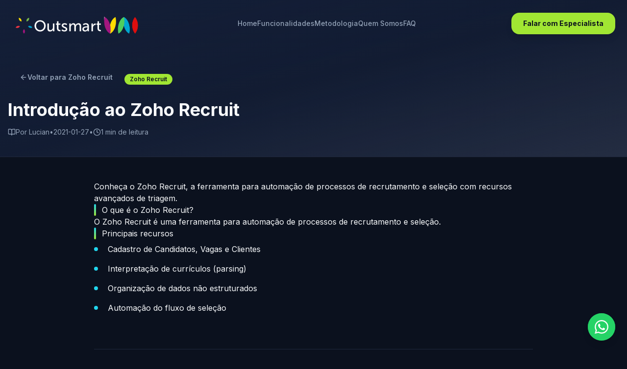

--- FILE ---
content_type: text/html; charset=utf-8
request_url: https://outsmart.com.br/introducao-ao-zoho-recruit/
body_size: 1507
content:
<!doctype html>
<html lang="pt-BR">
  <head>
    <!-- Google tag (gtag.js) -->
    <script async src="https://www.googletagmanager.com/gtag/js?id=AW-436645319"></script>
    <script>
      window.dataLayer = window.dataLayer || [];
      function gtag(){dataLayer.push(arguments);}
      gtag('js', new Date());
      gtag('config', 'AW-436645319');
    </script>
    <!-- Event snippet for TYP Página Integração conversion page -->
    <script>
      function gtag_report_conversion(url) {
        var callback = function () {
          if (typeof(url) != 'undefined') {
            window.location = url;
          }
        };
        gtag('event', 'conversion', {
          'send_to': 'AW-436645319/1CYTCPHX7PgCEMfbmtAB',
          'event_callback': callback
        });
        return false;
      }
    </script>
    <meta charset="UTF-8" />
    <meta name="viewport" content="width=device-width, initial-scale=1.0" />
    <link rel="icon" href="/favicon.svg" type="image/svg+xml" />
    <title>VAI - Agente de IA para Automação de Vendas | Outsmart</title>
    <meta name="description" content="Multiplique suas vendas com a VAI, agente de IA que automatiza prospecção, CRM, follow-ups e pós-venda 24/7. Integração multicanal com WhatsApp, e-mail e mais." />
    <meta name="author" content="Outsmart" />
    <meta name="keywords" content="automação comercial, IA para vendas, CRM automatizado, prospecção ativa, follow-up automático, agente de IA, Outsmart, VAI" />
    <link rel="canonical" href="https://outsmart.com.br/vai/" />

    <meta property="og:title" content="VAI - Agente de IA para Automação de Vendas | Outsmart" />
    <meta property="og:description" content="Multiplique suas vendas com IA que trabalha 24h pelo seu time. Automatize prospecção, CRM e follow-ups." />
    <meta property="og:type" content="website" />
    <meta property="og:url" content="https://outsmart.com.br/vai/" />
    <meta property="og:image" content="https://outsmart.com.br/vai/og-image.png" />
    <meta property="og:locale" content="pt_BR" />
    <meta property="og:site_name" content="Outsmart" />

    <meta name="twitter:card" content="summary_large_image" />
    <meta name="twitter:site" content="@outsmart" />
    <meta name="twitter:title" content="VAI - Agente de IA para Automação de Vendas" />
    <meta name="twitter:description" content="Multiplique suas vendas com IA que trabalha 24h pelo seu time." />
    <meta name="twitter:image" content="https://outsmart.com.br/vai/og-image.png" />
    <script type="module" crossorigin src="/assets/index-CLYzQI8q.js"></script>
    <link rel="stylesheet" crossorigin href="/assets/index-ivbIWRWm.css">
  <script defer src="https://outsmart.com.br/~flock.js" data-proxy-url="https://outsmart.com.br/~api/analytics"></script></head>

  <body>
    <div id="root"></div>
    <script>window.$zoho=window.$zoho || {};$zoho.salesiq=$zoho.salesiq||{ready:function(){}}</script>
    <script id="zsiqscript" src="https://salesiq.zohopublic.com/widget?wc=siqf1bf083a2e11b09d46c53f136f24febd508b283c9d9242ee7eff909ee3204141" defer></script>
  </body>
</html>


--- FILE ---
content_type: text/javascript; charset=utf-8
request_url: https://outsmart.com.br/assets/index-CLYzQI8q.js
body_size: 281894
content:
var cy=Object.defineProperty;var Km=e=>{throw TypeError(e)};var dy=(e,t,o)=>t in e?cy(e,t,{enumerable:!0,configurable:!0,writable:!0,value:o}):e[t]=o;var Co=(e,t,o)=>dy(e,typeof t!="symbol"?t+"":t,o),Gl=(e,t,o)=>t.has(e)||Km("Cannot "+o);var P=(e,t,o)=>(Gl(e,t,"read from private field"),o?o.call(e):t.get(e)),ne=(e,t,o)=>t.has(e)?Km("Cannot add the same private member more than once"):t instanceof WeakSet?t.add(e):t.set(e,o),K=(e,t,o,a)=>(Gl(e,t,"write to private field"),a?a.call(e,o):t.set(e,o),o),$e=(e,t,o)=>(Gl(e,t,"access private method"),o);var Rn=(e,t,o,a)=>({set _(s){K(e,t,s,o)},get _(){return P(e,t,a)}});function uy(e,t){for(var o=0;o<t.length;o++){const a=t[o];if(typeof a!="string"&&!Array.isArray(a)){for(const s in a)if(s!=="default"&&!(s in e)){const n=Object.getOwnPropertyDescriptor(a,s);n&&Object.defineProperty(e,s,n.get?n:{enumerable:!0,get:()=>a[s]})}}}return Object.freeze(Object.defineProperty(e,Symbol.toStringTag,{value:"Module"}))}(function(){const t=document.createElement("link").relList;if(t&&t.supports&&t.supports("modulepreload"))return;for(const s of document.querySelectorAll('link[rel="modulepreload"]'))a(s);new MutationObserver(s=>{for(const n of s)if(n.type==="childList")for(const i of n.addedNodes)i.tagName==="LINK"&&i.rel==="modulepreload"&&a(i)}).observe(document,{childList:!0,subtree:!0});function o(s){const n={};return s.integrity&&(n.integrity=s.integrity),s.referrerPolicy&&(n.referrerPolicy=s.referrerPolicy),s.crossOrigin==="use-credentials"?n.credentials="include":s.crossOrigin==="anonymous"?n.credentials="omit":n.credentials="same-origin",n}function a(s){if(s.ep)return;s.ep=!0;const n=o(s);fetch(s.href,n)}})();function gn(e){return e&&e.__esModule&&Object.prototype.hasOwnProperty.call(e,"default")?e.default:e}var kh={exports:{}},il={},Ah={exports:{}},ee={};/**
 * @license React
 * react.production.min.js
 *
 * Copyright (c) Facebook, Inc. and its affiliates.
 *
 * This source code is licensed under the MIT license found in the
 * LICENSE file in the root directory of this source tree.
 */var hn=Symbol.for("react.element"),my=Symbol.for("react.portal"),py=Symbol.for("react.fragment"),gy=Symbol.for("react.strict_mode"),hy=Symbol.for("react.profiler"),fy=Symbol.for("react.provider"),xy=Symbol.for("react.context"),vy=Symbol.for("react.forward_ref"),by=Symbol.for("react.suspense"),yy=Symbol.for("react.memo"),wy=Symbol.for("react.lazy"),Xm=Symbol.iterator;function Cy(e){return e===null||typeof e!="object"?null:(e=Xm&&e[Xm]||e["@@iterator"],typeof e=="function"?e:null)}var Sh={isMounted:function(){return!1},enqueueForceUpdate:function(){},enqueueReplaceState:function(){},enqueueSetState:function(){}},Ph=Object.assign,Eh={};function Xr(e,t,o){this.props=e,this.context=t,this.refs=Eh,this.updater=o||Sh}Xr.prototype.isReactComponent={};Xr.prototype.setState=function(e,t){if(typeof e!="object"&&typeof e!="function"&&e!=null)throw Error("setState(...): takes an object of state variables to update or a function which returns an object of state variables.");this.updater.enqueueSetState(this,e,t,"setState")};Xr.prototype.forceUpdate=function(e){this.updater.enqueueForceUpdate(this,e,"forceUpdate")};function zh(){}zh.prototype=Xr.prototype;function uu(e,t,o){this.props=e,this.context=t,this.refs=Eh,this.updater=o||Sh}var mu=uu.prototype=new zh;mu.constructor=uu;Ph(mu,Xr.prototype);mu.isPureReactComponent=!0;var Jm=Array.isArray,Rh=Object.prototype.hasOwnProperty,pu={current:null},Mh={key:!0,ref:!0,__self:!0,__source:!0};function qh(e,t,o){var a,s={},n=null,i=null;if(t!=null)for(a in t.ref!==void 0&&(i=t.ref),t.key!==void 0&&(n=""+t.key),t)Rh.call(t,a)&&!Mh.hasOwnProperty(a)&&(s[a]=t[a]);var l=arguments.length-2;if(l===1)s.children=o;else if(1<l){for(var c=Array(l),d=0;d<l;d++)c[d]=arguments[d+2];s.children=c}if(e&&e.defaultProps)for(a in l=e.defaultProps,l)s[a]===void 0&&(s[a]=l[a]);return{$$typeof:hn,type:e,key:n,ref:i,props:s,_owner:pu.current}}function jy(e,t){return{$$typeof:hn,type:e.type,key:t,ref:e.ref,props:e.props,_owner:e._owner}}function gu(e){return typeof e=="object"&&e!==null&&e.$$typeof===hn}function Ny(e){var t={"=":"=0",":":"=2"};return"$"+e.replace(/[=:]/g,function(o){return t[o]})}var ep=/\/+/g;function Ql(e,t){return typeof e=="object"&&e!==null&&e.key!=null?Ny(""+e.key):t.toString(36)}function ni(e,t,o,a,s){var n=typeof e;(n==="undefined"||n==="boolean")&&(e=null);var i=!1;if(e===null)i=!0;else switch(n){case"string":case"number":i=!0;break;case"object":switch(e.$$typeof){case hn:case my:i=!0}}if(i)return i=e,s=s(i),e=a===""?"."+Ql(i,0):a,Jm(s)?(o="",e!=null&&(o=e.replace(ep,"$&/")+"/"),ni(s,t,o,"",function(d){return d})):s!=null&&(gu(s)&&(s=jy(s,o+(!s.key||i&&i.key===s.key?"":(""+s.key).replace(ep,"$&/")+"/")+e)),t.push(s)),1;if(i=0,a=a===""?".":a+":",Jm(e))for(var l=0;l<e.length;l++){n=e[l];var c=a+Ql(n,l);i+=ni(n,t,o,c,s)}else if(c=Cy(e),typeof c=="function")for(e=c.call(e),l=0;!(n=e.next()).done;)n=n.value,c=a+Ql(n,l++),i+=ni(n,t,o,c,s);else if(n==="object")throw t=String(e),Error("Objects are not valid as a React child (found: "+(t==="[object Object]"?"object with keys {"+Object.keys(e).join(", ")+"}":t)+"). If you meant to render a collection of children, use an array instead.");return i}function Mn(e,t,o){if(e==null)return e;var a=[],s=0;return ni(e,a,"","",function(n){return t.call(o,n,s++)}),a}function ky(e){if(e._status===-1){var t=e._result;t=t(),t.then(function(o){(e._status===0||e._status===-1)&&(e._status=1,e._result=o)},function(o){(e._status===0||e._status===-1)&&(e._status=2,e._result=o)}),e._status===-1&&(e._status=0,e._result=t)}if(e._status===1)return e._result.default;throw e._result}var it={current:null},ii={transition:null},Ay={ReactCurrentDispatcher:it,ReactCurrentBatchConfig:ii,ReactCurrentOwner:pu};function Th(){throw Error("act(...) is not supported in production builds of React.")}ee.Children={map:Mn,forEach:function(e,t,o){Mn(e,function(){t.apply(this,arguments)},o)},count:function(e){var t=0;return Mn(e,function(){t++}),t},toArray:function(e){return Mn(e,function(t){return t})||[]},only:function(e){if(!gu(e))throw Error("React.Children.only expected to receive a single React element child.");return e}};ee.Component=Xr;ee.Fragment=py;ee.Profiler=hy;ee.PureComponent=uu;ee.StrictMode=gy;ee.Suspense=by;ee.__SECRET_INTERNALS_DO_NOT_USE_OR_YOU_WILL_BE_FIRED=Ay;ee.act=Th;ee.cloneElement=function(e,t,o){if(e==null)throw Error("React.cloneElement(...): The argument must be a React element, but you passed "+e+".");var a=Ph({},e.props),s=e.key,n=e.ref,i=e._owner;if(t!=null){if(t.ref!==void 0&&(n=t.ref,i=pu.current),t.key!==void 0&&(s=""+t.key),e.type&&e.type.defaultProps)var l=e.type.defaultProps;for(c in t)Rh.call(t,c)&&!Mh.hasOwnProperty(c)&&(a[c]=t[c]===void 0&&l!==void 0?l[c]:t[c])}var c=arguments.length-2;if(c===1)a.children=o;else if(1<c){l=Array(c);for(var d=0;d<c;d++)l[d]=arguments[d+2];a.children=l}return{$$typeof:hn,type:e.type,key:s,ref:n,props:a,_owner:i}};ee.createContext=function(e){return e={$$typeof:xy,_currentValue:e,_currentValue2:e,_threadCount:0,Provider:null,Consumer:null,_defaultValue:null,_globalName:null},e.Provider={$$typeof:fy,_context:e},e.Consumer=e};ee.createElement=qh;ee.createFactory=function(e){var t=qh.bind(null,e);return t.type=e,t};ee.createRef=function(){return{current:null}};ee.forwardRef=function(e){return{$$typeof:vy,render:e}};ee.isValidElement=gu;ee.lazy=function(e){return{$$typeof:wy,_payload:{_status:-1,_result:e},_init:ky}};ee.memo=function(e,t){return{$$typeof:yy,type:e,compare:t===void 0?null:t}};ee.startTransition=function(e){var t=ii.transition;ii.transition={};try{e()}finally{ii.transition=t}};ee.unstable_act=Th;ee.useCallback=function(e,t){return it.current.useCallback(e,t)};ee.useContext=function(e){return it.current.useContext(e)};ee.useDebugValue=function(){};ee.useDeferredValue=function(e){return it.current.useDeferredValue(e)};ee.useEffect=function(e,t){return it.current.useEffect(e,t)};ee.useId=function(){return it.current.useId()};ee.useImperativeHandle=function(e,t,o){return it.current.useImperativeHandle(e,t,o)};ee.useInsertionEffect=function(e,t){return it.current.useInsertionEffect(e,t)};ee.useLayoutEffect=function(e,t){return it.current.useLayoutEffect(e,t)};ee.useMemo=function(e,t){return it.current.useMemo(e,t)};ee.useReducer=function(e,t,o){return it.current.useReducer(e,t,o)};ee.useRef=function(e){return it.current.useRef(e)};ee.useState=function(e){return it.current.useState(e)};ee.useSyncExternalStore=function(e,t,o){return it.current.useSyncExternalStore(e,t,o)};ee.useTransition=function(){return it.current.useTransition()};ee.version="18.3.1";Ah.exports=ee;var v=Ah.exports;const R=gn(v),hu=uy({__proto__:null,default:R},[v]);/**
 * @license React
 * react-jsx-runtime.production.min.js
 *
 * Copyright (c) Facebook, Inc. and its affiliates.
 *
 * This source code is licensed under the MIT license found in the
 * LICENSE file in the root directory of this source tree.
 */var Sy=v,Py=Symbol.for("react.element"),Ey=Symbol.for("react.fragment"),zy=Object.prototype.hasOwnProperty,Ry=Sy.__SECRET_INTERNALS_DO_NOT_USE_OR_YOU_WILL_BE_FIRED.ReactCurrentOwner,My={key:!0,ref:!0,__self:!0,__source:!0};function Oh(e,t,o){var a,s={},n=null,i=null;o!==void 0&&(n=""+o),t.key!==void 0&&(n=""+t.key),t.ref!==void 0&&(i=t.ref);for(a in t)zy.call(t,a)&&!My.hasOwnProperty(a)&&(s[a]=t[a]);if(e&&e.defaultProps)for(a in t=e.defaultProps,t)s[a]===void 0&&(s[a]=t[a]);return{$$typeof:Py,type:e,key:n,ref:i,props:s,_owner:Ry.current}}il.Fragment=Ey;il.jsx=Oh;il.jsxs=Oh;kh.exports=il;var r=kh.exports,Ih={exports:{}},Nt={},Dh={exports:{}},Lh={};/**
 * @license React
 * scheduler.production.min.js
 *
 * Copyright (c) Facebook, Inc. and its affiliates.
 *
 * This source code is licensed under the MIT license found in the
 * LICENSE file in the root directory of this source tree.
 */(function(e){function t(S,E){var I=S.length;S.push(E);e:for(;0<I;){var V=I-1>>>1,F=S[V];if(0<s(F,E))S[V]=E,S[I]=F,I=V;else break e}}function o(S){return S.length===0?null:S[0]}function a(S){if(S.length===0)return null;var E=S[0],I=S.pop();if(I!==E){S[0]=I;e:for(var V=0,F=S.length,$=F>>>1;V<$;){var G=2*(V+1)-1,de=S[G],Ne=G+1,Y=S[Ne];if(0>s(de,I))Ne<F&&0>s(Y,de)?(S[V]=Y,S[Ne]=I,V=Ne):(S[V]=de,S[G]=I,V=G);else if(Ne<F&&0>s(Y,I))S[V]=Y,S[Ne]=I,V=Ne;else break e}}return E}function s(S,E){var I=S.sortIndex-E.sortIndex;return I!==0?I:S.id-E.id}if(typeof performance=="object"&&typeof performance.now=="function"){var n=performance;e.unstable_now=function(){return n.now()}}else{var i=Date,l=i.now();e.unstable_now=function(){return i.now()-l}}var c=[],d=[],u=1,m=null,g=3,p=!1,w=!1,x=!1,y=typeof setTimeout=="function"?setTimeout:null,f=typeof clearTimeout=="function"?clearTimeout:null,h=typeof setImmediate<"u"?setImmediate:null;typeof navigator<"u"&&navigator.scheduling!==void 0&&navigator.scheduling.isInputPending!==void 0&&navigator.scheduling.isInputPending.bind(navigator.scheduling);function b(S){for(var E=o(d);E!==null;){if(E.callback===null)a(d);else if(E.startTime<=S)a(d),E.sortIndex=E.expirationTime,t(c,E);else break;E=o(d)}}function C(S){if(x=!1,b(S),!w)if(o(c)!==null)w=!0,B(j);else{var E=o(d);E!==null&&W(C,E.startTime-S)}}function j(S,E){w=!1,x&&(x=!1,f(A),A=-1),p=!0;var I=g;try{for(b(E),m=o(c);m!==null&&(!(m.expirationTime>E)||S&&!D());){var V=m.callback;if(typeof V=="function"){m.callback=null,g=m.priorityLevel;var F=V(m.expirationTime<=E);E=e.unstable_now(),typeof F=="function"?m.callback=F:m===o(c)&&a(c),b(E)}else a(c);m=o(c)}if(m!==null)var $=!0;else{var G=o(d);G!==null&&W(C,G.startTime-E),$=!1}return $}finally{m=null,g=I,p=!1}}var k=!1,N=null,A=-1,z=5,M=-1;function D(){return!(e.unstable_now()-M<z)}function O(){if(N!==null){var S=e.unstable_now();M=S;var E=!0;try{E=N(!0,S)}finally{E?U():(k=!1,N=null)}}else k=!1}var U;if(typeof h=="function")U=function(){h(O)};else if(typeof MessageChannel<"u"){var T=new MessageChannel,H=T.port2;T.port1.onmessage=O,U=function(){H.postMessage(null)}}else U=function(){y(O,0)};function B(S){N=S,k||(k=!0,U())}function W(S,E){A=y(function(){S(e.unstable_now())},E)}e.unstable_IdlePriority=5,e.unstable_ImmediatePriority=1,e.unstable_LowPriority=4,e.unstable_NormalPriority=3,e.unstable_Profiling=null,e.unstable_UserBlockingPriority=2,e.unstable_cancelCallback=function(S){S.callback=null},e.unstable_continueExecution=function(){w||p||(w=!0,B(j))},e.unstable_forceFrameRate=function(S){0>S||125<S?console.error("forceFrameRate takes a positive int between 0 and 125, forcing frame rates higher than 125 fps is not supported"):z=0<S?Math.floor(1e3/S):5},e.unstable_getCurrentPriorityLevel=function(){return g},e.unstable_getFirstCallbackNode=function(){return o(c)},e.unstable_next=function(S){switch(g){case 1:case 2:case 3:var E=3;break;default:E=g}var I=g;g=E;try{return S()}finally{g=I}},e.unstable_pauseExecution=function(){},e.unstable_requestPaint=function(){},e.unstable_runWithPriority=function(S,E){switch(S){case 1:case 2:case 3:case 4:case 5:break;default:S=3}var I=g;g=S;try{return E()}finally{g=I}},e.unstable_scheduleCallback=function(S,E,I){var V=e.unstable_now();switch(typeof I=="object"&&I!==null?(I=I.delay,I=typeof I=="number"&&0<I?V+I:V):I=V,S){case 1:var F=-1;break;case 2:F=250;break;case 5:F=1073741823;break;case 4:F=1e4;break;default:F=5e3}return F=I+F,S={id:u++,callback:E,priorityLevel:S,startTime:I,expirationTime:F,sortIndex:-1},I>V?(S.sortIndex=I,t(d,S),o(c)===null&&S===o(d)&&(x?(f(A),A=-1):x=!0,W(C,I-V))):(S.sortIndex=F,t(c,S),w||p||(w=!0,B(j))),S},e.unstable_shouldYield=D,e.unstable_wrapCallback=function(S){var E=g;return function(){var I=g;g=E;try{return S.apply(this,arguments)}finally{g=I}}}})(Lh);Dh.exports=Lh;var qy=Dh.exports;/**
 * @license React
 * react-dom.production.min.js
 *
 * Copyright (c) Facebook, Inc. and its affiliates.
 *
 * This source code is licensed under the MIT license found in the
 * LICENSE file in the root directory of this source tree.
 */var Ty=v,jt=qy;function q(e){for(var t="https://reactjs.org/docs/error-decoder.html?invariant="+e,o=1;o<arguments.length;o++)t+="&args[]="+encodeURIComponent(arguments[o]);return"Minified React error #"+e+"; visit "+t+" for the full message or use the non-minified dev environment for full errors and additional helpful warnings."}var Zh=new Set,Ls={};function Ja(e,t){Wr(e,t),Wr(e+"Capture",t)}function Wr(e,t){for(Ls[e]=t,e=0;e<t.length;e++)Zh.add(t[e])}var Mo=!(typeof window>"u"||typeof window.document>"u"||typeof window.document.createElement>"u"),Wc=Object.prototype.hasOwnProperty,Oy=/^[:A-Z_a-z\u00C0-\u00D6\u00D8-\u00F6\u00F8-\u02FF\u0370-\u037D\u037F-\u1FFF\u200C-\u200D\u2070-\u218F\u2C00-\u2FEF\u3001-\uD7FF\uF900-\uFDCF\uFDF0-\uFFFD][:A-Z_a-z\u00C0-\u00D6\u00D8-\u00F6\u00F8-\u02FF\u0370-\u037D\u037F-\u1FFF\u200C-\u200D\u2070-\u218F\u2C00-\u2FEF\u3001-\uD7FF\uF900-\uFDCF\uFDF0-\uFFFD\-.0-9\u00B7\u0300-\u036F\u203F-\u2040]*$/,tp={},op={};function Iy(e){return Wc.call(op,e)?!0:Wc.call(tp,e)?!1:Oy.test(e)?op[e]=!0:(tp[e]=!0,!1)}function Dy(e,t,o,a){if(o!==null&&o.type===0)return!1;switch(typeof t){case"function":case"symbol":return!0;case"boolean":return a?!1:o!==null?!o.acceptsBooleans:(e=e.toLowerCase().slice(0,5),e!=="data-"&&e!=="aria-");default:return!1}}function Ly(e,t,o,a){if(t===null||typeof t>"u"||Dy(e,t,o,a))return!0;if(a)return!1;if(o!==null)switch(o.type){case 3:return!t;case 4:return t===!1;case 5:return isNaN(t);case 6:return isNaN(t)||1>t}return!1}function lt(e,t,o,a,s,n,i){this.acceptsBooleans=t===2||t===3||t===4,this.attributeName=a,this.attributeNamespace=s,this.mustUseProperty=o,this.propertyName=e,this.type=t,this.sanitizeURL=n,this.removeEmptyString=i}var Ge={};"children dangerouslySetInnerHTML defaultValue defaultChecked innerHTML suppressContentEditableWarning suppressHydrationWarning style".split(" ").forEach(function(e){Ge[e]=new lt(e,0,!1,e,null,!1,!1)});[["acceptCharset","accept-charset"],["className","class"],["htmlFor","for"],["httpEquiv","http-equiv"]].forEach(function(e){var t=e[0];Ge[t]=new lt(t,1,!1,e[1],null,!1,!1)});["contentEditable","draggable","spellCheck","value"].forEach(function(e){Ge[e]=new lt(e,2,!1,e.toLowerCase(),null,!1,!1)});["autoReverse","externalResourcesRequired","focusable","preserveAlpha"].forEach(function(e){Ge[e]=new lt(e,2,!1,e,null,!1,!1)});"allowFullScreen async autoFocus autoPlay controls default defer disabled disablePictureInPicture disableRemotePlayback formNoValidate hidden loop noModule noValidate open playsInline readOnly required reversed scoped seamless itemScope".split(" ").forEach(function(e){Ge[e]=new lt(e,3,!1,e.toLowerCase(),null,!1,!1)});["checked","multiple","muted","selected"].forEach(function(e){Ge[e]=new lt(e,3,!0,e,null,!1,!1)});["capture","download"].forEach(function(e){Ge[e]=new lt(e,4,!1,e,null,!1,!1)});["cols","rows","size","span"].forEach(function(e){Ge[e]=new lt(e,6,!1,e,null,!1,!1)});["rowSpan","start"].forEach(function(e){Ge[e]=new lt(e,5,!1,e.toLowerCase(),null,!1,!1)});var fu=/[\-:]([a-z])/g;function xu(e){return e[1].toUpperCase()}"accent-height alignment-baseline arabic-form baseline-shift cap-height clip-path clip-rule color-interpolation color-interpolation-filters color-profile color-rendering dominant-baseline enable-background fill-opacity fill-rule flood-color flood-opacity font-family font-size font-size-adjust font-stretch font-style font-variant font-weight glyph-name glyph-orientation-horizontal glyph-orientation-vertical horiz-adv-x horiz-origin-x image-rendering letter-spacing lighting-color marker-end marker-mid marker-start overline-position overline-thickness paint-order panose-1 pointer-events rendering-intent shape-rendering stop-color stop-opacity strikethrough-position strikethrough-thickness stroke-dasharray stroke-dashoffset stroke-linecap stroke-linejoin stroke-miterlimit stroke-opacity stroke-width text-anchor text-decoration text-rendering underline-position underline-thickness unicode-bidi unicode-range units-per-em v-alphabetic v-hanging v-ideographic v-mathematical vector-effect vert-adv-y vert-origin-x vert-origin-y word-spacing writing-mode xmlns:xlink x-height".split(" ").forEach(function(e){var t=e.replace(fu,xu);Ge[t]=new lt(t,1,!1,e,null,!1,!1)});"xlink:actuate xlink:arcrole xlink:role xlink:show xlink:title xlink:type".split(" ").forEach(function(e){var t=e.replace(fu,xu);Ge[t]=new lt(t,1,!1,e,"http://www.w3.org/1999/xlink",!1,!1)});["xml:base","xml:lang","xml:space"].forEach(function(e){var t=e.replace(fu,xu);Ge[t]=new lt(t,1,!1,e,"http://www.w3.org/XML/1998/namespace",!1,!1)});["tabIndex","crossOrigin"].forEach(function(e){Ge[e]=new lt(e,1,!1,e.toLowerCase(),null,!1,!1)});Ge.xlinkHref=new lt("xlinkHref",1,!1,"xlink:href","http://www.w3.org/1999/xlink",!0,!1);["src","href","action","formAction"].forEach(function(e){Ge[e]=new lt(e,1,!1,e.toLowerCase(),null,!0,!0)});function vu(e,t,o,a){var s=Ge.hasOwnProperty(t)?Ge[t]:null;(s!==null?s.type!==0:a||!(2<t.length)||t[0]!=="o"&&t[0]!=="O"||t[1]!=="n"&&t[1]!=="N")&&(Ly(t,o,s,a)&&(o=null),a||s===null?Iy(t)&&(o===null?e.removeAttribute(t):e.setAttribute(t,""+o)):s.mustUseProperty?e[s.propertyName]=o===null?s.type===3?!1:"":o:(t=s.attributeName,a=s.attributeNamespace,o===null?e.removeAttribute(t):(s=s.type,o=s===3||s===4&&o===!0?"":""+o,a?e.setAttributeNS(a,t,o):e.setAttribute(t,o))))}var Zo=Ty.__SECRET_INTERNALS_DO_NOT_USE_OR_YOU_WILL_BE_FIRED,qn=Symbol.for("react.element"),mr=Symbol.for("react.portal"),pr=Symbol.for("react.fragment"),bu=Symbol.for("react.strict_mode"),Uc=Symbol.for("react.profiler"),Fh=Symbol.for("react.provider"),Bh=Symbol.for("react.context"),yu=Symbol.for("react.forward_ref"),_c=Symbol.for("react.suspense"),Hc=Symbol.for("react.suspense_list"),wu=Symbol.for("react.memo"),Xo=Symbol.for("react.lazy"),Vh=Symbol.for("react.offscreen"),ap=Symbol.iterator;function cs(e){return e===null||typeof e!="object"?null:(e=ap&&e[ap]||e["@@iterator"],typeof e=="function"?e:null)}var je=Object.assign,$l;function ws(e){if($l===void 0)try{throw Error()}catch(o){var t=o.stack.trim().match(/\n( *(at )?)/);$l=t&&t[1]||""}return`
`+$l+e}var Yl=!1;function Kl(e,t){if(!e||Yl)return"";Yl=!0;var o=Error.prepareStackTrace;Error.prepareStackTrace=void 0;try{if(t)if(t=function(){throw Error()},Object.defineProperty(t.prototype,"props",{set:function(){throw Error()}}),typeof Reflect=="object"&&Reflect.construct){try{Reflect.construct(t,[])}catch(d){var a=d}Reflect.construct(e,[],t)}else{try{t.call()}catch(d){a=d}e.call(t.prototype)}else{try{throw Error()}catch(d){a=d}e()}}catch(d){if(d&&a&&typeof d.stack=="string"){for(var s=d.stack.split(`
`),n=a.stack.split(`
`),i=s.length-1,l=n.length-1;1<=i&&0<=l&&s[i]!==n[l];)l--;for(;1<=i&&0<=l;i--,l--)if(s[i]!==n[l]){if(i!==1||l!==1)do if(i--,l--,0>l||s[i]!==n[l]){var c=`
`+s[i].replace(" at new "," at ");return e.displayName&&c.includes("<anonymous>")&&(c=c.replace("<anonymous>",e.displayName)),c}while(1<=i&&0<=l);break}}}finally{Yl=!1,Error.prepareStackTrace=o}return(e=e?e.displayName||e.name:"")?ws(e):""}function Zy(e){switch(e.tag){case 5:return ws(e.type);case 16:return ws("Lazy");case 13:return ws("Suspense");case 19:return ws("SuspenseList");case 0:case 2:case 15:return e=Kl(e.type,!1),e;case 11:return e=Kl(e.type.render,!1),e;case 1:return e=Kl(e.type,!0),e;default:return""}}function Gc(e){if(e==null)return null;if(typeof e=="function")return e.displayName||e.name||null;if(typeof e=="string")return e;switch(e){case pr:return"Fragment";case mr:return"Portal";case Uc:return"Profiler";case bu:return"StrictMode";case _c:return"Suspense";case Hc:return"SuspenseList"}if(typeof e=="object")switch(e.$$typeof){case Bh:return(e.displayName||"Context")+".Consumer";case Fh:return(e._context.displayName||"Context")+".Provider";case yu:var t=e.render;return e=e.displayName,e||(e=t.displayName||t.name||"",e=e!==""?"ForwardRef("+e+")":"ForwardRef"),e;case wu:return t=e.displayName||null,t!==null?t:Gc(e.type)||"Memo";case Xo:t=e._payload,e=e._init;try{return Gc(e(t))}catch{}}return null}function Fy(e){var t=e.type;switch(e.tag){case 24:return"Cache";case 9:return(t.displayName||"Context")+".Consumer";case 10:return(t._context.displayName||"Context")+".Provider";case 18:return"DehydratedFragment";case 11:return e=t.render,e=e.displayName||e.name||"",t.displayName||(e!==""?"ForwardRef("+e+")":"ForwardRef");case 7:return"Fragment";case 5:return t;case 4:return"Portal";case 3:return"Root";case 6:return"Text";case 16:return Gc(t);case 8:return t===bu?"StrictMode":"Mode";case 22:return"Offscreen";case 12:return"Profiler";case 21:return"Scope";case 13:return"Suspense";case 19:return"SuspenseList";case 25:return"TracingMarker";case 1:case 0:case 17:case 2:case 14:case 15:if(typeof t=="function")return t.displayName||t.name||null;if(typeof t=="string")return t}return null}function ba(e){switch(typeof e){case"boolean":case"number":case"string":case"undefined":return e;case"object":return e;default:return""}}function Wh(e){var t=e.type;return(e=e.nodeName)&&e.toLowerCase()==="input"&&(t==="checkbox"||t==="radio")}function By(e){var t=Wh(e)?"checked":"value",o=Object.getOwnPropertyDescriptor(e.constructor.prototype,t),a=""+e[t];if(!e.hasOwnProperty(t)&&typeof o<"u"&&typeof o.get=="function"&&typeof o.set=="function"){var s=o.get,n=o.set;return Object.defineProperty(e,t,{configurable:!0,get:function(){return s.call(this)},set:function(i){a=""+i,n.call(this,i)}}),Object.defineProperty(e,t,{enumerable:o.enumerable}),{getValue:function(){return a},setValue:function(i){a=""+i},stopTracking:function(){e._valueTracker=null,delete e[t]}}}}function Tn(e){e._valueTracker||(e._valueTracker=By(e))}function Uh(e){if(!e)return!1;var t=e._valueTracker;if(!t)return!0;var o=t.getValue(),a="";return e&&(a=Wh(e)?e.checked?"true":"false":e.value),e=a,e!==o?(t.setValue(e),!0):!1}function ki(e){if(e=e||(typeof document<"u"?document:void 0),typeof e>"u")return null;try{return e.activeElement||e.body}catch{return e.body}}function Qc(e,t){var o=t.checked;return je({},t,{defaultChecked:void 0,defaultValue:void 0,value:void 0,checked:o??e._wrapperState.initialChecked})}function rp(e,t){var o=t.defaultValue==null?"":t.defaultValue,a=t.checked!=null?t.checked:t.defaultChecked;o=ba(t.value!=null?t.value:o),e._wrapperState={initialChecked:a,initialValue:o,controlled:t.type==="checkbox"||t.type==="radio"?t.checked!=null:t.value!=null}}function _h(e,t){t=t.checked,t!=null&&vu(e,"checked",t,!1)}function $c(e,t){_h(e,t);var o=ba(t.value),a=t.type;if(o!=null)a==="number"?(o===0&&e.value===""||e.value!=o)&&(e.value=""+o):e.value!==""+o&&(e.value=""+o);else if(a==="submit"||a==="reset"){e.removeAttribute("value");return}t.hasOwnProperty("value")?Yc(e,t.type,o):t.hasOwnProperty("defaultValue")&&Yc(e,t.type,ba(t.defaultValue)),t.checked==null&&t.defaultChecked!=null&&(e.defaultChecked=!!t.defaultChecked)}function sp(e,t,o){if(t.hasOwnProperty("value")||t.hasOwnProperty("defaultValue")){var a=t.type;if(!(a!=="submit"&&a!=="reset"||t.value!==void 0&&t.value!==null))return;t=""+e._wrapperState.initialValue,o||t===e.value||(e.value=t),e.defaultValue=t}o=e.name,o!==""&&(e.name=""),e.defaultChecked=!!e._wrapperState.initialChecked,o!==""&&(e.name=o)}function Yc(e,t,o){(t!=="number"||ki(e.ownerDocument)!==e)&&(o==null?e.defaultValue=""+e._wrapperState.initialValue:e.defaultValue!==""+o&&(e.defaultValue=""+o))}var Cs=Array.isArray;function Nr(e,t,o,a){if(e=e.options,t){t={};for(var s=0;s<o.length;s++)t["$"+o[s]]=!0;for(o=0;o<e.length;o++)s=t.hasOwnProperty("$"+e[o].value),e[o].selected!==s&&(e[o].selected=s),s&&a&&(e[o].defaultSelected=!0)}else{for(o=""+ba(o),t=null,s=0;s<e.length;s++){if(e[s].value===o){e[s].selected=!0,a&&(e[s].defaultSelected=!0);return}t!==null||e[s].disabled||(t=e[s])}t!==null&&(t.selected=!0)}}function Kc(e,t){if(t.dangerouslySetInnerHTML!=null)throw Error(q(91));return je({},t,{value:void 0,defaultValue:void 0,children:""+e._wrapperState.initialValue})}function np(e,t){var o=t.value;if(o==null){if(o=t.children,t=t.defaultValue,o!=null){if(t!=null)throw Error(q(92));if(Cs(o)){if(1<o.length)throw Error(q(93));o=o[0]}t=o}t==null&&(t=""),o=t}e._wrapperState={initialValue:ba(o)}}function Hh(e,t){var o=ba(t.value),a=ba(t.defaultValue);o!=null&&(o=""+o,o!==e.value&&(e.value=o),t.defaultValue==null&&e.defaultValue!==o&&(e.defaultValue=o)),a!=null&&(e.defaultValue=""+a)}function ip(e){var t=e.textContent;t===e._wrapperState.initialValue&&t!==""&&t!==null&&(e.value=t)}function Gh(e){switch(e){case"svg":return"http://www.w3.org/2000/svg";case"math":return"http://www.w3.org/1998/Math/MathML";default:return"http://www.w3.org/1999/xhtml"}}function Xc(e,t){return e==null||e==="http://www.w3.org/1999/xhtml"?Gh(t):e==="http://www.w3.org/2000/svg"&&t==="foreignObject"?"http://www.w3.org/1999/xhtml":e}var On,Qh=function(e){return typeof MSApp<"u"&&MSApp.execUnsafeLocalFunction?function(t,o,a,s){MSApp.execUnsafeLocalFunction(function(){return e(t,o,a,s)})}:e}(function(e,t){if(e.namespaceURI!=="http://www.w3.org/2000/svg"||"innerHTML"in e)e.innerHTML=t;else{for(On=On||document.createElement("div"),On.innerHTML="<svg>"+t.valueOf().toString()+"</svg>",t=On.firstChild;e.firstChild;)e.removeChild(e.firstChild);for(;t.firstChild;)e.appendChild(t.firstChild)}});function Zs(e,t){if(t){var o=e.firstChild;if(o&&o===e.lastChild&&o.nodeType===3){o.nodeValue=t;return}}e.textContent=t}var As={animationIterationCount:!0,aspectRatio:!0,borderImageOutset:!0,borderImageSlice:!0,borderImageWidth:!0,boxFlex:!0,boxFlexGroup:!0,boxOrdinalGroup:!0,columnCount:!0,columns:!0,flex:!0,flexGrow:!0,flexPositive:!0,flexShrink:!0,flexNegative:!0,flexOrder:!0,gridArea:!0,gridRow:!0,gridRowEnd:!0,gridRowSpan:!0,gridRowStart:!0,gridColumn:!0,gridColumnEnd:!0,gridColumnSpan:!0,gridColumnStart:!0,fontWeight:!0,lineClamp:!0,lineHeight:!0,opacity:!0,order:!0,orphans:!0,tabSize:!0,widows:!0,zIndex:!0,zoom:!0,fillOpacity:!0,floodOpacity:!0,stopOpacity:!0,strokeDasharray:!0,strokeDashoffset:!0,strokeMiterlimit:!0,strokeOpacity:!0,strokeWidth:!0},Vy=["Webkit","ms","Moz","O"];Object.keys(As).forEach(function(e){Vy.forEach(function(t){t=t+e.charAt(0).toUpperCase()+e.substring(1),As[t]=As[e]})});function $h(e,t,o){return t==null||typeof t=="boolean"||t===""?"":o||typeof t!="number"||t===0||As.hasOwnProperty(e)&&As[e]?(""+t).trim():t+"px"}function Yh(e,t){e=e.style;for(var o in t)if(t.hasOwnProperty(o)){var a=o.indexOf("--")===0,s=$h(o,t[o],a);o==="float"&&(o="cssFloat"),a?e.setProperty(o,s):e[o]=s}}var Wy=je({menuitem:!0},{area:!0,base:!0,br:!0,col:!0,embed:!0,hr:!0,img:!0,input:!0,keygen:!0,link:!0,meta:!0,param:!0,source:!0,track:!0,wbr:!0});function Jc(e,t){if(t){if(Wy[e]&&(t.children!=null||t.dangerouslySetInnerHTML!=null))throw Error(q(137,e));if(t.dangerouslySetInnerHTML!=null){if(t.children!=null)throw Error(q(60));if(typeof t.dangerouslySetInnerHTML!="object"||!("__html"in t.dangerouslySetInnerHTML))throw Error(q(61))}if(t.style!=null&&typeof t.style!="object")throw Error(q(62))}}function ed(e,t){if(e.indexOf("-")===-1)return typeof t.is=="string";switch(e){case"annotation-xml":case"color-profile":case"font-face":case"font-face-src":case"font-face-uri":case"font-face-format":case"font-face-name":case"missing-glyph":return!1;default:return!0}}var td=null;function Cu(e){return e=e.target||e.srcElement||window,e.correspondingUseElement&&(e=e.correspondingUseElement),e.nodeType===3?e.parentNode:e}var od=null,kr=null,Ar=null;function lp(e){if(e=vn(e)){if(typeof od!="function")throw Error(q(280));var t=e.stateNode;t&&(t=ml(t),od(e.stateNode,e.type,t))}}function Kh(e){kr?Ar?Ar.push(e):Ar=[e]:kr=e}function Xh(){if(kr){var e=kr,t=Ar;if(Ar=kr=null,lp(e),t)for(e=0;e<t.length;e++)lp(t[e])}}function Jh(e,t){return e(t)}function ef(){}var Xl=!1;function tf(e,t,o){if(Xl)return e(t,o);Xl=!0;try{return Jh(e,t,o)}finally{Xl=!1,(kr!==null||Ar!==null)&&(ef(),Xh())}}function Fs(e,t){var o=e.stateNode;if(o===null)return null;var a=ml(o);if(a===null)return null;o=a[t];e:switch(t){case"onClick":case"onClickCapture":case"onDoubleClick":case"onDoubleClickCapture":case"onMouseDown":case"onMouseDownCapture":case"onMouseMove":case"onMouseMoveCapture":case"onMouseUp":case"onMouseUpCapture":case"onMouseEnter":(a=!a.disabled)||(e=e.type,a=!(e==="button"||e==="input"||e==="select"||e==="textarea")),e=!a;break e;default:e=!1}if(e)return null;if(o&&typeof o!="function")throw Error(q(231,t,typeof o));return o}var ad=!1;if(Mo)try{var ds={};Object.defineProperty(ds,"passive",{get:function(){ad=!0}}),window.addEventListener("test",ds,ds),window.removeEventListener("test",ds,ds)}catch{ad=!1}function Uy(e,t,o,a,s,n,i,l,c){var d=Array.prototype.slice.call(arguments,3);try{t.apply(o,d)}catch(u){this.onError(u)}}var Ss=!1,Ai=null,Si=!1,rd=null,_y={onError:function(e){Ss=!0,Ai=e}};function Hy(e,t,o,a,s,n,i,l,c){Ss=!1,Ai=null,Uy.apply(_y,arguments)}function Gy(e,t,o,a,s,n,i,l,c){if(Hy.apply(this,arguments),Ss){if(Ss){var d=Ai;Ss=!1,Ai=null}else throw Error(q(198));Si||(Si=!0,rd=d)}}function er(e){var t=e,o=e;if(e.alternate)for(;t.return;)t=t.return;else{e=t;do t=e,t.flags&4098&&(o=t.return),e=t.return;while(e)}return t.tag===3?o:null}function of(e){if(e.tag===13){var t=e.memoizedState;if(t===null&&(e=e.alternate,e!==null&&(t=e.memoizedState)),t!==null)return t.dehydrated}return null}function cp(e){if(er(e)!==e)throw Error(q(188))}function Qy(e){var t=e.alternate;if(!t){if(t=er(e),t===null)throw Error(q(188));return t!==e?null:e}for(var o=e,a=t;;){var s=o.return;if(s===null)break;var n=s.alternate;if(n===null){if(a=s.return,a!==null){o=a;continue}break}if(s.child===n.child){for(n=s.child;n;){if(n===o)return cp(s),e;if(n===a)return cp(s),t;n=n.sibling}throw Error(q(188))}if(o.return!==a.return)o=s,a=n;else{for(var i=!1,l=s.child;l;){if(l===o){i=!0,o=s,a=n;break}if(l===a){i=!0,a=s,o=n;break}l=l.sibling}if(!i){for(l=n.child;l;){if(l===o){i=!0,o=n,a=s;break}if(l===a){i=!0,a=n,o=s;break}l=l.sibling}if(!i)throw Error(q(189))}}if(o.alternate!==a)throw Error(q(190))}if(o.tag!==3)throw Error(q(188));return o.stateNode.current===o?e:t}function af(e){return e=Qy(e),e!==null?rf(e):null}function rf(e){if(e.tag===5||e.tag===6)return e;for(e=e.child;e!==null;){var t=rf(e);if(t!==null)return t;e=e.sibling}return null}var sf=jt.unstable_scheduleCallback,dp=jt.unstable_cancelCallback,$y=jt.unstable_shouldYield,Yy=jt.unstable_requestPaint,Ee=jt.unstable_now,Ky=jt.unstable_getCurrentPriorityLevel,ju=jt.unstable_ImmediatePriority,nf=jt.unstable_UserBlockingPriority,Pi=jt.unstable_NormalPriority,Xy=jt.unstable_LowPriority,lf=jt.unstable_IdlePriority,ll=null,go=null;function Jy(e){if(go&&typeof go.onCommitFiberRoot=="function")try{go.onCommitFiberRoot(ll,e,void 0,(e.current.flags&128)===128)}catch{}}var Yt=Math.clz32?Math.clz32:o2,e2=Math.log,t2=Math.LN2;function o2(e){return e>>>=0,e===0?32:31-(e2(e)/t2|0)|0}var In=64,Dn=4194304;function js(e){switch(e&-e){case 1:return 1;case 2:return 2;case 4:return 4;case 8:return 8;case 16:return 16;case 32:return 32;case 64:case 128:case 256:case 512:case 1024:case 2048:case 4096:case 8192:case 16384:case 32768:case 65536:case 131072:case 262144:case 524288:case 1048576:case 2097152:return e&4194240;case 4194304:case 8388608:case 16777216:case 33554432:case 67108864:return e&130023424;case 134217728:return 134217728;case 268435456:return 268435456;case 536870912:return 536870912;case 1073741824:return 1073741824;default:return e}}function Ei(e,t){var o=e.pendingLanes;if(o===0)return 0;var a=0,s=e.suspendedLanes,n=e.pingedLanes,i=o&268435455;if(i!==0){var l=i&~s;l!==0?a=js(l):(n&=i,n!==0&&(a=js(n)))}else i=o&~s,i!==0?a=js(i):n!==0&&(a=js(n));if(a===0)return 0;if(t!==0&&t!==a&&!(t&s)&&(s=a&-a,n=t&-t,s>=n||s===16&&(n&4194240)!==0))return t;if(a&4&&(a|=o&16),t=e.entangledLanes,t!==0)for(e=e.entanglements,t&=a;0<t;)o=31-Yt(t),s=1<<o,a|=e[o],t&=~s;return a}function a2(e,t){switch(e){case 1:case 2:case 4:return t+250;case 8:case 16:case 32:case 64:case 128:case 256:case 512:case 1024:case 2048:case 4096:case 8192:case 16384:case 32768:case 65536:case 131072:case 262144:case 524288:case 1048576:case 2097152:return t+5e3;case 4194304:case 8388608:case 16777216:case 33554432:case 67108864:return-1;case 134217728:case 268435456:case 536870912:case 1073741824:return-1;default:return-1}}function r2(e,t){for(var o=e.suspendedLanes,a=e.pingedLanes,s=e.expirationTimes,n=e.pendingLanes;0<n;){var i=31-Yt(n),l=1<<i,c=s[i];c===-1?(!(l&o)||l&a)&&(s[i]=a2(l,t)):c<=t&&(e.expiredLanes|=l),n&=~l}}function sd(e){return e=e.pendingLanes&-1073741825,e!==0?e:e&1073741824?1073741824:0}function cf(){var e=In;return In<<=1,!(In&4194240)&&(In=64),e}function Jl(e){for(var t=[],o=0;31>o;o++)t.push(e);return t}function fn(e,t,o){e.pendingLanes|=t,t!==536870912&&(e.suspendedLanes=0,e.pingedLanes=0),e=e.eventTimes,t=31-Yt(t),e[t]=o}function s2(e,t){var o=e.pendingLanes&~t;e.pendingLanes=t,e.suspendedLanes=0,e.pingedLanes=0,e.expiredLanes&=t,e.mutableReadLanes&=t,e.entangledLanes&=t,t=e.entanglements;var a=e.eventTimes;for(e=e.expirationTimes;0<o;){var s=31-Yt(o),n=1<<s;t[s]=0,a[s]=-1,e[s]=-1,o&=~n}}function Nu(e,t){var o=e.entangledLanes|=t;for(e=e.entanglements;o;){var a=31-Yt(o),s=1<<a;s&t|e[a]&t&&(e[a]|=t),o&=~s}}var le=0;function df(e){return e&=-e,1<e?4<e?e&268435455?16:536870912:4:1}var uf,ku,mf,pf,gf,nd=!1,Ln=[],da=null,ua=null,ma=null,Bs=new Map,Vs=new Map,ea=[],n2="mousedown mouseup touchcancel touchend touchstart auxclick dblclick pointercancel pointerdown pointerup dragend dragstart drop compositionend compositionstart keydown keypress keyup input textInput copy cut paste click change contextmenu reset submit".split(" ");function up(e,t){switch(e){case"focusin":case"focusout":da=null;break;case"dragenter":case"dragleave":ua=null;break;case"mouseover":case"mouseout":ma=null;break;case"pointerover":case"pointerout":Bs.delete(t.pointerId);break;case"gotpointercapture":case"lostpointercapture":Vs.delete(t.pointerId)}}function us(e,t,o,a,s,n){return e===null||e.nativeEvent!==n?(e={blockedOn:t,domEventName:o,eventSystemFlags:a,nativeEvent:n,targetContainers:[s]},t!==null&&(t=vn(t),t!==null&&ku(t)),e):(e.eventSystemFlags|=a,t=e.targetContainers,s!==null&&t.indexOf(s)===-1&&t.push(s),e)}function i2(e,t,o,a,s){switch(t){case"focusin":return da=us(da,e,t,o,a,s),!0;case"dragenter":return ua=us(ua,e,t,o,a,s),!0;case"mouseover":return ma=us(ma,e,t,o,a,s),!0;case"pointerover":var n=s.pointerId;return Bs.set(n,us(Bs.get(n)||null,e,t,o,a,s)),!0;case"gotpointercapture":return n=s.pointerId,Vs.set(n,us(Vs.get(n)||null,e,t,o,a,s)),!0}return!1}function hf(e){var t=qa(e.target);if(t!==null){var o=er(t);if(o!==null){if(t=o.tag,t===13){if(t=of(o),t!==null){e.blockedOn=t,gf(e.priority,function(){mf(o)});return}}else if(t===3&&o.stateNode.current.memoizedState.isDehydrated){e.blockedOn=o.tag===3?o.stateNode.containerInfo:null;return}}}e.blockedOn=null}function li(e){if(e.blockedOn!==null)return!1;for(var t=e.targetContainers;0<t.length;){var o=id(e.domEventName,e.eventSystemFlags,t[0],e.nativeEvent);if(o===null){o=e.nativeEvent;var a=new o.constructor(o.type,o);td=a,o.target.dispatchEvent(a),td=null}else return t=vn(o),t!==null&&ku(t),e.blockedOn=o,!1;t.shift()}return!0}function mp(e,t,o){li(e)&&o.delete(t)}function l2(){nd=!1,da!==null&&li(da)&&(da=null),ua!==null&&li(ua)&&(ua=null),ma!==null&&li(ma)&&(ma=null),Bs.forEach(mp),Vs.forEach(mp)}function ms(e,t){e.blockedOn===t&&(e.blockedOn=null,nd||(nd=!0,jt.unstable_scheduleCallback(jt.unstable_NormalPriority,l2)))}function Ws(e){function t(s){return ms(s,e)}if(0<Ln.length){ms(Ln[0],e);for(var o=1;o<Ln.length;o++){var a=Ln[o];a.blockedOn===e&&(a.blockedOn=null)}}for(da!==null&&ms(da,e),ua!==null&&ms(ua,e),ma!==null&&ms(ma,e),Bs.forEach(t),Vs.forEach(t),o=0;o<ea.length;o++)a=ea[o],a.blockedOn===e&&(a.blockedOn=null);for(;0<ea.length&&(o=ea[0],o.blockedOn===null);)hf(o),o.blockedOn===null&&ea.shift()}var Sr=Zo.ReactCurrentBatchConfig,zi=!0;function c2(e,t,o,a){var s=le,n=Sr.transition;Sr.transition=null;try{le=1,Au(e,t,o,a)}finally{le=s,Sr.transition=n}}function d2(e,t,o,a){var s=le,n=Sr.transition;Sr.transition=null;try{le=4,Au(e,t,o,a)}finally{le=s,Sr.transition=n}}function Au(e,t,o,a){if(zi){var s=id(e,t,o,a);if(s===null)cc(e,t,a,Ri,o),up(e,a);else if(i2(s,e,t,o,a))a.stopPropagation();else if(up(e,a),t&4&&-1<n2.indexOf(e)){for(;s!==null;){var n=vn(s);if(n!==null&&uf(n),n=id(e,t,o,a),n===null&&cc(e,t,a,Ri,o),n===s)break;s=n}s!==null&&a.stopPropagation()}else cc(e,t,a,null,o)}}var Ri=null;function id(e,t,o,a){if(Ri=null,e=Cu(a),e=qa(e),e!==null)if(t=er(e),t===null)e=null;else if(o=t.tag,o===13){if(e=of(t),e!==null)return e;e=null}else if(o===3){if(t.stateNode.current.memoizedState.isDehydrated)return t.tag===3?t.stateNode.containerInfo:null;e=null}else t!==e&&(e=null);return Ri=e,null}function ff(e){switch(e){case"cancel":case"click":case"close":case"contextmenu":case"copy":case"cut":case"auxclick":case"dblclick":case"dragend":case"dragstart":case"drop":case"focusin":case"focusout":case"input":case"invalid":case"keydown":case"keypress":case"keyup":case"mousedown":case"mouseup":case"paste":case"pause":case"play":case"pointercancel":case"pointerdown":case"pointerup":case"ratechange":case"reset":case"resize":case"seeked":case"submit":case"touchcancel":case"touchend":case"touchstart":case"volumechange":case"change":case"selectionchange":case"textInput":case"compositionstart":case"compositionend":case"compositionupdate":case"beforeblur":case"afterblur":case"beforeinput":case"blur":case"fullscreenchange":case"focus":case"hashchange":case"popstate":case"select":case"selectstart":return 1;case"drag":case"dragenter":case"dragexit":case"dragleave":case"dragover":case"mousemove":case"mouseout":case"mouseover":case"pointermove":case"pointerout":case"pointerover":case"scroll":case"toggle":case"touchmove":case"wheel":case"mouseenter":case"mouseleave":case"pointerenter":case"pointerleave":return 4;case"message":switch(Ky()){case ju:return 1;case nf:return 4;case Pi:case Xy:return 16;case lf:return 536870912;default:return 16}default:return 16}}var ia=null,Su=null,ci=null;function xf(){if(ci)return ci;var e,t=Su,o=t.length,a,s="value"in ia?ia.value:ia.textContent,n=s.length;for(e=0;e<o&&t[e]===s[e];e++);var i=o-e;for(a=1;a<=i&&t[o-a]===s[n-a];a++);return ci=s.slice(e,1<a?1-a:void 0)}function di(e){var t=e.keyCode;return"charCode"in e?(e=e.charCode,e===0&&t===13&&(e=13)):e=t,e===10&&(e=13),32<=e||e===13?e:0}function Zn(){return!0}function pp(){return!1}function kt(e){function t(o,a,s,n,i){this._reactName=o,this._targetInst=s,this.type=a,this.nativeEvent=n,this.target=i,this.currentTarget=null;for(var l in e)e.hasOwnProperty(l)&&(o=e[l],this[l]=o?o(n):n[l]);return this.isDefaultPrevented=(n.defaultPrevented!=null?n.defaultPrevented:n.returnValue===!1)?Zn:pp,this.isPropagationStopped=pp,this}return je(t.prototype,{preventDefault:function(){this.defaultPrevented=!0;var o=this.nativeEvent;o&&(o.preventDefault?o.preventDefault():typeof o.returnValue!="unknown"&&(o.returnValue=!1),this.isDefaultPrevented=Zn)},stopPropagation:function(){var o=this.nativeEvent;o&&(o.stopPropagation?o.stopPropagation():typeof o.cancelBubble!="unknown"&&(o.cancelBubble=!0),this.isPropagationStopped=Zn)},persist:function(){},isPersistent:Zn}),t}var Jr={eventPhase:0,bubbles:0,cancelable:0,timeStamp:function(e){return e.timeStamp||Date.now()},defaultPrevented:0,isTrusted:0},Pu=kt(Jr),xn=je({},Jr,{view:0,detail:0}),u2=kt(xn),ec,tc,ps,cl=je({},xn,{screenX:0,screenY:0,clientX:0,clientY:0,pageX:0,pageY:0,ctrlKey:0,shiftKey:0,altKey:0,metaKey:0,getModifierState:Eu,button:0,buttons:0,relatedTarget:function(e){return e.relatedTarget===void 0?e.fromElement===e.srcElement?e.toElement:e.fromElement:e.relatedTarget},movementX:function(e){return"movementX"in e?e.movementX:(e!==ps&&(ps&&e.type==="mousemove"?(ec=e.screenX-ps.screenX,tc=e.screenY-ps.screenY):tc=ec=0,ps=e),ec)},movementY:function(e){return"movementY"in e?e.movementY:tc}}),gp=kt(cl),m2=je({},cl,{dataTransfer:0}),p2=kt(m2),g2=je({},xn,{relatedTarget:0}),oc=kt(g2),h2=je({},Jr,{animationName:0,elapsedTime:0,pseudoElement:0}),f2=kt(h2),x2=je({},Jr,{clipboardData:function(e){return"clipboardData"in e?e.clipboardData:window.clipboardData}}),v2=kt(x2),b2=je({},Jr,{data:0}),hp=kt(b2),y2={Esc:"Escape",Spacebar:" ",Left:"ArrowLeft",Up:"ArrowUp",Right:"ArrowRight",Down:"ArrowDown",Del:"Delete",Win:"OS",Menu:"ContextMenu",Apps:"ContextMenu",Scroll:"ScrollLock",MozPrintableKey:"Unidentified"},w2={8:"Backspace",9:"Tab",12:"Clear",13:"Enter",16:"Shift",17:"Control",18:"Alt",19:"Pause",20:"CapsLock",27:"Escape",32:" ",33:"PageUp",34:"PageDown",35:"End",36:"Home",37:"ArrowLeft",38:"ArrowUp",39:"ArrowRight",40:"ArrowDown",45:"Insert",46:"Delete",112:"F1",113:"F2",114:"F3",115:"F4",116:"F5",117:"F6",118:"F7",119:"F8",120:"F9",121:"F10",122:"F11",123:"F12",144:"NumLock",145:"ScrollLock",224:"Meta"},C2={Alt:"altKey",Control:"ctrlKey",Meta:"metaKey",Shift:"shiftKey"};function j2(e){var t=this.nativeEvent;return t.getModifierState?t.getModifierState(e):(e=C2[e])?!!t[e]:!1}function Eu(){return j2}var N2=je({},xn,{key:function(e){if(e.key){var t=y2[e.key]||e.key;if(t!=="Unidentified")return t}return e.type==="keypress"?(e=di(e),e===13?"Enter":String.fromCharCode(e)):e.type==="keydown"||e.type==="keyup"?w2[e.keyCode]||"Unidentified":""},code:0,location:0,ctrlKey:0,shiftKey:0,altKey:0,metaKey:0,repeat:0,locale:0,getModifierState:Eu,charCode:function(e){return e.type==="keypress"?di(e):0},keyCode:function(e){return e.type==="keydown"||e.type==="keyup"?e.keyCode:0},which:function(e){return e.type==="keypress"?di(e):e.type==="keydown"||e.type==="keyup"?e.keyCode:0}}),k2=kt(N2),A2=je({},cl,{pointerId:0,width:0,height:0,pressure:0,tangentialPressure:0,tiltX:0,tiltY:0,twist:0,pointerType:0,isPrimary:0}),fp=kt(A2),S2=je({},xn,{touches:0,targetTouches:0,changedTouches:0,altKey:0,metaKey:0,ctrlKey:0,shiftKey:0,getModifierState:Eu}),P2=kt(S2),E2=je({},Jr,{propertyName:0,elapsedTime:0,pseudoElement:0}),z2=kt(E2),R2=je({},cl,{deltaX:function(e){return"deltaX"in e?e.deltaX:"wheelDeltaX"in e?-e.wheelDeltaX:0},deltaY:function(e){return"deltaY"in e?e.deltaY:"wheelDeltaY"in e?-e.wheelDeltaY:"wheelDelta"in e?-e.wheelDelta:0},deltaZ:0,deltaMode:0}),M2=kt(R2),q2=[9,13,27,32],zu=Mo&&"CompositionEvent"in window,Ps=null;Mo&&"documentMode"in document&&(Ps=document.documentMode);var T2=Mo&&"TextEvent"in window&&!Ps,vf=Mo&&(!zu||Ps&&8<Ps&&11>=Ps),xp=" ",vp=!1;function bf(e,t){switch(e){case"keyup":return q2.indexOf(t.keyCode)!==-1;case"keydown":return t.keyCode!==229;case"keypress":case"mousedown":case"focusout":return!0;default:return!1}}function yf(e){return e=e.detail,typeof e=="object"&&"data"in e?e.data:null}var gr=!1;function O2(e,t){switch(e){case"compositionend":return yf(t);case"keypress":return t.which!==32?null:(vp=!0,xp);case"textInput":return e=t.data,e===xp&&vp?null:e;default:return null}}function I2(e,t){if(gr)return e==="compositionend"||!zu&&bf(e,t)?(e=xf(),ci=Su=ia=null,gr=!1,e):null;switch(e){case"paste":return null;case"keypress":if(!(t.ctrlKey||t.altKey||t.metaKey)||t.ctrlKey&&t.altKey){if(t.char&&1<t.char.length)return t.char;if(t.which)return String.fromCharCode(t.which)}return null;case"compositionend":return vf&&t.locale!=="ko"?null:t.data;default:return null}}var D2={color:!0,date:!0,datetime:!0,"datetime-local":!0,email:!0,month:!0,number:!0,password:!0,range:!0,search:!0,tel:!0,text:!0,time:!0,url:!0,week:!0};function bp(e){var t=e&&e.nodeName&&e.nodeName.toLowerCase();return t==="input"?!!D2[e.type]:t==="textarea"}function wf(e,t,o,a){Kh(a),t=Mi(t,"onChange"),0<t.length&&(o=new Pu("onChange","change",null,o,a),e.push({event:o,listeners:t}))}var Es=null,Us=null;function L2(e){Mf(e,0)}function dl(e){var t=xr(e);if(Uh(t))return e}function Z2(e,t){if(e==="change")return t}var Cf=!1;if(Mo){var ac;if(Mo){var rc="oninput"in document;if(!rc){var yp=document.createElement("div");yp.setAttribute("oninput","return;"),rc=typeof yp.oninput=="function"}ac=rc}else ac=!1;Cf=ac&&(!document.documentMode||9<document.documentMode)}function wp(){Es&&(Es.detachEvent("onpropertychange",jf),Us=Es=null)}function jf(e){if(e.propertyName==="value"&&dl(Us)){var t=[];wf(t,Us,e,Cu(e)),tf(L2,t)}}function F2(e,t,o){e==="focusin"?(wp(),Es=t,Us=o,Es.attachEvent("onpropertychange",jf)):e==="focusout"&&wp()}function B2(e){if(e==="selectionchange"||e==="keyup"||e==="keydown")return dl(Us)}function V2(e,t){if(e==="click")return dl(t)}function W2(e,t){if(e==="input"||e==="change")return dl(t)}function U2(e,t){return e===t&&(e!==0||1/e===1/t)||e!==e&&t!==t}var Jt=typeof Object.is=="function"?Object.is:U2;function _s(e,t){if(Jt(e,t))return!0;if(typeof e!="object"||e===null||typeof t!="object"||t===null)return!1;var o=Object.keys(e),a=Object.keys(t);if(o.length!==a.length)return!1;for(a=0;a<o.length;a++){var s=o[a];if(!Wc.call(t,s)||!Jt(e[s],t[s]))return!1}return!0}function Cp(e){for(;e&&e.firstChild;)e=e.firstChild;return e}function jp(e,t){var o=Cp(e);e=0;for(var a;o;){if(o.nodeType===3){if(a=e+o.textContent.length,e<=t&&a>=t)return{node:o,offset:t-e};e=a}e:{for(;o;){if(o.nextSibling){o=o.nextSibling;break e}o=o.parentNode}o=void 0}o=Cp(o)}}function Nf(e,t){return e&&t?e===t?!0:e&&e.nodeType===3?!1:t&&t.nodeType===3?Nf(e,t.parentNode):"contains"in e?e.contains(t):e.compareDocumentPosition?!!(e.compareDocumentPosition(t)&16):!1:!1}function kf(){for(var e=window,t=ki();t instanceof e.HTMLIFrameElement;){try{var o=typeof t.contentWindow.location.href=="string"}catch{o=!1}if(o)e=t.contentWindow;else break;t=ki(e.document)}return t}function Ru(e){var t=e&&e.nodeName&&e.nodeName.toLowerCase();return t&&(t==="input"&&(e.type==="text"||e.type==="search"||e.type==="tel"||e.type==="url"||e.type==="password")||t==="textarea"||e.contentEditable==="true")}function _2(e){var t=kf(),o=e.focusedElem,a=e.selectionRange;if(t!==o&&o&&o.ownerDocument&&Nf(o.ownerDocument.documentElement,o)){if(a!==null&&Ru(o)){if(t=a.start,e=a.end,e===void 0&&(e=t),"selectionStart"in o)o.selectionStart=t,o.selectionEnd=Math.min(e,o.value.length);else if(e=(t=o.ownerDocument||document)&&t.defaultView||window,e.getSelection){e=e.getSelection();var s=o.textContent.length,n=Math.min(a.start,s);a=a.end===void 0?n:Math.min(a.end,s),!e.extend&&n>a&&(s=a,a=n,n=s),s=jp(o,n);var i=jp(o,a);s&&i&&(e.rangeCount!==1||e.anchorNode!==s.node||e.anchorOffset!==s.offset||e.focusNode!==i.node||e.focusOffset!==i.offset)&&(t=t.createRange(),t.setStart(s.node,s.offset),e.removeAllRanges(),n>a?(e.addRange(t),e.extend(i.node,i.offset)):(t.setEnd(i.node,i.offset),e.addRange(t)))}}for(t=[],e=o;e=e.parentNode;)e.nodeType===1&&t.push({element:e,left:e.scrollLeft,top:e.scrollTop});for(typeof o.focus=="function"&&o.focus(),o=0;o<t.length;o++)e=t[o],e.element.scrollLeft=e.left,e.element.scrollTop=e.top}}var H2=Mo&&"documentMode"in document&&11>=document.documentMode,hr=null,ld=null,zs=null,cd=!1;function Np(e,t,o){var a=o.window===o?o.document:o.nodeType===9?o:o.ownerDocument;cd||hr==null||hr!==ki(a)||(a=hr,"selectionStart"in a&&Ru(a)?a={start:a.selectionStart,end:a.selectionEnd}:(a=(a.ownerDocument&&a.ownerDocument.defaultView||window).getSelection(),a={anchorNode:a.anchorNode,anchorOffset:a.anchorOffset,focusNode:a.focusNode,focusOffset:a.focusOffset}),zs&&_s(zs,a)||(zs=a,a=Mi(ld,"onSelect"),0<a.length&&(t=new Pu("onSelect","select",null,t,o),e.push({event:t,listeners:a}),t.target=hr)))}function Fn(e,t){var o={};return o[e.toLowerCase()]=t.toLowerCase(),o["Webkit"+e]="webkit"+t,o["Moz"+e]="moz"+t,o}var fr={animationend:Fn("Animation","AnimationEnd"),animationiteration:Fn("Animation","AnimationIteration"),animationstart:Fn("Animation","AnimationStart"),transitionend:Fn("Transition","TransitionEnd")},sc={},Af={};Mo&&(Af=document.createElement("div").style,"AnimationEvent"in window||(delete fr.animationend.animation,delete fr.animationiteration.animation,delete fr.animationstart.animation),"TransitionEvent"in window||delete fr.transitionend.transition);function ul(e){if(sc[e])return sc[e];if(!fr[e])return e;var t=fr[e],o;for(o in t)if(t.hasOwnProperty(o)&&o in Af)return sc[e]=t[o];return e}var Sf=ul("animationend"),Pf=ul("animationiteration"),Ef=ul("animationstart"),zf=ul("transitionend"),Rf=new Map,kp="abort auxClick cancel canPlay canPlayThrough click close contextMenu copy cut drag dragEnd dragEnter dragExit dragLeave dragOver dragStart drop durationChange emptied encrypted ended error gotPointerCapture input invalid keyDown keyPress keyUp load loadedData loadedMetadata loadStart lostPointerCapture mouseDown mouseMove mouseOut mouseOver mouseUp paste pause play playing pointerCancel pointerDown pointerMove pointerOut pointerOver pointerUp progress rateChange reset resize seeked seeking stalled submit suspend timeUpdate touchCancel touchEnd touchStart volumeChange scroll toggle touchMove waiting wheel".split(" ");function Na(e,t){Rf.set(e,t),Ja(t,[e])}for(var nc=0;nc<kp.length;nc++){var ic=kp[nc],G2=ic.toLowerCase(),Q2=ic[0].toUpperCase()+ic.slice(1);Na(G2,"on"+Q2)}Na(Sf,"onAnimationEnd");Na(Pf,"onAnimationIteration");Na(Ef,"onAnimationStart");Na("dblclick","onDoubleClick");Na("focusin","onFocus");Na("focusout","onBlur");Na(zf,"onTransitionEnd");Wr("onMouseEnter",["mouseout","mouseover"]);Wr("onMouseLeave",["mouseout","mouseover"]);Wr("onPointerEnter",["pointerout","pointerover"]);Wr("onPointerLeave",["pointerout","pointerover"]);Ja("onChange","change click focusin focusout input keydown keyup selectionchange".split(" "));Ja("onSelect","focusout contextmenu dragend focusin keydown keyup mousedown mouseup selectionchange".split(" "));Ja("onBeforeInput",["compositionend","keypress","textInput","paste"]);Ja("onCompositionEnd","compositionend focusout keydown keypress keyup mousedown".split(" "));Ja("onCompositionStart","compositionstart focusout keydown keypress keyup mousedown".split(" "));Ja("onCompositionUpdate","compositionupdate focusout keydown keypress keyup mousedown".split(" "));var Ns="abort canplay canplaythrough durationchange emptied encrypted ended error loadeddata loadedmetadata loadstart pause play playing progress ratechange resize seeked seeking stalled suspend timeupdate volumechange waiting".split(" "),$2=new Set("cancel close invalid load scroll toggle".split(" ").concat(Ns));function Ap(e,t,o){var a=e.type||"unknown-event";e.currentTarget=o,Gy(a,t,void 0,e),e.currentTarget=null}function Mf(e,t){t=(t&4)!==0;for(var o=0;o<e.length;o++){var a=e[o],s=a.event;a=a.listeners;e:{var n=void 0;if(t)for(var i=a.length-1;0<=i;i--){var l=a[i],c=l.instance,d=l.currentTarget;if(l=l.listener,c!==n&&s.isPropagationStopped())break e;Ap(s,l,d),n=c}else for(i=0;i<a.length;i++){if(l=a[i],c=l.instance,d=l.currentTarget,l=l.listener,c!==n&&s.isPropagationStopped())break e;Ap(s,l,d),n=c}}}if(Si)throw e=rd,Si=!1,rd=null,e}function fe(e,t){var o=t[gd];o===void 0&&(o=t[gd]=new Set);var a=e+"__bubble";o.has(a)||(qf(t,e,2,!1),o.add(a))}function lc(e,t,o){var a=0;t&&(a|=4),qf(o,e,a,t)}var Bn="_reactListening"+Math.random().toString(36).slice(2);function Hs(e){if(!e[Bn]){e[Bn]=!0,Zh.forEach(function(o){o!=="selectionchange"&&($2.has(o)||lc(o,!1,e),lc(o,!0,e))});var t=e.nodeType===9?e:e.ownerDocument;t===null||t[Bn]||(t[Bn]=!0,lc("selectionchange",!1,t))}}function qf(e,t,o,a){switch(ff(t)){case 1:var s=c2;break;case 4:s=d2;break;default:s=Au}o=s.bind(null,t,o,e),s=void 0,!ad||t!=="touchstart"&&t!=="touchmove"&&t!=="wheel"||(s=!0),a?s!==void 0?e.addEventListener(t,o,{capture:!0,passive:s}):e.addEventListener(t,o,!0):s!==void 0?e.addEventListener(t,o,{passive:s}):e.addEventListener(t,o,!1)}function cc(e,t,o,a,s){var n=a;if(!(t&1)&&!(t&2)&&a!==null)e:for(;;){if(a===null)return;var i=a.tag;if(i===3||i===4){var l=a.stateNode.containerInfo;if(l===s||l.nodeType===8&&l.parentNode===s)break;if(i===4)for(i=a.return;i!==null;){var c=i.tag;if((c===3||c===4)&&(c=i.stateNode.containerInfo,c===s||c.nodeType===8&&c.parentNode===s))return;i=i.return}for(;l!==null;){if(i=qa(l),i===null)return;if(c=i.tag,c===5||c===6){a=n=i;continue e}l=l.parentNode}}a=a.return}tf(function(){var d=n,u=Cu(o),m=[];e:{var g=Rf.get(e);if(g!==void 0){var p=Pu,w=e;switch(e){case"keypress":if(di(o)===0)break e;case"keydown":case"keyup":p=k2;break;case"focusin":w="focus",p=oc;break;case"focusout":w="blur",p=oc;break;case"beforeblur":case"afterblur":p=oc;break;case"click":if(o.button===2)break e;case"auxclick":case"dblclick":case"mousedown":case"mousemove":case"mouseup":case"mouseout":case"mouseover":case"contextmenu":p=gp;break;case"drag":case"dragend":case"dragenter":case"dragexit":case"dragleave":case"dragover":case"dragstart":case"drop":p=p2;break;case"touchcancel":case"touchend":case"touchmove":case"touchstart":p=P2;break;case Sf:case Pf:case Ef:p=f2;break;case zf:p=z2;break;case"scroll":p=u2;break;case"wheel":p=M2;break;case"copy":case"cut":case"paste":p=v2;break;case"gotpointercapture":case"lostpointercapture":case"pointercancel":case"pointerdown":case"pointermove":case"pointerout":case"pointerover":case"pointerup":p=fp}var x=(t&4)!==0,y=!x&&e==="scroll",f=x?g!==null?g+"Capture":null:g;x=[];for(var h=d,b;h!==null;){b=h;var C=b.stateNode;if(b.tag===5&&C!==null&&(b=C,f!==null&&(C=Fs(h,f),C!=null&&x.push(Gs(h,C,b)))),y)break;h=h.return}0<x.length&&(g=new p(g,w,null,o,u),m.push({event:g,listeners:x}))}}if(!(t&7)){e:{if(g=e==="mouseover"||e==="pointerover",p=e==="mouseout"||e==="pointerout",g&&o!==td&&(w=o.relatedTarget||o.fromElement)&&(qa(w)||w[qo]))break e;if((p||g)&&(g=u.window===u?u:(g=u.ownerDocument)?g.defaultView||g.parentWindow:window,p?(w=o.relatedTarget||o.toElement,p=d,w=w?qa(w):null,w!==null&&(y=er(w),w!==y||w.tag!==5&&w.tag!==6)&&(w=null)):(p=null,w=d),p!==w)){if(x=gp,C="onMouseLeave",f="onMouseEnter",h="mouse",(e==="pointerout"||e==="pointerover")&&(x=fp,C="onPointerLeave",f="onPointerEnter",h="pointer"),y=p==null?g:xr(p),b=w==null?g:xr(w),g=new x(C,h+"leave",p,o,u),g.target=y,g.relatedTarget=b,C=null,qa(u)===d&&(x=new x(f,h+"enter",w,o,u),x.target=b,x.relatedTarget=y,C=x),y=C,p&&w)t:{for(x=p,f=w,h=0,b=x;b;b=ir(b))h++;for(b=0,C=f;C;C=ir(C))b++;for(;0<h-b;)x=ir(x),h--;for(;0<b-h;)f=ir(f),b--;for(;h--;){if(x===f||f!==null&&x===f.alternate)break t;x=ir(x),f=ir(f)}x=null}else x=null;p!==null&&Sp(m,g,p,x,!1),w!==null&&y!==null&&Sp(m,y,w,x,!0)}}e:{if(g=d?xr(d):window,p=g.nodeName&&g.nodeName.toLowerCase(),p==="select"||p==="input"&&g.type==="file")var j=Z2;else if(bp(g))if(Cf)j=W2;else{j=B2;var k=F2}else(p=g.nodeName)&&p.toLowerCase()==="input"&&(g.type==="checkbox"||g.type==="radio")&&(j=V2);if(j&&(j=j(e,d))){wf(m,j,o,u);break e}k&&k(e,g,d),e==="focusout"&&(k=g._wrapperState)&&k.controlled&&g.type==="number"&&Yc(g,"number",g.value)}switch(k=d?xr(d):window,e){case"focusin":(bp(k)||k.contentEditable==="true")&&(hr=k,ld=d,zs=null);break;case"focusout":zs=ld=hr=null;break;case"mousedown":cd=!0;break;case"contextmenu":case"mouseup":case"dragend":cd=!1,Np(m,o,u);break;case"selectionchange":if(H2)break;case"keydown":case"keyup":Np(m,o,u)}var N;if(zu)e:{switch(e){case"compositionstart":var A="onCompositionStart";break e;case"compositionend":A="onCompositionEnd";break e;case"compositionupdate":A="onCompositionUpdate";break e}A=void 0}else gr?bf(e,o)&&(A="onCompositionEnd"):e==="keydown"&&o.keyCode===229&&(A="onCompositionStart");A&&(vf&&o.locale!=="ko"&&(gr||A!=="onCompositionStart"?A==="onCompositionEnd"&&gr&&(N=xf()):(ia=u,Su="value"in ia?ia.value:ia.textContent,gr=!0)),k=Mi(d,A),0<k.length&&(A=new hp(A,e,null,o,u),m.push({event:A,listeners:k}),N?A.data=N:(N=yf(o),N!==null&&(A.data=N)))),(N=T2?O2(e,o):I2(e,o))&&(d=Mi(d,"onBeforeInput"),0<d.length&&(u=new hp("onBeforeInput","beforeinput",null,o,u),m.push({event:u,listeners:d}),u.data=N))}Mf(m,t)})}function Gs(e,t,o){return{instance:e,listener:t,currentTarget:o}}function Mi(e,t){for(var o=t+"Capture",a=[];e!==null;){var s=e,n=s.stateNode;s.tag===5&&n!==null&&(s=n,n=Fs(e,o),n!=null&&a.unshift(Gs(e,n,s)),n=Fs(e,t),n!=null&&a.push(Gs(e,n,s))),e=e.return}return a}function ir(e){if(e===null)return null;do e=e.return;while(e&&e.tag!==5);return e||null}function Sp(e,t,o,a,s){for(var n=t._reactName,i=[];o!==null&&o!==a;){var l=o,c=l.alternate,d=l.stateNode;if(c!==null&&c===a)break;l.tag===5&&d!==null&&(l=d,s?(c=Fs(o,n),c!=null&&i.unshift(Gs(o,c,l))):s||(c=Fs(o,n),c!=null&&i.push(Gs(o,c,l)))),o=o.return}i.length!==0&&e.push({event:t,listeners:i})}var Y2=/\r\n?/g,K2=/\u0000|\uFFFD/g;function Pp(e){return(typeof e=="string"?e:""+e).replace(Y2,`
`).replace(K2,"")}function Vn(e,t,o){if(t=Pp(t),Pp(e)!==t&&o)throw Error(q(425))}function qi(){}var dd=null,ud=null;function md(e,t){return e==="textarea"||e==="noscript"||typeof t.children=="string"||typeof t.children=="number"||typeof t.dangerouslySetInnerHTML=="object"&&t.dangerouslySetInnerHTML!==null&&t.dangerouslySetInnerHTML.__html!=null}var pd=typeof setTimeout=="function"?setTimeout:void 0,X2=typeof clearTimeout=="function"?clearTimeout:void 0,Ep=typeof Promise=="function"?Promise:void 0,J2=typeof queueMicrotask=="function"?queueMicrotask:typeof Ep<"u"?function(e){return Ep.resolve(null).then(e).catch(e1)}:pd;function e1(e){setTimeout(function(){throw e})}function dc(e,t){var o=t,a=0;do{var s=o.nextSibling;if(e.removeChild(o),s&&s.nodeType===8)if(o=s.data,o==="/$"){if(a===0){e.removeChild(s),Ws(t);return}a--}else o!=="$"&&o!=="$?"&&o!=="$!"||a++;o=s}while(o);Ws(t)}function pa(e){for(;e!=null;e=e.nextSibling){var t=e.nodeType;if(t===1||t===3)break;if(t===8){if(t=e.data,t==="$"||t==="$!"||t==="$?")break;if(t==="/$")return null}}return e}function zp(e){e=e.previousSibling;for(var t=0;e;){if(e.nodeType===8){var o=e.data;if(o==="$"||o==="$!"||o==="$?"){if(t===0)return e;t--}else o==="/$"&&t++}e=e.previousSibling}return null}var es=Math.random().toString(36).slice(2),uo="__reactFiber$"+es,Qs="__reactProps$"+es,qo="__reactContainer$"+es,gd="__reactEvents$"+es,t1="__reactListeners$"+es,o1="__reactHandles$"+es;function qa(e){var t=e[uo];if(t)return t;for(var o=e.parentNode;o;){if(t=o[qo]||o[uo]){if(o=t.alternate,t.child!==null||o!==null&&o.child!==null)for(e=zp(e);e!==null;){if(o=e[uo])return o;e=zp(e)}return t}e=o,o=e.parentNode}return null}function vn(e){return e=e[uo]||e[qo],!e||e.tag!==5&&e.tag!==6&&e.tag!==13&&e.tag!==3?null:e}function xr(e){if(e.tag===5||e.tag===6)return e.stateNode;throw Error(q(33))}function ml(e){return e[Qs]||null}var hd=[],vr=-1;function ka(e){return{current:e}}function xe(e){0>vr||(e.current=hd[vr],hd[vr]=null,vr--)}function pe(e,t){vr++,hd[vr]=e.current,e.current=t}var ya={},et=ka(ya),pt=ka(!1),_a=ya;function Ur(e,t){var o=e.type.contextTypes;if(!o)return ya;var a=e.stateNode;if(a&&a.__reactInternalMemoizedUnmaskedChildContext===t)return a.__reactInternalMemoizedMaskedChildContext;var s={},n;for(n in o)s[n]=t[n];return a&&(e=e.stateNode,e.__reactInternalMemoizedUnmaskedChildContext=t,e.__reactInternalMemoizedMaskedChildContext=s),s}function gt(e){return e=e.childContextTypes,e!=null}function Ti(){xe(pt),xe(et)}function Rp(e,t,o){if(et.current!==ya)throw Error(q(168));pe(et,t),pe(pt,o)}function Tf(e,t,o){var a=e.stateNode;if(t=t.childContextTypes,typeof a.getChildContext!="function")return o;a=a.getChildContext();for(var s in a)if(!(s in t))throw Error(q(108,Fy(e)||"Unknown",s));return je({},o,a)}function Oi(e){return e=(e=e.stateNode)&&e.__reactInternalMemoizedMergedChildContext||ya,_a=et.current,pe(et,e),pe(pt,pt.current),!0}function Mp(e,t,o){var a=e.stateNode;if(!a)throw Error(q(169));o?(e=Tf(e,t,_a),a.__reactInternalMemoizedMergedChildContext=e,xe(pt),xe(et),pe(et,e)):xe(pt),pe(pt,o)}var Ao=null,pl=!1,uc=!1;function Of(e){Ao===null?Ao=[e]:Ao.push(e)}function a1(e){pl=!0,Of(e)}function Aa(){if(!uc&&Ao!==null){uc=!0;var e=0,t=le;try{var o=Ao;for(le=1;e<o.length;e++){var a=o[e];do a=a(!0);while(a!==null)}Ao=null,pl=!1}catch(s){throw Ao!==null&&(Ao=Ao.slice(e+1)),sf(ju,Aa),s}finally{le=t,uc=!1}}return null}var br=[],yr=0,Ii=null,Di=0,Pt=[],Et=0,Ha=null,Eo=1,zo="";function Ra(e,t){br[yr++]=Di,br[yr++]=Ii,Ii=e,Di=t}function If(e,t,o){Pt[Et++]=Eo,Pt[Et++]=zo,Pt[Et++]=Ha,Ha=e;var a=Eo;e=zo;var s=32-Yt(a)-1;a&=~(1<<s),o+=1;var n=32-Yt(t)+s;if(30<n){var i=s-s%5;n=(a&(1<<i)-1).toString(32),a>>=i,s-=i,Eo=1<<32-Yt(t)+s|o<<s|a,zo=n+e}else Eo=1<<n|o<<s|a,zo=e}function Mu(e){e.return!==null&&(Ra(e,1),If(e,1,0))}function qu(e){for(;e===Ii;)Ii=br[--yr],br[yr]=null,Di=br[--yr],br[yr]=null;for(;e===Ha;)Ha=Pt[--Et],Pt[Et]=null,zo=Pt[--Et],Pt[Et]=null,Eo=Pt[--Et],Pt[Et]=null}var wt=null,yt=null,be=!1,Qt=null;function Df(e,t){var o=zt(5,null,null,0);o.elementType="DELETED",o.stateNode=t,o.return=e,t=e.deletions,t===null?(e.deletions=[o],e.flags|=16):t.push(o)}function qp(e,t){switch(e.tag){case 5:var o=e.type;return t=t.nodeType!==1||o.toLowerCase()!==t.nodeName.toLowerCase()?null:t,t!==null?(e.stateNode=t,wt=e,yt=pa(t.firstChild),!0):!1;case 6:return t=e.pendingProps===""||t.nodeType!==3?null:t,t!==null?(e.stateNode=t,wt=e,yt=null,!0):!1;case 13:return t=t.nodeType!==8?null:t,t!==null?(o=Ha!==null?{id:Eo,overflow:zo}:null,e.memoizedState={dehydrated:t,treeContext:o,retryLane:1073741824},o=zt(18,null,null,0),o.stateNode=t,o.return=e,e.child=o,wt=e,yt=null,!0):!1;default:return!1}}function fd(e){return(e.mode&1)!==0&&(e.flags&128)===0}function xd(e){if(be){var t=yt;if(t){var o=t;if(!qp(e,t)){if(fd(e))throw Error(q(418));t=pa(o.nextSibling);var a=wt;t&&qp(e,t)?Df(a,o):(e.flags=e.flags&-4097|2,be=!1,wt=e)}}else{if(fd(e))throw Error(q(418));e.flags=e.flags&-4097|2,be=!1,wt=e}}}function Tp(e){for(e=e.return;e!==null&&e.tag!==5&&e.tag!==3&&e.tag!==13;)e=e.return;wt=e}function Wn(e){if(e!==wt)return!1;if(!be)return Tp(e),be=!0,!1;var t;if((t=e.tag!==3)&&!(t=e.tag!==5)&&(t=e.type,t=t!=="head"&&t!=="body"&&!md(e.type,e.memoizedProps)),t&&(t=yt)){if(fd(e))throw Lf(),Error(q(418));for(;t;)Df(e,t),t=pa(t.nextSibling)}if(Tp(e),e.tag===13){if(e=e.memoizedState,e=e!==null?e.dehydrated:null,!e)throw Error(q(317));e:{for(e=e.nextSibling,t=0;e;){if(e.nodeType===8){var o=e.data;if(o==="/$"){if(t===0){yt=pa(e.nextSibling);break e}t--}else o!=="$"&&o!=="$!"&&o!=="$?"||t++}e=e.nextSibling}yt=null}}else yt=wt?pa(e.stateNode.nextSibling):null;return!0}function Lf(){for(var e=yt;e;)e=pa(e.nextSibling)}function _r(){yt=wt=null,be=!1}function Tu(e){Qt===null?Qt=[e]:Qt.push(e)}var r1=Zo.ReactCurrentBatchConfig;function gs(e,t,o){if(e=o.ref,e!==null&&typeof e!="function"&&typeof e!="object"){if(o._owner){if(o=o._owner,o){if(o.tag!==1)throw Error(q(309));var a=o.stateNode}if(!a)throw Error(q(147,e));var s=a,n=""+e;return t!==null&&t.ref!==null&&typeof t.ref=="function"&&t.ref._stringRef===n?t.ref:(t=function(i){var l=s.refs;i===null?delete l[n]:l[n]=i},t._stringRef=n,t)}if(typeof e!="string")throw Error(q(284));if(!o._owner)throw Error(q(290,e))}return e}function Un(e,t){throw e=Object.prototype.toString.call(t),Error(q(31,e==="[object Object]"?"object with keys {"+Object.keys(t).join(", ")+"}":e))}function Op(e){var t=e._init;return t(e._payload)}function Zf(e){function t(f,h){if(e){var b=f.deletions;b===null?(f.deletions=[h],f.flags|=16):b.push(h)}}function o(f,h){if(!e)return null;for(;h!==null;)t(f,h),h=h.sibling;return null}function a(f,h){for(f=new Map;h!==null;)h.key!==null?f.set(h.key,h):f.set(h.index,h),h=h.sibling;return f}function s(f,h){return f=xa(f,h),f.index=0,f.sibling=null,f}function n(f,h,b){return f.index=b,e?(b=f.alternate,b!==null?(b=b.index,b<h?(f.flags|=2,h):b):(f.flags|=2,h)):(f.flags|=1048576,h)}function i(f){return e&&f.alternate===null&&(f.flags|=2),f}function l(f,h,b,C){return h===null||h.tag!==6?(h=vc(b,f.mode,C),h.return=f,h):(h=s(h,b),h.return=f,h)}function c(f,h,b,C){var j=b.type;return j===pr?u(f,h,b.props.children,C,b.key):h!==null&&(h.elementType===j||typeof j=="object"&&j!==null&&j.$$typeof===Xo&&Op(j)===h.type)?(C=s(h,b.props),C.ref=gs(f,h,b),C.return=f,C):(C=xi(b.type,b.key,b.props,null,f.mode,C),C.ref=gs(f,h,b),C.return=f,C)}function d(f,h,b,C){return h===null||h.tag!==4||h.stateNode.containerInfo!==b.containerInfo||h.stateNode.implementation!==b.implementation?(h=bc(b,f.mode,C),h.return=f,h):(h=s(h,b.children||[]),h.return=f,h)}function u(f,h,b,C,j){return h===null||h.tag!==7?(h=Ua(b,f.mode,C,j),h.return=f,h):(h=s(h,b),h.return=f,h)}function m(f,h,b){if(typeof h=="string"&&h!==""||typeof h=="number")return h=vc(""+h,f.mode,b),h.return=f,h;if(typeof h=="object"&&h!==null){switch(h.$$typeof){case qn:return b=xi(h.type,h.key,h.props,null,f.mode,b),b.ref=gs(f,null,h),b.return=f,b;case mr:return h=bc(h,f.mode,b),h.return=f,h;case Xo:var C=h._init;return m(f,C(h._payload),b)}if(Cs(h)||cs(h))return h=Ua(h,f.mode,b,null),h.return=f,h;Un(f,h)}return null}function g(f,h,b,C){var j=h!==null?h.key:null;if(typeof b=="string"&&b!==""||typeof b=="number")return j!==null?null:l(f,h,""+b,C);if(typeof b=="object"&&b!==null){switch(b.$$typeof){case qn:return b.key===j?c(f,h,b,C):null;case mr:return b.key===j?d(f,h,b,C):null;case Xo:return j=b._init,g(f,h,j(b._payload),C)}if(Cs(b)||cs(b))return j!==null?null:u(f,h,b,C,null);Un(f,b)}return null}function p(f,h,b,C,j){if(typeof C=="string"&&C!==""||typeof C=="number")return f=f.get(b)||null,l(h,f,""+C,j);if(typeof C=="object"&&C!==null){switch(C.$$typeof){case qn:return f=f.get(C.key===null?b:C.key)||null,c(h,f,C,j);case mr:return f=f.get(C.key===null?b:C.key)||null,d(h,f,C,j);case Xo:var k=C._init;return p(f,h,b,k(C._payload),j)}if(Cs(C)||cs(C))return f=f.get(b)||null,u(h,f,C,j,null);Un(h,C)}return null}function w(f,h,b,C){for(var j=null,k=null,N=h,A=h=0,z=null;N!==null&&A<b.length;A++){N.index>A?(z=N,N=null):z=N.sibling;var M=g(f,N,b[A],C);if(M===null){N===null&&(N=z);break}e&&N&&M.alternate===null&&t(f,N),h=n(M,h,A),k===null?j=M:k.sibling=M,k=M,N=z}if(A===b.length)return o(f,N),be&&Ra(f,A),j;if(N===null){for(;A<b.length;A++)N=m(f,b[A],C),N!==null&&(h=n(N,h,A),k===null?j=N:k.sibling=N,k=N);return be&&Ra(f,A),j}for(N=a(f,N);A<b.length;A++)z=p(N,f,A,b[A],C),z!==null&&(e&&z.alternate!==null&&N.delete(z.key===null?A:z.key),h=n(z,h,A),k===null?j=z:k.sibling=z,k=z);return e&&N.forEach(function(D){return t(f,D)}),be&&Ra(f,A),j}function x(f,h,b,C){var j=cs(b);if(typeof j!="function")throw Error(q(150));if(b=j.call(b),b==null)throw Error(q(151));for(var k=j=null,N=h,A=h=0,z=null,M=b.next();N!==null&&!M.done;A++,M=b.next()){N.index>A?(z=N,N=null):z=N.sibling;var D=g(f,N,M.value,C);if(D===null){N===null&&(N=z);break}e&&N&&D.alternate===null&&t(f,N),h=n(D,h,A),k===null?j=D:k.sibling=D,k=D,N=z}if(M.done)return o(f,N),be&&Ra(f,A),j;if(N===null){for(;!M.done;A++,M=b.next())M=m(f,M.value,C),M!==null&&(h=n(M,h,A),k===null?j=M:k.sibling=M,k=M);return be&&Ra(f,A),j}for(N=a(f,N);!M.done;A++,M=b.next())M=p(N,f,A,M.value,C),M!==null&&(e&&M.alternate!==null&&N.delete(M.key===null?A:M.key),h=n(M,h,A),k===null?j=M:k.sibling=M,k=M);return e&&N.forEach(function(O){return t(f,O)}),be&&Ra(f,A),j}function y(f,h,b,C){if(typeof b=="object"&&b!==null&&b.type===pr&&b.key===null&&(b=b.props.children),typeof b=="object"&&b!==null){switch(b.$$typeof){case qn:e:{for(var j=b.key,k=h;k!==null;){if(k.key===j){if(j=b.type,j===pr){if(k.tag===7){o(f,k.sibling),h=s(k,b.props.children),h.return=f,f=h;break e}}else if(k.elementType===j||typeof j=="object"&&j!==null&&j.$$typeof===Xo&&Op(j)===k.type){o(f,k.sibling),h=s(k,b.props),h.ref=gs(f,k,b),h.return=f,f=h;break e}o(f,k);break}else t(f,k);k=k.sibling}b.type===pr?(h=Ua(b.props.children,f.mode,C,b.key),h.return=f,f=h):(C=xi(b.type,b.key,b.props,null,f.mode,C),C.ref=gs(f,h,b),C.return=f,f=C)}return i(f);case mr:e:{for(k=b.key;h!==null;){if(h.key===k)if(h.tag===4&&h.stateNode.containerInfo===b.containerInfo&&h.stateNode.implementation===b.implementation){o(f,h.sibling),h=s(h,b.children||[]),h.return=f,f=h;break e}else{o(f,h);break}else t(f,h);h=h.sibling}h=bc(b,f.mode,C),h.return=f,f=h}return i(f);case Xo:return k=b._init,y(f,h,k(b._payload),C)}if(Cs(b))return w(f,h,b,C);if(cs(b))return x(f,h,b,C);Un(f,b)}return typeof b=="string"&&b!==""||typeof b=="number"?(b=""+b,h!==null&&h.tag===6?(o(f,h.sibling),h=s(h,b),h.return=f,f=h):(o(f,h),h=vc(b,f.mode,C),h.return=f,f=h),i(f)):o(f,h)}return y}var Hr=Zf(!0),Ff=Zf(!1),Li=ka(null),Zi=null,wr=null,Ou=null;function Iu(){Ou=wr=Zi=null}function Du(e){var t=Li.current;xe(Li),e._currentValue=t}function vd(e,t,o){for(;e!==null;){var a=e.alternate;if((e.childLanes&t)!==t?(e.childLanes|=t,a!==null&&(a.childLanes|=t)):a!==null&&(a.childLanes&t)!==t&&(a.childLanes|=t),e===o)break;e=e.return}}function Pr(e,t){Zi=e,Ou=wr=null,e=e.dependencies,e!==null&&e.firstContext!==null&&(e.lanes&t&&(mt=!0),e.firstContext=null)}function Mt(e){var t=e._currentValue;if(Ou!==e)if(e={context:e,memoizedValue:t,next:null},wr===null){if(Zi===null)throw Error(q(308));wr=e,Zi.dependencies={lanes:0,firstContext:e}}else wr=wr.next=e;return t}var Ta=null;function Lu(e){Ta===null?Ta=[e]:Ta.push(e)}function Bf(e,t,o,a){var s=t.interleaved;return s===null?(o.next=o,Lu(t)):(o.next=s.next,s.next=o),t.interleaved=o,To(e,a)}function To(e,t){e.lanes|=t;var o=e.alternate;for(o!==null&&(o.lanes|=t),o=e,e=e.return;e!==null;)e.childLanes|=t,o=e.alternate,o!==null&&(o.childLanes|=t),o=e,e=e.return;return o.tag===3?o.stateNode:null}var Jo=!1;function Zu(e){e.updateQueue={baseState:e.memoizedState,firstBaseUpdate:null,lastBaseUpdate:null,shared:{pending:null,interleaved:null,lanes:0},effects:null}}function Vf(e,t){e=e.updateQueue,t.updateQueue===e&&(t.updateQueue={baseState:e.baseState,firstBaseUpdate:e.firstBaseUpdate,lastBaseUpdate:e.lastBaseUpdate,shared:e.shared,effects:e.effects})}function Ro(e,t){return{eventTime:e,lane:t,tag:0,payload:null,callback:null,next:null}}function ga(e,t,o){var a=e.updateQueue;if(a===null)return null;if(a=a.shared,oe&2){var s=a.pending;return s===null?t.next=t:(t.next=s.next,s.next=t),a.pending=t,To(e,o)}return s=a.interleaved,s===null?(t.next=t,Lu(a)):(t.next=s.next,s.next=t),a.interleaved=t,To(e,o)}function ui(e,t,o){if(t=t.updateQueue,t!==null&&(t=t.shared,(o&4194240)!==0)){var a=t.lanes;a&=e.pendingLanes,o|=a,t.lanes=o,Nu(e,o)}}function Ip(e,t){var o=e.updateQueue,a=e.alternate;if(a!==null&&(a=a.updateQueue,o===a)){var s=null,n=null;if(o=o.firstBaseUpdate,o!==null){do{var i={eventTime:o.eventTime,lane:o.lane,tag:o.tag,payload:o.payload,callback:o.callback,next:null};n===null?s=n=i:n=n.next=i,o=o.next}while(o!==null);n===null?s=n=t:n=n.next=t}else s=n=t;o={baseState:a.baseState,firstBaseUpdate:s,lastBaseUpdate:n,shared:a.shared,effects:a.effects},e.updateQueue=o;return}e=o.lastBaseUpdate,e===null?o.firstBaseUpdate=t:e.next=t,o.lastBaseUpdate=t}function Fi(e,t,o,a){var s=e.updateQueue;Jo=!1;var n=s.firstBaseUpdate,i=s.lastBaseUpdate,l=s.shared.pending;if(l!==null){s.shared.pending=null;var c=l,d=c.next;c.next=null,i===null?n=d:i.next=d,i=c;var u=e.alternate;u!==null&&(u=u.updateQueue,l=u.lastBaseUpdate,l!==i&&(l===null?u.firstBaseUpdate=d:l.next=d,u.lastBaseUpdate=c))}if(n!==null){var m=s.baseState;i=0,u=d=c=null,l=n;do{var g=l.lane,p=l.eventTime;if((a&g)===g){u!==null&&(u=u.next={eventTime:p,lane:0,tag:l.tag,payload:l.payload,callback:l.callback,next:null});e:{var w=e,x=l;switch(g=t,p=o,x.tag){case 1:if(w=x.payload,typeof w=="function"){m=w.call(p,m,g);break e}m=w;break e;case 3:w.flags=w.flags&-65537|128;case 0:if(w=x.payload,g=typeof w=="function"?w.call(p,m,g):w,g==null)break e;m=je({},m,g);break e;case 2:Jo=!0}}l.callback!==null&&l.lane!==0&&(e.flags|=64,g=s.effects,g===null?s.effects=[l]:g.push(l))}else p={eventTime:p,lane:g,tag:l.tag,payload:l.payload,callback:l.callback,next:null},u===null?(d=u=p,c=m):u=u.next=p,i|=g;if(l=l.next,l===null){if(l=s.shared.pending,l===null)break;g=l,l=g.next,g.next=null,s.lastBaseUpdate=g,s.shared.pending=null}}while(!0);if(u===null&&(c=m),s.baseState=c,s.firstBaseUpdate=d,s.lastBaseUpdate=u,t=s.shared.interleaved,t!==null){s=t;do i|=s.lane,s=s.next;while(s!==t)}else n===null&&(s.shared.lanes=0);Qa|=i,e.lanes=i,e.memoizedState=m}}function Dp(e,t,o){if(e=t.effects,t.effects=null,e!==null)for(t=0;t<e.length;t++){var a=e[t],s=a.callback;if(s!==null){if(a.callback=null,a=o,typeof s!="function")throw Error(q(191,s));s.call(a)}}}var bn={},ho=ka(bn),$s=ka(bn),Ys=ka(bn);function Oa(e){if(e===bn)throw Error(q(174));return e}function Fu(e,t){switch(pe(Ys,t),pe($s,e),pe(ho,bn),e=t.nodeType,e){case 9:case 11:t=(t=t.documentElement)?t.namespaceURI:Xc(null,"");break;default:e=e===8?t.parentNode:t,t=e.namespaceURI||null,e=e.tagName,t=Xc(t,e)}xe(ho),pe(ho,t)}function Gr(){xe(ho),xe($s),xe(Ys)}function Wf(e){Oa(Ys.current);var t=Oa(ho.current),o=Xc(t,e.type);t!==o&&(pe($s,e),pe(ho,o))}function Bu(e){$s.current===e&&(xe(ho),xe($s))}var ye=ka(0);function Bi(e){for(var t=e;t!==null;){if(t.tag===13){var o=t.memoizedState;if(o!==null&&(o=o.dehydrated,o===null||o.data==="$?"||o.data==="$!"))return t}else if(t.tag===19&&t.memoizedProps.revealOrder!==void 0){if(t.flags&128)return t}else if(t.child!==null){t.child.return=t,t=t.child;continue}if(t===e)break;for(;t.sibling===null;){if(t.return===null||t.return===e)return null;t=t.return}t.sibling.return=t.return,t=t.sibling}return null}var mc=[];function Vu(){for(var e=0;e<mc.length;e++)mc[e]._workInProgressVersionPrimary=null;mc.length=0}var mi=Zo.ReactCurrentDispatcher,pc=Zo.ReactCurrentBatchConfig,Ga=0,Ce=null,Te=null,Fe=null,Vi=!1,Rs=!1,Ks=0,s1=0;function Ye(){throw Error(q(321))}function Wu(e,t){if(t===null)return!1;for(var o=0;o<t.length&&o<e.length;o++)if(!Jt(e[o],t[o]))return!1;return!0}function Uu(e,t,o,a,s,n){if(Ga=n,Ce=t,t.memoizedState=null,t.updateQueue=null,t.lanes=0,mi.current=e===null||e.memoizedState===null?c1:d1,e=o(a,s),Rs){n=0;do{if(Rs=!1,Ks=0,25<=n)throw Error(q(301));n+=1,Fe=Te=null,t.updateQueue=null,mi.current=u1,e=o(a,s)}while(Rs)}if(mi.current=Wi,t=Te!==null&&Te.next!==null,Ga=0,Fe=Te=Ce=null,Vi=!1,t)throw Error(q(300));return e}function _u(){var e=Ks!==0;return Ks=0,e}function no(){var e={memoizedState:null,baseState:null,baseQueue:null,queue:null,next:null};return Fe===null?Ce.memoizedState=Fe=e:Fe=Fe.next=e,Fe}function qt(){if(Te===null){var e=Ce.alternate;e=e!==null?e.memoizedState:null}else e=Te.next;var t=Fe===null?Ce.memoizedState:Fe.next;if(t!==null)Fe=t,Te=e;else{if(e===null)throw Error(q(310));Te=e,e={memoizedState:Te.memoizedState,baseState:Te.baseState,baseQueue:Te.baseQueue,queue:Te.queue,next:null},Fe===null?Ce.memoizedState=Fe=e:Fe=Fe.next=e}return Fe}function Xs(e,t){return typeof t=="function"?t(e):t}function gc(e){var t=qt(),o=t.queue;if(o===null)throw Error(q(311));o.lastRenderedReducer=e;var a=Te,s=a.baseQueue,n=o.pending;if(n!==null){if(s!==null){var i=s.next;s.next=n.next,n.next=i}a.baseQueue=s=n,o.pending=null}if(s!==null){n=s.next,a=a.baseState;var l=i=null,c=null,d=n;do{var u=d.lane;if((Ga&u)===u)c!==null&&(c=c.next={lane:0,action:d.action,hasEagerState:d.hasEagerState,eagerState:d.eagerState,next:null}),a=d.hasEagerState?d.eagerState:e(a,d.action);else{var m={lane:u,action:d.action,hasEagerState:d.hasEagerState,eagerState:d.eagerState,next:null};c===null?(l=c=m,i=a):c=c.next=m,Ce.lanes|=u,Qa|=u}d=d.next}while(d!==null&&d!==n);c===null?i=a:c.next=l,Jt(a,t.memoizedState)||(mt=!0),t.memoizedState=a,t.baseState=i,t.baseQueue=c,o.lastRenderedState=a}if(e=o.interleaved,e!==null){s=e;do n=s.lane,Ce.lanes|=n,Qa|=n,s=s.next;while(s!==e)}else s===null&&(o.lanes=0);return[t.memoizedState,o.dispatch]}function hc(e){var t=qt(),o=t.queue;if(o===null)throw Error(q(311));o.lastRenderedReducer=e;var a=o.dispatch,s=o.pending,n=t.memoizedState;if(s!==null){o.pending=null;var i=s=s.next;do n=e(n,i.action),i=i.next;while(i!==s);Jt(n,t.memoizedState)||(mt=!0),t.memoizedState=n,t.baseQueue===null&&(t.baseState=n),o.lastRenderedState=n}return[n,a]}function Uf(){}function _f(e,t){var o=Ce,a=qt(),s=t(),n=!Jt(a.memoizedState,s);if(n&&(a.memoizedState=s,mt=!0),a=a.queue,Hu(Qf.bind(null,o,a,e),[e]),a.getSnapshot!==t||n||Fe!==null&&Fe.memoizedState.tag&1){if(o.flags|=2048,Js(9,Gf.bind(null,o,a,s,t),void 0,null),Be===null)throw Error(q(349));Ga&30||Hf(o,t,s)}return s}function Hf(e,t,o){e.flags|=16384,e={getSnapshot:t,value:o},t=Ce.updateQueue,t===null?(t={lastEffect:null,stores:null},Ce.updateQueue=t,t.stores=[e]):(o=t.stores,o===null?t.stores=[e]:o.push(e))}function Gf(e,t,o,a){t.value=o,t.getSnapshot=a,$f(t)&&Yf(e)}function Qf(e,t,o){return o(function(){$f(t)&&Yf(e)})}function $f(e){var t=e.getSnapshot;e=e.value;try{var o=t();return!Jt(e,o)}catch{return!0}}function Yf(e){var t=To(e,1);t!==null&&Kt(t,e,1,-1)}function Lp(e){var t=no();return typeof e=="function"&&(e=e()),t.memoizedState=t.baseState=e,e={pending:null,interleaved:null,lanes:0,dispatch:null,lastRenderedReducer:Xs,lastRenderedState:e},t.queue=e,e=e.dispatch=l1.bind(null,Ce,e),[t.memoizedState,e]}function Js(e,t,o,a){return e={tag:e,create:t,destroy:o,deps:a,next:null},t=Ce.updateQueue,t===null?(t={lastEffect:null,stores:null},Ce.updateQueue=t,t.lastEffect=e.next=e):(o=t.lastEffect,o===null?t.lastEffect=e.next=e:(a=o.next,o.next=e,e.next=a,t.lastEffect=e)),e}function Kf(){return qt().memoizedState}function pi(e,t,o,a){var s=no();Ce.flags|=e,s.memoizedState=Js(1|t,o,void 0,a===void 0?null:a)}function gl(e,t,o,a){var s=qt();a=a===void 0?null:a;var n=void 0;if(Te!==null){var i=Te.memoizedState;if(n=i.destroy,a!==null&&Wu(a,i.deps)){s.memoizedState=Js(t,o,n,a);return}}Ce.flags|=e,s.memoizedState=Js(1|t,o,n,a)}function Zp(e,t){return pi(8390656,8,e,t)}function Hu(e,t){return gl(2048,8,e,t)}function Xf(e,t){return gl(4,2,e,t)}function Jf(e,t){return gl(4,4,e,t)}function ex(e,t){if(typeof t=="function")return e=e(),t(e),function(){t(null)};if(t!=null)return e=e(),t.current=e,function(){t.current=null}}function tx(e,t,o){return o=o!=null?o.concat([e]):null,gl(4,4,ex.bind(null,t,e),o)}function Gu(){}function ox(e,t){var o=qt();t=t===void 0?null:t;var a=o.memoizedState;return a!==null&&t!==null&&Wu(t,a[1])?a[0]:(o.memoizedState=[e,t],e)}function ax(e,t){var o=qt();t=t===void 0?null:t;var a=o.memoizedState;return a!==null&&t!==null&&Wu(t,a[1])?a[0]:(e=e(),o.memoizedState=[e,t],e)}function rx(e,t,o){return Ga&21?(Jt(o,t)||(o=cf(),Ce.lanes|=o,Qa|=o,e.baseState=!0),t):(e.baseState&&(e.baseState=!1,mt=!0),e.memoizedState=o)}function n1(e,t){var o=le;le=o!==0&&4>o?o:4,e(!0);var a=pc.transition;pc.transition={};try{e(!1),t()}finally{le=o,pc.transition=a}}function sx(){return qt().memoizedState}function i1(e,t,o){var a=fa(e);if(o={lane:a,action:o,hasEagerState:!1,eagerState:null,next:null},nx(e))ix(t,o);else if(o=Bf(e,t,o,a),o!==null){var s=nt();Kt(o,e,a,s),lx(o,t,a)}}function l1(e,t,o){var a=fa(e),s={lane:a,action:o,hasEagerState:!1,eagerState:null,next:null};if(nx(e))ix(t,s);else{var n=e.alternate;if(e.lanes===0&&(n===null||n.lanes===0)&&(n=t.lastRenderedReducer,n!==null))try{var i=t.lastRenderedState,l=n(i,o);if(s.hasEagerState=!0,s.eagerState=l,Jt(l,i)){var c=t.interleaved;c===null?(s.next=s,Lu(t)):(s.next=c.next,c.next=s),t.interleaved=s;return}}catch{}finally{}o=Bf(e,t,s,a),o!==null&&(s=nt(),Kt(o,e,a,s),lx(o,t,a))}}function nx(e){var t=e.alternate;return e===Ce||t!==null&&t===Ce}function ix(e,t){Rs=Vi=!0;var o=e.pending;o===null?t.next=t:(t.next=o.next,o.next=t),e.pending=t}function lx(e,t,o){if(o&4194240){var a=t.lanes;a&=e.pendingLanes,o|=a,t.lanes=o,Nu(e,o)}}var Wi={readContext:Mt,useCallback:Ye,useContext:Ye,useEffect:Ye,useImperativeHandle:Ye,useInsertionEffect:Ye,useLayoutEffect:Ye,useMemo:Ye,useReducer:Ye,useRef:Ye,useState:Ye,useDebugValue:Ye,useDeferredValue:Ye,useTransition:Ye,useMutableSource:Ye,useSyncExternalStore:Ye,useId:Ye,unstable_isNewReconciler:!1},c1={readContext:Mt,useCallback:function(e,t){return no().memoizedState=[e,t===void 0?null:t],e},useContext:Mt,useEffect:Zp,useImperativeHandle:function(e,t,o){return o=o!=null?o.concat([e]):null,pi(4194308,4,ex.bind(null,t,e),o)},useLayoutEffect:function(e,t){return pi(4194308,4,e,t)},useInsertionEffect:function(e,t){return pi(4,2,e,t)},useMemo:function(e,t){var o=no();return t=t===void 0?null:t,e=e(),o.memoizedState=[e,t],e},useReducer:function(e,t,o){var a=no();return t=o!==void 0?o(t):t,a.memoizedState=a.baseState=t,e={pending:null,interleaved:null,lanes:0,dispatch:null,lastRenderedReducer:e,lastRenderedState:t},a.queue=e,e=e.dispatch=i1.bind(null,Ce,e),[a.memoizedState,e]},useRef:function(e){var t=no();return e={current:e},t.memoizedState=e},useState:Lp,useDebugValue:Gu,useDeferredValue:function(e){return no().memoizedState=e},useTransition:function(){var e=Lp(!1),t=e[0];return e=n1.bind(null,e[1]),no().memoizedState=e,[t,e]},useMutableSource:function(){},useSyncExternalStore:function(e,t,o){var a=Ce,s=no();if(be){if(o===void 0)throw Error(q(407));o=o()}else{if(o=t(),Be===null)throw Error(q(349));Ga&30||Hf(a,t,o)}s.memoizedState=o;var n={value:o,getSnapshot:t};return s.queue=n,Zp(Qf.bind(null,a,n,e),[e]),a.flags|=2048,Js(9,Gf.bind(null,a,n,o,t),void 0,null),o},useId:function(){var e=no(),t=Be.identifierPrefix;if(be){var o=zo,a=Eo;o=(a&~(1<<32-Yt(a)-1)).toString(32)+o,t=":"+t+"R"+o,o=Ks++,0<o&&(t+="H"+o.toString(32)),t+=":"}else o=s1++,t=":"+t+"r"+o.toString(32)+":";return e.memoizedState=t},unstable_isNewReconciler:!1},d1={readContext:Mt,useCallback:ox,useContext:Mt,useEffect:Hu,useImperativeHandle:tx,useInsertionEffect:Xf,useLayoutEffect:Jf,useMemo:ax,useReducer:gc,useRef:Kf,useState:function(){return gc(Xs)},useDebugValue:Gu,useDeferredValue:function(e){var t=qt();return rx(t,Te.memoizedState,e)},useTransition:function(){var e=gc(Xs)[0],t=qt().memoizedState;return[e,t]},useMutableSource:Uf,useSyncExternalStore:_f,useId:sx,unstable_isNewReconciler:!1},u1={readContext:Mt,useCallback:ox,useContext:Mt,useEffect:Hu,useImperativeHandle:tx,useInsertionEffect:Xf,useLayoutEffect:Jf,useMemo:ax,useReducer:hc,useRef:Kf,useState:function(){return hc(Xs)},useDebugValue:Gu,useDeferredValue:function(e){var t=qt();return Te===null?t.memoizedState=e:rx(t,Te.memoizedState,e)},useTransition:function(){var e=hc(Xs)[0],t=qt().memoizedState;return[e,t]},useMutableSource:Uf,useSyncExternalStore:_f,useId:sx,unstable_isNewReconciler:!1};function Wt(e,t){if(e&&e.defaultProps){t=je({},t),e=e.defaultProps;for(var o in e)t[o]===void 0&&(t[o]=e[o]);return t}return t}function bd(e,t,o,a){t=e.memoizedState,o=o(a,t),o=o==null?t:je({},t,o),e.memoizedState=o,e.lanes===0&&(e.updateQueue.baseState=o)}var hl={isMounted:function(e){return(e=e._reactInternals)?er(e)===e:!1},enqueueSetState:function(e,t,o){e=e._reactInternals;var a=nt(),s=fa(e),n=Ro(a,s);n.payload=t,o!=null&&(n.callback=o),t=ga(e,n,s),t!==null&&(Kt(t,e,s,a),ui(t,e,s))},enqueueReplaceState:function(e,t,o){e=e._reactInternals;var a=nt(),s=fa(e),n=Ro(a,s);n.tag=1,n.payload=t,o!=null&&(n.callback=o),t=ga(e,n,s),t!==null&&(Kt(t,e,s,a),ui(t,e,s))},enqueueForceUpdate:function(e,t){e=e._reactInternals;var o=nt(),a=fa(e),s=Ro(o,a);s.tag=2,t!=null&&(s.callback=t),t=ga(e,s,a),t!==null&&(Kt(t,e,a,o),ui(t,e,a))}};function Fp(e,t,o,a,s,n,i){return e=e.stateNode,typeof e.shouldComponentUpdate=="function"?e.shouldComponentUpdate(a,n,i):t.prototype&&t.prototype.isPureReactComponent?!_s(o,a)||!_s(s,n):!0}function cx(e,t,o){var a=!1,s=ya,n=t.contextType;return typeof n=="object"&&n!==null?n=Mt(n):(s=gt(t)?_a:et.current,a=t.contextTypes,n=(a=a!=null)?Ur(e,s):ya),t=new t(o,n),e.memoizedState=t.state!==null&&t.state!==void 0?t.state:null,t.updater=hl,e.stateNode=t,t._reactInternals=e,a&&(e=e.stateNode,e.__reactInternalMemoizedUnmaskedChildContext=s,e.__reactInternalMemoizedMaskedChildContext=n),t}function Bp(e,t,o,a){e=t.state,typeof t.componentWillReceiveProps=="function"&&t.componentWillReceiveProps(o,a),typeof t.UNSAFE_componentWillReceiveProps=="function"&&t.UNSAFE_componentWillReceiveProps(o,a),t.state!==e&&hl.enqueueReplaceState(t,t.state,null)}function yd(e,t,o,a){var s=e.stateNode;s.props=o,s.state=e.memoizedState,s.refs={},Zu(e);var n=t.contextType;typeof n=="object"&&n!==null?s.context=Mt(n):(n=gt(t)?_a:et.current,s.context=Ur(e,n)),s.state=e.memoizedState,n=t.getDerivedStateFromProps,typeof n=="function"&&(bd(e,t,n,o),s.state=e.memoizedState),typeof t.getDerivedStateFromProps=="function"||typeof s.getSnapshotBeforeUpdate=="function"||typeof s.UNSAFE_componentWillMount!="function"&&typeof s.componentWillMount!="function"||(t=s.state,typeof s.componentWillMount=="function"&&s.componentWillMount(),typeof s.UNSAFE_componentWillMount=="function"&&s.UNSAFE_componentWillMount(),t!==s.state&&hl.enqueueReplaceState(s,s.state,null),Fi(e,o,s,a),s.state=e.memoizedState),typeof s.componentDidMount=="function"&&(e.flags|=4194308)}function Qr(e,t){try{var o="",a=t;do o+=Zy(a),a=a.return;while(a);var s=o}catch(n){s=`
Error generating stack: `+n.message+`
`+n.stack}return{value:e,source:t,stack:s,digest:null}}function fc(e,t,o){return{value:e,source:null,stack:o??null,digest:t??null}}function wd(e,t){try{console.error(t.value)}catch(o){setTimeout(function(){throw o})}}var m1=typeof WeakMap=="function"?WeakMap:Map;function dx(e,t,o){o=Ro(-1,o),o.tag=3,o.payload={element:null};var a=t.value;return o.callback=function(){_i||(_i=!0,Rd=a),wd(e,t)},o}function ux(e,t,o){o=Ro(-1,o),o.tag=3;var a=e.type.getDerivedStateFromError;if(typeof a=="function"){var s=t.value;o.payload=function(){return a(s)},o.callback=function(){wd(e,t)}}var n=e.stateNode;return n!==null&&typeof n.componentDidCatch=="function"&&(o.callback=function(){wd(e,t),typeof a!="function"&&(ha===null?ha=new Set([this]):ha.add(this));var i=t.stack;this.componentDidCatch(t.value,{componentStack:i!==null?i:""})}),o}function Vp(e,t,o){var a=e.pingCache;if(a===null){a=e.pingCache=new m1;var s=new Set;a.set(t,s)}else s=a.get(t),s===void 0&&(s=new Set,a.set(t,s));s.has(o)||(s.add(o),e=A1.bind(null,e,t,o),t.then(e,e))}function Wp(e){do{var t;if((t=e.tag===13)&&(t=e.memoizedState,t=t!==null?t.dehydrated!==null:!0),t)return e;e=e.return}while(e!==null);return null}function Up(e,t,o,a,s){return e.mode&1?(e.flags|=65536,e.lanes=s,e):(e===t?e.flags|=65536:(e.flags|=128,o.flags|=131072,o.flags&=-52805,o.tag===1&&(o.alternate===null?o.tag=17:(t=Ro(-1,1),t.tag=2,ga(o,t,1))),o.lanes|=1),e)}var p1=Zo.ReactCurrentOwner,mt=!1;function rt(e,t,o,a){t.child=e===null?Ff(t,null,o,a):Hr(t,e.child,o,a)}function _p(e,t,o,a,s){o=o.render;var n=t.ref;return Pr(t,s),a=Uu(e,t,o,a,n,s),o=_u(),e!==null&&!mt?(t.updateQueue=e.updateQueue,t.flags&=-2053,e.lanes&=~s,Oo(e,t,s)):(be&&o&&Mu(t),t.flags|=1,rt(e,t,a,s),t.child)}function Hp(e,t,o,a,s){if(e===null){var n=o.type;return typeof n=="function"&&!tm(n)&&n.defaultProps===void 0&&o.compare===null&&o.defaultProps===void 0?(t.tag=15,t.type=n,mx(e,t,n,a,s)):(e=xi(o.type,null,a,t,t.mode,s),e.ref=t.ref,e.return=t,t.child=e)}if(n=e.child,!(e.lanes&s)){var i=n.memoizedProps;if(o=o.compare,o=o!==null?o:_s,o(i,a)&&e.ref===t.ref)return Oo(e,t,s)}return t.flags|=1,e=xa(n,a),e.ref=t.ref,e.return=t,t.child=e}function mx(e,t,o,a,s){if(e!==null){var n=e.memoizedProps;if(_s(n,a)&&e.ref===t.ref)if(mt=!1,t.pendingProps=a=n,(e.lanes&s)!==0)e.flags&131072&&(mt=!0);else return t.lanes=e.lanes,Oo(e,t,s)}return Cd(e,t,o,a,s)}function px(e,t,o){var a=t.pendingProps,s=a.children,n=e!==null?e.memoizedState:null;if(a.mode==="hidden")if(!(t.mode&1))t.memoizedState={baseLanes:0,cachePool:null,transitions:null},pe(jr,vt),vt|=o;else{if(!(o&1073741824))return e=n!==null?n.baseLanes|o:o,t.lanes=t.childLanes=1073741824,t.memoizedState={baseLanes:e,cachePool:null,transitions:null},t.updateQueue=null,pe(jr,vt),vt|=e,null;t.memoizedState={baseLanes:0,cachePool:null,transitions:null},a=n!==null?n.baseLanes:o,pe(jr,vt),vt|=a}else n!==null?(a=n.baseLanes|o,t.memoizedState=null):a=o,pe(jr,vt),vt|=a;return rt(e,t,s,o),t.child}function gx(e,t){var o=t.ref;(e===null&&o!==null||e!==null&&e.ref!==o)&&(t.flags|=512,t.flags|=2097152)}function Cd(e,t,o,a,s){var n=gt(o)?_a:et.current;return n=Ur(t,n),Pr(t,s),o=Uu(e,t,o,a,n,s),a=_u(),e!==null&&!mt?(t.updateQueue=e.updateQueue,t.flags&=-2053,e.lanes&=~s,Oo(e,t,s)):(be&&a&&Mu(t),t.flags|=1,rt(e,t,o,s),t.child)}function Gp(e,t,o,a,s){if(gt(o)){var n=!0;Oi(t)}else n=!1;if(Pr(t,s),t.stateNode===null)gi(e,t),cx(t,o,a),yd(t,o,a,s),a=!0;else if(e===null){var i=t.stateNode,l=t.memoizedProps;i.props=l;var c=i.context,d=o.contextType;typeof d=="object"&&d!==null?d=Mt(d):(d=gt(o)?_a:et.current,d=Ur(t,d));var u=o.getDerivedStateFromProps,m=typeof u=="function"||typeof i.getSnapshotBeforeUpdate=="function";m||typeof i.UNSAFE_componentWillReceiveProps!="function"&&typeof i.componentWillReceiveProps!="function"||(l!==a||c!==d)&&Bp(t,i,a,d),Jo=!1;var g=t.memoizedState;i.state=g,Fi(t,a,i,s),c=t.memoizedState,l!==a||g!==c||pt.current||Jo?(typeof u=="function"&&(bd(t,o,u,a),c=t.memoizedState),(l=Jo||Fp(t,o,l,a,g,c,d))?(m||typeof i.UNSAFE_componentWillMount!="function"&&typeof i.componentWillMount!="function"||(typeof i.componentWillMount=="function"&&i.componentWillMount(),typeof i.UNSAFE_componentWillMount=="function"&&i.UNSAFE_componentWillMount()),typeof i.componentDidMount=="function"&&(t.flags|=4194308)):(typeof i.componentDidMount=="function"&&(t.flags|=4194308),t.memoizedProps=a,t.memoizedState=c),i.props=a,i.state=c,i.context=d,a=l):(typeof i.componentDidMount=="function"&&(t.flags|=4194308),a=!1)}else{i=t.stateNode,Vf(e,t),l=t.memoizedProps,d=t.type===t.elementType?l:Wt(t.type,l),i.props=d,m=t.pendingProps,g=i.context,c=o.contextType,typeof c=="object"&&c!==null?c=Mt(c):(c=gt(o)?_a:et.current,c=Ur(t,c));var p=o.getDerivedStateFromProps;(u=typeof p=="function"||typeof i.getSnapshotBeforeUpdate=="function")||typeof i.UNSAFE_componentWillReceiveProps!="function"&&typeof i.componentWillReceiveProps!="function"||(l!==m||g!==c)&&Bp(t,i,a,c),Jo=!1,g=t.memoizedState,i.state=g,Fi(t,a,i,s);var w=t.memoizedState;l!==m||g!==w||pt.current||Jo?(typeof p=="function"&&(bd(t,o,p,a),w=t.memoizedState),(d=Jo||Fp(t,o,d,a,g,w,c)||!1)?(u||typeof i.UNSAFE_componentWillUpdate!="function"&&typeof i.componentWillUpdate!="function"||(typeof i.componentWillUpdate=="function"&&i.componentWillUpdate(a,w,c),typeof i.UNSAFE_componentWillUpdate=="function"&&i.UNSAFE_componentWillUpdate(a,w,c)),typeof i.componentDidUpdate=="function"&&(t.flags|=4),typeof i.getSnapshotBeforeUpdate=="function"&&(t.flags|=1024)):(typeof i.componentDidUpdate!="function"||l===e.memoizedProps&&g===e.memoizedState||(t.flags|=4),typeof i.getSnapshotBeforeUpdate!="function"||l===e.memoizedProps&&g===e.memoizedState||(t.flags|=1024),t.memoizedProps=a,t.memoizedState=w),i.props=a,i.state=w,i.context=c,a=d):(typeof i.componentDidUpdate!="function"||l===e.memoizedProps&&g===e.memoizedState||(t.flags|=4),typeof i.getSnapshotBeforeUpdate!="function"||l===e.memoizedProps&&g===e.memoizedState||(t.flags|=1024),a=!1)}return jd(e,t,o,a,n,s)}function jd(e,t,o,a,s,n){gx(e,t);var i=(t.flags&128)!==0;if(!a&&!i)return s&&Mp(t,o,!1),Oo(e,t,n);a=t.stateNode,p1.current=t;var l=i&&typeof o.getDerivedStateFromError!="function"?null:a.render();return t.flags|=1,e!==null&&i?(t.child=Hr(t,e.child,null,n),t.child=Hr(t,null,l,n)):rt(e,t,l,n),t.memoizedState=a.state,s&&Mp(t,o,!0),t.child}function hx(e){var t=e.stateNode;t.pendingContext?Rp(e,t.pendingContext,t.pendingContext!==t.context):t.context&&Rp(e,t.context,!1),Fu(e,t.containerInfo)}function Qp(e,t,o,a,s){return _r(),Tu(s),t.flags|=256,rt(e,t,o,a),t.child}var Nd={dehydrated:null,treeContext:null,retryLane:0};function kd(e){return{baseLanes:e,cachePool:null,transitions:null}}function fx(e,t,o){var a=t.pendingProps,s=ye.current,n=!1,i=(t.flags&128)!==0,l;if((l=i)||(l=e!==null&&e.memoizedState===null?!1:(s&2)!==0),l?(n=!0,t.flags&=-129):(e===null||e.memoizedState!==null)&&(s|=1),pe(ye,s&1),e===null)return xd(t),e=t.memoizedState,e!==null&&(e=e.dehydrated,e!==null)?(t.mode&1?e.data==="$!"?t.lanes=8:t.lanes=1073741824:t.lanes=1,null):(i=a.children,e=a.fallback,n?(a=t.mode,n=t.child,i={mode:"hidden",children:i},!(a&1)&&n!==null?(n.childLanes=0,n.pendingProps=i):n=vl(i,a,0,null),e=Ua(e,a,o,null),n.return=t,e.return=t,n.sibling=e,t.child=n,t.child.memoizedState=kd(o),t.memoizedState=Nd,e):Qu(t,i));if(s=e.memoizedState,s!==null&&(l=s.dehydrated,l!==null))return g1(e,t,i,a,l,s,o);if(n){n=a.fallback,i=t.mode,s=e.child,l=s.sibling;var c={mode:"hidden",children:a.children};return!(i&1)&&t.child!==s?(a=t.child,a.childLanes=0,a.pendingProps=c,t.deletions=null):(a=xa(s,c),a.subtreeFlags=s.subtreeFlags&14680064),l!==null?n=xa(l,n):(n=Ua(n,i,o,null),n.flags|=2),n.return=t,a.return=t,a.sibling=n,t.child=a,a=n,n=t.child,i=e.child.memoizedState,i=i===null?kd(o):{baseLanes:i.baseLanes|o,cachePool:null,transitions:i.transitions},n.memoizedState=i,n.childLanes=e.childLanes&~o,t.memoizedState=Nd,a}return n=e.child,e=n.sibling,a=xa(n,{mode:"visible",children:a.children}),!(t.mode&1)&&(a.lanes=o),a.return=t,a.sibling=null,e!==null&&(o=t.deletions,o===null?(t.deletions=[e],t.flags|=16):o.push(e)),t.child=a,t.memoizedState=null,a}function Qu(e,t){return t=vl({mode:"visible",children:t},e.mode,0,null),t.return=e,e.child=t}function _n(e,t,o,a){return a!==null&&Tu(a),Hr(t,e.child,null,o),e=Qu(t,t.pendingProps.children),e.flags|=2,t.memoizedState=null,e}function g1(e,t,o,a,s,n,i){if(o)return t.flags&256?(t.flags&=-257,a=fc(Error(q(422))),_n(e,t,i,a)):t.memoizedState!==null?(t.child=e.child,t.flags|=128,null):(n=a.fallback,s=t.mode,a=vl({mode:"visible",children:a.children},s,0,null),n=Ua(n,s,i,null),n.flags|=2,a.return=t,n.return=t,a.sibling=n,t.child=a,t.mode&1&&Hr(t,e.child,null,i),t.child.memoizedState=kd(i),t.memoizedState=Nd,n);if(!(t.mode&1))return _n(e,t,i,null);if(s.data==="$!"){if(a=s.nextSibling&&s.nextSibling.dataset,a)var l=a.dgst;return a=l,n=Error(q(419)),a=fc(n,a,void 0),_n(e,t,i,a)}if(l=(i&e.childLanes)!==0,mt||l){if(a=Be,a!==null){switch(i&-i){case 4:s=2;break;case 16:s=8;break;case 64:case 128:case 256:case 512:case 1024:case 2048:case 4096:case 8192:case 16384:case 32768:case 65536:case 131072:case 262144:case 524288:case 1048576:case 2097152:case 4194304:case 8388608:case 16777216:case 33554432:case 67108864:s=32;break;case 536870912:s=268435456;break;default:s=0}s=s&(a.suspendedLanes|i)?0:s,s!==0&&s!==n.retryLane&&(n.retryLane=s,To(e,s),Kt(a,e,s,-1))}return em(),a=fc(Error(q(421))),_n(e,t,i,a)}return s.data==="$?"?(t.flags|=128,t.child=e.child,t=S1.bind(null,e),s._reactRetry=t,null):(e=n.treeContext,yt=pa(s.nextSibling),wt=t,be=!0,Qt=null,e!==null&&(Pt[Et++]=Eo,Pt[Et++]=zo,Pt[Et++]=Ha,Eo=e.id,zo=e.overflow,Ha=t),t=Qu(t,a.children),t.flags|=4096,t)}function $p(e,t,o){e.lanes|=t;var a=e.alternate;a!==null&&(a.lanes|=t),vd(e.return,t,o)}function xc(e,t,o,a,s){var n=e.memoizedState;n===null?e.memoizedState={isBackwards:t,rendering:null,renderingStartTime:0,last:a,tail:o,tailMode:s}:(n.isBackwards=t,n.rendering=null,n.renderingStartTime=0,n.last=a,n.tail=o,n.tailMode=s)}function xx(e,t,o){var a=t.pendingProps,s=a.revealOrder,n=a.tail;if(rt(e,t,a.children,o),a=ye.current,a&2)a=a&1|2,t.flags|=128;else{if(e!==null&&e.flags&128)e:for(e=t.child;e!==null;){if(e.tag===13)e.memoizedState!==null&&$p(e,o,t);else if(e.tag===19)$p(e,o,t);else if(e.child!==null){e.child.return=e,e=e.child;continue}if(e===t)break e;for(;e.sibling===null;){if(e.return===null||e.return===t)break e;e=e.return}e.sibling.return=e.return,e=e.sibling}a&=1}if(pe(ye,a),!(t.mode&1))t.memoizedState=null;else switch(s){case"forwards":for(o=t.child,s=null;o!==null;)e=o.alternate,e!==null&&Bi(e)===null&&(s=o),o=o.sibling;o=s,o===null?(s=t.child,t.child=null):(s=o.sibling,o.sibling=null),xc(t,!1,s,o,n);break;case"backwards":for(o=null,s=t.child,t.child=null;s!==null;){if(e=s.alternate,e!==null&&Bi(e)===null){t.child=s;break}e=s.sibling,s.sibling=o,o=s,s=e}xc(t,!0,o,null,n);break;case"together":xc(t,!1,null,null,void 0);break;default:t.memoizedState=null}return t.child}function gi(e,t){!(t.mode&1)&&e!==null&&(e.alternate=null,t.alternate=null,t.flags|=2)}function Oo(e,t,o){if(e!==null&&(t.dependencies=e.dependencies),Qa|=t.lanes,!(o&t.childLanes))return null;if(e!==null&&t.child!==e.child)throw Error(q(153));if(t.child!==null){for(e=t.child,o=xa(e,e.pendingProps),t.child=o,o.return=t;e.sibling!==null;)e=e.sibling,o=o.sibling=xa(e,e.pendingProps),o.return=t;o.sibling=null}return t.child}function h1(e,t,o){switch(t.tag){case 3:hx(t),_r();break;case 5:Wf(t);break;case 1:gt(t.type)&&Oi(t);break;case 4:Fu(t,t.stateNode.containerInfo);break;case 10:var a=t.type._context,s=t.memoizedProps.value;pe(Li,a._currentValue),a._currentValue=s;break;case 13:if(a=t.memoizedState,a!==null)return a.dehydrated!==null?(pe(ye,ye.current&1),t.flags|=128,null):o&t.child.childLanes?fx(e,t,o):(pe(ye,ye.current&1),e=Oo(e,t,o),e!==null?e.sibling:null);pe(ye,ye.current&1);break;case 19:if(a=(o&t.childLanes)!==0,e.flags&128){if(a)return xx(e,t,o);t.flags|=128}if(s=t.memoizedState,s!==null&&(s.rendering=null,s.tail=null,s.lastEffect=null),pe(ye,ye.current),a)break;return null;case 22:case 23:return t.lanes=0,px(e,t,o)}return Oo(e,t,o)}var vx,Ad,bx,yx;vx=function(e,t){for(var o=t.child;o!==null;){if(o.tag===5||o.tag===6)e.appendChild(o.stateNode);else if(o.tag!==4&&o.child!==null){o.child.return=o,o=o.child;continue}if(o===t)break;for(;o.sibling===null;){if(o.return===null||o.return===t)return;o=o.return}o.sibling.return=o.return,o=o.sibling}};Ad=function(){};bx=function(e,t,o,a){var s=e.memoizedProps;if(s!==a){e=t.stateNode,Oa(ho.current);var n=null;switch(o){case"input":s=Qc(e,s),a=Qc(e,a),n=[];break;case"select":s=je({},s,{value:void 0}),a=je({},a,{value:void 0}),n=[];break;case"textarea":s=Kc(e,s),a=Kc(e,a),n=[];break;default:typeof s.onClick!="function"&&typeof a.onClick=="function"&&(e.onclick=qi)}Jc(o,a);var i;o=null;for(d in s)if(!a.hasOwnProperty(d)&&s.hasOwnProperty(d)&&s[d]!=null)if(d==="style"){var l=s[d];for(i in l)l.hasOwnProperty(i)&&(o||(o={}),o[i]="")}else d!=="dangerouslySetInnerHTML"&&d!=="children"&&d!=="suppressContentEditableWarning"&&d!=="suppressHydrationWarning"&&d!=="autoFocus"&&(Ls.hasOwnProperty(d)?n||(n=[]):(n=n||[]).push(d,null));for(d in a){var c=a[d];if(l=s!=null?s[d]:void 0,a.hasOwnProperty(d)&&c!==l&&(c!=null||l!=null))if(d==="style")if(l){for(i in l)!l.hasOwnProperty(i)||c&&c.hasOwnProperty(i)||(o||(o={}),o[i]="");for(i in c)c.hasOwnProperty(i)&&l[i]!==c[i]&&(o||(o={}),o[i]=c[i])}else o||(n||(n=[]),n.push(d,o)),o=c;else d==="dangerouslySetInnerHTML"?(c=c?c.__html:void 0,l=l?l.__html:void 0,c!=null&&l!==c&&(n=n||[]).push(d,c)):d==="children"?typeof c!="string"&&typeof c!="number"||(n=n||[]).push(d,""+c):d!=="suppressContentEditableWarning"&&d!=="suppressHydrationWarning"&&(Ls.hasOwnProperty(d)?(c!=null&&d==="onScroll"&&fe("scroll",e),n||l===c||(n=[])):(n=n||[]).push(d,c))}o&&(n=n||[]).push("style",o);var d=n;(t.updateQueue=d)&&(t.flags|=4)}};yx=function(e,t,o,a){o!==a&&(t.flags|=4)};function hs(e,t){if(!be)switch(e.tailMode){case"hidden":t=e.tail;for(var o=null;t!==null;)t.alternate!==null&&(o=t),t=t.sibling;o===null?e.tail=null:o.sibling=null;break;case"collapsed":o=e.tail;for(var a=null;o!==null;)o.alternate!==null&&(a=o),o=o.sibling;a===null?t||e.tail===null?e.tail=null:e.tail.sibling=null:a.sibling=null}}function Ke(e){var t=e.alternate!==null&&e.alternate.child===e.child,o=0,a=0;if(t)for(var s=e.child;s!==null;)o|=s.lanes|s.childLanes,a|=s.subtreeFlags&14680064,a|=s.flags&14680064,s.return=e,s=s.sibling;else for(s=e.child;s!==null;)o|=s.lanes|s.childLanes,a|=s.subtreeFlags,a|=s.flags,s.return=e,s=s.sibling;return e.subtreeFlags|=a,e.childLanes=o,t}function f1(e,t,o){var a=t.pendingProps;switch(qu(t),t.tag){case 2:case 16:case 15:case 0:case 11:case 7:case 8:case 12:case 9:case 14:return Ke(t),null;case 1:return gt(t.type)&&Ti(),Ke(t),null;case 3:return a=t.stateNode,Gr(),xe(pt),xe(et),Vu(),a.pendingContext&&(a.context=a.pendingContext,a.pendingContext=null),(e===null||e.child===null)&&(Wn(t)?t.flags|=4:e===null||e.memoizedState.isDehydrated&&!(t.flags&256)||(t.flags|=1024,Qt!==null&&(Td(Qt),Qt=null))),Ad(e,t),Ke(t),null;case 5:Bu(t);var s=Oa(Ys.current);if(o=t.type,e!==null&&t.stateNode!=null)bx(e,t,o,a,s),e.ref!==t.ref&&(t.flags|=512,t.flags|=2097152);else{if(!a){if(t.stateNode===null)throw Error(q(166));return Ke(t),null}if(e=Oa(ho.current),Wn(t)){a=t.stateNode,o=t.type;var n=t.memoizedProps;switch(a[uo]=t,a[Qs]=n,e=(t.mode&1)!==0,o){case"dialog":fe("cancel",a),fe("close",a);break;case"iframe":case"object":case"embed":fe("load",a);break;case"video":case"audio":for(s=0;s<Ns.length;s++)fe(Ns[s],a);break;case"source":fe("error",a);break;case"img":case"image":case"link":fe("error",a),fe("load",a);break;case"details":fe("toggle",a);break;case"input":rp(a,n),fe("invalid",a);break;case"select":a._wrapperState={wasMultiple:!!n.multiple},fe("invalid",a);break;case"textarea":np(a,n),fe("invalid",a)}Jc(o,n),s=null;for(var i in n)if(n.hasOwnProperty(i)){var l=n[i];i==="children"?typeof l=="string"?a.textContent!==l&&(n.suppressHydrationWarning!==!0&&Vn(a.textContent,l,e),s=["children",l]):typeof l=="number"&&a.textContent!==""+l&&(n.suppressHydrationWarning!==!0&&Vn(a.textContent,l,e),s=["children",""+l]):Ls.hasOwnProperty(i)&&l!=null&&i==="onScroll"&&fe("scroll",a)}switch(o){case"input":Tn(a),sp(a,n,!0);break;case"textarea":Tn(a),ip(a);break;case"select":case"option":break;default:typeof n.onClick=="function"&&(a.onclick=qi)}a=s,t.updateQueue=a,a!==null&&(t.flags|=4)}else{i=s.nodeType===9?s:s.ownerDocument,e==="http://www.w3.org/1999/xhtml"&&(e=Gh(o)),e==="http://www.w3.org/1999/xhtml"?o==="script"?(e=i.createElement("div"),e.innerHTML="<script><\/script>",e=e.removeChild(e.firstChild)):typeof a.is=="string"?e=i.createElement(o,{is:a.is}):(e=i.createElement(o),o==="select"&&(i=e,a.multiple?i.multiple=!0:a.size&&(i.size=a.size))):e=i.createElementNS(e,o),e[uo]=t,e[Qs]=a,vx(e,t,!1,!1),t.stateNode=e;e:{switch(i=ed(o,a),o){case"dialog":fe("cancel",e),fe("close",e),s=a;break;case"iframe":case"object":case"embed":fe("load",e),s=a;break;case"video":case"audio":for(s=0;s<Ns.length;s++)fe(Ns[s],e);s=a;break;case"source":fe("error",e),s=a;break;case"img":case"image":case"link":fe("error",e),fe("load",e),s=a;break;case"details":fe("toggle",e),s=a;break;case"input":rp(e,a),s=Qc(e,a),fe("invalid",e);break;case"option":s=a;break;case"select":e._wrapperState={wasMultiple:!!a.multiple},s=je({},a,{value:void 0}),fe("invalid",e);break;case"textarea":np(e,a),s=Kc(e,a),fe("invalid",e);break;default:s=a}Jc(o,s),l=s;for(n in l)if(l.hasOwnProperty(n)){var c=l[n];n==="style"?Yh(e,c):n==="dangerouslySetInnerHTML"?(c=c?c.__html:void 0,c!=null&&Qh(e,c)):n==="children"?typeof c=="string"?(o!=="textarea"||c!=="")&&Zs(e,c):typeof c=="number"&&Zs(e,""+c):n!=="suppressContentEditableWarning"&&n!=="suppressHydrationWarning"&&n!=="autoFocus"&&(Ls.hasOwnProperty(n)?c!=null&&n==="onScroll"&&fe("scroll",e):c!=null&&vu(e,n,c,i))}switch(o){case"input":Tn(e),sp(e,a,!1);break;case"textarea":Tn(e),ip(e);break;case"option":a.value!=null&&e.setAttribute("value",""+ba(a.value));break;case"select":e.multiple=!!a.multiple,n=a.value,n!=null?Nr(e,!!a.multiple,n,!1):a.defaultValue!=null&&Nr(e,!!a.multiple,a.defaultValue,!0);break;default:typeof s.onClick=="function"&&(e.onclick=qi)}switch(o){case"button":case"input":case"select":case"textarea":a=!!a.autoFocus;break e;case"img":a=!0;break e;default:a=!1}}a&&(t.flags|=4)}t.ref!==null&&(t.flags|=512,t.flags|=2097152)}return Ke(t),null;case 6:if(e&&t.stateNode!=null)yx(e,t,e.memoizedProps,a);else{if(typeof a!="string"&&t.stateNode===null)throw Error(q(166));if(o=Oa(Ys.current),Oa(ho.current),Wn(t)){if(a=t.stateNode,o=t.memoizedProps,a[uo]=t,(n=a.nodeValue!==o)&&(e=wt,e!==null))switch(e.tag){case 3:Vn(a.nodeValue,o,(e.mode&1)!==0);break;case 5:e.memoizedProps.suppressHydrationWarning!==!0&&Vn(a.nodeValue,o,(e.mode&1)!==0)}n&&(t.flags|=4)}else a=(o.nodeType===9?o:o.ownerDocument).createTextNode(a),a[uo]=t,t.stateNode=a}return Ke(t),null;case 13:if(xe(ye),a=t.memoizedState,e===null||e.memoizedState!==null&&e.memoizedState.dehydrated!==null){if(be&&yt!==null&&t.mode&1&&!(t.flags&128))Lf(),_r(),t.flags|=98560,n=!1;else if(n=Wn(t),a!==null&&a.dehydrated!==null){if(e===null){if(!n)throw Error(q(318));if(n=t.memoizedState,n=n!==null?n.dehydrated:null,!n)throw Error(q(317));n[uo]=t}else _r(),!(t.flags&128)&&(t.memoizedState=null),t.flags|=4;Ke(t),n=!1}else Qt!==null&&(Td(Qt),Qt=null),n=!0;if(!n)return t.flags&65536?t:null}return t.flags&128?(t.lanes=o,t):(a=a!==null,a!==(e!==null&&e.memoizedState!==null)&&a&&(t.child.flags|=8192,t.mode&1&&(e===null||ye.current&1?Oe===0&&(Oe=3):em())),t.updateQueue!==null&&(t.flags|=4),Ke(t),null);case 4:return Gr(),Ad(e,t),e===null&&Hs(t.stateNode.containerInfo),Ke(t),null;case 10:return Du(t.type._context),Ke(t),null;case 17:return gt(t.type)&&Ti(),Ke(t),null;case 19:if(xe(ye),n=t.memoizedState,n===null)return Ke(t),null;if(a=(t.flags&128)!==0,i=n.rendering,i===null)if(a)hs(n,!1);else{if(Oe!==0||e!==null&&e.flags&128)for(e=t.child;e!==null;){if(i=Bi(e),i!==null){for(t.flags|=128,hs(n,!1),a=i.updateQueue,a!==null&&(t.updateQueue=a,t.flags|=4),t.subtreeFlags=0,a=o,o=t.child;o!==null;)n=o,e=a,n.flags&=14680066,i=n.alternate,i===null?(n.childLanes=0,n.lanes=e,n.child=null,n.subtreeFlags=0,n.memoizedProps=null,n.memoizedState=null,n.updateQueue=null,n.dependencies=null,n.stateNode=null):(n.childLanes=i.childLanes,n.lanes=i.lanes,n.child=i.child,n.subtreeFlags=0,n.deletions=null,n.memoizedProps=i.memoizedProps,n.memoizedState=i.memoizedState,n.updateQueue=i.updateQueue,n.type=i.type,e=i.dependencies,n.dependencies=e===null?null:{lanes:e.lanes,firstContext:e.firstContext}),o=o.sibling;return pe(ye,ye.current&1|2),t.child}e=e.sibling}n.tail!==null&&Ee()>$r&&(t.flags|=128,a=!0,hs(n,!1),t.lanes=4194304)}else{if(!a)if(e=Bi(i),e!==null){if(t.flags|=128,a=!0,o=e.updateQueue,o!==null&&(t.updateQueue=o,t.flags|=4),hs(n,!0),n.tail===null&&n.tailMode==="hidden"&&!i.alternate&&!be)return Ke(t),null}else 2*Ee()-n.renderingStartTime>$r&&o!==1073741824&&(t.flags|=128,a=!0,hs(n,!1),t.lanes=4194304);n.isBackwards?(i.sibling=t.child,t.child=i):(o=n.last,o!==null?o.sibling=i:t.child=i,n.last=i)}return n.tail!==null?(t=n.tail,n.rendering=t,n.tail=t.sibling,n.renderingStartTime=Ee(),t.sibling=null,o=ye.current,pe(ye,a?o&1|2:o&1),t):(Ke(t),null);case 22:case 23:return Ju(),a=t.memoizedState!==null,e!==null&&e.memoizedState!==null!==a&&(t.flags|=8192),a&&t.mode&1?vt&1073741824&&(Ke(t),t.subtreeFlags&6&&(t.flags|=8192)):Ke(t),null;case 24:return null;case 25:return null}throw Error(q(156,t.tag))}function x1(e,t){switch(qu(t),t.tag){case 1:return gt(t.type)&&Ti(),e=t.flags,e&65536?(t.flags=e&-65537|128,t):null;case 3:return Gr(),xe(pt),xe(et),Vu(),e=t.flags,e&65536&&!(e&128)?(t.flags=e&-65537|128,t):null;case 5:return Bu(t),null;case 13:if(xe(ye),e=t.memoizedState,e!==null&&e.dehydrated!==null){if(t.alternate===null)throw Error(q(340));_r()}return e=t.flags,e&65536?(t.flags=e&-65537|128,t):null;case 19:return xe(ye),null;case 4:return Gr(),null;case 10:return Du(t.type._context),null;case 22:case 23:return Ju(),null;case 24:return null;default:return null}}var Hn=!1,Je=!1,v1=typeof WeakSet=="function"?WeakSet:Set,L=null;function Cr(e,t){var o=e.ref;if(o!==null)if(typeof o=="function")try{o(null)}catch(a){Se(e,t,a)}else o.current=null}function Sd(e,t,o){try{o()}catch(a){Se(e,t,a)}}var Yp=!1;function b1(e,t){if(dd=zi,e=kf(),Ru(e)){if("selectionStart"in e)var o={start:e.selectionStart,end:e.selectionEnd};else e:{o=(o=e.ownerDocument)&&o.defaultView||window;var a=o.getSelection&&o.getSelection();if(a&&a.rangeCount!==0){o=a.anchorNode;var s=a.anchorOffset,n=a.focusNode;a=a.focusOffset;try{o.nodeType,n.nodeType}catch{o=null;break e}var i=0,l=-1,c=-1,d=0,u=0,m=e,g=null;t:for(;;){for(var p;m!==o||s!==0&&m.nodeType!==3||(l=i+s),m!==n||a!==0&&m.nodeType!==3||(c=i+a),m.nodeType===3&&(i+=m.nodeValue.length),(p=m.firstChild)!==null;)g=m,m=p;for(;;){if(m===e)break t;if(g===o&&++d===s&&(l=i),g===n&&++u===a&&(c=i),(p=m.nextSibling)!==null)break;m=g,g=m.parentNode}m=p}o=l===-1||c===-1?null:{start:l,end:c}}else o=null}o=o||{start:0,end:0}}else o=null;for(ud={focusedElem:e,selectionRange:o},zi=!1,L=t;L!==null;)if(t=L,e=t.child,(t.subtreeFlags&1028)!==0&&e!==null)e.return=t,L=e;else for(;L!==null;){t=L;try{var w=t.alternate;if(t.flags&1024)switch(t.tag){case 0:case 11:case 15:break;case 1:if(w!==null){var x=w.memoizedProps,y=w.memoizedState,f=t.stateNode,h=f.getSnapshotBeforeUpdate(t.elementType===t.type?x:Wt(t.type,x),y);f.__reactInternalSnapshotBeforeUpdate=h}break;case 3:var b=t.stateNode.containerInfo;b.nodeType===1?b.textContent="":b.nodeType===9&&b.documentElement&&b.removeChild(b.documentElement);break;case 5:case 6:case 4:case 17:break;default:throw Error(q(163))}}catch(C){Se(t,t.return,C)}if(e=t.sibling,e!==null){e.return=t.return,L=e;break}L=t.return}return w=Yp,Yp=!1,w}function Ms(e,t,o){var a=t.updateQueue;if(a=a!==null?a.lastEffect:null,a!==null){var s=a=a.next;do{if((s.tag&e)===e){var n=s.destroy;s.destroy=void 0,n!==void 0&&Sd(t,o,n)}s=s.next}while(s!==a)}}function fl(e,t){if(t=t.updateQueue,t=t!==null?t.lastEffect:null,t!==null){var o=t=t.next;do{if((o.tag&e)===e){var a=o.create;o.destroy=a()}o=o.next}while(o!==t)}}function Pd(e){var t=e.ref;if(t!==null){var o=e.stateNode;switch(e.tag){case 5:e=o;break;default:e=o}typeof t=="function"?t(e):t.current=e}}function wx(e){var t=e.alternate;t!==null&&(e.alternate=null,wx(t)),e.child=null,e.deletions=null,e.sibling=null,e.tag===5&&(t=e.stateNode,t!==null&&(delete t[uo],delete t[Qs],delete t[gd],delete t[t1],delete t[o1])),e.stateNode=null,e.return=null,e.dependencies=null,e.memoizedProps=null,e.memoizedState=null,e.pendingProps=null,e.stateNode=null,e.updateQueue=null}function Cx(e){return e.tag===5||e.tag===3||e.tag===4}function Kp(e){e:for(;;){for(;e.sibling===null;){if(e.return===null||Cx(e.return))return null;e=e.return}for(e.sibling.return=e.return,e=e.sibling;e.tag!==5&&e.tag!==6&&e.tag!==18;){if(e.flags&2||e.child===null||e.tag===4)continue e;e.child.return=e,e=e.child}if(!(e.flags&2))return e.stateNode}}function Ed(e,t,o){var a=e.tag;if(a===5||a===6)e=e.stateNode,t?o.nodeType===8?o.parentNode.insertBefore(e,t):o.insertBefore(e,t):(o.nodeType===8?(t=o.parentNode,t.insertBefore(e,o)):(t=o,t.appendChild(e)),o=o._reactRootContainer,o!=null||t.onclick!==null||(t.onclick=qi));else if(a!==4&&(e=e.child,e!==null))for(Ed(e,t,o),e=e.sibling;e!==null;)Ed(e,t,o),e=e.sibling}function zd(e,t,o){var a=e.tag;if(a===5||a===6)e=e.stateNode,t?o.insertBefore(e,t):o.appendChild(e);else if(a!==4&&(e=e.child,e!==null))for(zd(e,t,o),e=e.sibling;e!==null;)zd(e,t,o),e=e.sibling}var _e=null,Gt=!1;function Ho(e,t,o){for(o=o.child;o!==null;)jx(e,t,o),o=o.sibling}function jx(e,t,o){if(go&&typeof go.onCommitFiberUnmount=="function")try{go.onCommitFiberUnmount(ll,o)}catch{}switch(o.tag){case 5:Je||Cr(o,t);case 6:var a=_e,s=Gt;_e=null,Ho(e,t,o),_e=a,Gt=s,_e!==null&&(Gt?(e=_e,o=o.stateNode,e.nodeType===8?e.parentNode.removeChild(o):e.removeChild(o)):_e.removeChild(o.stateNode));break;case 18:_e!==null&&(Gt?(e=_e,o=o.stateNode,e.nodeType===8?dc(e.parentNode,o):e.nodeType===1&&dc(e,o),Ws(e)):dc(_e,o.stateNode));break;case 4:a=_e,s=Gt,_e=o.stateNode.containerInfo,Gt=!0,Ho(e,t,o),_e=a,Gt=s;break;case 0:case 11:case 14:case 15:if(!Je&&(a=o.updateQueue,a!==null&&(a=a.lastEffect,a!==null))){s=a=a.next;do{var n=s,i=n.destroy;n=n.tag,i!==void 0&&(n&2||n&4)&&Sd(o,t,i),s=s.next}while(s!==a)}Ho(e,t,o);break;case 1:if(!Je&&(Cr(o,t),a=o.stateNode,typeof a.componentWillUnmount=="function"))try{a.props=o.memoizedProps,a.state=o.memoizedState,a.componentWillUnmount()}catch(l){Se(o,t,l)}Ho(e,t,o);break;case 21:Ho(e,t,o);break;case 22:o.mode&1?(Je=(a=Je)||o.memoizedState!==null,Ho(e,t,o),Je=a):Ho(e,t,o);break;default:Ho(e,t,o)}}function Xp(e){var t=e.updateQueue;if(t!==null){e.updateQueue=null;var o=e.stateNode;o===null&&(o=e.stateNode=new v1),t.forEach(function(a){var s=P1.bind(null,e,a);o.has(a)||(o.add(a),a.then(s,s))})}}function Bt(e,t){var o=t.deletions;if(o!==null)for(var a=0;a<o.length;a++){var s=o[a];try{var n=e,i=t,l=i;e:for(;l!==null;){switch(l.tag){case 5:_e=l.stateNode,Gt=!1;break e;case 3:_e=l.stateNode.containerInfo,Gt=!0;break e;case 4:_e=l.stateNode.containerInfo,Gt=!0;break e}l=l.return}if(_e===null)throw Error(q(160));jx(n,i,s),_e=null,Gt=!1;var c=s.alternate;c!==null&&(c.return=null),s.return=null}catch(d){Se(s,t,d)}}if(t.subtreeFlags&12854)for(t=t.child;t!==null;)Nx(t,e),t=t.sibling}function Nx(e,t){var o=e.alternate,a=e.flags;switch(e.tag){case 0:case 11:case 14:case 15:if(Bt(t,e),so(e),a&4){try{Ms(3,e,e.return),fl(3,e)}catch(x){Se(e,e.return,x)}try{Ms(5,e,e.return)}catch(x){Se(e,e.return,x)}}break;case 1:Bt(t,e),so(e),a&512&&o!==null&&Cr(o,o.return);break;case 5:if(Bt(t,e),so(e),a&512&&o!==null&&Cr(o,o.return),e.flags&32){var s=e.stateNode;try{Zs(s,"")}catch(x){Se(e,e.return,x)}}if(a&4&&(s=e.stateNode,s!=null)){var n=e.memoizedProps,i=o!==null?o.memoizedProps:n,l=e.type,c=e.updateQueue;if(e.updateQueue=null,c!==null)try{l==="input"&&n.type==="radio"&&n.name!=null&&_h(s,n),ed(l,i);var d=ed(l,n);for(i=0;i<c.length;i+=2){var u=c[i],m=c[i+1];u==="style"?Yh(s,m):u==="dangerouslySetInnerHTML"?Qh(s,m):u==="children"?Zs(s,m):vu(s,u,m,d)}switch(l){case"input":$c(s,n);break;case"textarea":Hh(s,n);break;case"select":var g=s._wrapperState.wasMultiple;s._wrapperState.wasMultiple=!!n.multiple;var p=n.value;p!=null?Nr(s,!!n.multiple,p,!1):g!==!!n.multiple&&(n.defaultValue!=null?Nr(s,!!n.multiple,n.defaultValue,!0):Nr(s,!!n.multiple,n.multiple?[]:"",!1))}s[Qs]=n}catch(x){Se(e,e.return,x)}}break;case 6:if(Bt(t,e),so(e),a&4){if(e.stateNode===null)throw Error(q(162));s=e.stateNode,n=e.memoizedProps;try{s.nodeValue=n}catch(x){Se(e,e.return,x)}}break;case 3:if(Bt(t,e),so(e),a&4&&o!==null&&o.memoizedState.isDehydrated)try{Ws(t.containerInfo)}catch(x){Se(e,e.return,x)}break;case 4:Bt(t,e),so(e);break;case 13:Bt(t,e),so(e),s=e.child,s.flags&8192&&(n=s.memoizedState!==null,s.stateNode.isHidden=n,!n||s.alternate!==null&&s.alternate.memoizedState!==null||(Ku=Ee())),a&4&&Xp(e);break;case 22:if(u=o!==null&&o.memoizedState!==null,e.mode&1?(Je=(d=Je)||u,Bt(t,e),Je=d):Bt(t,e),so(e),a&8192){if(d=e.memoizedState!==null,(e.stateNode.isHidden=d)&&!u&&e.mode&1)for(L=e,u=e.child;u!==null;){for(m=L=u;L!==null;){switch(g=L,p=g.child,g.tag){case 0:case 11:case 14:case 15:Ms(4,g,g.return);break;case 1:Cr(g,g.return);var w=g.stateNode;if(typeof w.componentWillUnmount=="function"){a=g,o=g.return;try{t=a,w.props=t.memoizedProps,w.state=t.memoizedState,w.componentWillUnmount()}catch(x){Se(a,o,x)}}break;case 5:Cr(g,g.return);break;case 22:if(g.memoizedState!==null){eg(m);continue}}p!==null?(p.return=g,L=p):eg(m)}u=u.sibling}e:for(u=null,m=e;;){if(m.tag===5){if(u===null){u=m;try{s=m.stateNode,d?(n=s.style,typeof n.setProperty=="function"?n.setProperty("display","none","important"):n.display="none"):(l=m.stateNode,c=m.memoizedProps.style,i=c!=null&&c.hasOwnProperty("display")?c.display:null,l.style.display=$h("display",i))}catch(x){Se(e,e.return,x)}}}else if(m.tag===6){if(u===null)try{m.stateNode.nodeValue=d?"":m.memoizedProps}catch(x){Se(e,e.return,x)}}else if((m.tag!==22&&m.tag!==23||m.memoizedState===null||m===e)&&m.child!==null){m.child.return=m,m=m.child;continue}if(m===e)break e;for(;m.sibling===null;){if(m.return===null||m.return===e)break e;u===m&&(u=null),m=m.return}u===m&&(u=null),m.sibling.return=m.return,m=m.sibling}}break;case 19:Bt(t,e),so(e),a&4&&Xp(e);break;case 21:break;default:Bt(t,e),so(e)}}function so(e){var t=e.flags;if(t&2){try{e:{for(var o=e.return;o!==null;){if(Cx(o)){var a=o;break e}o=o.return}throw Error(q(160))}switch(a.tag){case 5:var s=a.stateNode;a.flags&32&&(Zs(s,""),a.flags&=-33);var n=Kp(e);zd(e,n,s);break;case 3:case 4:var i=a.stateNode.containerInfo,l=Kp(e);Ed(e,l,i);break;default:throw Error(q(161))}}catch(c){Se(e,e.return,c)}e.flags&=-3}t&4096&&(e.flags&=-4097)}function y1(e,t,o){L=e,kx(e)}function kx(e,t,o){for(var a=(e.mode&1)!==0;L!==null;){var s=L,n=s.child;if(s.tag===22&&a){var i=s.memoizedState!==null||Hn;if(!i){var l=s.alternate,c=l!==null&&l.memoizedState!==null||Je;l=Hn;var d=Je;if(Hn=i,(Je=c)&&!d)for(L=s;L!==null;)i=L,c=i.child,i.tag===22&&i.memoizedState!==null?tg(s):c!==null?(c.return=i,L=c):tg(s);for(;n!==null;)L=n,kx(n),n=n.sibling;L=s,Hn=l,Je=d}Jp(e)}else s.subtreeFlags&8772&&n!==null?(n.return=s,L=n):Jp(e)}}function Jp(e){for(;L!==null;){var t=L;if(t.flags&8772){var o=t.alternate;try{if(t.flags&8772)switch(t.tag){case 0:case 11:case 15:Je||fl(5,t);break;case 1:var a=t.stateNode;if(t.flags&4&&!Je)if(o===null)a.componentDidMount();else{var s=t.elementType===t.type?o.memoizedProps:Wt(t.type,o.memoizedProps);a.componentDidUpdate(s,o.memoizedState,a.__reactInternalSnapshotBeforeUpdate)}var n=t.updateQueue;n!==null&&Dp(t,n,a);break;case 3:var i=t.updateQueue;if(i!==null){if(o=null,t.child!==null)switch(t.child.tag){case 5:o=t.child.stateNode;break;case 1:o=t.child.stateNode}Dp(t,i,o)}break;case 5:var l=t.stateNode;if(o===null&&t.flags&4){o=l;var c=t.memoizedProps;switch(t.type){case"button":case"input":case"select":case"textarea":c.autoFocus&&o.focus();break;case"img":c.src&&(o.src=c.src)}}break;case 6:break;case 4:break;case 12:break;case 13:if(t.memoizedState===null){var d=t.alternate;if(d!==null){var u=d.memoizedState;if(u!==null){var m=u.dehydrated;m!==null&&Ws(m)}}}break;case 19:case 17:case 21:case 22:case 23:case 25:break;default:throw Error(q(163))}Je||t.flags&512&&Pd(t)}catch(g){Se(t,t.return,g)}}if(t===e){L=null;break}if(o=t.sibling,o!==null){o.return=t.return,L=o;break}L=t.return}}function eg(e){for(;L!==null;){var t=L;if(t===e){L=null;break}var o=t.sibling;if(o!==null){o.return=t.return,L=o;break}L=t.return}}function tg(e){for(;L!==null;){var t=L;try{switch(t.tag){case 0:case 11:case 15:var o=t.return;try{fl(4,t)}catch(c){Se(t,o,c)}break;case 1:var a=t.stateNode;if(typeof a.componentDidMount=="function"){var s=t.return;try{a.componentDidMount()}catch(c){Se(t,s,c)}}var n=t.return;try{Pd(t)}catch(c){Se(t,n,c)}break;case 5:var i=t.return;try{Pd(t)}catch(c){Se(t,i,c)}}}catch(c){Se(t,t.return,c)}if(t===e){L=null;break}var l=t.sibling;if(l!==null){l.return=t.return,L=l;break}L=t.return}}var w1=Math.ceil,Ui=Zo.ReactCurrentDispatcher,$u=Zo.ReactCurrentOwner,Rt=Zo.ReactCurrentBatchConfig,oe=0,Be=null,Me=null,He=0,vt=0,jr=ka(0),Oe=0,en=null,Qa=0,xl=0,Yu=0,qs=null,ut=null,Ku=0,$r=1/0,ko=null,_i=!1,Rd=null,ha=null,Gn=!1,la=null,Hi=0,Ts=0,Md=null,hi=-1,fi=0;function nt(){return oe&6?Ee():hi!==-1?hi:hi=Ee()}function fa(e){return e.mode&1?oe&2&&He!==0?He&-He:r1.transition!==null?(fi===0&&(fi=cf()),fi):(e=le,e!==0||(e=window.event,e=e===void 0?16:ff(e.type)),e):1}function Kt(e,t,o,a){if(50<Ts)throw Ts=0,Md=null,Error(q(185));fn(e,o,a),(!(oe&2)||e!==Be)&&(e===Be&&(!(oe&2)&&(xl|=o),Oe===4&&ta(e,He)),ht(e,a),o===1&&oe===0&&!(t.mode&1)&&($r=Ee()+500,pl&&Aa()))}function ht(e,t){var o=e.callbackNode;r2(e,t);var a=Ei(e,e===Be?He:0);if(a===0)o!==null&&dp(o),e.callbackNode=null,e.callbackPriority=0;else if(t=a&-a,e.callbackPriority!==t){if(o!=null&&dp(o),t===1)e.tag===0?a1(og.bind(null,e)):Of(og.bind(null,e)),J2(function(){!(oe&6)&&Aa()}),o=null;else{switch(df(a)){case 1:o=ju;break;case 4:o=nf;break;case 16:o=Pi;break;case 536870912:o=lf;break;default:o=Pi}o=qx(o,Ax.bind(null,e))}e.callbackPriority=t,e.callbackNode=o}}function Ax(e,t){if(hi=-1,fi=0,oe&6)throw Error(q(327));var o=e.callbackNode;if(Er()&&e.callbackNode!==o)return null;var a=Ei(e,e===Be?He:0);if(a===0)return null;if(a&30||a&e.expiredLanes||t)t=Gi(e,a);else{t=a;var s=oe;oe|=2;var n=Px();(Be!==e||He!==t)&&(ko=null,$r=Ee()+500,Wa(e,t));do try{N1();break}catch(l){Sx(e,l)}while(!0);Iu(),Ui.current=n,oe=s,Me!==null?t=0:(Be=null,He=0,t=Oe)}if(t!==0){if(t===2&&(s=sd(e),s!==0&&(a=s,t=qd(e,s))),t===1)throw o=en,Wa(e,0),ta(e,a),ht(e,Ee()),o;if(t===6)ta(e,a);else{if(s=e.current.alternate,!(a&30)&&!C1(s)&&(t=Gi(e,a),t===2&&(n=sd(e),n!==0&&(a=n,t=qd(e,n))),t===1))throw o=en,Wa(e,0),ta(e,a),ht(e,Ee()),o;switch(e.finishedWork=s,e.finishedLanes=a,t){case 0:case 1:throw Error(q(345));case 2:Ma(e,ut,ko);break;case 3:if(ta(e,a),(a&130023424)===a&&(t=Ku+500-Ee(),10<t)){if(Ei(e,0)!==0)break;if(s=e.suspendedLanes,(s&a)!==a){nt(),e.pingedLanes|=e.suspendedLanes&s;break}e.timeoutHandle=pd(Ma.bind(null,e,ut,ko),t);break}Ma(e,ut,ko);break;case 4:if(ta(e,a),(a&4194240)===a)break;for(t=e.eventTimes,s=-1;0<a;){var i=31-Yt(a);n=1<<i,i=t[i],i>s&&(s=i),a&=~n}if(a=s,a=Ee()-a,a=(120>a?120:480>a?480:1080>a?1080:1920>a?1920:3e3>a?3e3:4320>a?4320:1960*w1(a/1960))-a,10<a){e.timeoutHandle=pd(Ma.bind(null,e,ut,ko),a);break}Ma(e,ut,ko);break;case 5:Ma(e,ut,ko);break;default:throw Error(q(329))}}}return ht(e,Ee()),e.callbackNode===o?Ax.bind(null,e):null}function qd(e,t){var o=qs;return e.current.memoizedState.isDehydrated&&(Wa(e,t).flags|=256),e=Gi(e,t),e!==2&&(t=ut,ut=o,t!==null&&Td(t)),e}function Td(e){ut===null?ut=e:ut.push.apply(ut,e)}function C1(e){for(var t=e;;){if(t.flags&16384){var o=t.updateQueue;if(o!==null&&(o=o.stores,o!==null))for(var a=0;a<o.length;a++){var s=o[a],n=s.getSnapshot;s=s.value;try{if(!Jt(n(),s))return!1}catch{return!1}}}if(o=t.child,t.subtreeFlags&16384&&o!==null)o.return=t,t=o;else{if(t===e)break;for(;t.sibling===null;){if(t.return===null||t.return===e)return!0;t=t.return}t.sibling.return=t.return,t=t.sibling}}return!0}function ta(e,t){for(t&=~Yu,t&=~xl,e.suspendedLanes|=t,e.pingedLanes&=~t,e=e.expirationTimes;0<t;){var o=31-Yt(t),a=1<<o;e[o]=-1,t&=~a}}function og(e){if(oe&6)throw Error(q(327));Er();var t=Ei(e,0);if(!(t&1))return ht(e,Ee()),null;var o=Gi(e,t);if(e.tag!==0&&o===2){var a=sd(e);a!==0&&(t=a,o=qd(e,a))}if(o===1)throw o=en,Wa(e,0),ta(e,t),ht(e,Ee()),o;if(o===6)throw Error(q(345));return e.finishedWork=e.current.alternate,e.finishedLanes=t,Ma(e,ut,ko),ht(e,Ee()),null}function Xu(e,t){var o=oe;oe|=1;try{return e(t)}finally{oe=o,oe===0&&($r=Ee()+500,pl&&Aa())}}function $a(e){la!==null&&la.tag===0&&!(oe&6)&&Er();var t=oe;oe|=1;var o=Rt.transition,a=le;try{if(Rt.transition=null,le=1,e)return e()}finally{le=a,Rt.transition=o,oe=t,!(oe&6)&&Aa()}}function Ju(){vt=jr.current,xe(jr)}function Wa(e,t){e.finishedWork=null,e.finishedLanes=0;var o=e.timeoutHandle;if(o!==-1&&(e.timeoutHandle=-1,X2(o)),Me!==null)for(o=Me.return;o!==null;){var a=o;switch(qu(a),a.tag){case 1:a=a.type.childContextTypes,a!=null&&Ti();break;case 3:Gr(),xe(pt),xe(et),Vu();break;case 5:Bu(a);break;case 4:Gr();break;case 13:xe(ye);break;case 19:xe(ye);break;case 10:Du(a.type._context);break;case 22:case 23:Ju()}o=o.return}if(Be=e,Me=e=xa(e.current,null),He=vt=t,Oe=0,en=null,Yu=xl=Qa=0,ut=qs=null,Ta!==null){for(t=0;t<Ta.length;t++)if(o=Ta[t],a=o.interleaved,a!==null){o.interleaved=null;var s=a.next,n=o.pending;if(n!==null){var i=n.next;n.next=s,a.next=i}o.pending=a}Ta=null}return e}function Sx(e,t){do{var o=Me;try{if(Iu(),mi.current=Wi,Vi){for(var a=Ce.memoizedState;a!==null;){var s=a.queue;s!==null&&(s.pending=null),a=a.next}Vi=!1}if(Ga=0,Fe=Te=Ce=null,Rs=!1,Ks=0,$u.current=null,o===null||o.return===null){Oe=1,en=t,Me=null;break}e:{var n=e,i=o.return,l=o,c=t;if(t=He,l.flags|=32768,c!==null&&typeof c=="object"&&typeof c.then=="function"){var d=c,u=l,m=u.tag;if(!(u.mode&1)&&(m===0||m===11||m===15)){var g=u.alternate;g?(u.updateQueue=g.updateQueue,u.memoizedState=g.memoizedState,u.lanes=g.lanes):(u.updateQueue=null,u.memoizedState=null)}var p=Wp(i);if(p!==null){p.flags&=-257,Up(p,i,l,n,t),p.mode&1&&Vp(n,d,t),t=p,c=d;var w=t.updateQueue;if(w===null){var x=new Set;x.add(c),t.updateQueue=x}else w.add(c);break e}else{if(!(t&1)){Vp(n,d,t),em();break e}c=Error(q(426))}}else if(be&&l.mode&1){var y=Wp(i);if(y!==null){!(y.flags&65536)&&(y.flags|=256),Up(y,i,l,n,t),Tu(Qr(c,l));break e}}n=c=Qr(c,l),Oe!==4&&(Oe=2),qs===null?qs=[n]:qs.push(n),n=i;do{switch(n.tag){case 3:n.flags|=65536,t&=-t,n.lanes|=t;var f=dx(n,c,t);Ip(n,f);break e;case 1:l=c;var h=n.type,b=n.stateNode;if(!(n.flags&128)&&(typeof h.getDerivedStateFromError=="function"||b!==null&&typeof b.componentDidCatch=="function"&&(ha===null||!ha.has(b)))){n.flags|=65536,t&=-t,n.lanes|=t;var C=ux(n,l,t);Ip(n,C);break e}}n=n.return}while(n!==null)}zx(o)}catch(j){t=j,Me===o&&o!==null&&(Me=o=o.return);continue}break}while(!0)}function Px(){var e=Ui.current;return Ui.current=Wi,e===null?Wi:e}function em(){(Oe===0||Oe===3||Oe===2)&&(Oe=4),Be===null||!(Qa&268435455)&&!(xl&268435455)||ta(Be,He)}function Gi(e,t){var o=oe;oe|=2;var a=Px();(Be!==e||He!==t)&&(ko=null,Wa(e,t));do try{j1();break}catch(s){Sx(e,s)}while(!0);if(Iu(),oe=o,Ui.current=a,Me!==null)throw Error(q(261));return Be=null,He=0,Oe}function j1(){for(;Me!==null;)Ex(Me)}function N1(){for(;Me!==null&&!$y();)Ex(Me)}function Ex(e){var t=Mx(e.alternate,e,vt);e.memoizedProps=e.pendingProps,t===null?zx(e):Me=t,$u.current=null}function zx(e){var t=e;do{var o=t.alternate;if(e=t.return,t.flags&32768){if(o=x1(o,t),o!==null){o.flags&=32767,Me=o;return}if(e!==null)e.flags|=32768,e.subtreeFlags=0,e.deletions=null;else{Oe=6,Me=null;return}}else if(o=f1(o,t,vt),o!==null){Me=o;return}if(t=t.sibling,t!==null){Me=t;return}Me=t=e}while(t!==null);Oe===0&&(Oe=5)}function Ma(e,t,o){var a=le,s=Rt.transition;try{Rt.transition=null,le=1,k1(e,t,o,a)}finally{Rt.transition=s,le=a}return null}function k1(e,t,o,a){do Er();while(la!==null);if(oe&6)throw Error(q(327));o=e.finishedWork;var s=e.finishedLanes;if(o===null)return null;if(e.finishedWork=null,e.finishedLanes=0,o===e.current)throw Error(q(177));e.callbackNode=null,e.callbackPriority=0;var n=o.lanes|o.childLanes;if(s2(e,n),e===Be&&(Me=Be=null,He=0),!(o.subtreeFlags&2064)&&!(o.flags&2064)||Gn||(Gn=!0,qx(Pi,function(){return Er(),null})),n=(o.flags&15990)!==0,o.subtreeFlags&15990||n){n=Rt.transition,Rt.transition=null;var i=le;le=1;var l=oe;oe|=4,$u.current=null,b1(e,o),Nx(o,e),_2(ud),zi=!!dd,ud=dd=null,e.current=o,y1(o),Yy(),oe=l,le=i,Rt.transition=n}else e.current=o;if(Gn&&(Gn=!1,la=e,Hi=s),n=e.pendingLanes,n===0&&(ha=null),Jy(o.stateNode),ht(e,Ee()),t!==null)for(a=e.onRecoverableError,o=0;o<t.length;o++)s=t[o],a(s.value,{componentStack:s.stack,digest:s.digest});if(_i)throw _i=!1,e=Rd,Rd=null,e;return Hi&1&&e.tag!==0&&Er(),n=e.pendingLanes,n&1?e===Md?Ts++:(Ts=0,Md=e):Ts=0,Aa(),null}function Er(){if(la!==null){var e=df(Hi),t=Rt.transition,o=le;try{if(Rt.transition=null,le=16>e?16:e,la===null)var a=!1;else{if(e=la,la=null,Hi=0,oe&6)throw Error(q(331));var s=oe;for(oe|=4,L=e.current;L!==null;){var n=L,i=n.child;if(L.flags&16){var l=n.deletions;if(l!==null){for(var c=0;c<l.length;c++){var d=l[c];for(L=d;L!==null;){var u=L;switch(u.tag){case 0:case 11:case 15:Ms(8,u,n)}var m=u.child;if(m!==null)m.return=u,L=m;else for(;L!==null;){u=L;var g=u.sibling,p=u.return;if(wx(u),u===d){L=null;break}if(g!==null){g.return=p,L=g;break}L=p}}}var w=n.alternate;if(w!==null){var x=w.child;if(x!==null){w.child=null;do{var y=x.sibling;x.sibling=null,x=y}while(x!==null)}}L=n}}if(n.subtreeFlags&2064&&i!==null)i.return=n,L=i;else e:for(;L!==null;){if(n=L,n.flags&2048)switch(n.tag){case 0:case 11:case 15:Ms(9,n,n.return)}var f=n.sibling;if(f!==null){f.return=n.return,L=f;break e}L=n.return}}var h=e.current;for(L=h;L!==null;){i=L;var b=i.child;if(i.subtreeFlags&2064&&b!==null)b.return=i,L=b;else e:for(i=h;L!==null;){if(l=L,l.flags&2048)try{switch(l.tag){case 0:case 11:case 15:fl(9,l)}}catch(j){Se(l,l.return,j)}if(l===i){L=null;break e}var C=l.sibling;if(C!==null){C.return=l.return,L=C;break e}L=l.return}}if(oe=s,Aa(),go&&typeof go.onPostCommitFiberRoot=="function")try{go.onPostCommitFiberRoot(ll,e)}catch{}a=!0}return a}finally{le=o,Rt.transition=t}}return!1}function ag(e,t,o){t=Qr(o,t),t=dx(e,t,1),e=ga(e,t,1),t=nt(),e!==null&&(fn(e,1,t),ht(e,t))}function Se(e,t,o){if(e.tag===3)ag(e,e,o);else for(;t!==null;){if(t.tag===3){ag(t,e,o);break}else if(t.tag===1){var a=t.stateNode;if(typeof t.type.getDerivedStateFromError=="function"||typeof a.componentDidCatch=="function"&&(ha===null||!ha.has(a))){e=Qr(o,e),e=ux(t,e,1),t=ga(t,e,1),e=nt(),t!==null&&(fn(t,1,e),ht(t,e));break}}t=t.return}}function A1(e,t,o){var a=e.pingCache;a!==null&&a.delete(t),t=nt(),e.pingedLanes|=e.suspendedLanes&o,Be===e&&(He&o)===o&&(Oe===4||Oe===3&&(He&130023424)===He&&500>Ee()-Ku?Wa(e,0):Yu|=o),ht(e,t)}function Rx(e,t){t===0&&(e.mode&1?(t=Dn,Dn<<=1,!(Dn&130023424)&&(Dn=4194304)):t=1);var o=nt();e=To(e,t),e!==null&&(fn(e,t,o),ht(e,o))}function S1(e){var t=e.memoizedState,o=0;t!==null&&(o=t.retryLane),Rx(e,o)}function P1(e,t){var o=0;switch(e.tag){case 13:var a=e.stateNode,s=e.memoizedState;s!==null&&(o=s.retryLane);break;case 19:a=e.stateNode;break;default:throw Error(q(314))}a!==null&&a.delete(t),Rx(e,o)}var Mx;Mx=function(e,t,o){if(e!==null)if(e.memoizedProps!==t.pendingProps||pt.current)mt=!0;else{if(!(e.lanes&o)&&!(t.flags&128))return mt=!1,h1(e,t,o);mt=!!(e.flags&131072)}else mt=!1,be&&t.flags&1048576&&If(t,Di,t.index);switch(t.lanes=0,t.tag){case 2:var a=t.type;gi(e,t),e=t.pendingProps;var s=Ur(t,et.current);Pr(t,o),s=Uu(null,t,a,e,s,o);var n=_u();return t.flags|=1,typeof s=="object"&&s!==null&&typeof s.render=="function"&&s.$$typeof===void 0?(t.tag=1,t.memoizedState=null,t.updateQueue=null,gt(a)?(n=!0,Oi(t)):n=!1,t.memoizedState=s.state!==null&&s.state!==void 0?s.state:null,Zu(t),s.updater=hl,t.stateNode=s,s._reactInternals=t,yd(t,a,e,o),t=jd(null,t,a,!0,n,o)):(t.tag=0,be&&n&&Mu(t),rt(null,t,s,o),t=t.child),t;case 16:a=t.elementType;e:{switch(gi(e,t),e=t.pendingProps,s=a._init,a=s(a._payload),t.type=a,s=t.tag=z1(a),e=Wt(a,e),s){case 0:t=Cd(null,t,a,e,o);break e;case 1:t=Gp(null,t,a,e,o);break e;case 11:t=_p(null,t,a,e,o);break e;case 14:t=Hp(null,t,a,Wt(a.type,e),o);break e}throw Error(q(306,a,""))}return t;case 0:return a=t.type,s=t.pendingProps,s=t.elementType===a?s:Wt(a,s),Cd(e,t,a,s,o);case 1:return a=t.type,s=t.pendingProps,s=t.elementType===a?s:Wt(a,s),Gp(e,t,a,s,o);case 3:e:{if(hx(t),e===null)throw Error(q(387));a=t.pendingProps,n=t.memoizedState,s=n.element,Vf(e,t),Fi(t,a,null,o);var i=t.memoizedState;if(a=i.element,n.isDehydrated)if(n={element:a,isDehydrated:!1,cache:i.cache,pendingSuspenseBoundaries:i.pendingSuspenseBoundaries,transitions:i.transitions},t.updateQueue.baseState=n,t.memoizedState=n,t.flags&256){s=Qr(Error(q(423)),t),t=Qp(e,t,a,o,s);break e}else if(a!==s){s=Qr(Error(q(424)),t),t=Qp(e,t,a,o,s);break e}else for(yt=pa(t.stateNode.containerInfo.firstChild),wt=t,be=!0,Qt=null,o=Ff(t,null,a,o),t.child=o;o;)o.flags=o.flags&-3|4096,o=o.sibling;else{if(_r(),a===s){t=Oo(e,t,o);break e}rt(e,t,a,o)}t=t.child}return t;case 5:return Wf(t),e===null&&xd(t),a=t.type,s=t.pendingProps,n=e!==null?e.memoizedProps:null,i=s.children,md(a,s)?i=null:n!==null&&md(a,n)&&(t.flags|=32),gx(e,t),rt(e,t,i,o),t.child;case 6:return e===null&&xd(t),null;case 13:return fx(e,t,o);case 4:return Fu(t,t.stateNode.containerInfo),a=t.pendingProps,e===null?t.child=Hr(t,null,a,o):rt(e,t,a,o),t.child;case 11:return a=t.type,s=t.pendingProps,s=t.elementType===a?s:Wt(a,s),_p(e,t,a,s,o);case 7:return rt(e,t,t.pendingProps,o),t.child;case 8:return rt(e,t,t.pendingProps.children,o),t.child;case 12:return rt(e,t,t.pendingProps.children,o),t.child;case 10:e:{if(a=t.type._context,s=t.pendingProps,n=t.memoizedProps,i=s.value,pe(Li,a._currentValue),a._currentValue=i,n!==null)if(Jt(n.value,i)){if(n.children===s.children&&!pt.current){t=Oo(e,t,o);break e}}else for(n=t.child,n!==null&&(n.return=t);n!==null;){var l=n.dependencies;if(l!==null){i=n.child;for(var c=l.firstContext;c!==null;){if(c.context===a){if(n.tag===1){c=Ro(-1,o&-o),c.tag=2;var d=n.updateQueue;if(d!==null){d=d.shared;var u=d.pending;u===null?c.next=c:(c.next=u.next,u.next=c),d.pending=c}}n.lanes|=o,c=n.alternate,c!==null&&(c.lanes|=o),vd(n.return,o,t),l.lanes|=o;break}c=c.next}}else if(n.tag===10)i=n.type===t.type?null:n.child;else if(n.tag===18){if(i=n.return,i===null)throw Error(q(341));i.lanes|=o,l=i.alternate,l!==null&&(l.lanes|=o),vd(i,o,t),i=n.sibling}else i=n.child;if(i!==null)i.return=n;else for(i=n;i!==null;){if(i===t){i=null;break}if(n=i.sibling,n!==null){n.return=i.return,i=n;break}i=i.return}n=i}rt(e,t,s.children,o),t=t.child}return t;case 9:return s=t.type,a=t.pendingProps.children,Pr(t,o),s=Mt(s),a=a(s),t.flags|=1,rt(e,t,a,o),t.child;case 14:return a=t.type,s=Wt(a,t.pendingProps),s=Wt(a.type,s),Hp(e,t,a,s,o);case 15:return mx(e,t,t.type,t.pendingProps,o);case 17:return a=t.type,s=t.pendingProps,s=t.elementType===a?s:Wt(a,s),gi(e,t),t.tag=1,gt(a)?(e=!0,Oi(t)):e=!1,Pr(t,o),cx(t,a,s),yd(t,a,s,o),jd(null,t,a,!0,e,o);case 19:return xx(e,t,o);case 22:return px(e,t,o)}throw Error(q(156,t.tag))};function qx(e,t){return sf(e,t)}function E1(e,t,o,a){this.tag=e,this.key=o,this.sibling=this.child=this.return=this.stateNode=this.type=this.elementType=null,this.index=0,this.ref=null,this.pendingProps=t,this.dependencies=this.memoizedState=this.updateQueue=this.memoizedProps=null,this.mode=a,this.subtreeFlags=this.flags=0,this.deletions=null,this.childLanes=this.lanes=0,this.alternate=null}function zt(e,t,o,a){return new E1(e,t,o,a)}function tm(e){return e=e.prototype,!(!e||!e.isReactComponent)}function z1(e){if(typeof e=="function")return tm(e)?1:0;if(e!=null){if(e=e.$$typeof,e===yu)return 11;if(e===wu)return 14}return 2}function xa(e,t){var o=e.alternate;return o===null?(o=zt(e.tag,t,e.key,e.mode),o.elementType=e.elementType,o.type=e.type,o.stateNode=e.stateNode,o.alternate=e,e.alternate=o):(o.pendingProps=t,o.type=e.type,o.flags=0,o.subtreeFlags=0,o.deletions=null),o.flags=e.flags&14680064,o.childLanes=e.childLanes,o.lanes=e.lanes,o.child=e.child,o.memoizedProps=e.memoizedProps,o.memoizedState=e.memoizedState,o.updateQueue=e.updateQueue,t=e.dependencies,o.dependencies=t===null?null:{lanes:t.lanes,firstContext:t.firstContext},o.sibling=e.sibling,o.index=e.index,o.ref=e.ref,o}function xi(e,t,o,a,s,n){var i=2;if(a=e,typeof e=="function")tm(e)&&(i=1);else if(typeof e=="string")i=5;else e:switch(e){case pr:return Ua(o.children,s,n,t);case bu:i=8,s|=8;break;case Uc:return e=zt(12,o,t,s|2),e.elementType=Uc,e.lanes=n,e;case _c:return e=zt(13,o,t,s),e.elementType=_c,e.lanes=n,e;case Hc:return e=zt(19,o,t,s),e.elementType=Hc,e.lanes=n,e;case Vh:return vl(o,s,n,t);default:if(typeof e=="object"&&e!==null)switch(e.$$typeof){case Fh:i=10;break e;case Bh:i=9;break e;case yu:i=11;break e;case wu:i=14;break e;case Xo:i=16,a=null;break e}throw Error(q(130,e==null?e:typeof e,""))}return t=zt(i,o,t,s),t.elementType=e,t.type=a,t.lanes=n,t}function Ua(e,t,o,a){return e=zt(7,e,a,t),e.lanes=o,e}function vl(e,t,o,a){return e=zt(22,e,a,t),e.elementType=Vh,e.lanes=o,e.stateNode={isHidden:!1},e}function vc(e,t,o){return e=zt(6,e,null,t),e.lanes=o,e}function bc(e,t,o){return t=zt(4,e.children!==null?e.children:[],e.key,t),t.lanes=o,t.stateNode={containerInfo:e.containerInfo,pendingChildren:null,implementation:e.implementation},t}function R1(e,t,o,a,s){this.tag=t,this.containerInfo=e,this.finishedWork=this.pingCache=this.current=this.pendingChildren=null,this.timeoutHandle=-1,this.callbackNode=this.pendingContext=this.context=null,this.callbackPriority=0,this.eventTimes=Jl(0),this.expirationTimes=Jl(-1),this.entangledLanes=this.finishedLanes=this.mutableReadLanes=this.expiredLanes=this.pingedLanes=this.suspendedLanes=this.pendingLanes=0,this.entanglements=Jl(0),this.identifierPrefix=a,this.onRecoverableError=s,this.mutableSourceEagerHydrationData=null}function om(e,t,o,a,s,n,i,l,c){return e=new R1(e,t,o,l,c),t===1?(t=1,n===!0&&(t|=8)):t=0,n=zt(3,null,null,t),e.current=n,n.stateNode=e,n.memoizedState={element:a,isDehydrated:o,cache:null,transitions:null,pendingSuspenseBoundaries:null},Zu(n),e}function M1(e,t,o){var a=3<arguments.length&&arguments[3]!==void 0?arguments[3]:null;return{$$typeof:mr,key:a==null?null:""+a,children:e,containerInfo:t,implementation:o}}function Tx(e){if(!e)return ya;e=e._reactInternals;e:{if(er(e)!==e||e.tag!==1)throw Error(q(170));var t=e;do{switch(t.tag){case 3:t=t.stateNode.context;break e;case 1:if(gt(t.type)){t=t.stateNode.__reactInternalMemoizedMergedChildContext;break e}}t=t.return}while(t!==null);throw Error(q(171))}if(e.tag===1){var o=e.type;if(gt(o))return Tf(e,o,t)}return t}function Ox(e,t,o,a,s,n,i,l,c){return e=om(o,a,!0,e,s,n,i,l,c),e.context=Tx(null),o=e.current,a=nt(),s=fa(o),n=Ro(a,s),n.callback=t??null,ga(o,n,s),e.current.lanes=s,fn(e,s,a),ht(e,a),e}function bl(e,t,o,a){var s=t.current,n=nt(),i=fa(s);return o=Tx(o),t.context===null?t.context=o:t.pendingContext=o,t=Ro(n,i),t.payload={element:e},a=a===void 0?null:a,a!==null&&(t.callback=a),e=ga(s,t,i),e!==null&&(Kt(e,s,i,n),ui(e,s,i)),i}function Qi(e){if(e=e.current,!e.child)return null;switch(e.child.tag){case 5:return e.child.stateNode;default:return e.child.stateNode}}function rg(e,t){if(e=e.memoizedState,e!==null&&e.dehydrated!==null){var o=e.retryLane;e.retryLane=o!==0&&o<t?o:t}}function am(e,t){rg(e,t),(e=e.alternate)&&rg(e,t)}function q1(){return null}var Ix=typeof reportError=="function"?reportError:function(e){console.error(e)};function rm(e){this._internalRoot=e}yl.prototype.render=rm.prototype.render=function(e){var t=this._internalRoot;if(t===null)throw Error(q(409));bl(e,t,null,null)};yl.prototype.unmount=rm.prototype.unmount=function(){var e=this._internalRoot;if(e!==null){this._internalRoot=null;var t=e.containerInfo;$a(function(){bl(null,e,null,null)}),t[qo]=null}};function yl(e){this._internalRoot=e}yl.prototype.unstable_scheduleHydration=function(e){if(e){var t=pf();e={blockedOn:null,target:e,priority:t};for(var o=0;o<ea.length&&t!==0&&t<ea[o].priority;o++);ea.splice(o,0,e),o===0&&hf(e)}};function sm(e){return!(!e||e.nodeType!==1&&e.nodeType!==9&&e.nodeType!==11)}function wl(e){return!(!e||e.nodeType!==1&&e.nodeType!==9&&e.nodeType!==11&&(e.nodeType!==8||e.nodeValue!==" react-mount-point-unstable "))}function sg(){}function T1(e,t,o,a,s){if(s){if(typeof a=="function"){var n=a;a=function(){var d=Qi(i);n.call(d)}}var i=Ox(t,a,e,0,null,!1,!1,"",sg);return e._reactRootContainer=i,e[qo]=i.current,Hs(e.nodeType===8?e.parentNode:e),$a(),i}for(;s=e.lastChild;)e.removeChild(s);if(typeof a=="function"){var l=a;a=function(){var d=Qi(c);l.call(d)}}var c=om(e,0,!1,null,null,!1,!1,"",sg);return e._reactRootContainer=c,e[qo]=c.current,Hs(e.nodeType===8?e.parentNode:e),$a(function(){bl(t,c,o,a)}),c}function Cl(e,t,o,a,s){var n=o._reactRootContainer;if(n){var i=n;if(typeof s=="function"){var l=s;s=function(){var c=Qi(i);l.call(c)}}bl(t,i,e,s)}else i=T1(o,t,e,s,a);return Qi(i)}uf=function(e){switch(e.tag){case 3:var t=e.stateNode;if(t.current.memoizedState.isDehydrated){var o=js(t.pendingLanes);o!==0&&(Nu(t,o|1),ht(t,Ee()),!(oe&6)&&($r=Ee()+500,Aa()))}break;case 13:$a(function(){var a=To(e,1);if(a!==null){var s=nt();Kt(a,e,1,s)}}),am(e,1)}};ku=function(e){if(e.tag===13){var t=To(e,134217728);if(t!==null){var o=nt();Kt(t,e,134217728,o)}am(e,134217728)}};mf=function(e){if(e.tag===13){var t=fa(e),o=To(e,t);if(o!==null){var a=nt();Kt(o,e,t,a)}am(e,t)}};pf=function(){return le};gf=function(e,t){var o=le;try{return le=e,t()}finally{le=o}};od=function(e,t,o){switch(t){case"input":if($c(e,o),t=o.name,o.type==="radio"&&t!=null){for(o=e;o.parentNode;)o=o.parentNode;for(o=o.querySelectorAll("input[name="+JSON.stringify(""+t)+'][type="radio"]'),t=0;t<o.length;t++){var a=o[t];if(a!==e&&a.form===e.form){var s=ml(a);if(!s)throw Error(q(90));Uh(a),$c(a,s)}}}break;case"textarea":Hh(e,o);break;case"select":t=o.value,t!=null&&Nr(e,!!o.multiple,t,!1)}};Jh=Xu;ef=$a;var O1={usingClientEntryPoint:!1,Events:[vn,xr,ml,Kh,Xh,Xu]},fs={findFiberByHostInstance:qa,bundleType:0,version:"18.3.1",rendererPackageName:"react-dom"},I1={bundleType:fs.bundleType,version:fs.version,rendererPackageName:fs.rendererPackageName,rendererConfig:fs.rendererConfig,overrideHookState:null,overrideHookStateDeletePath:null,overrideHookStateRenamePath:null,overrideProps:null,overridePropsDeletePath:null,overridePropsRenamePath:null,setErrorHandler:null,setSuspenseHandler:null,scheduleUpdate:null,currentDispatcherRef:Zo.ReactCurrentDispatcher,findHostInstanceByFiber:function(e){return e=af(e),e===null?null:e.stateNode},findFiberByHostInstance:fs.findFiberByHostInstance||q1,findHostInstancesForRefresh:null,scheduleRefresh:null,scheduleRoot:null,setRefreshHandler:null,getCurrentFiber:null,reconcilerVersion:"18.3.1-next-f1338f8080-20240426"};if(typeof __REACT_DEVTOOLS_GLOBAL_HOOK__<"u"){var Qn=__REACT_DEVTOOLS_GLOBAL_HOOK__;if(!Qn.isDisabled&&Qn.supportsFiber)try{ll=Qn.inject(I1),go=Qn}catch{}}Nt.__SECRET_INTERNALS_DO_NOT_USE_OR_YOU_WILL_BE_FIRED=O1;Nt.createPortal=function(e,t){var o=2<arguments.length&&arguments[2]!==void 0?arguments[2]:null;if(!sm(t))throw Error(q(200));return M1(e,t,null,o)};Nt.createRoot=function(e,t){if(!sm(e))throw Error(q(299));var o=!1,a="",s=Ix;return t!=null&&(t.unstable_strictMode===!0&&(o=!0),t.identifierPrefix!==void 0&&(a=t.identifierPrefix),t.onRecoverableError!==void 0&&(s=t.onRecoverableError)),t=om(e,1,!1,null,null,o,!1,a,s),e[qo]=t.current,Hs(e.nodeType===8?e.parentNode:e),new rm(t)};Nt.findDOMNode=function(e){if(e==null)return null;if(e.nodeType===1)return e;var t=e._reactInternals;if(t===void 0)throw typeof e.render=="function"?Error(q(188)):(e=Object.keys(e).join(","),Error(q(268,e)));return e=af(t),e=e===null?null:e.stateNode,e};Nt.flushSync=function(e){return $a(e)};Nt.hydrate=function(e,t,o){if(!wl(t))throw Error(q(200));return Cl(null,e,t,!0,o)};Nt.hydrateRoot=function(e,t,o){if(!sm(e))throw Error(q(405));var a=o!=null&&o.hydratedSources||null,s=!1,n="",i=Ix;if(o!=null&&(o.unstable_strictMode===!0&&(s=!0),o.identifierPrefix!==void 0&&(n=o.identifierPrefix),o.onRecoverableError!==void 0&&(i=o.onRecoverableError)),t=Ox(t,null,e,1,o??null,s,!1,n,i),e[qo]=t.current,Hs(e),a)for(e=0;e<a.length;e++)o=a[e],s=o._getVersion,s=s(o._source),t.mutableSourceEagerHydrationData==null?t.mutableSourceEagerHydrationData=[o,s]:t.mutableSourceEagerHydrationData.push(o,s);return new yl(t)};Nt.render=function(e,t,o){if(!wl(t))throw Error(q(200));return Cl(null,e,t,!1,o)};Nt.unmountComponentAtNode=function(e){if(!wl(e))throw Error(q(40));return e._reactRootContainer?($a(function(){Cl(null,null,e,!1,function(){e._reactRootContainer=null,e[qo]=null})}),!0):!1};Nt.unstable_batchedUpdates=Xu;Nt.unstable_renderSubtreeIntoContainer=function(e,t,o,a){if(!wl(o))throw Error(q(200));if(e==null||e._reactInternals===void 0)throw Error(q(38));return Cl(e,t,o,!1,a)};Nt.version="18.3.1-next-f1338f8080-20240426";function Dx(){if(!(typeof __REACT_DEVTOOLS_GLOBAL_HOOK__>"u"||typeof __REACT_DEVTOOLS_GLOBAL_HOOK__.checkDCE!="function"))try{__REACT_DEVTOOLS_GLOBAL_HOOK__.checkDCE(Dx)}catch(e){console.error(e)}}Dx(),Ih.exports=Nt;var yn=Ih.exports;const Lx=gn(yn);var Zx,ng=yn;Zx=ng.createRoot,ng.hydrateRoot;const D1=1,L1=1e6;let yc=0;function Z1(){return yc=(yc+1)%Number.MAX_SAFE_INTEGER,yc.toString()}const wc=new Map,ig=e=>{if(wc.has(e))return;const t=setTimeout(()=>{wc.delete(e),Os({type:"REMOVE_TOAST",toastId:e})},L1);wc.set(e,t)},F1=(e,t)=>{switch(t.type){case"ADD_TOAST":return{...e,toasts:[t.toast,...e.toasts].slice(0,D1)};case"UPDATE_TOAST":return{...e,toasts:e.toasts.map(o=>o.id===t.toast.id?{...o,...t.toast}:o)};case"DISMISS_TOAST":{const{toastId:o}=t;return o?ig(o):e.toasts.forEach(a=>{ig(a.id)}),{...e,toasts:e.toasts.map(a=>a.id===o||o===void 0?{...a,open:!1}:a)}}case"REMOVE_TOAST":return t.toastId===void 0?{...e,toasts:[]}:{...e,toasts:e.toasts.filter(o=>o.id!==t.toastId)}}},vi=[];let bi={toasts:[]};function Os(e){bi=F1(bi,e),vi.forEach(t=>{t(bi)})}function B1({...e}){const t=Z1(),o=s=>Os({type:"UPDATE_TOAST",toast:{...s,id:t}}),a=()=>Os({type:"DISMISS_TOAST",toastId:t});return Os({type:"ADD_TOAST",toast:{...e,id:t,open:!0,onOpenChange:s=>{s||a()}}}),{id:t,dismiss:a,update:o}}function V1(){const[e,t]=v.useState(bi);return v.useEffect(()=>(vi.push(t),()=>{const o=vi.indexOf(t);o>-1&&vi.splice(o,1)}),[e]),{...e,toast:B1,dismiss:o=>Os({type:"DISMISS_TOAST",toastId:o})}}function me(e,t,{checkForDefaultPrevented:o=!0}={}){return function(s){if(e==null||e(s),o===!1||!s.defaultPrevented)return t==null?void 0:t(s)}}function lg(e,t){if(typeof e=="function")return e(t);e!=null&&(e.current=t)}function Fx(...e){return t=>{let o=!1;const a=e.map(s=>{const n=lg(s,t);return!o&&typeof n=="function"&&(o=!0),n});if(o)return()=>{for(let s=0;s<a.length;s++){const n=a[s];typeof n=="function"?n():lg(e[s],null)}}}}function Qe(...e){return v.useCallback(Fx(...e),e)}function W1(e,t){const o=v.createContext(t),a=n=>{const{children:i,...l}=n,c=v.useMemo(()=>l,Object.values(l));return r.jsx(o.Provider,{value:c,children:i})};a.displayName=e+"Provider";function s(n){const i=v.useContext(o);if(i)return i;if(t!==void 0)return t;throw new Error(`\`${n}\` must be used within \`${e}\``)}return[a,s]}function tr(e,t=[]){let o=[];function a(n,i){const l=v.createContext(i),c=o.length;o=[...o,i];const d=m=>{var f;const{scope:g,children:p,...w}=m,x=((f=g==null?void 0:g[e])==null?void 0:f[c])||l,y=v.useMemo(()=>w,Object.values(w));return r.jsx(x.Provider,{value:y,children:p})};d.displayName=n+"Provider";function u(m,g){var x;const p=((x=g==null?void 0:g[e])==null?void 0:x[c])||l,w=v.useContext(p);if(w)return w;if(i!==void 0)return i;throw new Error(`\`${m}\` must be used within \`${n}\``)}return[d,u]}const s=()=>{const n=o.map(i=>v.createContext(i));return function(l){const c=(l==null?void 0:l[e])||n;return v.useMemo(()=>({[`__scope${e}`]:{...l,[e]:c}}),[l,c])}};return s.scopeName=e,[a,U1(s,...t)]}function U1(...e){const t=e[0];if(e.length===1)return t;const o=()=>{const a=e.map(s=>({useScope:s(),scopeName:s.scopeName}));return function(n){const i=a.reduce((l,{useScope:c,scopeName:d})=>{const m=c(n)[`__scope${d}`];return{...l,...m}},{});return v.useMemo(()=>({[`__scope${t.scopeName}`]:i}),[i])}};return o.scopeName=t.scopeName,o}function tn(e){const t=H1(e),o=v.forwardRef((a,s)=>{const{children:n,...i}=a,l=v.Children.toArray(n),c=l.find(Q1);if(c){const d=c.props.children,u=l.map(m=>m===c?v.Children.count(d)>1?v.Children.only(null):v.isValidElement(d)?d.props.children:null:m);return r.jsx(t,{...i,ref:s,children:v.isValidElement(d)?v.cloneElement(d,void 0,u):null})}return r.jsx(t,{...i,ref:s,children:n})});return o.displayName=`${e}.Slot`,o}var _1=tn("Slot");function H1(e){const t=v.forwardRef((o,a)=>{const{children:s,...n}=o;if(v.isValidElement(s)){const i=Y1(s),l=$1(n,s.props);return s.type!==v.Fragment&&(l.ref=a?Fx(a,i):i),v.cloneElement(s,l)}return v.Children.count(s)>1?v.Children.only(null):null});return t.displayName=`${e}.SlotClone`,t}var Bx=Symbol("radix.slottable");function G1(e){const t=({children:o})=>r.jsx(r.Fragment,{children:o});return t.displayName=`${e}.Slottable`,t.__radixId=Bx,t}function Q1(e){return v.isValidElement(e)&&typeof e.type=="function"&&"__radixId"in e.type&&e.type.__radixId===Bx}function $1(e,t){const o={...t};for(const a in t){const s=e[a],n=t[a];/^on[A-Z]/.test(a)?s&&n?o[a]=(...l)=>{const c=n(...l);return s(...l),c}:s&&(o[a]=s):a==="style"?o[a]={...s,...n}:a==="className"&&(o[a]=[s,n].filter(Boolean).join(" "))}return{...e,...o}}function Y1(e){var a,s;let t=(a=Object.getOwnPropertyDescriptor(e.props,"ref"))==null?void 0:a.get,o=t&&"isReactWarning"in t&&t.isReactWarning;return o?e.ref:(t=(s=Object.getOwnPropertyDescriptor(e,"ref"))==null?void 0:s.get,o=t&&"isReactWarning"in t&&t.isReactWarning,o?e.props.ref:e.props.ref||e.ref)}function Vx(e){const t=e+"CollectionProvider",[o,a]=tr(t),[s,n]=o(t,{collectionRef:{current:null},itemMap:new Map}),i=x=>{const{scope:y,children:f}=x,h=R.useRef(null),b=R.useRef(new Map).current;return r.jsx(s,{scope:y,itemMap:b,collectionRef:h,children:f})};i.displayName=t;const l=e+"CollectionSlot",c=tn(l),d=R.forwardRef((x,y)=>{const{scope:f,children:h}=x,b=n(l,f),C=Qe(y,b.collectionRef);return r.jsx(c,{ref:C,children:h})});d.displayName=l;const u=e+"CollectionItemSlot",m="data-radix-collection-item",g=tn(u),p=R.forwardRef((x,y)=>{const{scope:f,children:h,...b}=x,C=R.useRef(null),j=Qe(y,C),k=n(u,f);return R.useEffect(()=>(k.itemMap.set(C,{ref:C,...b}),()=>void k.itemMap.delete(C))),r.jsx(g,{[m]:"",ref:j,children:h})});p.displayName=u;function w(x){const y=n(e+"CollectionConsumer",x);return R.useCallback(()=>{const h=y.collectionRef.current;if(!h)return[];const b=Array.from(h.querySelectorAll(`[${m}]`));return Array.from(y.itemMap.values()).sort((k,N)=>b.indexOf(k.ref.current)-b.indexOf(N.ref.current))},[y.collectionRef,y.itemMap])}return[{Provider:i,Slot:d,ItemSlot:p},w,a]}var K1=["a","button","div","form","h2","h3","img","input","label","li","nav","ol","p","select","span","svg","ul"],ve=K1.reduce((e,t)=>{const o=tn(`Primitive.${t}`),a=v.forwardRef((s,n)=>{const{asChild:i,...l}=s,c=i?o:t;return typeof window<"u"&&(window[Symbol.for("radix-ui")]=!0),r.jsx(c,{...l,ref:n})});return a.displayName=`Primitive.${t}`,{...e,[t]:a}},{});function Wx(e,t){e&&yn.flushSync(()=>e.dispatchEvent(t))}function xo(e){const t=v.useRef(e);return v.useEffect(()=>{t.current=e}),v.useMemo(()=>(...o)=>{var a;return(a=t.current)==null?void 0:a.call(t,...o)},[])}function X1(e,t=globalThis==null?void 0:globalThis.document){const o=xo(e);v.useEffect(()=>{const a=s=>{s.key==="Escape"&&o(s)};return t.addEventListener("keydown",a,{capture:!0}),()=>t.removeEventListener("keydown",a,{capture:!0})},[o,t])}var J1="DismissableLayer",Od="dismissableLayer.update",ew="dismissableLayer.pointerDownOutside",tw="dismissableLayer.focusOutside",cg,Ux=v.createContext({layers:new Set,layersWithOutsidePointerEventsDisabled:new Set,branches:new Set}),jl=v.forwardRef((e,t)=>{const{disableOutsidePointerEvents:o=!1,onEscapeKeyDown:a,onPointerDownOutside:s,onFocusOutside:n,onInteractOutside:i,onDismiss:l,...c}=e,d=v.useContext(Ux),[u,m]=v.useState(null),g=(u==null?void 0:u.ownerDocument)??(globalThis==null?void 0:globalThis.document),[,p]=v.useState({}),w=Qe(t,N=>m(N)),x=Array.from(d.layers),[y]=[...d.layersWithOutsidePointerEventsDisabled].slice(-1),f=x.indexOf(y),h=u?x.indexOf(u):-1,b=d.layersWithOutsidePointerEventsDisabled.size>0,C=h>=f,j=aw(N=>{const A=N.target,z=[...d.branches].some(M=>M.contains(A));!C||z||(s==null||s(N),i==null||i(N),N.defaultPrevented||l==null||l())},g),k=rw(N=>{const A=N.target;[...d.branches].some(M=>M.contains(A))||(n==null||n(N),i==null||i(N),N.defaultPrevented||l==null||l())},g);return X1(N=>{h===d.layers.size-1&&(a==null||a(N),!N.defaultPrevented&&l&&(N.preventDefault(),l()))},g),v.useEffect(()=>{if(u)return o&&(d.layersWithOutsidePointerEventsDisabled.size===0&&(cg=g.body.style.pointerEvents,g.body.style.pointerEvents="none"),d.layersWithOutsidePointerEventsDisabled.add(u)),d.layers.add(u),dg(),()=>{o&&d.layersWithOutsidePointerEventsDisabled.size===1&&(g.body.style.pointerEvents=cg)}},[u,g,o,d]),v.useEffect(()=>()=>{u&&(d.layers.delete(u),d.layersWithOutsidePointerEventsDisabled.delete(u),dg())},[u,d]),v.useEffect(()=>{const N=()=>p({});return document.addEventListener(Od,N),()=>document.removeEventListener(Od,N)},[]),r.jsx(ve.div,{...c,ref:w,style:{pointerEvents:b?C?"auto":"none":void 0,...e.style},onFocusCapture:me(e.onFocusCapture,k.onFocusCapture),onBlurCapture:me(e.onBlurCapture,k.onBlurCapture),onPointerDownCapture:me(e.onPointerDownCapture,j.onPointerDownCapture)})});jl.displayName=J1;var ow="DismissableLayerBranch",_x=v.forwardRef((e,t)=>{const o=v.useContext(Ux),a=v.useRef(null),s=Qe(t,a);return v.useEffect(()=>{const n=a.current;if(n)return o.branches.add(n),()=>{o.branches.delete(n)}},[o.branches]),r.jsx(ve.div,{...e,ref:s})});_x.displayName=ow;function aw(e,t=globalThis==null?void 0:globalThis.document){const o=xo(e),a=v.useRef(!1),s=v.useRef(()=>{});return v.useEffect(()=>{const n=l=>{if(l.target&&!a.current){let c=function(){Hx(ew,o,d,{discrete:!0})};const d={originalEvent:l};l.pointerType==="touch"?(t.removeEventListener("click",s.current),s.current=c,t.addEventListener("click",s.current,{once:!0})):c()}else t.removeEventListener("click",s.current);a.current=!1},i=window.setTimeout(()=>{t.addEventListener("pointerdown",n)},0);return()=>{window.clearTimeout(i),t.removeEventListener("pointerdown",n),t.removeEventListener("click",s.current)}},[t,o]),{onPointerDownCapture:()=>a.current=!0}}function rw(e,t=globalThis==null?void 0:globalThis.document){const o=xo(e),a=v.useRef(!1);return v.useEffect(()=>{const s=n=>{n.target&&!a.current&&Hx(tw,o,{originalEvent:n},{discrete:!1})};return t.addEventListener("focusin",s),()=>t.removeEventListener("focusin",s)},[t,o]),{onFocusCapture:()=>a.current=!0,onBlurCapture:()=>a.current=!1}}function dg(){const e=new CustomEvent(Od);document.dispatchEvent(e)}function Hx(e,t,o,{discrete:a}){const s=o.originalEvent.target,n=new CustomEvent(e,{bubbles:!1,cancelable:!0,detail:o});t&&s.addEventListener(e,t,{once:!0}),a?Wx(s,n):s.dispatchEvent(n)}var sw=jl,nw=_x,vo=globalThis!=null&&globalThis.document?v.useLayoutEffect:()=>{},iw="Portal",nm=v.forwardRef((e,t)=>{var l;const{container:o,...a}=e,[s,n]=v.useState(!1);vo(()=>n(!0),[]);const i=o||s&&((l=globalThis==null?void 0:globalThis.document)==null?void 0:l.body);return i?Lx.createPortal(r.jsx(ve.div,{...a,ref:t}),i):null});nm.displayName=iw;function lw(e,t){return v.useReducer((o,a)=>t[o][a]??o,e)}var or=e=>{const{present:t,children:o}=e,a=cw(t),s=typeof o=="function"?o({present:a.isPresent}):v.Children.only(o),n=Qe(a.ref,dw(s));return typeof o=="function"||a.isPresent?v.cloneElement(s,{ref:n}):null};or.displayName="Presence";function cw(e){const[t,o]=v.useState(),a=v.useRef(null),s=v.useRef(e),n=v.useRef("none"),i=e?"mounted":"unmounted",[l,c]=lw(i,{mounted:{UNMOUNT:"unmounted",ANIMATION_OUT:"unmountSuspended"},unmountSuspended:{MOUNT:"mounted",ANIMATION_END:"unmounted"},unmounted:{MOUNT:"mounted"}});return v.useEffect(()=>{const d=$n(a.current);n.current=l==="mounted"?d:"none"},[l]),vo(()=>{const d=a.current,u=s.current;if(u!==e){const g=n.current,p=$n(d);e?c("MOUNT"):p==="none"||(d==null?void 0:d.display)==="none"?c("UNMOUNT"):c(u&&g!==p?"ANIMATION_OUT":"UNMOUNT"),s.current=e}},[e,c]),vo(()=>{if(t){let d;const u=t.ownerDocument.defaultView??window,m=p=>{const x=$n(a.current).includes(p.animationName);if(p.target===t&&x&&(c("ANIMATION_END"),!s.current)){const y=t.style.animationFillMode;t.style.animationFillMode="forwards",d=u.setTimeout(()=>{t.style.animationFillMode==="forwards"&&(t.style.animationFillMode=y)})}},g=p=>{p.target===t&&(n.current=$n(a.current))};return t.addEventListener("animationstart",g),t.addEventListener("animationcancel",m),t.addEventListener("animationend",m),()=>{u.clearTimeout(d),t.removeEventListener("animationstart",g),t.removeEventListener("animationcancel",m),t.removeEventListener("animationend",m)}}else c("ANIMATION_END")},[t,c]),{isPresent:["mounted","unmountSuspended"].includes(l),ref:v.useCallback(d=>{a.current=d?getComputedStyle(d):null,o(d)},[])}}function $n(e){return(e==null?void 0:e.animationName)||"none"}function dw(e){var a,s;let t=(a=Object.getOwnPropertyDescriptor(e.props,"ref"))==null?void 0:a.get,o=t&&"isReactWarning"in t&&t.isReactWarning;return o?e.ref:(t=(s=Object.getOwnPropertyDescriptor(e,"ref"))==null?void 0:s.get,o=t&&"isReactWarning"in t&&t.isReactWarning,o?e.props.ref:e.props.ref||e.ref)}var uw=hu[" useInsertionEffect ".trim().toString()]||vo;function wn({prop:e,defaultProp:t,onChange:o=()=>{},caller:a}){const[s,n,i]=mw({defaultProp:t,onChange:o}),l=e!==void 0,c=l?e:s;{const u=v.useRef(e!==void 0);v.useEffect(()=>{const m=u.current;m!==l&&console.warn(`${a} is changing from ${m?"controlled":"uncontrolled"} to ${l?"controlled":"uncontrolled"}. Components should not switch from controlled to uncontrolled (or vice versa). Decide between using a controlled or uncontrolled value for the lifetime of the component.`),u.current=l},[l,a])}const d=v.useCallback(u=>{var m;if(l){const g=pw(u)?u(e):u;g!==e&&((m=i.current)==null||m.call(i,g))}else n(u)},[l,e,n,i]);return[c,d]}function mw({defaultProp:e,onChange:t}){const[o,a]=v.useState(e),s=v.useRef(o),n=v.useRef(t);return uw(()=>{n.current=t},[t]),v.useEffect(()=>{var i;s.current!==o&&((i=n.current)==null||i.call(n,o),s.current=o)},[o,s]),[o,a,n]}function pw(e){return typeof e=="function"}var gw=Object.freeze({position:"absolute",border:0,width:1,height:1,padding:0,margin:-1,overflow:"hidden",clip:"rect(0, 0, 0, 0)",whiteSpace:"nowrap",wordWrap:"normal"}),hw="VisuallyHidden",Nl=v.forwardRef((e,t)=>r.jsx(ve.span,{...e,ref:t,style:{...gw,...e.style}}));Nl.displayName=hw;var fw=Nl,im="ToastProvider",[lm,xw,vw]=Vx("Toast"),[Gx,n4]=tr("Toast",[vw]),[bw,kl]=Gx(im),Qx=e=>{const{__scopeToast:t,label:o="Notification",duration:a=5e3,swipeDirection:s="right",swipeThreshold:n=50,children:i}=e,[l,c]=v.useState(null),[d,u]=v.useState(0),m=v.useRef(!1),g=v.useRef(!1);return o.trim()||console.error(`Invalid prop \`label\` supplied to \`${im}\`. Expected non-empty \`string\`.`),r.jsx(lm.Provider,{scope:t,children:r.jsx(bw,{scope:t,label:o,duration:a,swipeDirection:s,swipeThreshold:n,toastCount:d,viewport:l,onViewportChange:c,onToastAdd:v.useCallback(()=>u(p=>p+1),[]),onToastRemove:v.useCallback(()=>u(p=>p-1),[]),isFocusedToastEscapeKeyDownRef:m,isClosePausedRef:g,children:i})})};Qx.displayName=im;var $x="ToastViewport",yw=["F8"],Id="toast.viewportPause",Dd="toast.viewportResume",Yx=v.forwardRef((e,t)=>{const{__scopeToast:o,hotkey:a=yw,label:s="Notifications ({hotkey})",...n}=e,i=kl($x,o),l=xw(o),c=v.useRef(null),d=v.useRef(null),u=v.useRef(null),m=v.useRef(null),g=Qe(t,m,i.onViewportChange),p=a.join("+").replace(/Key/g,"").replace(/Digit/g,""),w=i.toastCount>0;v.useEffect(()=>{const y=f=>{var b;a.length!==0&&a.every(C=>f[C]||f.code===C)&&((b=m.current)==null||b.focus())};return document.addEventListener("keydown",y),()=>document.removeEventListener("keydown",y)},[a]),v.useEffect(()=>{const y=c.current,f=m.current;if(w&&y&&f){const h=()=>{if(!i.isClosePausedRef.current){const k=new CustomEvent(Id);f.dispatchEvent(k),i.isClosePausedRef.current=!0}},b=()=>{if(i.isClosePausedRef.current){const k=new CustomEvent(Dd);f.dispatchEvent(k),i.isClosePausedRef.current=!1}},C=k=>{!y.contains(k.relatedTarget)&&b()},j=()=>{y.contains(document.activeElement)||b()};return y.addEventListener("focusin",h),y.addEventListener("focusout",C),y.addEventListener("pointermove",h),y.addEventListener("pointerleave",j),window.addEventListener("blur",h),window.addEventListener("focus",b),()=>{y.removeEventListener("focusin",h),y.removeEventListener("focusout",C),y.removeEventListener("pointermove",h),y.removeEventListener("pointerleave",j),window.removeEventListener("blur",h),window.removeEventListener("focus",b)}}},[w,i.isClosePausedRef]);const x=v.useCallback(({tabbingDirection:y})=>{const h=l().map(b=>{const C=b.ref.current,j=[C,...qw(C)];return y==="forwards"?j:j.reverse()});return(y==="forwards"?h.reverse():h).flat()},[l]);return v.useEffect(()=>{const y=m.current;if(y){const f=h=>{var j,k,N;const b=h.altKey||h.ctrlKey||h.metaKey;if(h.key==="Tab"&&!b){const A=document.activeElement,z=h.shiftKey;if(h.target===y&&z){(j=d.current)==null||j.focus();return}const O=x({tabbingDirection:z?"backwards":"forwards"}),U=O.findIndex(T=>T===A);Cc(O.slice(U+1))?h.preventDefault():z?(k=d.current)==null||k.focus():(N=u.current)==null||N.focus()}};return y.addEventListener("keydown",f),()=>y.removeEventListener("keydown",f)}},[l,x]),r.jsxs(nw,{ref:c,role:"region","aria-label":s.replace("{hotkey}",p),tabIndex:-1,style:{pointerEvents:w?void 0:"none"},children:[w&&r.jsx(Ld,{ref:d,onFocusFromOutsideViewport:()=>{const y=x({tabbingDirection:"forwards"});Cc(y)}}),r.jsx(lm.Slot,{scope:o,children:r.jsx(ve.ol,{tabIndex:-1,...n,ref:g})}),w&&r.jsx(Ld,{ref:u,onFocusFromOutsideViewport:()=>{const y=x({tabbingDirection:"backwards"});Cc(y)}})]})});Yx.displayName=$x;var Kx="ToastFocusProxy",Ld=v.forwardRef((e,t)=>{const{__scopeToast:o,onFocusFromOutsideViewport:a,...s}=e,n=kl(Kx,o);return r.jsx(Nl,{"aria-hidden":!0,tabIndex:0,...s,ref:t,style:{position:"fixed"},onFocus:i=>{var d;const l=i.relatedTarget;!((d=n.viewport)!=null&&d.contains(l))&&a()}})});Ld.displayName=Kx;var Cn="Toast",ww="toast.swipeStart",Cw="toast.swipeMove",jw="toast.swipeCancel",Nw="toast.swipeEnd",Xx=v.forwardRef((e,t)=>{const{forceMount:o,open:a,defaultOpen:s,onOpenChange:n,...i}=e,[l,c]=wn({prop:a,defaultProp:s??!0,onChange:n,caller:Cn});return r.jsx(or,{present:o||l,children:r.jsx(Sw,{open:l,...i,ref:t,onClose:()=>c(!1),onPause:xo(e.onPause),onResume:xo(e.onResume),onSwipeStart:me(e.onSwipeStart,d=>{d.currentTarget.setAttribute("data-swipe","start")}),onSwipeMove:me(e.onSwipeMove,d=>{const{x:u,y:m}=d.detail.delta;d.currentTarget.setAttribute("data-swipe","move"),d.currentTarget.style.setProperty("--radix-toast-swipe-move-x",`${u}px`),d.currentTarget.style.setProperty("--radix-toast-swipe-move-y",`${m}px`)}),onSwipeCancel:me(e.onSwipeCancel,d=>{d.currentTarget.setAttribute("data-swipe","cancel"),d.currentTarget.style.removeProperty("--radix-toast-swipe-move-x"),d.currentTarget.style.removeProperty("--radix-toast-swipe-move-y"),d.currentTarget.style.removeProperty("--radix-toast-swipe-end-x"),d.currentTarget.style.removeProperty("--radix-toast-swipe-end-y")}),onSwipeEnd:me(e.onSwipeEnd,d=>{const{x:u,y:m}=d.detail.delta;d.currentTarget.setAttribute("data-swipe","end"),d.currentTarget.style.removeProperty("--radix-toast-swipe-move-x"),d.currentTarget.style.removeProperty("--radix-toast-swipe-move-y"),d.currentTarget.style.setProperty("--radix-toast-swipe-end-x",`${u}px`),d.currentTarget.style.setProperty("--radix-toast-swipe-end-y",`${m}px`),c(!1)})})})});Xx.displayName=Cn;var[kw,Aw]=Gx(Cn,{onClose(){}}),Sw=v.forwardRef((e,t)=>{const{__scopeToast:o,type:a="foreground",duration:s,open:n,onClose:i,onEscapeKeyDown:l,onPause:c,onResume:d,onSwipeStart:u,onSwipeMove:m,onSwipeCancel:g,onSwipeEnd:p,...w}=e,x=kl(Cn,o),[y,f]=v.useState(null),h=Qe(t,T=>f(T)),b=v.useRef(null),C=v.useRef(null),j=s||x.duration,k=v.useRef(0),N=v.useRef(j),A=v.useRef(0),{onToastAdd:z,onToastRemove:M}=x,D=xo(()=>{var H;(y==null?void 0:y.contains(document.activeElement))&&((H=x.viewport)==null||H.focus()),i()}),O=v.useCallback(T=>{!T||T===1/0||(window.clearTimeout(A.current),k.current=new Date().getTime(),A.current=window.setTimeout(D,T))},[D]);v.useEffect(()=>{const T=x.viewport;if(T){const H=()=>{O(N.current),d==null||d()},B=()=>{const W=new Date().getTime()-k.current;N.current=N.current-W,window.clearTimeout(A.current),c==null||c()};return T.addEventListener(Id,B),T.addEventListener(Dd,H),()=>{T.removeEventListener(Id,B),T.removeEventListener(Dd,H)}}},[x.viewport,j,c,d,O]),v.useEffect(()=>{n&&!x.isClosePausedRef.current&&O(j)},[n,j,x.isClosePausedRef,O]),v.useEffect(()=>(z(),()=>M()),[z,M]);const U=v.useMemo(()=>y?sv(y):null,[y]);return x.viewport?r.jsxs(r.Fragment,{children:[U&&r.jsx(Pw,{__scopeToast:o,role:"status","aria-live":a==="foreground"?"assertive":"polite","aria-atomic":!0,children:U}),r.jsx(kw,{scope:o,onClose:D,children:yn.createPortal(r.jsx(lm.ItemSlot,{scope:o,children:r.jsx(sw,{asChild:!0,onEscapeKeyDown:me(l,()=>{x.isFocusedToastEscapeKeyDownRef.current||D(),x.isFocusedToastEscapeKeyDownRef.current=!1}),children:r.jsx(ve.li,{role:"status","aria-live":"off","aria-atomic":!0,tabIndex:0,"data-state":n?"open":"closed","data-swipe-direction":x.swipeDirection,...w,ref:h,style:{userSelect:"none",touchAction:"none",...e.style},onKeyDown:me(e.onKeyDown,T=>{T.key==="Escape"&&(l==null||l(T.nativeEvent),T.nativeEvent.defaultPrevented||(x.isFocusedToastEscapeKeyDownRef.current=!0,D()))}),onPointerDown:me(e.onPointerDown,T=>{T.button===0&&(b.current={x:T.clientX,y:T.clientY})}),onPointerMove:me(e.onPointerMove,T=>{if(!b.current)return;const H=T.clientX-b.current.x,B=T.clientY-b.current.y,W=!!C.current,S=["left","right"].includes(x.swipeDirection),E=["left","up"].includes(x.swipeDirection)?Math.min:Math.max,I=S?E(0,H):0,V=S?0:E(0,B),F=T.pointerType==="touch"?10:2,$={x:I,y:V},G={originalEvent:T,delta:$};W?(C.current=$,Yn(Cw,m,G,{discrete:!1})):ug($,x.swipeDirection,F)?(C.current=$,Yn(ww,u,G,{discrete:!1}),T.target.setPointerCapture(T.pointerId)):(Math.abs(H)>F||Math.abs(B)>F)&&(b.current=null)}),onPointerUp:me(e.onPointerUp,T=>{const H=C.current,B=T.target;if(B.hasPointerCapture(T.pointerId)&&B.releasePointerCapture(T.pointerId),C.current=null,b.current=null,H){const W=T.currentTarget,S={originalEvent:T,delta:H};ug(H,x.swipeDirection,x.swipeThreshold)?Yn(Nw,p,S,{discrete:!0}):Yn(jw,g,S,{discrete:!0}),W.addEventListener("click",E=>E.preventDefault(),{once:!0})}})})})}),x.viewport)})]}):null}),Pw=e=>{const{__scopeToast:t,children:o,...a}=e,s=kl(Cn,t),[n,i]=v.useState(!1),[l,c]=v.useState(!1);return Rw(()=>i(!0)),v.useEffect(()=>{const d=window.setTimeout(()=>c(!0),1e3);return()=>window.clearTimeout(d)},[]),l?null:r.jsx(nm,{asChild:!0,children:r.jsx(Nl,{...a,children:n&&r.jsxs(r.Fragment,{children:[s.label," ",o]})})})},Ew="ToastTitle",Jx=v.forwardRef((e,t)=>{const{__scopeToast:o,...a}=e;return r.jsx(ve.div,{...a,ref:t})});Jx.displayName=Ew;var zw="ToastDescription",ev=v.forwardRef((e,t)=>{const{__scopeToast:o,...a}=e;return r.jsx(ve.div,{...a,ref:t})});ev.displayName=zw;var tv="ToastAction",ov=v.forwardRef((e,t)=>{const{altText:o,...a}=e;return o.trim()?r.jsx(rv,{altText:o,asChild:!0,children:r.jsx(cm,{...a,ref:t})}):(console.error(`Invalid prop \`altText\` supplied to \`${tv}\`. Expected non-empty \`string\`.`),null)});ov.displayName=tv;var av="ToastClose",cm=v.forwardRef((e,t)=>{const{__scopeToast:o,...a}=e,s=Aw(av,o);return r.jsx(rv,{asChild:!0,children:r.jsx(ve.button,{type:"button",...a,ref:t,onClick:me(e.onClick,s.onClose)})})});cm.displayName=av;var rv=v.forwardRef((e,t)=>{const{__scopeToast:o,altText:a,...s}=e;return r.jsx(ve.div,{"data-radix-toast-announce-exclude":"","data-radix-toast-announce-alt":a||void 0,...s,ref:t})});function sv(e){const t=[];return Array.from(e.childNodes).forEach(a=>{if(a.nodeType===a.TEXT_NODE&&a.textContent&&t.push(a.textContent),Mw(a)){const s=a.ariaHidden||a.hidden||a.style.display==="none",n=a.dataset.radixToastAnnounceExclude==="";if(!s)if(n){const i=a.dataset.radixToastAnnounceAlt;i&&t.push(i)}else t.push(...sv(a))}}),t}function Yn(e,t,o,{discrete:a}){const s=o.originalEvent.currentTarget,n=new CustomEvent(e,{bubbles:!0,cancelable:!0,detail:o});t&&s.addEventListener(e,t,{once:!0}),a?Wx(s,n):s.dispatchEvent(n)}var ug=(e,t,o=0)=>{const a=Math.abs(e.x),s=Math.abs(e.y),n=a>s;return t==="left"||t==="right"?n&&a>o:!n&&s>o};function Rw(e=()=>{}){const t=xo(e);vo(()=>{let o=0,a=0;return o=window.requestAnimationFrame(()=>a=window.requestAnimationFrame(t)),()=>{window.cancelAnimationFrame(o),window.cancelAnimationFrame(a)}},[t])}function Mw(e){return e.nodeType===e.ELEMENT_NODE}function qw(e){const t=[],o=document.createTreeWalker(e,NodeFilter.SHOW_ELEMENT,{acceptNode:a=>{const s=a.tagName==="INPUT"&&a.type==="hidden";return a.disabled||a.hidden||s?NodeFilter.FILTER_SKIP:a.tabIndex>=0?NodeFilter.FILTER_ACCEPT:NodeFilter.FILTER_SKIP}});for(;o.nextNode();)t.push(o.currentNode);return t}function Cc(e){const t=document.activeElement;return e.some(o=>o===t?!0:(o.focus(),document.activeElement!==t))}var Tw=Qx,nv=Yx,iv=Xx,lv=Jx,cv=ev,dv=ov,uv=cm;function mv(e){var t,o,a="";if(typeof e=="string"||typeof e=="number")a+=e;else if(typeof e=="object")if(Array.isArray(e)){var s=e.length;for(t=0;t<s;t++)e[t]&&(o=mv(e[t]))&&(a&&(a+=" "),a+=o)}else for(o in e)e[o]&&(a&&(a+=" "),a+=o);return a}function pv(){for(var e,t,o=0,a="",s=arguments.length;o<s;o++)(e=arguments[o])&&(t=mv(e))&&(a&&(a+=" "),a+=t);return a}const mg=e=>typeof e=="boolean"?`${e}`:e===0?"0":e,pg=pv,dm=(e,t)=>o=>{var a;if((t==null?void 0:t.variants)==null)return pg(e,o==null?void 0:o.class,o==null?void 0:o.className);const{variants:s,defaultVariants:n}=t,i=Object.keys(s).map(d=>{const u=o==null?void 0:o[d],m=n==null?void 0:n[d];if(u===null)return null;const g=mg(u)||mg(m);return s[d][g]}),l=o&&Object.entries(o).reduce((d,u)=>{let[m,g]=u;return g===void 0||(d[m]=g),d},{}),c=t==null||(a=t.compoundVariants)===null||a===void 0?void 0:a.reduce((d,u)=>{let{class:m,className:g,...p}=u;return Object.entries(p).every(w=>{let[x,y]=w;return Array.isArray(y)?y.includes({...n,...l}[x]):{...n,...l}[x]===y})?[...d,m,g]:d},[]);return pg(e,i,c,o==null?void 0:o.class,o==null?void 0:o.className)};/**
 * @license lucide-react v0.462.0 - ISC
 *
 * This source code is licensed under the ISC license.
 * See the LICENSE file in the root directory of this source tree.
 */const Ow=e=>e.replace(/([a-z0-9])([A-Z])/g,"$1-$2").toLowerCase(),gv=(...e)=>e.filter((t,o,a)=>!!t&&t.trim()!==""&&a.indexOf(t)===o).join(" ").trim();/**
 * @license lucide-react v0.462.0 - ISC
 *
 * This source code is licensed under the ISC license.
 * See the LICENSE file in the root directory of this source tree.
 */var Iw={xmlns:"http://www.w3.org/2000/svg",width:24,height:24,viewBox:"0 0 24 24",fill:"none",stroke:"currentColor",strokeWidth:2,strokeLinecap:"round",strokeLinejoin:"round"};/**
 * @license lucide-react v0.462.0 - ISC
 *
 * This source code is licensed under the ISC license.
 * See the LICENSE file in the root directory of this source tree.
 */const Dw=v.forwardRef(({color:e="currentColor",size:t=24,strokeWidth:o=2,absoluteStrokeWidth:a,className:s="",children:n,iconNode:i,...l},c)=>v.createElement("svg",{ref:c,...Iw,width:t,height:t,stroke:e,strokeWidth:a?Number(o)*24/Number(t):o,className:gv("lucide",s),...l},[...i.map(([d,u])=>v.createElement(d,u)),...Array.isArray(n)?n:[n]]));/**
 * @license lucide-react v0.462.0 - ISC
 *
 * This source code is licensed under the ISC license.
 * See the LICENSE file in the root directory of this source tree.
 */const _=(e,t)=>{const o=v.forwardRef(({className:a,...s},n)=>v.createElement(Dw,{ref:n,iconNode:t,className:gv(`lucide-${Ow(e)}`,a),...s}));return o.displayName=`${e}`,o};/**
 * @license lucide-react v0.462.0 - ISC
 *
 * This source code is licensed under the ISC license.
 * See the LICENSE file in the root directory of this source tree.
 */const Sa=_("ArrowLeft",[["path",{d:"m12 19-7-7 7-7",key:"1l729n"}],["path",{d:"M19 12H5",key:"x3x0zl"}]]);/**
 * @license lucide-react v0.462.0 - ISC
 *
 * This source code is licensed under the ISC license.
 * See the LICENSE file in the root directory of this source tree.
 */const Al=_("ArrowRight",[["path",{d:"M5 12h14",key:"1ays0h"}],["path",{d:"m12 5 7 7-7 7",key:"xquz4c"}]]);/**
 * @license lucide-react v0.462.0 - ISC
 *
 * This source code is licensed under the ISC license.
 * See the LICENSE file in the root directory of this source tree.
 */const Zd=_("BookOpen",[["path",{d:"M12 7v14",key:"1akyts"}],["path",{d:"M3 18a1 1 0 0 1-1-1V4a1 1 0 0 1 1-1h5a4 4 0 0 1 4 4 4 4 0 0 1 4-4h5a1 1 0 0 1 1 1v13a1 1 0 0 1-1 1h-6a3 3 0 0 0-3 3 3 3 0 0 0-3-3z",key:"ruj8y"}]]);/**
 * @license lucide-react v0.462.0 - ISC
 *
 * This source code is licensed under the ISC license.
 * See the LICENSE file in the root directory of this source tree.
 */const Lw=_("Bug",[["path",{d:"m8 2 1.88 1.88",key:"fmnt4t"}],["path",{d:"M14.12 3.88 16 2",key:"qol33r"}],["path",{d:"M9 7.13v-1a3.003 3.003 0 1 1 6 0v1",key:"d7y7pr"}],["path",{d:"M12 20c-3.3 0-6-2.7-6-6v-3a4 4 0 0 1 4-4h4a4 4 0 0 1 4 4v3c0 3.3-2.7 6-6 6",key:"xs1cw7"}],["path",{d:"M12 20v-9",key:"1qisl0"}],["path",{d:"M6.53 9C4.6 8.8 3 7.1 3 5",key:"32zzws"}],["path",{d:"M6 13H2",key:"82j7cp"}],["path",{d:"M3 21c0-2.1 1.7-3.9 3.8-4",key:"4p0ekp"}],["path",{d:"M20.97 5c0 2.1-1.6 3.8-3.5 4",key:"18gb23"}],["path",{d:"M22 13h-4",key:"1jl80f"}],["path",{d:"M17.2 17c2.1.1 3.8 1.9 3.8 4",key:"k3fwyw"}]]);/**
 * @license lucide-react v0.462.0 - ISC
 *
 * This source code is licensed under the ISC license.
 * See the LICENSE file in the root directory of this source tree.
 */const Zw=_("Calendar",[["path",{d:"M8 2v4",key:"1cmpym"}],["path",{d:"M16 2v4",key:"4m81vk"}],["rect",{width:"18",height:"18",x:"3",y:"4",rx:"2",key:"1hopcy"}],["path",{d:"M3 10h18",key:"8toen8"}]]);/**
 * @license lucide-react v0.462.0 - ISC
 *
 * This source code is licensed under the ISC license.
 * See the LICENSE file in the root directory of this source tree.
 */const Fw=_("ChartColumn",[["path",{d:"M3 3v16a2 2 0 0 0 2 2h16",key:"c24i48"}],["path",{d:"M18 17V9",key:"2bz60n"}],["path",{d:"M13 17V5",key:"1frdt8"}],["path",{d:"M8 17v-3",key:"17ska0"}]]);/**
 * @license lucide-react v0.462.0 - ISC
 *
 * This source code is licensed under the ISC license.
 * See the LICENSE file in the root directory of this source tree.
 */const $i=_("Check",[["path",{d:"M20 6 9 17l-5-5",key:"1gmf2c"}]]);/**
 * @license lucide-react v0.462.0 - ISC
 *
 * This source code is licensed under the ISC license.
 * See the LICENSE file in the root directory of this source tree.
 */const Bw=_("ChevronDown",[["path",{d:"m6 9 6 6 6-6",key:"qrunsl"}]]);/**
 * @license lucide-react v0.462.0 - ISC
 *
 * This source code is licensed under the ISC license.
 * See the LICENSE file in the root directory of this source tree.
 */const Vw=_("ChevronLeft",[["path",{d:"m15 18-6-6 6-6",key:"1wnfg3"}]]);/**
 * @license lucide-react v0.462.0 - ISC
 *
 * This source code is licensed under the ISC license.
 * See the LICENSE file in the root directory of this source tree.
 */const Ww=_("ChevronRight",[["path",{d:"m9 18 6-6-6-6",key:"mthhwq"}]]);/**
 * @license lucide-react v0.462.0 - ISC
 *
 * This source code is licensed under the ISC license.
 * See the LICENSE file in the root directory of this source tree.
 */const So=_("CircleCheckBig",[["path",{d:"M21.801 10A10 10 0 1 1 17 3.335",key:"yps3ct"}],["path",{d:"m9 11 3 3L22 4",key:"1pflzl"}]]);/**
 * @license lucide-react v0.462.0 - ISC
 *
 * This source code is licensed under the ISC license.
 * See the LICENSE file in the root directory of this source tree.
 */const hv=_("Clock",[["circle",{cx:"12",cy:"12",r:"10",key:"1mglay"}],["polyline",{points:"12 6 12 12 16 14",key:"68esgv"}]]);/**
 * @license lucide-react v0.462.0 - ISC
 *
 * This source code is licensed under the ISC license.
 * See the LICENSE file in the root directory of this source tree.
 */const Uw=_("CreditCard",[["rect",{width:"20",height:"14",x:"2",y:"5",rx:"2",key:"ynyp8z"}],["line",{x1:"2",x2:"22",y1:"10",y2:"10",key:"1b3vmo"}]]);/**
 * @license lucide-react v0.462.0 - ISC
 *
 * This source code is licensed under the ISC license.
 * See the LICENSE file in the root directory of this source tree.
 */const _w=_("Download",[["path",{d:"M21 15v4a2 2 0 0 1-2 2H5a2 2 0 0 1-2-2v-4",key:"ih7n3h"}],["polyline",{points:"7 10 12 15 17 10",key:"2ggqvy"}],["line",{x1:"12",x2:"12",y1:"15",y2:"3",key:"1vk2je"}]]);/**
 * @license lucide-react v0.462.0 - ISC
 *
 * This source code is licensed under the ISC license.
 * See the LICENSE file in the root directory of this source tree.
 */const fv=_("ExternalLink",[["path",{d:"M15 3h6v6",key:"1q9fwt"}],["path",{d:"M10 14 21 3",key:"gplh6r"}],["path",{d:"M18 13v6a2 2 0 0 1-2 2H5a2 2 0 0 1-2-2V8a2 2 0 0 1 2-2h6",key:"a6xqqp"}]]);/**
 * @license lucide-react v0.462.0 - ISC
 *
 * This source code is licensed under the ISC license.
 * See the LICENSE file in the root directory of this source tree.
 */const Hw=_("Facebook",[["path",{d:"M18 2h-3a5 5 0 0 0-5 5v3H7v4h3v8h4v-8h3l1-4h-4V7a1 1 0 0 1 1-1h3z",key:"1jg4f8"}]]);/**
 * @license lucide-react v0.462.0 - ISC
 *
 * This source code is licensed under the ISC license.
 * See the LICENSE file in the root directory of this source tree.
 */const Gw=_("FileCheck",[["path",{d:"M15 2H6a2 2 0 0 0-2 2v16a2 2 0 0 0 2 2h12a2 2 0 0 0 2-2V7Z",key:"1rqfz7"}],["path",{d:"M14 2v4a2 2 0 0 0 2 2h4",key:"tnqrlb"}],["path",{d:"m9 15 2 2 4-4",key:"1grp1n"}]]);/**
 * @license lucide-react v0.462.0 - ISC
 *
 * This source code is licensed under the ISC license.
 * See the LICENSE file in the root directory of this source tree.
 */const xv=_("FileText",[["path",{d:"M15 2H6a2 2 0 0 0-2 2v16a2 2 0 0 0 2 2h12a2 2 0 0 0 2-2V7Z",key:"1rqfz7"}],["path",{d:"M14 2v4a2 2 0 0 0 2 2h4",key:"tnqrlb"}],["path",{d:"M10 9H8",key:"b1mrlr"}],["path",{d:"M16 13H8",key:"t4e002"}],["path",{d:"M16 17H8",key:"z1uh3a"}]]);/**
 * @license lucide-react v0.462.0 - ISC
 *
 * This source code is licensed under the ISC license.
 * See the LICENSE file in the root directory of this source tree.
 */const ar=_("Globe",[["circle",{cx:"12",cy:"12",r:"10",key:"1mglay"}],["path",{d:"M12 2a14.5 14.5 0 0 0 0 20 14.5 14.5 0 0 0 0-20",key:"13o1zl"}],["path",{d:"M2 12h20",key:"9i4pu4"}]]);/**
 * @license lucide-react v0.462.0 - ISC
 *
 * This source code is licensed under the ISC license.
 * See the LICENSE file in the root directory of this source tree.
 */const Qw=_("GraduationCap",[["path",{d:"M21.42 10.922a1 1 0 0 0-.019-1.838L12.83 5.18a2 2 0 0 0-1.66 0L2.6 9.08a1 1 0 0 0 0 1.832l8.57 3.908a2 2 0 0 0 1.66 0z",key:"j76jl0"}],["path",{d:"M22 10v6",key:"1lu8f3"}],["path",{d:"M6 12.5V16a6 3 0 0 0 12 0v-3.5",key:"1r8lef"}]]);/**
 * @license lucide-react v0.462.0 - ISC
 *
 * This source code is licensed under the ISC license.
 * See the LICENSE file in the root directory of this source tree.
 */const $w=_("HardDrive",[["line",{x1:"22",x2:"2",y1:"12",y2:"12",key:"1y58io"}],["path",{d:"M5.45 5.11 2 12v6a2 2 0 0 0 2 2h16a2 2 0 0 0 2-2v-6l-3.45-6.89A2 2 0 0 0 16.76 4H7.24a2 2 0 0 0-1.79 1.11z",key:"oot6mr"}],["line",{x1:"6",x2:"6.01",y1:"16",y2:"16",key:"sgf278"}],["line",{x1:"10",x2:"10.01",y1:"16",y2:"16",key:"1l4acy"}]]);/**
 * @license lucide-react v0.462.0 - ISC
 *
 * This source code is licensed under the ISC license.
 * See the LICENSE file in the root directory of this source tree.
 */const vv=_("Headphones",[["path",{d:"M3 14h3a2 2 0 0 1 2 2v3a2 2 0 0 1-2 2H5a2 2 0 0 1-2-2v-7a9 9 0 0 1 18 0v7a2 2 0 0 1-2 2h-1a2 2 0 0 1-2-2v-3a2 2 0 0 1 2-2h3",key:"1xhozi"}]]);/**
 * @license lucide-react v0.462.0 - ISC
 *
 * This source code is licensed under the ISC license.
 * See the LICENSE file in the root directory of this source tree.
 */const bv=_("Heart",[["path",{d:"M19 14c1.49-1.46 3-3.21 3-5.5A5.5 5.5 0 0 0 16.5 3c-1.76 0-3 .5-4.5 2-1.5-1.5-2.74-2-4.5-2A5.5 5.5 0 0 0 2 8.5c0 2.3 1.5 4.05 3 5.5l7 7Z",key:"c3ymky"}]]);/**
 * @license lucide-react v0.462.0 - ISC
 *
 * This source code is licensed under the ISC license.
 * See the LICENSE file in the root directory of this source tree.
 */const Yw=_("Instagram",[["rect",{width:"20",height:"20",x:"2",y:"2",rx:"5",ry:"5",key:"2e1cvw"}],["path",{d:"M16 11.37A4 4 0 1 1 12.63 8 4 4 0 0 1 16 11.37z",key:"9exkf1"}],["line",{x1:"17.5",x2:"17.51",y1:"6.5",y2:"6.5",key:"r4j83e"}]]);/**
 * @license lucide-react v0.462.0 - ISC
 *
 * This source code is licensed under the ISC license.
 * See the LICENSE file in the root directory of this source tree.
 */const yv=_("Linkedin",[["path",{d:"M16 8a6 6 0 0 1 6 6v7h-4v-7a2 2 0 0 0-2-2 2 2 0 0 0-2 2v7h-4v-7a6 6 0 0 1 6-6z",key:"c2jq9f"}],["rect",{width:"4",height:"12",x:"2",y:"9",key:"mk3on5"}],["circle",{cx:"4",cy:"4",r:"2",key:"bt5ra8"}]]);/**
 * @license lucide-react v0.462.0 - ISC
 *
 * This source code is licensed under the ISC license.
 * See the LICENSE file in the root directory of this source tree.
 */const Io=_("Mail",[["rect",{width:"20",height:"16",x:"2",y:"4",rx:"2",key:"18n3k1"}],["path",{d:"m22 7-8.97 5.7a1.94 1.94 0 0 1-2.06 0L2 7",key:"1ocrg3"}]]);/**
 * @license lucide-react v0.462.0 - ISC
 *
 * This source code is licensed under the ISC license.
 * See the LICENSE file in the root directory of this source tree.
 */const Kw=_("Menu",[["line",{x1:"4",x2:"20",y1:"12",y2:"12",key:"1e0a9i"}],["line",{x1:"4",x2:"20",y1:"6",y2:"6",key:"1owob3"}],["line",{x1:"4",x2:"20",y1:"18",y2:"18",key:"yk5zj1"}]]);/**
 * @license lucide-react v0.462.0 - ISC
 *
 * This source code is licensed under the ISC license.
 * See the LICENSE file in the root directory of this source tree.
 */const Yi=_("MessageCircle",[["path",{d:"M7.9 20A9 9 0 1 0 4 16.1L2 22Z",key:"vv11sd"}]]);/**
 * @license lucide-react v0.462.0 - ISC
 *
 * This source code is licensed under the ISC license.
 * See the LICENSE file in the root directory of this source tree.
 */const um=_("MessageSquare",[["path",{d:"M21 15a2 2 0 0 1-2 2H7l-4 4V5a2 2 0 0 1 2-2h14a2 2 0 0 1 2 2z",key:"1lielz"}]]);/**
 * @license lucide-react v0.462.0 - ISC
 *
 * This source code is licensed under the ISC license.
 * See the LICENSE file in the root directory of this source tree.
 */const Xw=_("Monitor",[["rect",{width:"20",height:"14",x:"2",y:"3",rx:"2",key:"48i651"}],["line",{x1:"8",x2:"16",y1:"21",y2:"21",key:"1svkeh"}],["line",{x1:"12",x2:"12",y1:"17",y2:"21",key:"vw1qmm"}]]);/**
 * @license lucide-react v0.462.0 - ISC
 *
 * This source code is licensed under the ISC license.
 * See the LICENSE file in the root directory of this source tree.
 */const Jw=_("Network",[["rect",{x:"16",y:"16",width:"6",height:"6",rx:"1",key:"4q2zg0"}],["rect",{x:"2",y:"16",width:"6",height:"6",rx:"1",key:"8cvhb9"}],["rect",{x:"9",y:"2",width:"6",height:"6",rx:"1",key:"1egb70"}],["path",{d:"M5 16v-3a1 1 0 0 1 1-1h12a1 1 0 0 1 1 1v3",key:"1jsf9p"}],["path",{d:"M12 12V8",key:"2874zd"}]]);/**
 * @license lucide-react v0.462.0 - ISC
 *
 * This source code is licensed under the ISC license.
 * See the LICENSE file in the root directory of this source tree.
 */const wv=_("Package",[["path",{d:"M11 21.73a2 2 0 0 0 2 0l7-4A2 2 0 0 0 21 16V8a2 2 0 0 0-1-1.73l-7-4a2 2 0 0 0-2 0l-7 4A2 2 0 0 0 3 8v8a2 2 0 0 0 1 1.73z",key:"1a0edw"}],["path",{d:"M12 22V12",key:"d0xqtd"}],["path",{d:"m3.3 7 7.703 4.734a2 2 0 0 0 1.994 0L20.7 7",key:"yx3hmr"}],["path",{d:"m7.5 4.27 9 5.15",key:"1c824w"}]]);/**
 * @license lucide-react v0.462.0 - ISC
 *
 * This source code is licensed under the ISC license.
 * See the LICENSE file in the root directory of this source tree.
 */const Cv=_("Phone",[["path",{d:"M22 16.92v3a2 2 0 0 1-2.18 2 19.79 19.79 0 0 1-8.63-3.07 19.5 19.5 0 0 1-6-6 19.79 19.79 0 0 1-3.07-8.67A2 2 0 0 1 4.11 2h3a2 2 0 0 1 2 1.72 12.84 12.84 0 0 0 .7 2.81 2 2 0 0 1-.45 2.11L8.09 9.91a16 16 0 0 0 6 6l1.27-1.27a2 2 0 0 1 2.11-.45 12.84 12.84 0 0 0 2.81.7A2 2 0 0 1 22 16.92z",key:"foiqr5"}]]);/**
 * @license lucide-react v0.462.0 - ISC
 *
 * This source code is licensed under the ISC license.
 * See the LICENSE file in the root directory of this source tree.
 */const mm=_("Play",[["polygon",{points:"6 3 20 12 6 21 6 3",key:"1oa8hb"}]]);/**
 * @license lucide-react v0.462.0 - ISC
 *
 * This source code is licensed under the ISC license.
 * See the LICENSE file in the root directory of this source tree.
 */const eC=_("Plug",[["path",{d:"M12 22v-5",key:"1ega77"}],["path",{d:"M9 8V2",key:"14iosj"}],["path",{d:"M15 8V2",key:"18g5xt"}],["path",{d:"M18 8v5a4 4 0 0 1-4 4h-4a4 4 0 0 1-4-4V8Z",key:"osxo6l"}]]);/**
 * @license lucide-react v0.462.0 - ISC
 *
 * This source code is licensed under the ISC license.
 * See the LICENSE file in the root directory of this source tree.
 */const jv=_("RefreshCw",[["path",{d:"M3 12a9 9 0 0 1 9-9 9.75 9.75 0 0 1 6.74 2.74L21 8",key:"v9h5vc"}],["path",{d:"M21 3v5h-5",key:"1q7to0"}],["path",{d:"M21 12a9 9 0 0 1-9 9 9.75 9.75 0 0 1-6.74-2.74L3 16",key:"3uifl3"}],["path",{d:"M8 16H3v5",key:"1cv678"}]]);/**
 * @license lucide-react v0.462.0 - ISC
 *
 * This source code is licensed under the ISC license.
 * See the LICENSE file in the root directory of this source tree.
 */const tC=_("Rocket",[["path",{d:"M4.5 16.5c-1.5 1.26-2 5-2 5s3.74-.5 5-2c.71-.84.7-2.13-.09-2.91a2.18 2.18 0 0 0-2.91-.09z",key:"m3kijz"}],["path",{d:"m12 15-3-3a22 22 0 0 1 2-3.95A12.88 12.88 0 0 1 22 2c0 2.72-.78 7.5-6 11a22.35 22.35 0 0 1-4 2z",key:"1fmvmk"}],["path",{d:"M9 12H4s.55-3.03 2-4c1.62-1.08 5 0 5 0",key:"1f8sc4"}],["path",{d:"M12 15v5s3.03-.55 4-2c1.08-1.62 0-5 0-5",key:"qeys4"}]]);/**
 * @license lucide-react v0.462.0 - ISC
 *
 * This source code is licensed under the ISC license.
 * See the LICENSE file in the root directory of this source tree.
 */const oC=_("Search",[["circle",{cx:"11",cy:"11",r:"8",key:"4ej97u"}],["path",{d:"m21 21-4.3-4.3",key:"1qie3q"}]]);/**
 * @license lucide-react v0.462.0 - ISC
 *
 * This source code is licensed under the ISC license.
 * See the LICENSE file in the root directory of this source tree.
 */const pm=_("Settings",[["path",{d:"M12.22 2h-.44a2 2 0 0 0-2 2v.18a2 2 0 0 1-1 1.73l-.43.25a2 2 0 0 1-2 0l-.15-.08a2 2 0 0 0-2.73.73l-.22.38a2 2 0 0 0 .73 2.73l.15.1a2 2 0 0 1 1 1.72v.51a2 2 0 0 1-1 1.74l-.15.09a2 2 0 0 0-.73 2.73l.22.38a2 2 0 0 0 2.73.73l.15-.08a2 2 0 0 1 2 0l.43.25a2 2 0 0 1 1 1.73V20a2 2 0 0 0 2 2h.44a2 2 0 0 0 2-2v-.18a2 2 0 0 1 1-1.73l.43-.25a2 2 0 0 1 2 0l.15.08a2 2 0 0 0 2.73-.73l.22-.39a2 2 0 0 0-.73-2.73l-.15-.08a2 2 0 0 1-1-1.74v-.5a2 2 0 0 1 1-1.74l.15-.09a2 2 0 0 0 .73-2.73l-.22-.38a2 2 0 0 0-2.73-.73l-.15.08a2 2 0 0 1-2 0l-.43-.25a2 2 0 0 1-1-1.73V4a2 2 0 0 0-2-2z",key:"1qme2f"}],["circle",{cx:"12",cy:"12",r:"3",key:"1v7zrd"}]]);/**
 * @license lucide-react v0.462.0 - ISC
 *
 * This source code is licensed under the ISC license.
 * See the LICENSE file in the root directory of this source tree.
 */const gm=_("Shield",[["path",{d:"M20 13c0 5-3.5 7.5-7.66 8.95a1 1 0 0 1-.67-.01C7.5 20.5 4 18 4 13V6a1 1 0 0 1 1-1c2 0 4.5-1.2 6.24-2.72a1.17 1.17 0 0 1 1.52 0C14.51 3.81 17 5 19 5a1 1 0 0 1 1 1z",key:"oel41y"}]]);/**
 * @license lucide-react v0.462.0 - ISC
 *
 * This source code is licensed under the ISC license.
 * See the LICENSE file in the root directory of this source tree.
 */const aC=_("Smartphone",[["rect",{width:"14",height:"20",x:"5",y:"2",rx:"2",ry:"2",key:"1yt0o3"}],["path",{d:"M12 18h.01",key:"mhygvu"}]]);/**
 * @license lucide-react v0.462.0 - ISC
 *
 * This source code is licensed under the ISC license.
 * See the LICENSE file in the root directory of this source tree.
 */const Nv=_("Star",[["path",{d:"M11.525 2.295a.53.53 0 0 1 .95 0l2.31 4.679a2.123 2.123 0 0 0 1.595 1.16l5.166.756a.53.53 0 0 1 .294.904l-3.736 3.638a2.123 2.123 0 0 0-.611 1.878l.882 5.14a.53.53 0 0 1-.771.56l-4.618-2.428a2.122 2.122 0 0 0-1.973 0L6.396 21.01a.53.53 0 0 1-.77-.56l.881-5.139a2.122 2.122 0 0 0-.611-1.879L2.16 9.795a.53.53 0 0 1 .294-.906l5.165-.755a2.122 2.122 0 0 0 1.597-1.16z",key:"r04s7s"}]]);/**
 * @license lucide-react v0.462.0 - ISC
 *
 * This source code is licensed under the ISC license.
 * See the LICENSE file in the root directory of this source tree.
 */const hm=_("Target",[["circle",{cx:"12",cy:"12",r:"10",key:"1mglay"}],["circle",{cx:"12",cy:"12",r:"6",key:"1vlfrh"}],["circle",{cx:"12",cy:"12",r:"2",key:"1c9p78"}]]);/**
 * @license lucide-react v0.462.0 - ISC
 *
 * This source code is licensed under the ISC license.
 * See the LICENSE file in the root directory of this source tree.
 */const rC=_("TrendingUp",[["polyline",{points:"22 7 13.5 15.5 8.5 10.5 2 17",key:"126l90"}],["polyline",{points:"16 7 22 7 22 13",key:"kwv8wd"}]]);/**
 * @license lucide-react v0.462.0 - ISC
 *
 * This source code is licensed under the ISC license.
 * See the LICENSE file in the root directory of this source tree.
 */const kv=_("TriangleAlert",[["path",{d:"m21.73 18-8-14a2 2 0 0 0-3.48 0l-8 14A2 2 0 0 0 4 21h16a2 2 0 0 0 1.73-3",key:"wmoenq"}],["path",{d:"M12 9v4",key:"juzpu7"}],["path",{d:"M12 17h.01",key:"p32p05"}]]);/**
 * @license lucide-react v0.462.0 - ISC
 *
 * This source code is licensed under the ISC license.
 * See the LICENSE file in the root directory of this source tree.
 */const Av=_("Users",[["path",{d:"M16 21v-2a4 4 0 0 0-4-4H6a4 4 0 0 0-4 4v2",key:"1yyitq"}],["circle",{cx:"9",cy:"7",r:"4",key:"nufk8"}],["path",{d:"M22 21v-2a4 4 0 0 0-3-3.87",key:"kshegd"}],["path",{d:"M16 3.13a4 4 0 0 1 0 7.75",key:"1da9ce"}]]);/**
 * @license lucide-react v0.462.0 - ISC
 *
 * This source code is licensed under the ISC license.
 * See the LICENSE file in the root directory of this source tree.
 */const Sl=_("X",[["path",{d:"M18 6 6 18",key:"1bl5f8"}],["path",{d:"m6 6 12 12",key:"d8bk6v"}]]);/**
 * @license lucide-react v0.462.0 - ISC
 *
 * This source code is licensed under the ISC license.
 * See the LICENSE file in the root directory of this source tree.
 */const sC=_("Youtube",[["path",{d:"M2.5 17a24.12 24.12 0 0 1 0-10 2 2 0 0 1 1.4-1.4 49.56 49.56 0 0 1 16.2 0A2 2 0 0 1 21.5 7a24.12 24.12 0 0 1 0 10 2 2 0 0 1-1.4 1.4 49.55 49.55 0 0 1-16.2 0A2 2 0 0 1 2.5 17",key:"1q2vi4"}],["path",{d:"m10 15 5-3-5-3z",key:"1jp15x"}]]);/**
 * @license lucide-react v0.462.0 - ISC
 *
 * This source code is licensed under the ISC license.
 * See the LICENSE file in the root directory of this source tree.
 */const Sv=_("Zap",[["path",{d:"M4 14a1 1 0 0 1-.78-1.63l9.9-10.2a.5.5 0 0 1 .86.46l-1.92 6.02A1 1 0 0 0 13 10h7a1 1 0 0 1 .78 1.63l-9.9 10.2a.5.5 0 0 1-.86-.46l1.92-6.02A1 1 0 0 0 11 14z",key:"1xq2db"}]]),fm="-",nC=e=>{const t=lC(e),{conflictingClassGroups:o,conflictingClassGroupModifiers:a}=e;return{getClassGroupId:i=>{const l=i.split(fm);return l[0]===""&&l.length!==1&&l.shift(),Pv(l,t)||iC(i)},getConflictingClassGroupIds:(i,l)=>{const c=o[i]||[];return l&&a[i]?[...c,...a[i]]:c}}},Pv=(e,t)=>{var i;if(e.length===0)return t.classGroupId;const o=e[0],a=t.nextPart.get(o),s=a?Pv(e.slice(1),a):void 0;if(s)return s;if(t.validators.length===0)return;const n=e.join(fm);return(i=t.validators.find(({validator:l})=>l(n)))==null?void 0:i.classGroupId},gg=/^\[(.+)\]$/,iC=e=>{if(gg.test(e)){const t=gg.exec(e)[1],o=t==null?void 0:t.substring(0,t.indexOf(":"));if(o)return"arbitrary.."+o}},lC=e=>{const{theme:t,prefix:o}=e,a={nextPart:new Map,validators:[]};return dC(Object.entries(e.classGroups),o).forEach(([n,i])=>{Fd(i,a,n,t)}),a},Fd=(e,t,o,a)=>{e.forEach(s=>{if(typeof s=="string"){const n=s===""?t:hg(t,s);n.classGroupId=o;return}if(typeof s=="function"){if(cC(s)){Fd(s(a),t,o,a);return}t.validators.push({validator:s,classGroupId:o});return}Object.entries(s).forEach(([n,i])=>{Fd(i,hg(t,n),o,a)})})},hg=(e,t)=>{let o=e;return t.split(fm).forEach(a=>{o.nextPart.has(a)||o.nextPart.set(a,{nextPart:new Map,validators:[]}),o=o.nextPart.get(a)}),o},cC=e=>e.isThemeGetter,dC=(e,t)=>t?e.map(([o,a])=>{const s=a.map(n=>typeof n=="string"?t+n:typeof n=="object"?Object.fromEntries(Object.entries(n).map(([i,l])=>[t+i,l])):n);return[o,s]}):e,uC=e=>{if(e<1)return{get:()=>{},set:()=>{}};let t=0,o=new Map,a=new Map;const s=(n,i)=>{o.set(n,i),t++,t>e&&(t=0,a=o,o=new Map)};return{get(n){let i=o.get(n);if(i!==void 0)return i;if((i=a.get(n))!==void 0)return s(n,i),i},set(n,i){o.has(n)?o.set(n,i):s(n,i)}}},Ev="!",mC=e=>{const{separator:t,experimentalParseClassName:o}=e,a=t.length===1,s=t[0],n=t.length,i=l=>{const c=[];let d=0,u=0,m;for(let y=0;y<l.length;y++){let f=l[y];if(d===0){if(f===s&&(a||l.slice(y,y+n)===t)){c.push(l.slice(u,y)),u=y+n;continue}if(f==="/"){m=y;continue}}f==="["?d++:f==="]"&&d--}const g=c.length===0?l:l.substring(u),p=g.startsWith(Ev),w=p?g.substring(1):g,x=m&&m>u?m-u:void 0;return{modifiers:c,hasImportantModifier:p,baseClassName:w,maybePostfixModifierPosition:x}};return o?l=>o({className:l,parseClassName:i}):i},pC=e=>{if(e.length<=1)return e;const t=[];let o=[];return e.forEach(a=>{a[0]==="["?(t.push(...o.sort(),a),o=[]):o.push(a)}),t.push(...o.sort()),t},gC=e=>({cache:uC(e.cacheSize),parseClassName:mC(e),...nC(e)}),hC=/\s+/,fC=(e,t)=>{const{parseClassName:o,getClassGroupId:a,getConflictingClassGroupIds:s}=t,n=[],i=e.trim().split(hC);let l="";for(let c=i.length-1;c>=0;c-=1){const d=i[c],{modifiers:u,hasImportantModifier:m,baseClassName:g,maybePostfixModifierPosition:p}=o(d);let w=!!p,x=a(w?g.substring(0,p):g);if(!x){if(!w){l=d+(l.length>0?" "+l:l);continue}if(x=a(g),!x){l=d+(l.length>0?" "+l:l);continue}w=!1}const y=pC(u).join(":"),f=m?y+Ev:y,h=f+x;if(n.includes(h))continue;n.push(h);const b=s(x,w);for(let C=0;C<b.length;++C){const j=b[C];n.push(f+j)}l=d+(l.length>0?" "+l:l)}return l};function xC(){let e=0,t,o,a="";for(;e<arguments.length;)(t=arguments[e++])&&(o=zv(t))&&(a&&(a+=" "),a+=o);return a}const zv=e=>{if(typeof e=="string")return e;let t,o="";for(let a=0;a<e.length;a++)e[a]&&(t=zv(e[a]))&&(o&&(o+=" "),o+=t);return o};function vC(e,...t){let o,a,s,n=i;function i(c){const d=t.reduce((u,m)=>m(u),e());return o=gC(d),a=o.cache.get,s=o.cache.set,n=l,l(c)}function l(c){const d=a(c);if(d)return d;const u=fC(c,o);return s(c,u),u}return function(){return n(xC.apply(null,arguments))}}const he=e=>{const t=o=>o[e]||[];return t.isThemeGetter=!0,t},Rv=/^\[(?:([a-z-]+):)?(.+)\]$/i,bC=/^\d+\/\d+$/,yC=new Set(["px","full","screen"]),wC=/^(\d+(\.\d+)?)?(xs|sm|md|lg|xl)$/,CC=/\d+(%|px|r?em|[sdl]?v([hwib]|min|max)|pt|pc|in|cm|mm|cap|ch|ex|r?lh|cq(w|h|i|b|min|max))|\b(calc|min|max|clamp)\(.+\)|^0$/,jC=/^(rgba?|hsla?|hwb|(ok)?(lab|lch))\(.+\)$/,NC=/^(inset_)?-?((\d+)?\.?(\d+)[a-z]+|0)_-?((\d+)?\.?(\d+)[a-z]+|0)/,kC=/^(url|image|image-set|cross-fade|element|(repeating-)?(linear|radial|conic)-gradient)\(.+\)$/,jo=e=>zr(e)||yC.has(e)||bC.test(e),Go=e=>ts(e,"length",qC),zr=e=>!!e&&!Number.isNaN(Number(e)),jc=e=>ts(e,"number",zr),xs=e=>!!e&&Number.isInteger(Number(e)),AC=e=>e.endsWith("%")&&zr(e.slice(0,-1)),X=e=>Rv.test(e),Qo=e=>wC.test(e),SC=new Set(["length","size","percentage"]),PC=e=>ts(e,SC,Mv),EC=e=>ts(e,"position",Mv),zC=new Set(["image","url"]),RC=e=>ts(e,zC,OC),MC=e=>ts(e,"",TC),vs=()=>!0,ts=(e,t,o)=>{const a=Rv.exec(e);return a?a[1]?typeof t=="string"?a[1]===t:t.has(a[1]):o(a[2]):!1},qC=e=>CC.test(e)&&!jC.test(e),Mv=()=>!1,TC=e=>NC.test(e),OC=e=>kC.test(e),IC=()=>{const e=he("colors"),t=he("spacing"),o=he("blur"),a=he("brightness"),s=he("borderColor"),n=he("borderRadius"),i=he("borderSpacing"),l=he("borderWidth"),c=he("contrast"),d=he("grayscale"),u=he("hueRotate"),m=he("invert"),g=he("gap"),p=he("gradientColorStops"),w=he("gradientColorStopPositions"),x=he("inset"),y=he("margin"),f=he("opacity"),h=he("padding"),b=he("saturate"),C=he("scale"),j=he("sepia"),k=he("skew"),N=he("space"),A=he("translate"),z=()=>["auto","contain","none"],M=()=>["auto","hidden","clip","visible","scroll"],D=()=>["auto",X,t],O=()=>[X,t],U=()=>["",jo,Go],T=()=>["auto",zr,X],H=()=>["bottom","center","left","left-bottom","left-top","right","right-bottom","right-top","top"],B=()=>["solid","dashed","dotted","double","none"],W=()=>["normal","multiply","screen","overlay","darken","lighten","color-dodge","color-burn","hard-light","soft-light","difference","exclusion","hue","saturation","color","luminosity"],S=()=>["start","end","center","between","around","evenly","stretch"],E=()=>["","0",X],I=()=>["auto","avoid","all","avoid-page","page","left","right","column"],V=()=>[zr,X];return{cacheSize:500,separator:":",theme:{colors:[vs],spacing:[jo,Go],blur:["none","",Qo,X],brightness:V(),borderColor:[e],borderRadius:["none","","full",Qo,X],borderSpacing:O(),borderWidth:U(),contrast:V(),grayscale:E(),hueRotate:V(),invert:E(),gap:O(),gradientColorStops:[e],gradientColorStopPositions:[AC,Go],inset:D(),margin:D(),opacity:V(),padding:O(),saturate:V(),scale:V(),sepia:E(),skew:V(),space:O(),translate:O()},classGroups:{aspect:[{aspect:["auto","square","video",X]}],container:["container"],columns:[{columns:[Qo]}],"break-after":[{"break-after":I()}],"break-before":[{"break-before":I()}],"break-inside":[{"break-inside":["auto","avoid","avoid-page","avoid-column"]}],"box-decoration":[{"box-decoration":["slice","clone"]}],box:[{box:["border","content"]}],display:["block","inline-block","inline","flex","inline-flex","table","inline-table","table-caption","table-cell","table-column","table-column-group","table-footer-group","table-header-group","table-row-group","table-row","flow-root","grid","inline-grid","contents","list-item","hidden"],float:[{float:["right","left","none","start","end"]}],clear:[{clear:["left","right","both","none","start","end"]}],isolation:["isolate","isolation-auto"],"object-fit":[{object:["contain","cover","fill","none","scale-down"]}],"object-position":[{object:[...H(),X]}],overflow:[{overflow:M()}],"overflow-x":[{"overflow-x":M()}],"overflow-y":[{"overflow-y":M()}],overscroll:[{overscroll:z()}],"overscroll-x":[{"overscroll-x":z()}],"overscroll-y":[{"overscroll-y":z()}],position:["static","fixed","absolute","relative","sticky"],inset:[{inset:[x]}],"inset-x":[{"inset-x":[x]}],"inset-y":[{"inset-y":[x]}],start:[{start:[x]}],end:[{end:[x]}],top:[{top:[x]}],right:[{right:[x]}],bottom:[{bottom:[x]}],left:[{left:[x]}],visibility:["visible","invisible","collapse"],z:[{z:["auto",xs,X]}],basis:[{basis:D()}],"flex-direction":[{flex:["row","row-reverse","col","col-reverse"]}],"flex-wrap":[{flex:["wrap","wrap-reverse","nowrap"]}],flex:[{flex:["1","auto","initial","none",X]}],grow:[{grow:E()}],shrink:[{shrink:E()}],order:[{order:["first","last","none",xs,X]}],"grid-cols":[{"grid-cols":[vs]}],"col-start-end":[{col:["auto",{span:["full",xs,X]},X]}],"col-start":[{"col-start":T()}],"col-end":[{"col-end":T()}],"grid-rows":[{"grid-rows":[vs]}],"row-start-end":[{row:["auto",{span:[xs,X]},X]}],"row-start":[{"row-start":T()}],"row-end":[{"row-end":T()}],"grid-flow":[{"grid-flow":["row","col","dense","row-dense","col-dense"]}],"auto-cols":[{"auto-cols":["auto","min","max","fr",X]}],"auto-rows":[{"auto-rows":["auto","min","max","fr",X]}],gap:[{gap:[g]}],"gap-x":[{"gap-x":[g]}],"gap-y":[{"gap-y":[g]}],"justify-content":[{justify:["normal",...S()]}],"justify-items":[{"justify-items":["start","end","center","stretch"]}],"justify-self":[{"justify-self":["auto","start","end","center","stretch"]}],"align-content":[{content:["normal",...S(),"baseline"]}],"align-items":[{items:["start","end","center","baseline","stretch"]}],"align-self":[{self:["auto","start","end","center","stretch","baseline"]}],"place-content":[{"place-content":[...S(),"baseline"]}],"place-items":[{"place-items":["start","end","center","baseline","stretch"]}],"place-self":[{"place-self":["auto","start","end","center","stretch"]}],p:[{p:[h]}],px:[{px:[h]}],py:[{py:[h]}],ps:[{ps:[h]}],pe:[{pe:[h]}],pt:[{pt:[h]}],pr:[{pr:[h]}],pb:[{pb:[h]}],pl:[{pl:[h]}],m:[{m:[y]}],mx:[{mx:[y]}],my:[{my:[y]}],ms:[{ms:[y]}],me:[{me:[y]}],mt:[{mt:[y]}],mr:[{mr:[y]}],mb:[{mb:[y]}],ml:[{ml:[y]}],"space-x":[{"space-x":[N]}],"space-x-reverse":["space-x-reverse"],"space-y":[{"space-y":[N]}],"space-y-reverse":["space-y-reverse"],w:[{w:["auto","min","max","fit","svw","lvw","dvw",X,t]}],"min-w":[{"min-w":[X,t,"min","max","fit"]}],"max-w":[{"max-w":[X,t,"none","full","min","max","fit","prose",{screen:[Qo]},Qo]}],h:[{h:[X,t,"auto","min","max","fit","svh","lvh","dvh"]}],"min-h":[{"min-h":[X,t,"min","max","fit","svh","lvh","dvh"]}],"max-h":[{"max-h":[X,t,"min","max","fit","svh","lvh","dvh"]}],size:[{size:[X,t,"auto","min","max","fit"]}],"font-size":[{text:["base",Qo,Go]}],"font-smoothing":["antialiased","subpixel-antialiased"],"font-style":["italic","not-italic"],"font-weight":[{font:["thin","extralight","light","normal","medium","semibold","bold","extrabold","black",jc]}],"font-family":[{font:[vs]}],"fvn-normal":["normal-nums"],"fvn-ordinal":["ordinal"],"fvn-slashed-zero":["slashed-zero"],"fvn-figure":["lining-nums","oldstyle-nums"],"fvn-spacing":["proportional-nums","tabular-nums"],"fvn-fraction":["diagonal-fractions","stacked-fractions"],tracking:[{tracking:["tighter","tight","normal","wide","wider","widest",X]}],"line-clamp":[{"line-clamp":["none",zr,jc]}],leading:[{leading:["none","tight","snug","normal","relaxed","loose",jo,X]}],"list-image":[{"list-image":["none",X]}],"list-style-type":[{list:["none","disc","decimal",X]}],"list-style-position":[{list:["inside","outside"]}],"placeholder-color":[{placeholder:[e]}],"placeholder-opacity":[{"placeholder-opacity":[f]}],"text-alignment":[{text:["left","center","right","justify","start","end"]}],"text-color":[{text:[e]}],"text-opacity":[{"text-opacity":[f]}],"text-decoration":["underline","overline","line-through","no-underline"],"text-decoration-style":[{decoration:[...B(),"wavy"]}],"text-decoration-thickness":[{decoration:["auto","from-font",jo,Go]}],"underline-offset":[{"underline-offset":["auto",jo,X]}],"text-decoration-color":[{decoration:[e]}],"text-transform":["uppercase","lowercase","capitalize","normal-case"],"text-overflow":["truncate","text-ellipsis","text-clip"],"text-wrap":[{text:["wrap","nowrap","balance","pretty"]}],indent:[{indent:O()}],"vertical-align":[{align:["baseline","top","middle","bottom","text-top","text-bottom","sub","super",X]}],whitespace:[{whitespace:["normal","nowrap","pre","pre-line","pre-wrap","break-spaces"]}],break:[{break:["normal","words","all","keep"]}],hyphens:[{hyphens:["none","manual","auto"]}],content:[{content:["none",X]}],"bg-attachment":[{bg:["fixed","local","scroll"]}],"bg-clip":[{"bg-clip":["border","padding","content","text"]}],"bg-opacity":[{"bg-opacity":[f]}],"bg-origin":[{"bg-origin":["border","padding","content"]}],"bg-position":[{bg:[...H(),EC]}],"bg-repeat":[{bg:["no-repeat",{repeat:["","x","y","round","space"]}]}],"bg-size":[{bg:["auto","cover","contain",PC]}],"bg-image":[{bg:["none",{"gradient-to":["t","tr","r","br","b","bl","l","tl"]},RC]}],"bg-color":[{bg:[e]}],"gradient-from-pos":[{from:[w]}],"gradient-via-pos":[{via:[w]}],"gradient-to-pos":[{to:[w]}],"gradient-from":[{from:[p]}],"gradient-via":[{via:[p]}],"gradient-to":[{to:[p]}],rounded:[{rounded:[n]}],"rounded-s":[{"rounded-s":[n]}],"rounded-e":[{"rounded-e":[n]}],"rounded-t":[{"rounded-t":[n]}],"rounded-r":[{"rounded-r":[n]}],"rounded-b":[{"rounded-b":[n]}],"rounded-l":[{"rounded-l":[n]}],"rounded-ss":[{"rounded-ss":[n]}],"rounded-se":[{"rounded-se":[n]}],"rounded-ee":[{"rounded-ee":[n]}],"rounded-es":[{"rounded-es":[n]}],"rounded-tl":[{"rounded-tl":[n]}],"rounded-tr":[{"rounded-tr":[n]}],"rounded-br":[{"rounded-br":[n]}],"rounded-bl":[{"rounded-bl":[n]}],"border-w":[{border:[l]}],"border-w-x":[{"border-x":[l]}],"border-w-y":[{"border-y":[l]}],"border-w-s":[{"border-s":[l]}],"border-w-e":[{"border-e":[l]}],"border-w-t":[{"border-t":[l]}],"border-w-r":[{"border-r":[l]}],"border-w-b":[{"border-b":[l]}],"border-w-l":[{"border-l":[l]}],"border-opacity":[{"border-opacity":[f]}],"border-style":[{border:[...B(),"hidden"]}],"divide-x":[{"divide-x":[l]}],"divide-x-reverse":["divide-x-reverse"],"divide-y":[{"divide-y":[l]}],"divide-y-reverse":["divide-y-reverse"],"divide-opacity":[{"divide-opacity":[f]}],"divide-style":[{divide:B()}],"border-color":[{border:[s]}],"border-color-x":[{"border-x":[s]}],"border-color-y":[{"border-y":[s]}],"border-color-s":[{"border-s":[s]}],"border-color-e":[{"border-e":[s]}],"border-color-t":[{"border-t":[s]}],"border-color-r":[{"border-r":[s]}],"border-color-b":[{"border-b":[s]}],"border-color-l":[{"border-l":[s]}],"divide-color":[{divide:[s]}],"outline-style":[{outline:["",...B()]}],"outline-offset":[{"outline-offset":[jo,X]}],"outline-w":[{outline:[jo,Go]}],"outline-color":[{outline:[e]}],"ring-w":[{ring:U()}],"ring-w-inset":["ring-inset"],"ring-color":[{ring:[e]}],"ring-opacity":[{"ring-opacity":[f]}],"ring-offset-w":[{"ring-offset":[jo,Go]}],"ring-offset-color":[{"ring-offset":[e]}],shadow:[{shadow:["","inner","none",Qo,MC]}],"shadow-color":[{shadow:[vs]}],opacity:[{opacity:[f]}],"mix-blend":[{"mix-blend":[...W(),"plus-lighter","plus-darker"]}],"bg-blend":[{"bg-blend":W()}],filter:[{filter:["","none"]}],blur:[{blur:[o]}],brightness:[{brightness:[a]}],contrast:[{contrast:[c]}],"drop-shadow":[{"drop-shadow":["","none",Qo,X]}],grayscale:[{grayscale:[d]}],"hue-rotate":[{"hue-rotate":[u]}],invert:[{invert:[m]}],saturate:[{saturate:[b]}],sepia:[{sepia:[j]}],"backdrop-filter":[{"backdrop-filter":["","none"]}],"backdrop-blur":[{"backdrop-blur":[o]}],"backdrop-brightness":[{"backdrop-brightness":[a]}],"backdrop-contrast":[{"backdrop-contrast":[c]}],"backdrop-grayscale":[{"backdrop-grayscale":[d]}],"backdrop-hue-rotate":[{"backdrop-hue-rotate":[u]}],"backdrop-invert":[{"backdrop-invert":[m]}],"backdrop-opacity":[{"backdrop-opacity":[f]}],"backdrop-saturate":[{"backdrop-saturate":[b]}],"backdrop-sepia":[{"backdrop-sepia":[j]}],"border-collapse":[{border:["collapse","separate"]}],"border-spacing":[{"border-spacing":[i]}],"border-spacing-x":[{"border-spacing-x":[i]}],"border-spacing-y":[{"border-spacing-y":[i]}],"table-layout":[{table:["auto","fixed"]}],caption:[{caption:["top","bottom"]}],transition:[{transition:["none","all","","colors","opacity","shadow","transform",X]}],duration:[{duration:V()}],ease:[{ease:["linear","in","out","in-out",X]}],delay:[{delay:V()}],animate:[{animate:["none","spin","ping","pulse","bounce",X]}],transform:[{transform:["","gpu","none"]}],scale:[{scale:[C]}],"scale-x":[{"scale-x":[C]}],"scale-y":[{"scale-y":[C]}],rotate:[{rotate:[xs,X]}],"translate-x":[{"translate-x":[A]}],"translate-y":[{"translate-y":[A]}],"skew-x":[{"skew-x":[k]}],"skew-y":[{"skew-y":[k]}],"transform-origin":[{origin:["center","top","top-right","right","bottom-right","bottom","bottom-left","left","top-left",X]}],accent:[{accent:["auto",e]}],appearance:[{appearance:["none","auto"]}],cursor:[{cursor:["auto","default","pointer","wait","text","move","help","not-allowed","none","context-menu","progress","cell","crosshair","vertical-text","alias","copy","no-drop","grab","grabbing","all-scroll","col-resize","row-resize","n-resize","e-resize","s-resize","w-resize","ne-resize","nw-resize","se-resize","sw-resize","ew-resize","ns-resize","nesw-resize","nwse-resize","zoom-in","zoom-out",X]}],"caret-color":[{caret:[e]}],"pointer-events":[{"pointer-events":["none","auto"]}],resize:[{resize:["none","y","x",""]}],"scroll-behavior":[{scroll:["auto","smooth"]}],"scroll-m":[{"scroll-m":O()}],"scroll-mx":[{"scroll-mx":O()}],"scroll-my":[{"scroll-my":O()}],"scroll-ms":[{"scroll-ms":O()}],"scroll-me":[{"scroll-me":O()}],"scroll-mt":[{"scroll-mt":O()}],"scroll-mr":[{"scroll-mr":O()}],"scroll-mb":[{"scroll-mb":O()}],"scroll-ml":[{"scroll-ml":O()}],"scroll-p":[{"scroll-p":O()}],"scroll-px":[{"scroll-px":O()}],"scroll-py":[{"scroll-py":O()}],"scroll-ps":[{"scroll-ps":O()}],"scroll-pe":[{"scroll-pe":O()}],"scroll-pt":[{"scroll-pt":O()}],"scroll-pr":[{"scroll-pr":O()}],"scroll-pb":[{"scroll-pb":O()}],"scroll-pl":[{"scroll-pl":O()}],"snap-align":[{snap:["start","end","center","align-none"]}],"snap-stop":[{snap:["normal","always"]}],"snap-type":[{snap:["none","x","y","both"]}],"snap-strictness":[{snap:["mandatory","proximity"]}],touch:[{touch:["auto","none","manipulation"]}],"touch-x":[{"touch-pan":["x","left","right"]}],"touch-y":[{"touch-pan":["y","up","down"]}],"touch-pz":["touch-pinch-zoom"],select:[{select:["none","text","all","auto"]}],"will-change":[{"will-change":["auto","scroll","contents","transform",X]}],fill:[{fill:[e,"none"]}],"stroke-w":[{stroke:[jo,Go,jc]}],stroke:[{stroke:[e,"none"]}],sr:["sr-only","not-sr-only"],"forced-color-adjust":[{"forced-color-adjust":["auto","none"]}]},conflictingClassGroups:{overflow:["overflow-x","overflow-y"],overscroll:["overscroll-x","overscroll-y"],inset:["inset-x","inset-y","start","end","top","right","bottom","left"],"inset-x":["right","left"],"inset-y":["top","bottom"],flex:["basis","grow","shrink"],gap:["gap-x","gap-y"],p:["px","py","ps","pe","pt","pr","pb","pl"],px:["pr","pl"],py:["pt","pb"],m:["mx","my","ms","me","mt","mr","mb","ml"],mx:["mr","ml"],my:["mt","mb"],size:["w","h"],"font-size":["leading"],"fvn-normal":["fvn-ordinal","fvn-slashed-zero","fvn-figure","fvn-spacing","fvn-fraction"],"fvn-ordinal":["fvn-normal"],"fvn-slashed-zero":["fvn-normal"],"fvn-figure":["fvn-normal"],"fvn-spacing":["fvn-normal"],"fvn-fraction":["fvn-normal"],"line-clamp":["display","overflow"],rounded:["rounded-s","rounded-e","rounded-t","rounded-r","rounded-b","rounded-l","rounded-ss","rounded-se","rounded-ee","rounded-es","rounded-tl","rounded-tr","rounded-br","rounded-bl"],"rounded-s":["rounded-ss","rounded-es"],"rounded-e":["rounded-se","rounded-ee"],"rounded-t":["rounded-tl","rounded-tr"],"rounded-r":["rounded-tr","rounded-br"],"rounded-b":["rounded-br","rounded-bl"],"rounded-l":["rounded-tl","rounded-bl"],"border-spacing":["border-spacing-x","border-spacing-y"],"border-w":["border-w-s","border-w-e","border-w-t","border-w-r","border-w-b","border-w-l"],"border-w-x":["border-w-r","border-w-l"],"border-w-y":["border-w-t","border-w-b"],"border-color":["border-color-s","border-color-e","border-color-t","border-color-r","border-color-b","border-color-l"],"border-color-x":["border-color-r","border-color-l"],"border-color-y":["border-color-t","border-color-b"],"scroll-m":["scroll-mx","scroll-my","scroll-ms","scroll-me","scroll-mt","scroll-mr","scroll-mb","scroll-ml"],"scroll-mx":["scroll-mr","scroll-ml"],"scroll-my":["scroll-mt","scroll-mb"],"scroll-p":["scroll-px","scroll-py","scroll-ps","scroll-pe","scroll-pt","scroll-pr","scroll-pb","scroll-pl"],"scroll-px":["scroll-pr","scroll-pl"],"scroll-py":["scroll-pt","scroll-pb"],touch:["touch-x","touch-y","touch-pz"],"touch-x":["touch"],"touch-y":["touch"],"touch-pz":["touch"]},conflictingClassGroupModifiers:{"font-size":["leading"]}}},DC=vC(IC);function ae(...e){return DC(pv(e))}const LC=Tw,qv=v.forwardRef(({className:e,...t},o)=>r.jsx(nv,{ref:o,className:ae("fixed top-0 z-[100] flex max-h-screen w-full flex-col-reverse p-4 sm:bottom-0 sm:right-0 sm:top-auto sm:flex-col md:max-w-[420px]",e),...t}));qv.displayName=nv.displayName;const ZC=dm("group pointer-events-auto relative flex w-full items-center justify-between space-x-4 overflow-hidden rounded-md border p-6 pr-8 shadow-lg transition-all data-[swipe=cancel]:translate-x-0 data-[swipe=end]:translate-x-[var(--radix-toast-swipe-end-x)] data-[swipe=move]:translate-x-[var(--radix-toast-swipe-move-x)] data-[swipe=move]:transition-none data-[state=open]:animate-in data-[state=closed]:animate-out data-[swipe=end]:animate-out data-[state=closed]:fade-out-80 data-[state=closed]:slide-out-to-right-full data-[state=open]:slide-in-from-top-full data-[state=open]:sm:slide-in-from-bottom-full",{variants:{variant:{default:"border bg-background text-foreground",destructive:"destructive group border-destructive bg-destructive text-destructive-foreground"}},defaultVariants:{variant:"default"}}),Tv=v.forwardRef(({className:e,variant:t,...o},a)=>r.jsx(iv,{ref:a,className:ae(ZC({variant:t}),e),...o}));Tv.displayName=iv.displayName;const FC=v.forwardRef(({className:e,...t},o)=>r.jsx(dv,{ref:o,className:ae("inline-flex h-8 shrink-0 items-center justify-center rounded-md border bg-transparent px-3 text-sm font-medium ring-offset-background transition-colors group-[.destructive]:border-muted/40 hover:bg-secondary group-[.destructive]:hover:border-destructive/30 group-[.destructive]:hover:bg-destructive group-[.destructive]:hover:text-destructive-foreground focus:outline-none focus:ring-2 focus:ring-ring focus:ring-offset-2 group-[.destructive]:focus:ring-destructive disabled:pointer-events-none disabled:opacity-50",e),...t}));FC.displayName=dv.displayName;const Ov=v.forwardRef(({className:e,...t},o)=>r.jsx(uv,{ref:o,className:ae("absolute right-2 top-2 rounded-md p-1 text-foreground/50 opacity-0 transition-opacity group-hover:opacity-100 group-[.destructive]:text-red-300 hover:text-foreground group-[.destructive]:hover:text-red-50 focus:opacity-100 focus:outline-none focus:ring-2 group-[.destructive]:focus:ring-red-400 group-[.destructive]:focus:ring-offset-red-600",e),"toast-close":"",...t,children:r.jsx(Sl,{className:"h-4 w-4"})}));Ov.displayName=uv.displayName;const Iv=v.forwardRef(({className:e,...t},o)=>r.jsx(lv,{ref:o,className:ae("text-sm font-semibold",e),...t}));Iv.displayName=lv.displayName;const Dv=v.forwardRef(({className:e,...t},o)=>r.jsx(cv,{ref:o,className:ae("text-sm opacity-90",e),...t}));Dv.displayName=cv.displayName;function BC(){const{toasts:e}=V1();return r.jsxs(LC,{children:[e.map(function({id:t,title:o,description:a,action:s,...n}){return r.jsxs(Tv,{...n,children:[r.jsxs("div",{className:"grid gap-1",children:[o&&r.jsx(Iv,{children:o}),a&&r.jsx(Dv,{children:a})]}),s,r.jsx(Ov,{})]},t)}),r.jsx(qv,{})]})}var fg=["light","dark"],VC="(prefers-color-scheme: dark)",WC=v.createContext(void 0),UC={setTheme:e=>{},themes:[]},_C=()=>{var e;return(e=v.useContext(WC))!=null?e:UC};v.memo(({forcedTheme:e,storageKey:t,attribute:o,enableSystem:a,enableColorScheme:s,defaultTheme:n,value:i,attrs:l,nonce:c})=>{let d=n==="system",u=o==="class"?`var d=document.documentElement,c=d.classList;${`c.remove(${l.map(w=>`'${w}'`).join(",")})`};`:`var d=document.documentElement,n='${o}',s='setAttribute';`,m=s?fg.includes(n)&&n?`if(e==='light'||e==='dark'||!e)d.style.colorScheme=e||'${n}'`:"if(e==='light'||e==='dark')d.style.colorScheme=e":"",g=(w,x=!1,y=!0)=>{let f=i?i[w]:w,h=x?w+"|| ''":`'${f}'`,b="";return s&&y&&!x&&fg.includes(w)&&(b+=`d.style.colorScheme = '${w}';`),o==="class"?x||f?b+=`c.add(${h})`:b+="null":f&&(b+=`d[s](n,${h})`),b},p=e?`!function(){${u}${g(e)}}()`:a?`!function(){try{${u}var e=localStorage.getItem('${t}');if('system'===e||(!e&&${d})){var t='${VC}',m=window.matchMedia(t);if(m.media!==t||m.matches){${g("dark")}}else{${g("light")}}}else if(e){${i?`var x=${JSON.stringify(i)};`:""}${g(i?"x[e]":"e",!0)}}${d?"":"else{"+g(n,!1,!1)+"}"}${m}}catch(e){}}()`:`!function(){try{${u}var e=localStorage.getItem('${t}');if(e){${i?`var x=${JSON.stringify(i)};`:""}${g(i?"x[e]":"e",!0)}}else{${g(n,!1,!1)};}${m}}catch(t){}}();`;return v.createElement("script",{nonce:c,dangerouslySetInnerHTML:{__html:p}})});var HC=e=>{switch(e){case"success":return $C;case"info":return KC;case"warning":return YC;case"error":return XC;default:return null}},GC=Array(12).fill(0),QC=({visible:e,className:t})=>R.createElement("div",{className:["sonner-loading-wrapper",t].filter(Boolean).join(" "),"data-visible":e},R.createElement("div",{className:"sonner-spinner"},GC.map((o,a)=>R.createElement("div",{className:"sonner-loading-bar",key:`spinner-bar-${a}`})))),$C=R.createElement("svg",{xmlns:"http://www.w3.org/2000/svg",viewBox:"0 0 20 20",fill:"currentColor",height:"20",width:"20"},R.createElement("path",{fillRule:"evenodd",d:"M10 18a8 8 0 100-16 8 8 0 000 16zm3.857-9.809a.75.75 0 00-1.214-.882l-3.483 4.79-1.88-1.88a.75.75 0 10-1.06 1.061l2.5 2.5a.75.75 0 001.137-.089l4-5.5z",clipRule:"evenodd"})),YC=R.createElement("svg",{xmlns:"http://www.w3.org/2000/svg",viewBox:"0 0 24 24",fill:"currentColor",height:"20",width:"20"},R.createElement("path",{fillRule:"evenodd",d:"M9.401 3.003c1.155-2 4.043-2 5.197 0l7.355 12.748c1.154 2-.29 4.5-2.599 4.5H4.645c-2.309 0-3.752-2.5-2.598-4.5L9.4 3.003zM12 8.25a.75.75 0 01.75.75v3.75a.75.75 0 01-1.5 0V9a.75.75 0 01.75-.75zm0 8.25a.75.75 0 100-1.5.75.75 0 000 1.5z",clipRule:"evenodd"})),KC=R.createElement("svg",{xmlns:"http://www.w3.org/2000/svg",viewBox:"0 0 20 20",fill:"currentColor",height:"20",width:"20"},R.createElement("path",{fillRule:"evenodd",d:"M18 10a8 8 0 11-16 0 8 8 0 0116 0zm-7-4a1 1 0 11-2 0 1 1 0 012 0zM9 9a.75.75 0 000 1.5h.253a.25.25 0 01.244.304l-.459 2.066A1.75 1.75 0 0010.747 15H11a.75.75 0 000-1.5h-.253a.25.25 0 01-.244-.304l.459-2.066A1.75 1.75 0 009.253 9H9z",clipRule:"evenodd"})),XC=R.createElement("svg",{xmlns:"http://www.w3.org/2000/svg",viewBox:"0 0 20 20",fill:"currentColor",height:"20",width:"20"},R.createElement("path",{fillRule:"evenodd",d:"M18 10a8 8 0 11-16 0 8 8 0 0116 0zm-8-5a.75.75 0 01.75.75v4.5a.75.75 0 01-1.5 0v-4.5A.75.75 0 0110 5zm0 10a1 1 0 100-2 1 1 0 000 2z",clipRule:"evenodd"})),JC=R.createElement("svg",{xmlns:"http://www.w3.org/2000/svg",width:"12",height:"12",viewBox:"0 0 24 24",fill:"none",stroke:"currentColor",strokeWidth:"1.5",strokeLinecap:"round",strokeLinejoin:"round"},R.createElement("line",{x1:"18",y1:"6",x2:"6",y2:"18"}),R.createElement("line",{x1:"6",y1:"6",x2:"18",y2:"18"})),ej=()=>{let[e,t]=R.useState(document.hidden);return R.useEffect(()=>{let o=()=>{t(document.hidden)};return document.addEventListener("visibilitychange",o),()=>window.removeEventListener("visibilitychange",o)},[]),e},Bd=1,tj=class{constructor(){this.subscribe=e=>(this.subscribers.push(e),()=>{let t=this.subscribers.indexOf(e);this.subscribers.splice(t,1)}),this.publish=e=>{this.subscribers.forEach(t=>t(e))},this.addToast=e=>{this.publish(e),this.toasts=[...this.toasts,e]},this.create=e=>{var t;let{message:o,...a}=e,s=typeof(e==null?void 0:e.id)=="number"||((t=e.id)==null?void 0:t.length)>0?e.id:Bd++,n=this.toasts.find(l=>l.id===s),i=e.dismissible===void 0?!0:e.dismissible;return this.dismissedToasts.has(s)&&this.dismissedToasts.delete(s),n?this.toasts=this.toasts.map(l=>l.id===s?(this.publish({...l,...e,id:s,title:o}),{...l,...e,id:s,dismissible:i,title:o}):l):this.addToast({title:o,...a,dismissible:i,id:s}),s},this.dismiss=e=>(this.dismissedToasts.add(e),e||this.toasts.forEach(t=>{this.subscribers.forEach(o=>o({id:t.id,dismiss:!0}))}),this.subscribers.forEach(t=>t({id:e,dismiss:!0})),e),this.message=(e,t)=>this.create({...t,message:e}),this.error=(e,t)=>this.create({...t,message:e,type:"error"}),this.success=(e,t)=>this.create({...t,type:"success",message:e}),this.info=(e,t)=>this.create({...t,type:"info",message:e}),this.warning=(e,t)=>this.create({...t,type:"warning",message:e}),this.loading=(e,t)=>this.create({...t,type:"loading",message:e}),this.promise=(e,t)=>{if(!t)return;let o;t.loading!==void 0&&(o=this.create({...t,promise:e,type:"loading",message:t.loading,description:typeof t.description!="function"?t.description:void 0}));let a=e instanceof Promise?e:e(),s=o!==void 0,n,i=a.then(async c=>{if(n=["resolve",c],R.isValidElement(c))s=!1,this.create({id:o,type:"default",message:c});else if(aj(c)&&!c.ok){s=!1;let d=typeof t.error=="function"?await t.error(`HTTP error! status: ${c.status}`):t.error,u=typeof t.description=="function"?await t.description(`HTTP error! status: ${c.status}`):t.description;this.create({id:o,type:"error",message:d,description:u})}else if(t.success!==void 0){s=!1;let d=typeof t.success=="function"?await t.success(c):t.success,u=typeof t.description=="function"?await t.description(c):t.description;this.create({id:o,type:"success",message:d,description:u})}}).catch(async c=>{if(n=["reject",c],t.error!==void 0){s=!1;let d=typeof t.error=="function"?await t.error(c):t.error,u=typeof t.description=="function"?await t.description(c):t.description;this.create({id:o,type:"error",message:d,description:u})}}).finally(()=>{var c;s&&(this.dismiss(o),o=void 0),(c=t.finally)==null||c.call(t)}),l=()=>new Promise((c,d)=>i.then(()=>n[0]==="reject"?d(n[1]):c(n[1])).catch(d));return typeof o!="string"&&typeof o!="number"?{unwrap:l}:Object.assign(o,{unwrap:l})},this.custom=(e,t)=>{let o=(t==null?void 0:t.id)||Bd++;return this.create({jsx:e(o),id:o,...t}),o},this.getActiveToasts=()=>this.toasts.filter(e=>!this.dismissedToasts.has(e.id)),this.subscribers=[],this.toasts=[],this.dismissedToasts=new Set}},dt=new tj,oj=(e,t)=>{let o=(t==null?void 0:t.id)||Bd++;return dt.addToast({title:e,...t,id:o}),o},aj=e=>e&&typeof e=="object"&&"ok"in e&&typeof e.ok=="boolean"&&"status"in e&&typeof e.status=="number",rj=oj,sj=()=>dt.toasts,nj=()=>dt.getActiveToasts();Object.assign(rj,{success:dt.success,info:dt.info,warning:dt.warning,error:dt.error,custom:dt.custom,message:dt.message,promise:dt.promise,dismiss:dt.dismiss,loading:dt.loading},{getHistory:sj,getToasts:nj});function ij(e,{insertAt:t}={}){if(typeof document>"u")return;let o=document.head||document.getElementsByTagName("head")[0],a=document.createElement("style");a.type="text/css",t==="top"&&o.firstChild?o.insertBefore(a,o.firstChild):o.appendChild(a),a.styleSheet?a.styleSheet.cssText=e:a.appendChild(document.createTextNode(e))}ij(`:where(html[dir="ltr"]),:where([data-sonner-toaster][dir="ltr"]){--toast-icon-margin-start: -3px;--toast-icon-margin-end: 4px;--toast-svg-margin-start: -1px;--toast-svg-margin-end: 0px;--toast-button-margin-start: auto;--toast-button-margin-end: 0;--toast-close-button-start: 0;--toast-close-button-end: unset;--toast-close-button-transform: translate(-35%, -35%)}:where(html[dir="rtl"]),:where([data-sonner-toaster][dir="rtl"]){--toast-icon-margin-start: 4px;--toast-icon-margin-end: -3px;--toast-svg-margin-start: 0px;--toast-svg-margin-end: -1px;--toast-button-margin-start: 0;--toast-button-margin-end: auto;--toast-close-button-start: unset;--toast-close-button-end: 0;--toast-close-button-transform: translate(35%, -35%)}:where([data-sonner-toaster]){position:fixed;width:var(--width);font-family:ui-sans-serif,system-ui,-apple-system,BlinkMacSystemFont,Segoe UI,Roboto,Helvetica Neue,Arial,Noto Sans,sans-serif,Apple Color Emoji,Segoe UI Emoji,Segoe UI Symbol,Noto Color Emoji;--gray1: hsl(0, 0%, 99%);--gray2: hsl(0, 0%, 97.3%);--gray3: hsl(0, 0%, 95.1%);--gray4: hsl(0, 0%, 93%);--gray5: hsl(0, 0%, 90.9%);--gray6: hsl(0, 0%, 88.7%);--gray7: hsl(0, 0%, 85.8%);--gray8: hsl(0, 0%, 78%);--gray9: hsl(0, 0%, 56.1%);--gray10: hsl(0, 0%, 52.3%);--gray11: hsl(0, 0%, 43.5%);--gray12: hsl(0, 0%, 9%);--border-radius: 8px;box-sizing:border-box;padding:0;margin:0;list-style:none;outline:none;z-index:999999999;transition:transform .4s ease}:where([data-sonner-toaster][data-lifted="true"]){transform:translateY(-10px)}@media (hover: none) and (pointer: coarse){:where([data-sonner-toaster][data-lifted="true"]){transform:none}}:where([data-sonner-toaster][data-x-position="right"]){right:var(--offset-right)}:where([data-sonner-toaster][data-x-position="left"]){left:var(--offset-left)}:where([data-sonner-toaster][data-x-position="center"]){left:50%;transform:translate(-50%)}:where([data-sonner-toaster][data-y-position="top"]){top:var(--offset-top)}:where([data-sonner-toaster][data-y-position="bottom"]){bottom:var(--offset-bottom)}:where([data-sonner-toast]){--y: translateY(100%);--lift-amount: calc(var(--lift) * var(--gap));z-index:var(--z-index);position:absolute;opacity:0;transform:var(--y);filter:blur(0);touch-action:none;transition:transform .4s,opacity .4s,height .4s,box-shadow .2s;box-sizing:border-box;outline:none;overflow-wrap:anywhere}:where([data-sonner-toast][data-styled="true"]){padding:16px;background:var(--normal-bg);border:1px solid var(--normal-border);color:var(--normal-text);border-radius:var(--border-radius);box-shadow:0 4px 12px #0000001a;width:var(--width);font-size:13px;display:flex;align-items:center;gap:6px}:where([data-sonner-toast]:focus-visible){box-shadow:0 4px 12px #0000001a,0 0 0 2px #0003}:where([data-sonner-toast][data-y-position="top"]){top:0;--y: translateY(-100%);--lift: 1;--lift-amount: calc(1 * var(--gap))}:where([data-sonner-toast][data-y-position="bottom"]){bottom:0;--y: translateY(100%);--lift: -1;--lift-amount: calc(var(--lift) * var(--gap))}:where([data-sonner-toast]) :where([data-description]){font-weight:400;line-height:1.4;color:inherit}:where([data-sonner-toast]) :where([data-title]){font-weight:500;line-height:1.5;color:inherit}:where([data-sonner-toast]) :where([data-icon]){display:flex;height:16px;width:16px;position:relative;justify-content:flex-start;align-items:center;flex-shrink:0;margin-left:var(--toast-icon-margin-start);margin-right:var(--toast-icon-margin-end)}:where([data-sonner-toast][data-promise="true"]) :where([data-icon])>svg{opacity:0;transform:scale(.8);transform-origin:center;animation:sonner-fade-in .3s ease forwards}:where([data-sonner-toast]) :where([data-icon])>*{flex-shrink:0}:where([data-sonner-toast]) :where([data-icon]) svg{margin-left:var(--toast-svg-margin-start);margin-right:var(--toast-svg-margin-end)}:where([data-sonner-toast]) :where([data-content]){display:flex;flex-direction:column;gap:2px}[data-sonner-toast][data-styled=true] [data-button]{border-radius:4px;padding-left:8px;padding-right:8px;height:24px;font-size:12px;color:var(--normal-bg);background:var(--normal-text);margin-left:var(--toast-button-margin-start);margin-right:var(--toast-button-margin-end);border:none;cursor:pointer;outline:none;display:flex;align-items:center;flex-shrink:0;transition:opacity .4s,box-shadow .2s}:where([data-sonner-toast]) :where([data-button]):focus-visible{box-shadow:0 0 0 2px #0006}:where([data-sonner-toast]) :where([data-button]):first-of-type{margin-left:var(--toast-button-margin-start);margin-right:var(--toast-button-margin-end)}:where([data-sonner-toast]) :where([data-cancel]){color:var(--normal-text);background:rgba(0,0,0,.08)}:where([data-sonner-toast][data-theme="dark"]) :where([data-cancel]){background:rgba(255,255,255,.3)}:where([data-sonner-toast]) :where([data-close-button]){position:absolute;left:var(--toast-close-button-start);right:var(--toast-close-button-end);top:0;height:20px;width:20px;display:flex;justify-content:center;align-items:center;padding:0;color:var(--gray12);border:1px solid var(--gray4);transform:var(--toast-close-button-transform);border-radius:50%;cursor:pointer;z-index:1;transition:opacity .1s,background .2s,border-color .2s}[data-sonner-toast] [data-close-button]{background:var(--gray1)}:where([data-sonner-toast]) :where([data-close-button]):focus-visible{box-shadow:0 4px 12px #0000001a,0 0 0 2px #0003}:where([data-sonner-toast]) :where([data-disabled="true"]){cursor:not-allowed}:where([data-sonner-toast]):hover :where([data-close-button]):hover{background:var(--gray2);border-color:var(--gray5)}:where([data-sonner-toast][data-swiping="true"]):before{content:"";position:absolute;left:-50%;right:-50%;height:100%;z-index:-1}:where([data-sonner-toast][data-y-position="top"][data-swiping="true"]):before{bottom:50%;transform:scaleY(3) translateY(50%)}:where([data-sonner-toast][data-y-position="bottom"][data-swiping="true"]):before{top:50%;transform:scaleY(3) translateY(-50%)}:where([data-sonner-toast][data-swiping="false"][data-removed="true"]):before{content:"";position:absolute;inset:0;transform:scaleY(2)}:where([data-sonner-toast]):after{content:"";position:absolute;left:0;height:calc(var(--gap) + 1px);bottom:100%;width:100%}:where([data-sonner-toast][data-mounted="true"]){--y: translateY(0);opacity:1}:where([data-sonner-toast][data-expanded="false"][data-front="false"]){--scale: var(--toasts-before) * .05 + 1;--y: translateY(calc(var(--lift-amount) * var(--toasts-before))) scale(calc(-1 * var(--scale)));height:var(--front-toast-height)}:where([data-sonner-toast])>*{transition:opacity .4s}:where([data-sonner-toast][data-expanded="false"][data-front="false"][data-styled="true"])>*{opacity:0}:where([data-sonner-toast][data-visible="false"]){opacity:0;pointer-events:none}:where([data-sonner-toast][data-mounted="true"][data-expanded="true"]){--y: translateY(calc(var(--lift) * var(--offset)));height:var(--initial-height)}:where([data-sonner-toast][data-removed="true"][data-front="true"][data-swipe-out="false"]){--y: translateY(calc(var(--lift) * -100%));opacity:0}:where([data-sonner-toast][data-removed="true"][data-front="false"][data-swipe-out="false"][data-expanded="true"]){--y: translateY(calc(var(--lift) * var(--offset) + var(--lift) * -100%));opacity:0}:where([data-sonner-toast][data-removed="true"][data-front="false"][data-swipe-out="false"][data-expanded="false"]){--y: translateY(40%);opacity:0;transition:transform .5s,opacity .2s}:where([data-sonner-toast][data-removed="true"][data-front="false"]):before{height:calc(var(--initial-height) + 20%)}[data-sonner-toast][data-swiping=true]{transform:var(--y) translateY(var(--swipe-amount-y, 0px)) translate(var(--swipe-amount-x, 0px));transition:none}[data-sonner-toast][data-swiped=true]{user-select:none}[data-sonner-toast][data-swipe-out=true][data-y-position=bottom],[data-sonner-toast][data-swipe-out=true][data-y-position=top]{animation-duration:.2s;animation-timing-function:ease-out;animation-fill-mode:forwards}[data-sonner-toast][data-swipe-out=true][data-swipe-direction=left]{animation-name:swipe-out-left}[data-sonner-toast][data-swipe-out=true][data-swipe-direction=right]{animation-name:swipe-out-right}[data-sonner-toast][data-swipe-out=true][data-swipe-direction=up]{animation-name:swipe-out-up}[data-sonner-toast][data-swipe-out=true][data-swipe-direction=down]{animation-name:swipe-out-down}@keyframes swipe-out-left{0%{transform:var(--y) translate(var(--swipe-amount-x));opacity:1}to{transform:var(--y) translate(calc(var(--swipe-amount-x) - 100%));opacity:0}}@keyframes swipe-out-right{0%{transform:var(--y) translate(var(--swipe-amount-x));opacity:1}to{transform:var(--y) translate(calc(var(--swipe-amount-x) + 100%));opacity:0}}@keyframes swipe-out-up{0%{transform:var(--y) translateY(var(--swipe-amount-y));opacity:1}to{transform:var(--y) translateY(calc(var(--swipe-amount-y) - 100%));opacity:0}}@keyframes swipe-out-down{0%{transform:var(--y) translateY(var(--swipe-amount-y));opacity:1}to{transform:var(--y) translateY(calc(var(--swipe-amount-y) + 100%));opacity:0}}@media (max-width: 600px){[data-sonner-toaster]{position:fixed;right:var(--mobile-offset-right);left:var(--mobile-offset-left);width:100%}[data-sonner-toaster][dir=rtl]{left:calc(var(--mobile-offset-left) * -1)}[data-sonner-toaster] [data-sonner-toast]{left:0;right:0;width:calc(100% - var(--mobile-offset-left) * 2)}[data-sonner-toaster][data-x-position=left]{left:var(--mobile-offset-left)}[data-sonner-toaster][data-y-position=bottom]{bottom:var(--mobile-offset-bottom)}[data-sonner-toaster][data-y-position=top]{top:var(--mobile-offset-top)}[data-sonner-toaster][data-x-position=center]{left:var(--mobile-offset-left);right:var(--mobile-offset-right);transform:none}}[data-sonner-toaster][data-theme=light]{--normal-bg: #fff;--normal-border: var(--gray4);--normal-text: var(--gray12);--success-bg: hsl(143, 85%, 96%);--success-border: hsl(145, 92%, 91%);--success-text: hsl(140, 100%, 27%);--info-bg: hsl(208, 100%, 97%);--info-border: hsl(221, 91%, 91%);--info-text: hsl(210, 92%, 45%);--warning-bg: hsl(49, 100%, 97%);--warning-border: hsl(49, 91%, 91%);--warning-text: hsl(31, 92%, 45%);--error-bg: hsl(359, 100%, 97%);--error-border: hsl(359, 100%, 94%);--error-text: hsl(360, 100%, 45%)}[data-sonner-toaster][data-theme=light] [data-sonner-toast][data-invert=true]{--normal-bg: #000;--normal-border: hsl(0, 0%, 20%);--normal-text: var(--gray1)}[data-sonner-toaster][data-theme=dark] [data-sonner-toast][data-invert=true]{--normal-bg: #fff;--normal-border: var(--gray3);--normal-text: var(--gray12)}[data-sonner-toaster][data-theme=dark]{--normal-bg: #000;--normal-bg-hover: hsl(0, 0%, 12%);--normal-border: hsl(0, 0%, 20%);--normal-border-hover: hsl(0, 0%, 25%);--normal-text: var(--gray1);--success-bg: hsl(150, 100%, 6%);--success-border: hsl(147, 100%, 12%);--success-text: hsl(150, 86%, 65%);--info-bg: hsl(215, 100%, 6%);--info-border: hsl(223, 100%, 12%);--info-text: hsl(216, 87%, 65%);--warning-bg: hsl(64, 100%, 6%);--warning-border: hsl(60, 100%, 12%);--warning-text: hsl(46, 87%, 65%);--error-bg: hsl(358, 76%, 10%);--error-border: hsl(357, 89%, 16%);--error-text: hsl(358, 100%, 81%)}[data-sonner-toaster][data-theme=dark] [data-sonner-toast] [data-close-button]{background:var(--normal-bg);border-color:var(--normal-border);color:var(--normal-text)}[data-sonner-toaster][data-theme=dark] [data-sonner-toast] [data-close-button]:hover{background:var(--normal-bg-hover);border-color:var(--normal-border-hover)}[data-rich-colors=true][data-sonner-toast][data-type=success],[data-rich-colors=true][data-sonner-toast][data-type=success] [data-close-button]{background:var(--success-bg);border-color:var(--success-border);color:var(--success-text)}[data-rich-colors=true][data-sonner-toast][data-type=info],[data-rich-colors=true][data-sonner-toast][data-type=info] [data-close-button]{background:var(--info-bg);border-color:var(--info-border);color:var(--info-text)}[data-rich-colors=true][data-sonner-toast][data-type=warning],[data-rich-colors=true][data-sonner-toast][data-type=warning] [data-close-button]{background:var(--warning-bg);border-color:var(--warning-border);color:var(--warning-text)}[data-rich-colors=true][data-sonner-toast][data-type=error],[data-rich-colors=true][data-sonner-toast][data-type=error] [data-close-button]{background:var(--error-bg);border-color:var(--error-border);color:var(--error-text)}.sonner-loading-wrapper{--size: 16px;height:var(--size);width:var(--size);position:absolute;inset:0;z-index:10}.sonner-loading-wrapper[data-visible=false]{transform-origin:center;animation:sonner-fade-out .2s ease forwards}.sonner-spinner{position:relative;top:50%;left:50%;height:var(--size);width:var(--size)}.sonner-loading-bar{animation:sonner-spin 1.2s linear infinite;background:var(--gray11);border-radius:6px;height:8%;left:-10%;position:absolute;top:-3.9%;width:24%}.sonner-loading-bar:nth-child(1){animation-delay:-1.2s;transform:rotate(.0001deg) translate(146%)}.sonner-loading-bar:nth-child(2){animation-delay:-1.1s;transform:rotate(30deg) translate(146%)}.sonner-loading-bar:nth-child(3){animation-delay:-1s;transform:rotate(60deg) translate(146%)}.sonner-loading-bar:nth-child(4){animation-delay:-.9s;transform:rotate(90deg) translate(146%)}.sonner-loading-bar:nth-child(5){animation-delay:-.8s;transform:rotate(120deg) translate(146%)}.sonner-loading-bar:nth-child(6){animation-delay:-.7s;transform:rotate(150deg) translate(146%)}.sonner-loading-bar:nth-child(7){animation-delay:-.6s;transform:rotate(180deg) translate(146%)}.sonner-loading-bar:nth-child(8){animation-delay:-.5s;transform:rotate(210deg) translate(146%)}.sonner-loading-bar:nth-child(9){animation-delay:-.4s;transform:rotate(240deg) translate(146%)}.sonner-loading-bar:nth-child(10){animation-delay:-.3s;transform:rotate(270deg) translate(146%)}.sonner-loading-bar:nth-child(11){animation-delay:-.2s;transform:rotate(300deg) translate(146%)}.sonner-loading-bar:nth-child(12){animation-delay:-.1s;transform:rotate(330deg) translate(146%)}@keyframes sonner-fade-in{0%{opacity:0;transform:scale(.8)}to{opacity:1;transform:scale(1)}}@keyframes sonner-fade-out{0%{opacity:1;transform:scale(1)}to{opacity:0;transform:scale(.8)}}@keyframes sonner-spin{0%{opacity:1}to{opacity:.15}}@media (prefers-reduced-motion){[data-sonner-toast],[data-sonner-toast]>*,.sonner-loading-bar{transition:none!important;animation:none!important}}.sonner-loader{position:absolute;top:50%;left:50%;transform:translate(-50%,-50%);transform-origin:center;transition:opacity .2s,transform .2s}.sonner-loader[data-visible=false]{opacity:0;transform:scale(.8) translate(-50%,-50%)}
`);function Kn(e){return e.label!==void 0}var lj=3,cj="32px",dj="16px",xg=4e3,uj=356,mj=14,pj=20,gj=200;function Vt(...e){return e.filter(Boolean).join(" ")}function hj(e){let[t,o]=e.split("-"),a=[];return t&&a.push(t),o&&a.push(o),a}var fj=e=>{var t,o,a,s,n,i,l,c,d,u,m;let{invert:g,toast:p,unstyled:w,interacting:x,setHeights:y,visibleToasts:f,heights:h,index:b,toasts:C,expanded:j,removeToast:k,defaultRichColors:N,closeButton:A,style:z,cancelButtonStyle:M,actionButtonStyle:D,className:O="",descriptionClassName:U="",duration:T,position:H,gap:B,loadingIcon:W,expandByDefault:S,classNames:E,icons:I,closeButtonAriaLabel:V="Close toast",pauseWhenPageIsHidden:F}=e,[$,G]=R.useState(null),[de,Ne]=R.useState(null),[Y,ke]=R.useState(!1),[Ie,Re]=R.useState(!1),[se,Z]=R.useState(!1),[te,ge]=R.useState(!1),[qe,tt]=R.useState(!1),[ft,xt]=R.useState(0),[ot,ro]=R.useState(0),Tt=R.useRef(p.duration||T||xg),rr=R.useRef(null),Ot=R.useRef(null),An=b===0,Sn=b+1<=f,ct=p.type,wo=p.dismissible!==!1,Wl=p.className||"",ns=p.descriptionClassName||"",It=R.useMemo(()=>h.findIndex(Q=>Q.toastId===p.id)||0,[h,p.id]),is=R.useMemo(()=>{var Q;return(Q=p.closeButton)!=null?Q:A},[p.closeButton,A]),sr=R.useMemo(()=>p.duration||T||xg,[p.duration,T]),Bo=R.useRef(0),Vo=R.useRef(0),Pn=R.useRef(0),Wo=R.useRef(null),[Ul,_l]=H.split("-"),ls=R.useMemo(()=>h.reduce((Q,ie,ue)=>ue>=It?Q:Q+ie.height,0),[h,It]),En=ej(),zn=p.invert||g,nr=ct==="loading";Vo.current=R.useMemo(()=>It*B+ls,[It,ls]),R.useEffect(()=>{Tt.current=sr},[sr]),R.useEffect(()=>{ke(!0)},[]),R.useEffect(()=>{let Q=Ot.current;if(Q){let ie=Q.getBoundingClientRect().height;return ro(ie),y(ue=>[{toastId:p.id,height:ie,position:p.position},...ue]),()=>y(ue=>ue.filter(Lt=>Lt.toastId!==p.id))}},[y,p.id]),R.useLayoutEffect(()=>{if(!Y)return;let Q=Ot.current,ie=Q.style.height;Q.style.height="auto";let ue=Q.getBoundingClientRect().height;Q.style.height=ie,ro(ue),y(Lt=>Lt.find(Zt=>Zt.toastId===p.id)?Lt.map(Zt=>Zt.toastId===p.id?{...Zt,height:ue}:Zt):[{toastId:p.id,height:ue,position:p.position},...Lt])},[Y,p.title,p.description,y,p.id]);let Dt=R.useCallback(()=>{Re(!0),xt(Vo.current),y(Q=>Q.filter(ie=>ie.toastId!==p.id)),setTimeout(()=>{k(p)},gj)},[p,k,y,Vo]);R.useEffect(()=>{if(p.promise&&ct==="loading"||p.duration===1/0||p.type==="loading")return;let Q;return j||x||F&&En?(()=>{if(Pn.current<Bo.current){let ie=new Date().getTime()-Bo.current;Tt.current=Tt.current-ie}Pn.current=new Date().getTime()})():Tt.current!==1/0&&(Bo.current=new Date().getTime(),Q=setTimeout(()=>{var ie;(ie=p.onAutoClose)==null||ie.call(p,p),Dt()},Tt.current)),()=>clearTimeout(Q)},[j,x,p,ct,F,En,Dt]),R.useEffect(()=>{p.delete&&Dt()},[Dt,p.delete]);function Hl(){var Q,ie,ue;return I!=null&&I.loading?R.createElement("div",{className:Vt(E==null?void 0:E.loader,(Q=p==null?void 0:p.classNames)==null?void 0:Q.loader,"sonner-loader"),"data-visible":ct==="loading"},I.loading):W?R.createElement("div",{className:Vt(E==null?void 0:E.loader,(ie=p==null?void 0:p.classNames)==null?void 0:ie.loader,"sonner-loader"),"data-visible":ct==="loading"},W):R.createElement(QC,{className:Vt(E==null?void 0:E.loader,(ue=p==null?void 0:p.classNames)==null?void 0:ue.loader),visible:ct==="loading"})}return R.createElement("li",{tabIndex:0,ref:Ot,className:Vt(O,Wl,E==null?void 0:E.toast,(t=p==null?void 0:p.classNames)==null?void 0:t.toast,E==null?void 0:E.default,E==null?void 0:E[ct],(o=p==null?void 0:p.classNames)==null?void 0:o[ct]),"data-sonner-toast":"","data-rich-colors":(a=p.richColors)!=null?a:N,"data-styled":!(p.jsx||p.unstyled||w),"data-mounted":Y,"data-promise":!!p.promise,"data-swiped":qe,"data-removed":Ie,"data-visible":Sn,"data-y-position":Ul,"data-x-position":_l,"data-index":b,"data-front":An,"data-swiping":se,"data-dismissible":wo,"data-type":ct,"data-invert":zn,"data-swipe-out":te,"data-swipe-direction":de,"data-expanded":!!(j||S&&Y),style:{"--index":b,"--toasts-before":b,"--z-index":C.length-b,"--offset":`${Ie?ft:Vo.current}px`,"--initial-height":S?"auto":`${ot}px`,...z,...p.style},onDragEnd:()=>{Z(!1),G(null),Wo.current=null},onPointerDown:Q=>{nr||!wo||(rr.current=new Date,xt(Vo.current),Q.target.setPointerCapture(Q.pointerId),Q.target.tagName!=="BUTTON"&&(Z(!0),Wo.current={x:Q.clientX,y:Q.clientY}))},onPointerUp:()=>{var Q,ie,ue,Lt;if(te||!wo)return;Wo.current=null;let Zt=Number(((Q=Ot.current)==null?void 0:Q.style.getPropertyValue("--swipe-amount-x").replace("px",""))||0),Uo=Number(((ie=Ot.current)==null?void 0:ie.style.getPropertyValue("--swipe-amount-y").replace("px",""))||0),za=new Date().getTime()-((ue=rr.current)==null?void 0:ue.getTime()),Ft=$==="x"?Zt:Uo,_o=Math.abs(Ft)/za;if(Math.abs(Ft)>=pj||_o>.11){xt(Vo.current),(Lt=p.onDismiss)==null||Lt.call(p,p),Ne($==="x"?Zt>0?"right":"left":Uo>0?"down":"up"),Dt(),ge(!0),tt(!1);return}Z(!1),G(null)},onPointerMove:Q=>{var ie,ue,Lt,Zt;if(!Wo.current||!wo||((ie=window.getSelection())==null?void 0:ie.toString().length)>0)return;let Uo=Q.clientY-Wo.current.y,za=Q.clientX-Wo.current.x,Ft=(ue=e.swipeDirections)!=null?ue:hj(H);!$&&(Math.abs(za)>1||Math.abs(Uo)>1)&&G(Math.abs(za)>Math.abs(Uo)?"x":"y");let _o={x:0,y:0};$==="y"?(Ft.includes("top")||Ft.includes("bottom"))&&(Ft.includes("top")&&Uo<0||Ft.includes("bottom")&&Uo>0)&&(_o.y=Uo):$==="x"&&(Ft.includes("left")||Ft.includes("right"))&&(Ft.includes("left")&&za<0||Ft.includes("right")&&za>0)&&(_o.x=za),(Math.abs(_o.x)>0||Math.abs(_o.y)>0)&&tt(!0),(Lt=Ot.current)==null||Lt.style.setProperty("--swipe-amount-x",`${_o.x}px`),(Zt=Ot.current)==null||Zt.style.setProperty("--swipe-amount-y",`${_o.y}px`)}},is&&!p.jsx?R.createElement("button",{"aria-label":V,"data-disabled":nr,"data-close-button":!0,onClick:nr||!wo?()=>{}:()=>{var Q;Dt(),(Q=p.onDismiss)==null||Q.call(p,p)},className:Vt(E==null?void 0:E.closeButton,(s=p==null?void 0:p.classNames)==null?void 0:s.closeButton)},(n=I==null?void 0:I.close)!=null?n:JC):null,p.jsx||v.isValidElement(p.title)?p.jsx?p.jsx:typeof p.title=="function"?p.title():p.title:R.createElement(R.Fragment,null,ct||p.icon||p.promise?R.createElement("div",{"data-icon":"",className:Vt(E==null?void 0:E.icon,(i=p==null?void 0:p.classNames)==null?void 0:i.icon)},p.promise||p.type==="loading"&&!p.icon?p.icon||Hl():null,p.type!=="loading"?p.icon||(I==null?void 0:I[ct])||HC(ct):null):null,R.createElement("div",{"data-content":"",className:Vt(E==null?void 0:E.content,(l=p==null?void 0:p.classNames)==null?void 0:l.content)},R.createElement("div",{"data-title":"",className:Vt(E==null?void 0:E.title,(c=p==null?void 0:p.classNames)==null?void 0:c.title)},typeof p.title=="function"?p.title():p.title),p.description?R.createElement("div",{"data-description":"",className:Vt(U,ns,E==null?void 0:E.description,(d=p==null?void 0:p.classNames)==null?void 0:d.description)},typeof p.description=="function"?p.description():p.description):null),v.isValidElement(p.cancel)?p.cancel:p.cancel&&Kn(p.cancel)?R.createElement("button",{"data-button":!0,"data-cancel":!0,style:p.cancelButtonStyle||M,onClick:Q=>{var ie,ue;Kn(p.cancel)&&wo&&((ue=(ie=p.cancel).onClick)==null||ue.call(ie,Q),Dt())},className:Vt(E==null?void 0:E.cancelButton,(u=p==null?void 0:p.classNames)==null?void 0:u.cancelButton)},p.cancel.label):null,v.isValidElement(p.action)?p.action:p.action&&Kn(p.action)?R.createElement("button",{"data-button":!0,"data-action":!0,style:p.actionButtonStyle||D,onClick:Q=>{var ie,ue;Kn(p.action)&&((ue=(ie=p.action).onClick)==null||ue.call(ie,Q),!Q.defaultPrevented&&Dt())},className:Vt(E==null?void 0:E.actionButton,(m=p==null?void 0:p.classNames)==null?void 0:m.actionButton)},p.action.label):null))};function vg(){if(typeof window>"u"||typeof document>"u")return"ltr";let e=document.documentElement.getAttribute("dir");return e==="auto"||!e?window.getComputedStyle(document.documentElement).direction:e}function xj(e,t){let o={};return[e,t].forEach((a,s)=>{let n=s===1,i=n?"--mobile-offset":"--offset",l=n?dj:cj;function c(d){["top","right","bottom","left"].forEach(u=>{o[`${i}-${u}`]=typeof d=="number"?`${d}px`:d})}typeof a=="number"||typeof a=="string"?c(a):typeof a=="object"?["top","right","bottom","left"].forEach(d=>{a[d]===void 0?o[`${i}-${d}`]=l:o[`${i}-${d}`]=typeof a[d]=="number"?`${a[d]}px`:a[d]}):c(l)}),o}var vj=v.forwardRef(function(e,t){let{invert:o,position:a="bottom-right",hotkey:s=["altKey","KeyT"],expand:n,closeButton:i,className:l,offset:c,mobileOffset:d,theme:u="light",richColors:m,duration:g,style:p,visibleToasts:w=lj,toastOptions:x,dir:y=vg(),gap:f=mj,loadingIcon:h,icons:b,containerAriaLabel:C="Notifications",pauseWhenPageIsHidden:j}=e,[k,N]=R.useState([]),A=R.useMemo(()=>Array.from(new Set([a].concat(k.filter(F=>F.position).map(F=>F.position)))),[k,a]),[z,M]=R.useState([]),[D,O]=R.useState(!1),[U,T]=R.useState(!1),[H,B]=R.useState(u!=="system"?u:typeof window<"u"&&window.matchMedia&&window.matchMedia("(prefers-color-scheme: dark)").matches?"dark":"light"),W=R.useRef(null),S=s.join("+").replace(/Key/g,"").replace(/Digit/g,""),E=R.useRef(null),I=R.useRef(!1),V=R.useCallback(F=>{N($=>{var G;return(G=$.find(de=>de.id===F.id))!=null&&G.delete||dt.dismiss(F.id),$.filter(({id:de})=>de!==F.id)})},[]);return R.useEffect(()=>dt.subscribe(F=>{if(F.dismiss){N($=>$.map(G=>G.id===F.id?{...G,delete:!0}:G));return}setTimeout(()=>{Lx.flushSync(()=>{N($=>{let G=$.findIndex(de=>de.id===F.id);return G!==-1?[...$.slice(0,G),{...$[G],...F},...$.slice(G+1)]:[F,...$]})})})}),[]),R.useEffect(()=>{if(u!=="system"){B(u);return}if(u==="system"&&(window.matchMedia&&window.matchMedia("(prefers-color-scheme: dark)").matches?B("dark"):B("light")),typeof window>"u")return;let F=window.matchMedia("(prefers-color-scheme: dark)");try{F.addEventListener("change",({matches:$})=>{B($?"dark":"light")})}catch{F.addListener(({matches:G})=>{try{B(G?"dark":"light")}catch(de){console.error(de)}})}},[u]),R.useEffect(()=>{k.length<=1&&O(!1)},[k]),R.useEffect(()=>{let F=$=>{var G,de;s.every(Ne=>$[Ne]||$.code===Ne)&&(O(!0),(G=W.current)==null||G.focus()),$.code==="Escape"&&(document.activeElement===W.current||(de=W.current)!=null&&de.contains(document.activeElement))&&O(!1)};return document.addEventListener("keydown",F),()=>document.removeEventListener("keydown",F)},[s]),R.useEffect(()=>{if(W.current)return()=>{E.current&&(E.current.focus({preventScroll:!0}),E.current=null,I.current=!1)}},[W.current]),R.createElement("section",{ref:t,"aria-label":`${C} ${S}`,tabIndex:-1,"aria-live":"polite","aria-relevant":"additions text","aria-atomic":"false",suppressHydrationWarning:!0},A.map((F,$)=>{var G;let[de,Ne]=F.split("-");return k.length?R.createElement("ol",{key:F,dir:y==="auto"?vg():y,tabIndex:-1,ref:W,className:l,"data-sonner-toaster":!0,"data-theme":H,"data-y-position":de,"data-lifted":D&&k.length>1&&!n,"data-x-position":Ne,style:{"--front-toast-height":`${((G=z[0])==null?void 0:G.height)||0}px`,"--width":`${uj}px`,"--gap":`${f}px`,...p,...xj(c,d)},onBlur:Y=>{I.current&&!Y.currentTarget.contains(Y.relatedTarget)&&(I.current=!1,E.current&&(E.current.focus({preventScroll:!0}),E.current=null))},onFocus:Y=>{Y.target instanceof HTMLElement&&Y.target.dataset.dismissible==="false"||I.current||(I.current=!0,E.current=Y.relatedTarget)},onMouseEnter:()=>O(!0),onMouseMove:()=>O(!0),onMouseLeave:()=>{U||O(!1)},onDragEnd:()=>O(!1),onPointerDown:Y=>{Y.target instanceof HTMLElement&&Y.target.dataset.dismissible==="false"||T(!0)},onPointerUp:()=>T(!1)},k.filter(Y=>!Y.position&&$===0||Y.position===F).map((Y,ke)=>{var Ie,Re;return R.createElement(fj,{key:Y.id,icons:b,index:ke,toast:Y,defaultRichColors:m,duration:(Ie=x==null?void 0:x.duration)!=null?Ie:g,className:x==null?void 0:x.className,descriptionClassName:x==null?void 0:x.descriptionClassName,invert:o,visibleToasts:w,closeButton:(Re=x==null?void 0:x.closeButton)!=null?Re:i,interacting:U,position:F,style:x==null?void 0:x.style,unstyled:x==null?void 0:x.unstyled,classNames:x==null?void 0:x.classNames,cancelButtonStyle:x==null?void 0:x.cancelButtonStyle,actionButtonStyle:x==null?void 0:x.actionButtonStyle,removeToast:V,toasts:k.filter(se=>se.position==Y.position),heights:z.filter(se=>se.position==Y.position),setHeights:M,expandByDefault:n,gap:f,loadingIcon:h,expanded:D,pauseWhenPageIsHidden:j,swipeDirections:e.swipeDirections})})):null}))});const bj=({...e})=>{const{theme:t="system"}=_C();return r.jsx(vj,{theme:t,className:"toaster group",toastOptions:{classNames:{toast:"group toast group-[.toaster]:bg-background group-[.toaster]:text-foreground group-[.toaster]:border-border group-[.toaster]:shadow-lg",description:"group-[.toast]:text-muted-foreground",actionButton:"group-[.toast]:bg-primary group-[.toast]:text-primary-foreground",cancelButton:"group-[.toast]:bg-muted group-[.toast]:text-muted-foreground"}},...e})};var yj=hu[" useId ".trim().toString()]||(()=>{}),wj=0;function Is(e){const[t,o]=v.useState(yj());return vo(()=>{o(a=>a??String(wj++))},[e]),t?`radix-${t}`:""}const Cj=["top","right","bottom","left"],wa=Math.min,bt=Math.max,Ki=Math.round,Xn=Math.floor,fo=e=>({x:e,y:e}),jj={left:"right",right:"left",bottom:"top",top:"bottom"},Nj={start:"end",end:"start"};function Vd(e,t,o){return bt(e,wa(t,o))}function Do(e,t){return typeof e=="function"?e(t):e}function Lo(e){return e.split("-")[0]}function os(e){return e.split("-")[1]}function xm(e){return e==="x"?"y":"x"}function vm(e){return e==="y"?"height":"width"}const kj=new Set(["top","bottom"]);function po(e){return kj.has(Lo(e))?"y":"x"}function bm(e){return xm(po(e))}function Aj(e,t,o){o===void 0&&(o=!1);const a=os(e),s=bm(e),n=vm(s);let i=s==="x"?a===(o?"end":"start")?"right":"left":a==="start"?"bottom":"top";return t.reference[n]>t.floating[n]&&(i=Xi(i)),[i,Xi(i)]}function Sj(e){const t=Xi(e);return[Wd(e),t,Wd(t)]}function Wd(e){return e.replace(/start|end/g,t=>Nj[t])}const bg=["left","right"],yg=["right","left"],Pj=["top","bottom"],Ej=["bottom","top"];function zj(e,t,o){switch(e){case"top":case"bottom":return o?t?yg:bg:t?bg:yg;case"left":case"right":return t?Pj:Ej;default:return[]}}function Rj(e,t,o,a){const s=os(e);let n=zj(Lo(e),o==="start",a);return s&&(n=n.map(i=>i+"-"+s),t&&(n=n.concat(n.map(Wd)))),n}function Xi(e){return e.replace(/left|right|bottom|top/g,t=>jj[t])}function Mj(e){return{top:0,right:0,bottom:0,left:0,...e}}function Lv(e){return typeof e!="number"?Mj(e):{top:e,right:e,bottom:e,left:e}}function Ji(e){const{x:t,y:o,width:a,height:s}=e;return{width:a,height:s,top:o,left:t,right:t+a,bottom:o+s,x:t,y:o}}function wg(e,t,o){let{reference:a,floating:s}=e;const n=po(t),i=bm(t),l=vm(i),c=Lo(t),d=n==="y",u=a.x+a.width/2-s.width/2,m=a.y+a.height/2-s.height/2,g=a[l]/2-s[l]/2;let p;switch(c){case"top":p={x:u,y:a.y-s.height};break;case"bottom":p={x:u,y:a.y+a.height};break;case"right":p={x:a.x+a.width,y:m};break;case"left":p={x:a.x-s.width,y:m};break;default:p={x:a.x,y:a.y}}switch(os(t)){case"start":p[i]-=g*(o&&d?-1:1);break;case"end":p[i]+=g*(o&&d?-1:1);break}return p}const qj=async(e,t,o)=>{const{placement:a="bottom",strategy:s="absolute",middleware:n=[],platform:i}=o,l=n.filter(Boolean),c=await(i.isRTL==null?void 0:i.isRTL(t));let d=await i.getElementRects({reference:e,floating:t,strategy:s}),{x:u,y:m}=wg(d,a,c),g=a,p={},w=0;for(let x=0;x<l.length;x++){const{name:y,fn:f}=l[x],{x:h,y:b,data:C,reset:j}=await f({x:u,y:m,initialPlacement:a,placement:g,strategy:s,middlewareData:p,rects:d,platform:i,elements:{reference:e,floating:t}});u=h??u,m=b??m,p={...p,[y]:{...p[y],...C}},j&&w<=50&&(w++,typeof j=="object"&&(j.placement&&(g=j.placement),j.rects&&(d=j.rects===!0?await i.getElementRects({reference:e,floating:t,strategy:s}):j.rects),{x:u,y:m}=wg(d,g,c)),x=-1)}return{x:u,y:m,placement:g,strategy:s,middlewareData:p}};async function on(e,t){var o;t===void 0&&(t={});const{x:a,y:s,platform:n,rects:i,elements:l,strategy:c}=e,{boundary:d="clippingAncestors",rootBoundary:u="viewport",elementContext:m="floating",altBoundary:g=!1,padding:p=0}=Do(t,e),w=Lv(p),y=l[g?m==="floating"?"reference":"floating":m],f=Ji(await n.getClippingRect({element:(o=await(n.isElement==null?void 0:n.isElement(y)))==null||o?y:y.contextElement||await(n.getDocumentElement==null?void 0:n.getDocumentElement(l.floating)),boundary:d,rootBoundary:u,strategy:c})),h=m==="floating"?{x:a,y:s,width:i.floating.width,height:i.floating.height}:i.reference,b=await(n.getOffsetParent==null?void 0:n.getOffsetParent(l.floating)),C=await(n.isElement==null?void 0:n.isElement(b))?await(n.getScale==null?void 0:n.getScale(b))||{x:1,y:1}:{x:1,y:1},j=Ji(n.convertOffsetParentRelativeRectToViewportRelativeRect?await n.convertOffsetParentRelativeRectToViewportRelativeRect({elements:l,rect:h,offsetParent:b,strategy:c}):h);return{top:(f.top-j.top+w.top)/C.y,bottom:(j.bottom-f.bottom+w.bottom)/C.y,left:(f.left-j.left+w.left)/C.x,right:(j.right-f.right+w.right)/C.x}}const Tj=e=>({name:"arrow",options:e,async fn(t){const{x:o,y:a,placement:s,rects:n,platform:i,elements:l,middlewareData:c}=t,{element:d,padding:u=0}=Do(e,t)||{};if(d==null)return{};const m=Lv(u),g={x:o,y:a},p=bm(s),w=vm(p),x=await i.getDimensions(d),y=p==="y",f=y?"top":"left",h=y?"bottom":"right",b=y?"clientHeight":"clientWidth",C=n.reference[w]+n.reference[p]-g[p]-n.floating[w],j=g[p]-n.reference[p],k=await(i.getOffsetParent==null?void 0:i.getOffsetParent(d));let N=k?k[b]:0;(!N||!await(i.isElement==null?void 0:i.isElement(k)))&&(N=l.floating[b]||n.floating[w]);const A=C/2-j/2,z=N/2-x[w]/2-1,M=wa(m[f],z),D=wa(m[h],z),O=M,U=N-x[w]-D,T=N/2-x[w]/2+A,H=Vd(O,T,U),B=!c.arrow&&os(s)!=null&&T!==H&&n.reference[w]/2-(T<O?M:D)-x[w]/2<0,W=B?T<O?T-O:T-U:0;return{[p]:g[p]+W,data:{[p]:H,centerOffset:T-H-W,...B&&{alignmentOffset:W}},reset:B}}}),Oj=function(e){return e===void 0&&(e={}),{name:"flip",options:e,async fn(t){var o,a;const{placement:s,middlewareData:n,rects:i,initialPlacement:l,platform:c,elements:d}=t,{mainAxis:u=!0,crossAxis:m=!0,fallbackPlacements:g,fallbackStrategy:p="bestFit",fallbackAxisSideDirection:w="none",flipAlignment:x=!0,...y}=Do(e,t);if((o=n.arrow)!=null&&o.alignmentOffset)return{};const f=Lo(s),h=po(l),b=Lo(l)===l,C=await(c.isRTL==null?void 0:c.isRTL(d.floating)),j=g||(b||!x?[Xi(l)]:Sj(l)),k=w!=="none";!g&&k&&j.push(...Rj(l,x,w,C));const N=[l,...j],A=await on(t,y),z=[];let M=((a=n.flip)==null?void 0:a.overflows)||[];if(u&&z.push(A[f]),m){const T=Aj(s,i,C);z.push(A[T[0]],A[T[1]])}if(M=[...M,{placement:s,overflows:z}],!z.every(T=>T<=0)){var D,O;const T=(((D=n.flip)==null?void 0:D.index)||0)+1,H=N[T];if(H&&(!(m==="alignment"?h!==po(H):!1)||M.every(S=>S.overflows[0]>0&&po(S.placement)===h)))return{data:{index:T,overflows:M},reset:{placement:H}};let B=(O=M.filter(W=>W.overflows[0]<=0).sort((W,S)=>W.overflows[1]-S.overflows[1])[0])==null?void 0:O.placement;if(!B)switch(p){case"bestFit":{var U;const W=(U=M.filter(S=>{if(k){const E=po(S.placement);return E===h||E==="y"}return!0}).map(S=>[S.placement,S.overflows.filter(E=>E>0).reduce((E,I)=>E+I,0)]).sort((S,E)=>S[1]-E[1])[0])==null?void 0:U[0];W&&(B=W);break}case"initialPlacement":B=l;break}if(s!==B)return{reset:{placement:B}}}return{}}}};function Cg(e,t){return{top:e.top-t.height,right:e.right-t.width,bottom:e.bottom-t.height,left:e.left-t.width}}function jg(e){return Cj.some(t=>e[t]>=0)}const Ij=function(e){return e===void 0&&(e={}),{name:"hide",options:e,async fn(t){const{rects:o}=t,{strategy:a="referenceHidden",...s}=Do(e,t);switch(a){case"referenceHidden":{const n=await on(t,{...s,elementContext:"reference"}),i=Cg(n,o.reference);return{data:{referenceHiddenOffsets:i,referenceHidden:jg(i)}}}case"escaped":{const n=await on(t,{...s,altBoundary:!0}),i=Cg(n,o.floating);return{data:{escapedOffsets:i,escaped:jg(i)}}}default:return{}}}}},Zv=new Set(["left","top"]);async function Dj(e,t){const{placement:o,platform:a,elements:s}=e,n=await(a.isRTL==null?void 0:a.isRTL(s.floating)),i=Lo(o),l=os(o),c=po(o)==="y",d=Zv.has(i)?-1:1,u=n&&c?-1:1,m=Do(t,e);let{mainAxis:g,crossAxis:p,alignmentAxis:w}=typeof m=="number"?{mainAxis:m,crossAxis:0,alignmentAxis:null}:{mainAxis:m.mainAxis||0,crossAxis:m.crossAxis||0,alignmentAxis:m.alignmentAxis};return l&&typeof w=="number"&&(p=l==="end"?w*-1:w),c?{x:p*u,y:g*d}:{x:g*d,y:p*u}}const Lj=function(e){return e===void 0&&(e=0),{name:"offset",options:e,async fn(t){var o,a;const{x:s,y:n,placement:i,middlewareData:l}=t,c=await Dj(t,e);return i===((o=l.offset)==null?void 0:o.placement)&&(a=l.arrow)!=null&&a.alignmentOffset?{}:{x:s+c.x,y:n+c.y,data:{...c,placement:i}}}}},Zj=function(e){return e===void 0&&(e={}),{name:"shift",options:e,async fn(t){const{x:o,y:a,placement:s}=t,{mainAxis:n=!0,crossAxis:i=!1,limiter:l={fn:y=>{let{x:f,y:h}=y;return{x:f,y:h}}},...c}=Do(e,t),d={x:o,y:a},u=await on(t,c),m=po(Lo(s)),g=xm(m);let p=d[g],w=d[m];if(n){const y=g==="y"?"top":"left",f=g==="y"?"bottom":"right",h=p+u[y],b=p-u[f];p=Vd(h,p,b)}if(i){const y=m==="y"?"top":"left",f=m==="y"?"bottom":"right",h=w+u[y],b=w-u[f];w=Vd(h,w,b)}const x=l.fn({...t,[g]:p,[m]:w});return{...x,data:{x:x.x-o,y:x.y-a,enabled:{[g]:n,[m]:i}}}}}},Fj=function(e){return e===void 0&&(e={}),{options:e,fn(t){const{x:o,y:a,placement:s,rects:n,middlewareData:i}=t,{offset:l=0,mainAxis:c=!0,crossAxis:d=!0}=Do(e,t),u={x:o,y:a},m=po(s),g=xm(m);let p=u[g],w=u[m];const x=Do(l,t),y=typeof x=="number"?{mainAxis:x,crossAxis:0}:{mainAxis:0,crossAxis:0,...x};if(c){const b=g==="y"?"height":"width",C=n.reference[g]-n.floating[b]+y.mainAxis,j=n.reference[g]+n.reference[b]-y.mainAxis;p<C?p=C:p>j&&(p=j)}if(d){var f,h;const b=g==="y"?"width":"height",C=Zv.has(Lo(s)),j=n.reference[m]-n.floating[b]+(C&&((f=i.offset)==null?void 0:f[m])||0)+(C?0:y.crossAxis),k=n.reference[m]+n.reference[b]+(C?0:((h=i.offset)==null?void 0:h[m])||0)-(C?y.crossAxis:0);w<j?w=j:w>k&&(w=k)}return{[g]:p,[m]:w}}}},Bj=function(e){return e===void 0&&(e={}),{name:"size",options:e,async fn(t){var o,a;const{placement:s,rects:n,platform:i,elements:l}=t,{apply:c=()=>{},...d}=Do(e,t),u=await on(t,d),m=Lo(s),g=os(s),p=po(s)==="y",{width:w,height:x}=n.floating;let y,f;m==="top"||m==="bottom"?(y=m,f=g===(await(i.isRTL==null?void 0:i.isRTL(l.floating))?"start":"end")?"left":"right"):(f=m,y=g==="end"?"top":"bottom");const h=x-u.top-u.bottom,b=w-u.left-u.right,C=wa(x-u[y],h),j=wa(w-u[f],b),k=!t.middlewareData.shift;let N=C,A=j;if((o=t.middlewareData.shift)!=null&&o.enabled.x&&(A=b),(a=t.middlewareData.shift)!=null&&a.enabled.y&&(N=h),k&&!g){const M=bt(u.left,0),D=bt(u.right,0),O=bt(u.top,0),U=bt(u.bottom,0);p?A=w-2*(M!==0||D!==0?M+D:bt(u.left,u.right)):N=x-2*(O!==0||U!==0?O+U:bt(u.top,u.bottom))}await c({...t,availableWidth:A,availableHeight:N});const z=await i.getDimensions(l.floating);return w!==z.width||x!==z.height?{reset:{rects:!0}}:{}}}};function Pl(){return typeof window<"u"}function as(e){return Fv(e)?(e.nodeName||"").toLowerCase():"#document"}function Ct(e){var t;return(e==null||(t=e.ownerDocument)==null?void 0:t.defaultView)||window}function yo(e){var t;return(t=(Fv(e)?e.ownerDocument:e.document)||window.document)==null?void 0:t.documentElement}function Fv(e){return Pl()?e instanceof Node||e instanceof Ct(e).Node:!1}function eo(e){return Pl()?e instanceof Element||e instanceof Ct(e).Element:!1}function bo(e){return Pl()?e instanceof HTMLElement||e instanceof Ct(e).HTMLElement:!1}function Ng(e){return!Pl()||typeof ShadowRoot>"u"?!1:e instanceof ShadowRoot||e instanceof Ct(e).ShadowRoot}const Vj=new Set(["inline","contents"]);function jn(e){const{overflow:t,overflowX:o,overflowY:a,display:s}=to(e);return/auto|scroll|overlay|hidden|clip/.test(t+a+o)&&!Vj.has(s)}const Wj=new Set(["table","td","th"]);function Uj(e){return Wj.has(as(e))}const _j=[":popover-open",":modal"];function El(e){return _j.some(t=>{try{return e.matches(t)}catch{return!1}})}const Hj=["transform","translate","scale","rotate","perspective"],Gj=["transform","translate","scale","rotate","perspective","filter"],Qj=["paint","layout","strict","content"];function ym(e){const t=wm(),o=eo(e)?to(e):e;return Hj.some(a=>o[a]?o[a]!=="none":!1)||(o.containerType?o.containerType!=="normal":!1)||!t&&(o.backdropFilter?o.backdropFilter!=="none":!1)||!t&&(o.filter?o.filter!=="none":!1)||Gj.some(a=>(o.willChange||"").includes(a))||Qj.some(a=>(o.contain||"").includes(a))}function $j(e){let t=Ca(e);for(;bo(t)&&!Yr(t);){if(ym(t))return t;if(El(t))return null;t=Ca(t)}return null}function wm(){return typeof CSS>"u"||!CSS.supports?!1:CSS.supports("-webkit-backdrop-filter","none")}const Yj=new Set(["html","body","#document"]);function Yr(e){return Yj.has(as(e))}function to(e){return Ct(e).getComputedStyle(e)}function zl(e){return eo(e)?{scrollLeft:e.scrollLeft,scrollTop:e.scrollTop}:{scrollLeft:e.scrollX,scrollTop:e.scrollY}}function Ca(e){if(as(e)==="html")return e;const t=e.assignedSlot||e.parentNode||Ng(e)&&e.host||yo(e);return Ng(t)?t.host:t}function Bv(e){const t=Ca(e);return Yr(t)?e.ownerDocument?e.ownerDocument.body:e.body:bo(t)&&jn(t)?t:Bv(t)}function an(e,t,o){var a;t===void 0&&(t=[]),o===void 0&&(o=!0);const s=Bv(e),n=s===((a=e.ownerDocument)==null?void 0:a.body),i=Ct(s);if(n){const l=Ud(i);return t.concat(i,i.visualViewport||[],jn(s)?s:[],l&&o?an(l):[])}return t.concat(s,an(s,[],o))}function Ud(e){return e.parent&&Object.getPrototypeOf(e.parent)?e.frameElement:null}function Vv(e){const t=to(e);let o=parseFloat(t.width)||0,a=parseFloat(t.height)||0;const s=bo(e),n=s?e.offsetWidth:o,i=s?e.offsetHeight:a,l=Ki(o)!==n||Ki(a)!==i;return l&&(o=n,a=i),{width:o,height:a,$:l}}function Cm(e){return eo(e)?e:e.contextElement}function Rr(e){const t=Cm(e);if(!bo(t))return fo(1);const o=t.getBoundingClientRect(),{width:a,height:s,$:n}=Vv(t);let i=(n?Ki(o.width):o.width)/a,l=(n?Ki(o.height):o.height)/s;return(!i||!Number.isFinite(i))&&(i=1),(!l||!Number.isFinite(l))&&(l=1),{x:i,y:l}}const Kj=fo(0);function Wv(e){const t=Ct(e);return!wm()||!t.visualViewport?Kj:{x:t.visualViewport.offsetLeft,y:t.visualViewport.offsetTop}}function Xj(e,t,o){return t===void 0&&(t=!1),!o||t&&o!==Ct(e)?!1:t}function Ya(e,t,o,a){t===void 0&&(t=!1),o===void 0&&(o=!1);const s=e.getBoundingClientRect(),n=Cm(e);let i=fo(1);t&&(a?eo(a)&&(i=Rr(a)):i=Rr(e));const l=Xj(n,o,a)?Wv(n):fo(0);let c=(s.left+l.x)/i.x,d=(s.top+l.y)/i.y,u=s.width/i.x,m=s.height/i.y;if(n){const g=Ct(n),p=a&&eo(a)?Ct(a):a;let w=g,x=Ud(w);for(;x&&a&&p!==w;){const y=Rr(x),f=x.getBoundingClientRect(),h=to(x),b=f.left+(x.clientLeft+parseFloat(h.paddingLeft))*y.x,C=f.top+(x.clientTop+parseFloat(h.paddingTop))*y.y;c*=y.x,d*=y.y,u*=y.x,m*=y.y,c+=b,d+=C,w=Ct(x),x=Ud(w)}}return Ji({width:u,height:m,x:c,y:d})}function jm(e,t){const o=zl(e).scrollLeft;return t?t.left+o:Ya(yo(e)).left+o}function Uv(e,t,o){o===void 0&&(o=!1);const a=e.getBoundingClientRect(),s=a.left+t.scrollLeft-(o?0:jm(e,a)),n=a.top+t.scrollTop;return{x:s,y:n}}function Jj(e){let{elements:t,rect:o,offsetParent:a,strategy:s}=e;const n=s==="fixed",i=yo(a),l=t?El(t.floating):!1;if(a===i||l&&n)return o;let c={scrollLeft:0,scrollTop:0},d=fo(1);const u=fo(0),m=bo(a);if((m||!m&&!n)&&((as(a)!=="body"||jn(i))&&(c=zl(a)),bo(a))){const p=Ya(a);d=Rr(a),u.x=p.x+a.clientLeft,u.y=p.y+a.clientTop}const g=i&&!m&&!n?Uv(i,c,!0):fo(0);return{width:o.width*d.x,height:o.height*d.y,x:o.x*d.x-c.scrollLeft*d.x+u.x+g.x,y:o.y*d.y-c.scrollTop*d.y+u.y+g.y}}function eN(e){return Array.from(e.getClientRects())}function tN(e){const t=yo(e),o=zl(e),a=e.ownerDocument.body,s=bt(t.scrollWidth,t.clientWidth,a.scrollWidth,a.clientWidth),n=bt(t.scrollHeight,t.clientHeight,a.scrollHeight,a.clientHeight);let i=-o.scrollLeft+jm(e);const l=-o.scrollTop;return to(a).direction==="rtl"&&(i+=bt(t.clientWidth,a.clientWidth)-s),{width:s,height:n,x:i,y:l}}function oN(e,t){const o=Ct(e),a=yo(e),s=o.visualViewport;let n=a.clientWidth,i=a.clientHeight,l=0,c=0;if(s){n=s.width,i=s.height;const d=wm();(!d||d&&t==="fixed")&&(l=s.offsetLeft,c=s.offsetTop)}return{width:n,height:i,x:l,y:c}}const aN=new Set(["absolute","fixed"]);function rN(e,t){const o=Ya(e,!0,t==="fixed"),a=o.top+e.clientTop,s=o.left+e.clientLeft,n=bo(e)?Rr(e):fo(1),i=e.clientWidth*n.x,l=e.clientHeight*n.y,c=s*n.x,d=a*n.y;return{width:i,height:l,x:c,y:d}}function kg(e,t,o){let a;if(t==="viewport")a=oN(e,o);else if(t==="document")a=tN(yo(e));else if(eo(t))a=rN(t,o);else{const s=Wv(e);a={x:t.x-s.x,y:t.y-s.y,width:t.width,height:t.height}}return Ji(a)}function _v(e,t){const o=Ca(e);return o===t||!eo(o)||Yr(o)?!1:to(o).position==="fixed"||_v(o,t)}function sN(e,t){const o=t.get(e);if(o)return o;let a=an(e,[],!1).filter(l=>eo(l)&&as(l)!=="body"),s=null;const n=to(e).position==="fixed";let i=n?Ca(e):e;for(;eo(i)&&!Yr(i);){const l=to(i),c=ym(i);!c&&l.position==="fixed"&&(s=null),(n?!c&&!s:!c&&l.position==="static"&&!!s&&aN.has(s.position)||jn(i)&&!c&&_v(e,i))?a=a.filter(u=>u!==i):s=l,i=Ca(i)}return t.set(e,a),a}function nN(e){let{element:t,boundary:o,rootBoundary:a,strategy:s}=e;const i=[...o==="clippingAncestors"?El(t)?[]:sN(t,this._c):[].concat(o),a],l=i[0],c=i.reduce((d,u)=>{const m=kg(t,u,s);return d.top=bt(m.top,d.top),d.right=wa(m.right,d.right),d.bottom=wa(m.bottom,d.bottom),d.left=bt(m.left,d.left),d},kg(t,l,s));return{width:c.right-c.left,height:c.bottom-c.top,x:c.left,y:c.top}}function iN(e){const{width:t,height:o}=Vv(e);return{width:t,height:o}}function lN(e,t,o){const a=bo(t),s=yo(t),n=o==="fixed",i=Ya(e,!0,n,t);let l={scrollLeft:0,scrollTop:0};const c=fo(0);function d(){c.x=jm(s)}if(a||!a&&!n)if((as(t)!=="body"||jn(s))&&(l=zl(t)),a){const p=Ya(t,!0,n,t);c.x=p.x+t.clientLeft,c.y=p.y+t.clientTop}else s&&d();n&&!a&&s&&d();const u=s&&!a&&!n?Uv(s,l):fo(0),m=i.left+l.scrollLeft-c.x-u.x,g=i.top+l.scrollTop-c.y-u.y;return{x:m,y:g,width:i.width,height:i.height}}function Nc(e){return to(e).position==="static"}function Ag(e,t){if(!bo(e)||to(e).position==="fixed")return null;if(t)return t(e);let o=e.offsetParent;return yo(e)===o&&(o=o.ownerDocument.body),o}function Hv(e,t){const o=Ct(e);if(El(e))return o;if(!bo(e)){let s=Ca(e);for(;s&&!Yr(s);){if(eo(s)&&!Nc(s))return s;s=Ca(s)}return o}let a=Ag(e,t);for(;a&&Uj(a)&&Nc(a);)a=Ag(a,t);return a&&Yr(a)&&Nc(a)&&!ym(a)?o:a||$j(e)||o}const cN=async function(e){const t=this.getOffsetParent||Hv,o=this.getDimensions,a=await o(e.floating);return{reference:lN(e.reference,await t(e.floating),e.strategy),floating:{x:0,y:0,width:a.width,height:a.height}}};function dN(e){return to(e).direction==="rtl"}const uN={convertOffsetParentRelativeRectToViewportRelativeRect:Jj,getDocumentElement:yo,getClippingRect:nN,getOffsetParent:Hv,getElementRects:cN,getClientRects:eN,getDimensions:iN,getScale:Rr,isElement:eo,isRTL:dN};function Gv(e,t){return e.x===t.x&&e.y===t.y&&e.width===t.width&&e.height===t.height}function mN(e,t){let o=null,a;const s=yo(e);function n(){var l;clearTimeout(a),(l=o)==null||l.disconnect(),o=null}function i(l,c){l===void 0&&(l=!1),c===void 0&&(c=1),n();const d=e.getBoundingClientRect(),{left:u,top:m,width:g,height:p}=d;if(l||t(),!g||!p)return;const w=Xn(m),x=Xn(s.clientWidth-(u+g)),y=Xn(s.clientHeight-(m+p)),f=Xn(u),b={rootMargin:-w+"px "+-x+"px "+-y+"px "+-f+"px",threshold:bt(0,wa(1,c))||1};let C=!0;function j(k){const N=k[0].intersectionRatio;if(N!==c){if(!C)return i();N?i(!1,N):a=setTimeout(()=>{i(!1,1e-7)},1e3)}N===1&&!Gv(d,e.getBoundingClientRect())&&i(),C=!1}try{o=new IntersectionObserver(j,{...b,root:s.ownerDocument})}catch{o=new IntersectionObserver(j,b)}o.observe(e)}return i(!0),n}function pN(e,t,o,a){a===void 0&&(a={});const{ancestorScroll:s=!0,ancestorResize:n=!0,elementResize:i=typeof ResizeObserver=="function",layoutShift:l=typeof IntersectionObserver=="function",animationFrame:c=!1}=a,d=Cm(e),u=s||n?[...d?an(d):[],...an(t)]:[];u.forEach(f=>{s&&f.addEventListener("scroll",o,{passive:!0}),n&&f.addEventListener("resize",o)});const m=d&&l?mN(d,o):null;let g=-1,p=null;i&&(p=new ResizeObserver(f=>{let[h]=f;h&&h.target===d&&p&&(p.unobserve(t),cancelAnimationFrame(g),g=requestAnimationFrame(()=>{var b;(b=p)==null||b.observe(t)})),o()}),d&&!c&&p.observe(d),p.observe(t));let w,x=c?Ya(e):null;c&&y();function y(){const f=Ya(e);x&&!Gv(x,f)&&o(),x=f,w=requestAnimationFrame(y)}return o(),()=>{var f;u.forEach(h=>{s&&h.removeEventListener("scroll",o),n&&h.removeEventListener("resize",o)}),m==null||m(),(f=p)==null||f.disconnect(),p=null,c&&cancelAnimationFrame(w)}}const gN=Lj,hN=Zj,fN=Oj,xN=Bj,vN=Ij,Sg=Tj,bN=Fj,yN=(e,t,o)=>{const a=new Map,s={platform:uN,...o},n={...s.platform,_c:a};return qj(e,t,{...s,platform:n})};var wN=typeof document<"u",CN=function(){},yi=wN?v.useLayoutEffect:CN;function el(e,t){if(e===t)return!0;if(typeof e!=typeof t)return!1;if(typeof e=="function"&&e.toString()===t.toString())return!0;let o,a,s;if(e&&t&&typeof e=="object"){if(Array.isArray(e)){if(o=e.length,o!==t.length)return!1;for(a=o;a--!==0;)if(!el(e[a],t[a]))return!1;return!0}if(s=Object.keys(e),o=s.length,o!==Object.keys(t).length)return!1;for(a=o;a--!==0;)if(!{}.hasOwnProperty.call(t,s[a]))return!1;for(a=o;a--!==0;){const n=s[a];if(!(n==="_owner"&&e.$$typeof)&&!el(e[n],t[n]))return!1}return!0}return e!==e&&t!==t}function Qv(e){return typeof window>"u"?1:(e.ownerDocument.defaultView||window).devicePixelRatio||1}function Pg(e,t){const o=Qv(e);return Math.round(t*o)/o}function kc(e){const t=v.useRef(e);return yi(()=>{t.current=e}),t}function jN(e){e===void 0&&(e={});const{placement:t="bottom",strategy:o="absolute",middleware:a=[],platform:s,elements:{reference:n,floating:i}={},transform:l=!0,whileElementsMounted:c,open:d}=e,[u,m]=v.useState({x:0,y:0,strategy:o,placement:t,middlewareData:{},isPositioned:!1}),[g,p]=v.useState(a);el(g,a)||p(a);const[w,x]=v.useState(null),[y,f]=v.useState(null),h=v.useCallback(S=>{S!==k.current&&(k.current=S,x(S))},[]),b=v.useCallback(S=>{S!==N.current&&(N.current=S,f(S))},[]),C=n||w,j=i||y,k=v.useRef(null),N=v.useRef(null),A=v.useRef(u),z=c!=null,M=kc(c),D=kc(s),O=kc(d),U=v.useCallback(()=>{if(!k.current||!N.current)return;const S={placement:t,strategy:o,middleware:g};D.current&&(S.platform=D.current),yN(k.current,N.current,S).then(E=>{const I={...E,isPositioned:O.current!==!1};T.current&&!el(A.current,I)&&(A.current=I,yn.flushSync(()=>{m(I)}))})},[g,t,o,D,O]);yi(()=>{d===!1&&A.current.isPositioned&&(A.current.isPositioned=!1,m(S=>({...S,isPositioned:!1})))},[d]);const T=v.useRef(!1);yi(()=>(T.current=!0,()=>{T.current=!1}),[]),yi(()=>{if(C&&(k.current=C),j&&(N.current=j),C&&j){if(M.current)return M.current(C,j,U);U()}},[C,j,U,M,z]);const H=v.useMemo(()=>({reference:k,floating:N,setReference:h,setFloating:b}),[h,b]),B=v.useMemo(()=>({reference:C,floating:j}),[C,j]),W=v.useMemo(()=>{const S={position:o,left:0,top:0};if(!B.floating)return S;const E=Pg(B.floating,u.x),I=Pg(B.floating,u.y);return l?{...S,transform:"translate("+E+"px, "+I+"px)",...Qv(B.floating)>=1.5&&{willChange:"transform"}}:{position:o,left:E,top:I}},[o,l,B.floating,u.x,u.y]);return v.useMemo(()=>({...u,update:U,refs:H,elements:B,floatingStyles:W}),[u,U,H,B,W])}const NN=e=>{function t(o){return{}.hasOwnProperty.call(o,"current")}return{name:"arrow",options:e,fn(o){const{element:a,padding:s}=typeof e=="function"?e(o):e;return a&&t(a)?a.current!=null?Sg({element:a.current,padding:s}).fn(o):{}:a?Sg({element:a,padding:s}).fn(o):{}}}},kN=(e,t)=>({...gN(e),options:[e,t]}),AN=(e,t)=>({...hN(e),options:[e,t]}),SN=(e,t)=>({...bN(e),options:[e,t]}),PN=(e,t)=>({...fN(e),options:[e,t]}),EN=(e,t)=>({...xN(e),options:[e,t]}),zN=(e,t)=>({...vN(e),options:[e,t]}),RN=(e,t)=>({...NN(e),options:[e,t]});var MN="Arrow",$v=v.forwardRef((e,t)=>{const{children:o,width:a=10,height:s=5,...n}=e;return r.jsx(ve.svg,{...n,ref:t,width:a,height:s,viewBox:"0 0 30 10",preserveAspectRatio:"none",children:e.asChild?o:r.jsx("polygon",{points:"0,0 30,0 15,10"})})});$v.displayName=MN;var qN=$v;function TN(e){const[t,o]=v.useState(void 0);return vo(()=>{if(e){o({width:e.offsetWidth,height:e.offsetHeight});const a=new ResizeObserver(s=>{if(!Array.isArray(s)||!s.length)return;const n=s[0];let i,l;if("borderBoxSize"in n){const c=n.borderBoxSize,d=Array.isArray(c)?c[0]:c;i=d.inlineSize,l=d.blockSize}else i=e.offsetWidth,l=e.offsetHeight;o({width:i,height:l})});return a.observe(e,{box:"border-box"}),()=>a.unobserve(e)}else o(void 0)},[e]),t}var Yv="Popper",[Kv,Xv]=tr(Yv),[i4,Jv]=Kv(Yv),e0="PopperAnchor",t0=v.forwardRef((e,t)=>{const{__scopePopper:o,virtualRef:a,...s}=e,n=Jv(e0,o),i=v.useRef(null),l=Qe(t,i);return v.useEffect(()=>{n.onAnchorChange((a==null?void 0:a.current)||i.current)}),a?null:r.jsx(ve.div,{...s,ref:l})});t0.displayName=e0;var Nm="PopperContent",[ON,IN]=Kv(Nm),o0=v.forwardRef((e,t)=>{var Y,ke,Ie,Re,se,Z;const{__scopePopper:o,side:a="bottom",sideOffset:s=0,align:n="center",alignOffset:i=0,arrowPadding:l=0,avoidCollisions:c=!0,collisionBoundary:d=[],collisionPadding:u=0,sticky:m="partial",hideWhenDetached:g=!1,updatePositionStrategy:p="optimized",onPlaced:w,...x}=e,y=Jv(Nm,o),[f,h]=v.useState(null),b=Qe(t,te=>h(te)),[C,j]=v.useState(null),k=TN(C),N=(k==null?void 0:k.width)??0,A=(k==null?void 0:k.height)??0,z=a+(n!=="center"?"-"+n:""),M=typeof u=="number"?u:{top:0,right:0,bottom:0,left:0,...u},D=Array.isArray(d)?d:[d],O=D.length>0,U={padding:M,boundary:D.filter(LN),altBoundary:O},{refs:T,floatingStyles:H,placement:B,isPositioned:W,middlewareData:S}=jN({strategy:"fixed",placement:z,whileElementsMounted:(...te)=>pN(...te,{animationFrame:p==="always"}),elements:{reference:y.anchor},middleware:[kN({mainAxis:s+A,alignmentAxis:i}),c&&AN({mainAxis:!0,crossAxis:!1,limiter:m==="partial"?SN():void 0,...U}),c&&PN({...U}),EN({...U,apply:({elements:te,rects:ge,availableWidth:qe,availableHeight:tt})=>{const{width:ft,height:xt}=ge.reference,ot=te.floating.style;ot.setProperty("--radix-popper-available-width",`${qe}px`),ot.setProperty("--radix-popper-available-height",`${tt}px`),ot.setProperty("--radix-popper-anchor-width",`${ft}px`),ot.setProperty("--radix-popper-anchor-height",`${xt}px`)}}),C&&RN({element:C,padding:l}),ZN({arrowWidth:N,arrowHeight:A}),g&&zN({strategy:"referenceHidden",...U})]}),[E,I]=s0(B),V=xo(w);vo(()=>{W&&(V==null||V())},[W,V]);const F=(Y=S.arrow)==null?void 0:Y.x,$=(ke=S.arrow)==null?void 0:ke.y,G=((Ie=S.arrow)==null?void 0:Ie.centerOffset)!==0,[de,Ne]=v.useState();return vo(()=>{f&&Ne(window.getComputedStyle(f).zIndex)},[f]),r.jsx("div",{ref:T.setFloating,"data-radix-popper-content-wrapper":"",style:{...H,transform:W?H.transform:"translate(0, -200%)",minWidth:"max-content",zIndex:de,"--radix-popper-transform-origin":[(Re=S.transformOrigin)==null?void 0:Re.x,(se=S.transformOrigin)==null?void 0:se.y].join(" "),...((Z=S.hide)==null?void 0:Z.referenceHidden)&&{visibility:"hidden",pointerEvents:"none"}},dir:e.dir,children:r.jsx(ON,{scope:o,placedSide:E,onArrowChange:j,arrowX:F,arrowY:$,shouldHideArrow:G,children:r.jsx(ve.div,{"data-side":E,"data-align":I,...x,ref:b,style:{...x.style,animation:W?void 0:"none"}})})})});o0.displayName=Nm;var a0="PopperArrow",DN={top:"bottom",right:"left",bottom:"top",left:"right"},r0=v.forwardRef(function(t,o){const{__scopePopper:a,...s}=t,n=IN(a0,a),i=DN[n.placedSide];return r.jsx("span",{ref:n.onArrowChange,style:{position:"absolute",left:n.arrowX,top:n.arrowY,[i]:0,transformOrigin:{top:"",right:"0 0",bottom:"center 0",left:"100% 0"}[n.placedSide],transform:{top:"translateY(100%)",right:"translateY(50%) rotate(90deg) translateX(-50%)",bottom:"rotate(180deg)",left:"translateY(50%) rotate(-90deg) translateX(50%)"}[n.placedSide],visibility:n.shouldHideArrow?"hidden":void 0},children:r.jsx(qN,{...s,ref:o,style:{...s.style,display:"block"}})})});r0.displayName=a0;function LN(e){return e!==null}var ZN=e=>({name:"transformOrigin",options:e,fn(t){var y,f,h;const{placement:o,rects:a,middlewareData:s}=t,i=((y=s.arrow)==null?void 0:y.centerOffset)!==0,l=i?0:e.arrowWidth,c=i?0:e.arrowHeight,[d,u]=s0(o),m={start:"0%",center:"50%",end:"100%"}[u],g=(((f=s.arrow)==null?void 0:f.x)??0)+l/2,p=(((h=s.arrow)==null?void 0:h.y)??0)+c/2;let w="",x="";return d==="bottom"?(w=i?m:`${g}px`,x=`${-c}px`):d==="top"?(w=i?m:`${g}px`,x=`${a.floating.height+c}px`):d==="right"?(w=`${-c}px`,x=i?m:`${p}px`):d==="left"&&(w=`${a.floating.width+c}px`,x=i?m:`${p}px`),{data:{x:w,y:x}}}});function s0(e){const[t,o="center"]=e.split("-");return[t,o]}var FN=t0,BN=o0,VN=r0,[Rl,l4]=tr("Tooltip",[Xv]),km=Xv(),n0="TooltipProvider",WN=700,Eg="tooltip.open",[UN,i0]=Rl(n0),l0=e=>{const{__scopeTooltip:t,delayDuration:o=WN,skipDelayDuration:a=300,disableHoverableContent:s=!1,children:n}=e,i=v.useRef(!0),l=v.useRef(!1),c=v.useRef(0);return v.useEffect(()=>{const d=c.current;return()=>window.clearTimeout(d)},[]),r.jsx(UN,{scope:t,isOpenDelayedRef:i,delayDuration:o,onOpen:v.useCallback(()=>{window.clearTimeout(c.current),i.current=!1},[]),onClose:v.useCallback(()=>{window.clearTimeout(c.current),c.current=window.setTimeout(()=>i.current=!0,a)},[a]),isPointerInTransitRef:l,onPointerInTransitChange:v.useCallback(d=>{l.current=d},[]),disableHoverableContent:s,children:n})};l0.displayName=n0;var c0="Tooltip",[c4,Ml]=Rl(c0),_d="TooltipTrigger",_N=v.forwardRef((e,t)=>{const{__scopeTooltip:o,...a}=e,s=Ml(_d,o),n=i0(_d,o),i=km(o),l=v.useRef(null),c=Qe(t,l,s.onTriggerChange),d=v.useRef(!1),u=v.useRef(!1),m=v.useCallback(()=>d.current=!1,[]);return v.useEffect(()=>()=>document.removeEventListener("pointerup",m),[m]),r.jsx(FN,{asChild:!0,...i,children:r.jsx(ve.button,{"aria-describedby":s.open?s.contentId:void 0,"data-state":s.stateAttribute,...a,ref:c,onPointerMove:me(e.onPointerMove,g=>{g.pointerType!=="touch"&&!u.current&&!n.isPointerInTransitRef.current&&(s.onTriggerEnter(),u.current=!0)}),onPointerLeave:me(e.onPointerLeave,()=>{s.onTriggerLeave(),u.current=!1}),onPointerDown:me(e.onPointerDown,()=>{s.open&&s.onClose(),d.current=!0,document.addEventListener("pointerup",m,{once:!0})}),onFocus:me(e.onFocus,()=>{d.current||s.onOpen()}),onBlur:me(e.onBlur,s.onClose),onClick:me(e.onClick,s.onClose)})})});_N.displayName=_d;var HN="TooltipPortal",[d4,GN]=Rl(HN,{forceMount:void 0}),Kr="TooltipContent",d0=v.forwardRef((e,t)=>{const o=GN(Kr,e.__scopeTooltip),{forceMount:a=o.forceMount,side:s="top",...n}=e,i=Ml(Kr,e.__scopeTooltip);return r.jsx(or,{present:a||i.open,children:i.disableHoverableContent?r.jsx(u0,{side:s,...n,ref:t}):r.jsx(QN,{side:s,...n,ref:t})})}),QN=v.forwardRef((e,t)=>{const o=Ml(Kr,e.__scopeTooltip),a=i0(Kr,e.__scopeTooltip),s=v.useRef(null),n=Qe(t,s),[i,l]=v.useState(null),{trigger:c,onClose:d}=o,u=s.current,{onPointerInTransitChange:m}=a,g=v.useCallback(()=>{l(null),m(!1)},[m]),p=v.useCallback((w,x)=>{const y=w.currentTarget,f={x:w.clientX,y:w.clientY},h=JN(f,y.getBoundingClientRect()),b=ek(f,h),C=tk(x.getBoundingClientRect()),j=ak([...b,...C]);l(j),m(!0)},[m]);return v.useEffect(()=>()=>g(),[g]),v.useEffect(()=>{if(c&&u){const w=y=>p(y,u),x=y=>p(y,c);return c.addEventListener("pointerleave",w),u.addEventListener("pointerleave",x),()=>{c.removeEventListener("pointerleave",w),u.removeEventListener("pointerleave",x)}}},[c,u,p,g]),v.useEffect(()=>{if(i){const w=x=>{const y=x.target,f={x:x.clientX,y:x.clientY},h=(c==null?void 0:c.contains(y))||(u==null?void 0:u.contains(y)),b=!ok(f,i);h?g():b&&(g(),d())};return document.addEventListener("pointermove",w),()=>document.removeEventListener("pointermove",w)}},[c,u,i,d,g]),r.jsx(u0,{...e,ref:n})}),[$N,YN]=Rl(c0,{isInside:!1}),KN=G1("TooltipContent"),u0=v.forwardRef((e,t)=>{const{__scopeTooltip:o,children:a,"aria-label":s,onEscapeKeyDown:n,onPointerDownOutside:i,...l}=e,c=Ml(Kr,o),d=km(o),{onClose:u}=c;return v.useEffect(()=>(document.addEventListener(Eg,u),()=>document.removeEventListener(Eg,u)),[u]),v.useEffect(()=>{if(c.trigger){const m=g=>{const p=g.target;p!=null&&p.contains(c.trigger)&&u()};return window.addEventListener("scroll",m,{capture:!0}),()=>window.removeEventListener("scroll",m,{capture:!0})}},[c.trigger,u]),r.jsx(jl,{asChild:!0,disableOutsidePointerEvents:!1,onEscapeKeyDown:n,onPointerDownOutside:i,onFocusOutside:m=>m.preventDefault(),onDismiss:u,children:r.jsxs(BN,{"data-state":c.stateAttribute,...d,...l,ref:t,style:{...l.style,"--radix-tooltip-content-transform-origin":"var(--radix-popper-transform-origin)","--radix-tooltip-content-available-width":"var(--radix-popper-available-width)","--radix-tooltip-content-available-height":"var(--radix-popper-available-height)","--radix-tooltip-trigger-width":"var(--radix-popper-anchor-width)","--radix-tooltip-trigger-height":"var(--radix-popper-anchor-height)"},children:[r.jsx(KN,{children:a}),r.jsx($N,{scope:o,isInside:!0,children:r.jsx(fw,{id:c.contentId,role:"tooltip",children:s||a})})]})})});d0.displayName=Kr;var m0="TooltipArrow",XN=v.forwardRef((e,t)=>{const{__scopeTooltip:o,...a}=e,s=km(o);return YN(m0,o).isInside?null:r.jsx(VN,{...s,...a,ref:t})});XN.displayName=m0;function JN(e,t){const o=Math.abs(t.top-e.y),a=Math.abs(t.bottom-e.y),s=Math.abs(t.right-e.x),n=Math.abs(t.left-e.x);switch(Math.min(o,a,s,n)){case n:return"left";case s:return"right";case o:return"top";case a:return"bottom";default:throw new Error("unreachable")}}function ek(e,t,o=5){const a=[];switch(t){case"top":a.push({x:e.x-o,y:e.y+o},{x:e.x+o,y:e.y+o});break;case"bottom":a.push({x:e.x-o,y:e.y-o},{x:e.x+o,y:e.y-o});break;case"left":a.push({x:e.x+o,y:e.y-o},{x:e.x+o,y:e.y+o});break;case"right":a.push({x:e.x-o,y:e.y-o},{x:e.x-o,y:e.y+o});break}return a}function tk(e){const{top:t,right:o,bottom:a,left:s}=e;return[{x:s,y:t},{x:o,y:t},{x:o,y:a},{x:s,y:a}]}function ok(e,t){const{x:o,y:a}=e;let s=!1;for(let n=0,i=t.length-1;n<t.length;i=n++){const l=t[n],c=t[i],d=l.x,u=l.y,m=c.x,g=c.y;u>a!=g>a&&o<(m-d)*(a-u)/(g-u)+d&&(s=!s)}return s}function ak(e){const t=e.slice();return t.sort((o,a)=>o.x<a.x?-1:o.x>a.x?1:o.y<a.y?-1:o.y>a.y?1:0),rk(t)}function rk(e){if(e.length<=1)return e.slice();const t=[];for(let a=0;a<e.length;a++){const s=e[a];for(;t.length>=2;){const n=t[t.length-1],i=t[t.length-2];if((n.x-i.x)*(s.y-i.y)>=(n.y-i.y)*(s.x-i.x))t.pop();else break}t.push(s)}t.pop();const o=[];for(let a=e.length-1;a>=0;a--){const s=e[a];for(;o.length>=2;){const n=o[o.length-1],i=o[o.length-2];if((n.x-i.x)*(s.y-i.y)>=(n.y-i.y)*(s.x-i.x))o.pop();else break}o.push(s)}return o.pop(),t.length===1&&o.length===1&&t[0].x===o[0].x&&t[0].y===o[0].y?t:t.concat(o)}var sk=l0,p0=d0;const nk=sk,ik=v.forwardRef(({className:e,sideOffset:t=4,...o},a)=>r.jsx(p0,{ref:a,sideOffset:t,className:ae("z-50 overflow-hidden rounded-md border bg-popover px-3 py-1.5 text-sm text-popover-foreground shadow-md animate-in fade-in-0 zoom-in-95 data-[state=closed]:animate-out data-[state=closed]:fade-out-0 data-[state=closed]:zoom-out-95 data-[side=bottom]:slide-in-from-top-2 data-[side=left]:slide-in-from-right-2 data-[side=right]:slide-in-from-left-2 data-[side=top]:slide-in-from-bottom-2",e),...o}));ik.displayName=p0.displayName;var ql=class{constructor(){this.listeners=new Set,this.subscribe=this.subscribe.bind(this)}subscribe(e){return this.listeners.add(e),this.onSubscribe(),()=>{this.listeners.delete(e),this.onUnsubscribe()}}hasListeners(){return this.listeners.size>0}onSubscribe(){}onUnsubscribe(){}},Tl=typeof window>"u"||"Deno"in globalThis;function Ut(){}function lk(e,t){return typeof e=="function"?e(t):e}function ck(e){return typeof e=="number"&&e>=0&&e!==1/0}function dk(e,t){return Math.max(e+(t||0)-Date.now(),0)}function Hd(e,t){return typeof e=="function"?e(t):e}function uk(e,t){return typeof e=="function"?e(t):e}function zg(e,t){const{type:o="all",exact:a,fetchStatus:s,predicate:n,queryKey:i,stale:l}=e;if(i){if(a){if(t.queryHash!==Am(i,t.options))return!1}else if(!sn(t.queryKey,i))return!1}if(o!=="all"){const c=t.isActive();if(o==="active"&&!c||o==="inactive"&&c)return!1}return!(typeof l=="boolean"&&t.isStale()!==l||s&&s!==t.state.fetchStatus||n&&!n(t))}function Rg(e,t){const{exact:o,status:a,predicate:s,mutationKey:n}=e;if(n){if(!t.options.mutationKey)return!1;if(o){if(rn(t.options.mutationKey)!==rn(n))return!1}else if(!sn(t.options.mutationKey,n))return!1}return!(a&&t.state.status!==a||s&&!s(t))}function Am(e,t){return((t==null?void 0:t.queryKeyHashFn)||rn)(e)}function rn(e){return JSON.stringify(e,(t,o)=>Gd(o)?Object.keys(o).sort().reduce((a,s)=>(a[s]=o[s],a),{}):o)}function sn(e,t){return e===t?!0:typeof e!=typeof t?!1:e&&t&&typeof e=="object"&&typeof t=="object"?Object.keys(t).every(o=>sn(e[o],t[o])):!1}function g0(e,t){if(e===t)return e;const o=Mg(e)&&Mg(t);if(o||Gd(e)&&Gd(t)){const a=o?e:Object.keys(e),s=a.length,n=o?t:Object.keys(t),i=n.length,l=o?[]:{},c=new Set(a);let d=0;for(let u=0;u<i;u++){const m=o?u:n[u];(!o&&c.has(m)||o)&&e[m]===void 0&&t[m]===void 0?(l[m]=void 0,d++):(l[m]=g0(e[m],t[m]),l[m]===e[m]&&e[m]!==void 0&&d++)}return s===i&&d===s?e:l}return t}function Mg(e){return Array.isArray(e)&&e.length===Object.keys(e).length}function Gd(e){if(!qg(e))return!1;const t=e.constructor;if(t===void 0)return!0;const o=t.prototype;return!(!qg(o)||!o.hasOwnProperty("isPrototypeOf")||Object.getPrototypeOf(e)!==Object.prototype)}function qg(e){return Object.prototype.toString.call(e)==="[object Object]"}function mk(e){return new Promise(t=>{setTimeout(t,e)})}function pk(e,t,o){return typeof o.structuralSharing=="function"?o.structuralSharing(e,t):o.structuralSharing!==!1?g0(e,t):t}function gk(e,t,o=0){const a=[...e,t];return o&&a.length>o?a.slice(1):a}function hk(e,t,o=0){const a=[t,...e];return o&&a.length>o?a.slice(0,-1):a}var Sm=Symbol();function h0(e,t){return!e.queryFn&&(t!=null&&t.initialPromise)?()=>t.initialPromise:!e.queryFn||e.queryFn===Sm?()=>Promise.reject(new Error(`Missing queryFn: '${e.queryHash}'`)):e.queryFn}var Ia,oa,Or,xh,fk=(xh=class extends ql{constructor(){super();ne(this,Ia);ne(this,oa);ne(this,Or);K(this,Or,t=>{if(!Tl&&window.addEventListener){const o=()=>t();return window.addEventListener("visibilitychange",o,!1),()=>{window.removeEventListener("visibilitychange",o)}}})}onSubscribe(){P(this,oa)||this.setEventListener(P(this,Or))}onUnsubscribe(){var t;this.hasListeners()||((t=P(this,oa))==null||t.call(this),K(this,oa,void 0))}setEventListener(t){var o;K(this,Or,t),(o=P(this,oa))==null||o.call(this),K(this,oa,t(a=>{typeof a=="boolean"?this.setFocused(a):this.onFocus()}))}setFocused(t){P(this,Ia)!==t&&(K(this,Ia,t),this.onFocus())}onFocus(){const t=this.isFocused();this.listeners.forEach(o=>{o(t)})}isFocused(){var t;return typeof P(this,Ia)=="boolean"?P(this,Ia):((t=globalThis.document)==null?void 0:t.visibilityState)!=="hidden"}},Ia=new WeakMap,oa=new WeakMap,Or=new WeakMap,xh),f0=new fk,Ir,aa,Dr,vh,xk=(vh=class extends ql{constructor(){super();ne(this,Ir,!0);ne(this,aa);ne(this,Dr);K(this,Dr,t=>{if(!Tl&&window.addEventListener){const o=()=>t(!0),a=()=>t(!1);return window.addEventListener("online",o,!1),window.addEventListener("offline",a,!1),()=>{window.removeEventListener("online",o),window.removeEventListener("offline",a)}}})}onSubscribe(){P(this,aa)||this.setEventListener(P(this,Dr))}onUnsubscribe(){var t;this.hasListeners()||((t=P(this,aa))==null||t.call(this),K(this,aa,void 0))}setEventListener(t){var o;K(this,Dr,t),(o=P(this,aa))==null||o.call(this),K(this,aa,t(this.setOnline.bind(this)))}setOnline(t){P(this,Ir)!==t&&(K(this,Ir,t),this.listeners.forEach(a=>{a(t)}))}isOnline(){return P(this,Ir)}},Ir=new WeakMap,aa=new WeakMap,Dr=new WeakMap,vh),tl=new xk;function vk(){let e,t;const o=new Promise((s,n)=>{e=s,t=n});o.status="pending",o.catch(()=>{});function a(s){Object.assign(o,s),delete o.resolve,delete o.reject}return o.resolve=s=>{a({status:"fulfilled",value:s}),e(s)},o.reject=s=>{a({status:"rejected",reason:s}),t(s)},o}function bk(e){return Math.min(1e3*2**e,3e4)}function x0(e){return(e??"online")==="online"?tl.isOnline():!0}var v0=class extends Error{constructor(e){super("CancelledError"),this.revert=e==null?void 0:e.revert,this.silent=e==null?void 0:e.silent}};function Ac(e){return e instanceof v0}function b0(e){let t=!1,o=0,a=!1,s;const n=vk(),i=x=>{var y;a||(g(new v0(x)),(y=e.abort)==null||y.call(e))},l=()=>{t=!0},c=()=>{t=!1},d=()=>f0.isFocused()&&(e.networkMode==="always"||tl.isOnline())&&e.canRun(),u=()=>x0(e.networkMode)&&e.canRun(),m=x=>{var y;a||(a=!0,(y=e.onSuccess)==null||y.call(e,x),s==null||s(),n.resolve(x))},g=x=>{var y;a||(a=!0,(y=e.onError)==null||y.call(e,x),s==null||s(),n.reject(x))},p=()=>new Promise(x=>{var y;s=f=>{(a||d())&&x(f)},(y=e.onPause)==null||y.call(e)}).then(()=>{var x;s=void 0,a||(x=e.onContinue)==null||x.call(e)}),w=()=>{if(a)return;let x;const y=o===0?e.initialPromise:void 0;try{x=y??e.fn()}catch(f){x=Promise.reject(f)}Promise.resolve(x).then(m).catch(f=>{var k;if(a)return;const h=e.retry??(Tl?0:3),b=e.retryDelay??bk,C=typeof b=="function"?b(o,f):b,j=h===!0||typeof h=="number"&&o<h||typeof h=="function"&&h(o,f);if(t||!j){g(f);return}o++,(k=e.onFail)==null||k.call(e,o,f),mk(C).then(()=>d()?void 0:p()).then(()=>{t?g(f):w()})})};return{promise:n,cancel:i,continue:()=>(s==null||s(),n),cancelRetry:l,continueRetry:c,canStart:u,start:()=>(u()?w():p().then(w),n)}}var yk=e=>setTimeout(e,0);function wk(){let e=[],t=0,o=l=>{l()},a=l=>{l()},s=yk;const n=l=>{t?e.push(l):s(()=>{o(l)})},i=()=>{const l=e;e=[],l.length&&s(()=>{a(()=>{l.forEach(c=>{o(c)})})})};return{batch:l=>{let c;t++;try{c=l()}finally{t--,t||i()}return c},batchCalls:l=>(...c)=>{n(()=>{l(...c)})},schedule:n,setNotifyFunction:l=>{o=l},setBatchNotifyFunction:l=>{a=l},setScheduler:l=>{s=l}}}var st=wk(),Da,bh,y0=(bh=class{constructor(){ne(this,Da)}destroy(){this.clearGcTimeout()}scheduleGc(){this.clearGcTimeout(),ck(this.gcTime)&&K(this,Da,setTimeout(()=>{this.optionalRemove()},this.gcTime))}updateGcTime(e){this.gcTime=Math.max(this.gcTime||0,e??(Tl?1/0:5*60*1e3))}clearGcTimeout(){P(this,Da)&&(clearTimeout(P(this,Da)),K(this,Da,void 0))}},Da=new WeakMap,bh),Lr,La,St,Za,Xe,mn,Fa,_t,No,yh,Ck=(yh=class extends y0{constructor(t){super();ne(this,_t);ne(this,Lr);ne(this,La);ne(this,St);ne(this,Za);ne(this,Xe);ne(this,mn);ne(this,Fa);K(this,Fa,!1),K(this,mn,t.defaultOptions),this.setOptions(t.options),this.observers=[],K(this,Za,t.client),K(this,St,P(this,Za).getQueryCache()),this.queryKey=t.queryKey,this.queryHash=t.queryHash,K(this,Lr,Nk(this.options)),this.state=t.state??P(this,Lr),this.scheduleGc()}get meta(){return this.options.meta}get promise(){var t;return(t=P(this,Xe))==null?void 0:t.promise}setOptions(t){this.options={...P(this,mn),...t},this.updateGcTime(this.options.gcTime)}optionalRemove(){!this.observers.length&&this.state.fetchStatus==="idle"&&P(this,St).remove(this)}setData(t,o){const a=pk(this.state.data,t,this.options);return $e(this,_t,No).call(this,{data:a,type:"success",dataUpdatedAt:o==null?void 0:o.updatedAt,manual:o==null?void 0:o.manual}),a}setState(t,o){$e(this,_t,No).call(this,{type:"setState",state:t,setStateOptions:o})}cancel(t){var a,s;const o=(a=P(this,Xe))==null?void 0:a.promise;return(s=P(this,Xe))==null||s.cancel(t),o?o.then(Ut).catch(Ut):Promise.resolve()}destroy(){super.destroy(),this.cancel({silent:!0})}reset(){this.destroy(),this.setState(P(this,Lr))}isActive(){return this.observers.some(t=>uk(t.options.enabled,this)!==!1)}isDisabled(){return this.getObserversCount()>0?!this.isActive():this.options.queryFn===Sm||this.state.dataUpdateCount+this.state.errorUpdateCount===0}isStatic(){return this.getObserversCount()>0?this.observers.some(t=>Hd(t.options.staleTime,this)==="static"):!1}isStale(){return this.getObserversCount()>0?this.observers.some(t=>t.getCurrentResult().isStale):this.state.data===void 0||this.state.isInvalidated}isStaleByTime(t=0){return this.state.data===void 0?!0:t==="static"?!1:this.state.isInvalidated?!0:!dk(this.state.dataUpdatedAt,t)}onFocus(){var o;const t=this.observers.find(a=>a.shouldFetchOnWindowFocus());t==null||t.refetch({cancelRefetch:!1}),(o=P(this,Xe))==null||o.continue()}onOnline(){var o;const t=this.observers.find(a=>a.shouldFetchOnReconnect());t==null||t.refetch({cancelRefetch:!1}),(o=P(this,Xe))==null||o.continue()}addObserver(t){this.observers.includes(t)||(this.observers.push(t),this.clearGcTimeout(),P(this,St).notify({type:"observerAdded",query:this,observer:t}))}removeObserver(t){this.observers.includes(t)&&(this.observers=this.observers.filter(o=>o!==t),this.observers.length||(P(this,Xe)&&(P(this,Fa)?P(this,Xe).cancel({revert:!0}):P(this,Xe).cancelRetry()),this.scheduleGc()),P(this,St).notify({type:"observerRemoved",query:this,observer:t}))}getObserversCount(){return this.observers.length}invalidate(){this.state.isInvalidated||$e(this,_t,No).call(this,{type:"invalidate"})}fetch(t,o){var d,u,m;if(this.state.fetchStatus!=="idle"){if(this.state.data!==void 0&&(o!=null&&o.cancelRefetch))this.cancel({silent:!0});else if(P(this,Xe))return P(this,Xe).continueRetry(),P(this,Xe).promise}if(t&&this.setOptions(t),!this.options.queryFn){const g=this.observers.find(p=>p.options.queryFn);g&&this.setOptions(g.options)}const a=new AbortController,s=g=>{Object.defineProperty(g,"signal",{enumerable:!0,get:()=>(K(this,Fa,!0),a.signal)})},n=()=>{const g=h0(this.options,o),w=(()=>{const x={client:P(this,Za),queryKey:this.queryKey,meta:this.meta};return s(x),x})();return K(this,Fa,!1),this.options.persister?this.options.persister(g,w,this):g(w)},l=(()=>{const g={fetchOptions:o,options:this.options,queryKey:this.queryKey,client:P(this,Za),state:this.state,fetchFn:n};return s(g),g})();(d=this.options.behavior)==null||d.onFetch(l,this),K(this,La,this.state),(this.state.fetchStatus==="idle"||this.state.fetchMeta!==((u=l.fetchOptions)==null?void 0:u.meta))&&$e(this,_t,No).call(this,{type:"fetch",meta:(m=l.fetchOptions)==null?void 0:m.meta});const c=g=>{var p,w,x,y;Ac(g)&&g.silent||$e(this,_t,No).call(this,{type:"error",error:g}),Ac(g)||((w=(p=P(this,St).config).onError)==null||w.call(p,g,this),(y=(x=P(this,St).config).onSettled)==null||y.call(x,this.state.data,g,this)),this.scheduleGc()};return K(this,Xe,b0({initialPromise:o==null?void 0:o.initialPromise,fn:l.fetchFn,abort:a.abort.bind(a),onSuccess:g=>{var p,w,x,y;if(g===void 0){c(new Error(`${this.queryHash} data is undefined`));return}try{this.setData(g)}catch(f){c(f);return}(w=(p=P(this,St).config).onSuccess)==null||w.call(p,g,this),(y=(x=P(this,St).config).onSettled)==null||y.call(x,g,this.state.error,this),this.scheduleGc()},onError:c,onFail:(g,p)=>{$e(this,_t,No).call(this,{type:"failed",failureCount:g,error:p})},onPause:()=>{$e(this,_t,No).call(this,{type:"pause"})},onContinue:()=>{$e(this,_t,No).call(this,{type:"continue"})},retry:l.options.retry,retryDelay:l.options.retryDelay,networkMode:l.options.networkMode,canRun:()=>!0})),P(this,Xe).start()}},Lr=new WeakMap,La=new WeakMap,St=new WeakMap,Za=new WeakMap,Xe=new WeakMap,mn=new WeakMap,Fa=new WeakMap,_t=new WeakSet,No=function(t){const o=a=>{switch(t.type){case"failed":return{...a,fetchFailureCount:t.failureCount,fetchFailureReason:t.error};case"pause":return{...a,fetchStatus:"paused"};case"continue":return{...a,fetchStatus:"fetching"};case"fetch":return{...a,...jk(a.data,this.options),fetchMeta:t.meta??null};case"success":return K(this,La,void 0),{...a,data:t.data,dataUpdateCount:a.dataUpdateCount+1,dataUpdatedAt:t.dataUpdatedAt??Date.now(),error:null,isInvalidated:!1,status:"success",...!t.manual&&{fetchStatus:"idle",fetchFailureCount:0,fetchFailureReason:null}};case"error":const s=t.error;return Ac(s)&&s.revert&&P(this,La)?{...P(this,La),fetchStatus:"idle"}:{...a,error:s,errorUpdateCount:a.errorUpdateCount+1,errorUpdatedAt:Date.now(),fetchFailureCount:a.fetchFailureCount+1,fetchFailureReason:s,fetchStatus:"idle",status:"error"};case"invalidate":return{...a,isInvalidated:!0};case"setState":return{...a,...t.state}}};this.state=o(this.state),st.batch(()=>{this.observers.forEach(a=>{a.onQueryUpdate()}),P(this,St).notify({query:this,type:"updated",action:t})})},yh);function jk(e,t){return{fetchFailureCount:0,fetchFailureReason:null,fetchStatus:x0(t.networkMode)?"fetching":"paused",...e===void 0&&{error:null,status:"pending"}}}function Nk(e){const t=typeof e.initialData=="function"?e.initialData():e.initialData,o=t!==void 0,a=o?typeof e.initialDataUpdatedAt=="function"?e.initialDataUpdatedAt():e.initialDataUpdatedAt:0;return{data:t,dataUpdateCount:0,dataUpdatedAt:o?a??Date.now():0,error:null,errorUpdateCount:0,errorUpdatedAt:0,fetchFailureCount:0,fetchFailureReason:null,fetchMeta:null,isInvalidated:!1,status:o?"success":"pending",fetchStatus:"idle"}}var io,wh,kk=(wh=class extends ql{constructor(t={}){super();ne(this,io);this.config=t,K(this,io,new Map)}build(t,o,a){const s=o.queryKey,n=o.queryHash??Am(s,o);let i=this.get(n);return i||(i=new Ck({client:t,queryKey:s,queryHash:n,options:t.defaultQueryOptions(o),state:a,defaultOptions:t.getQueryDefaults(s)}),this.add(i)),i}add(t){P(this,io).has(t.queryHash)||(P(this,io).set(t.queryHash,t),this.notify({type:"added",query:t}))}remove(t){const o=P(this,io).get(t.queryHash);o&&(t.destroy(),o===t&&P(this,io).delete(t.queryHash),this.notify({type:"removed",query:t}))}clear(){st.batch(()=>{this.getAll().forEach(t=>{this.remove(t)})})}get(t){return P(this,io).get(t)}getAll(){return[...P(this,io).values()]}find(t){const o={exact:!0,...t};return this.getAll().find(a=>zg(o,a))}findAll(t={}){const o=this.getAll();return Object.keys(t).length>0?o.filter(a=>zg(t,a)):o}notify(t){st.batch(()=>{this.listeners.forEach(o=>{o(t)})})}onFocus(){st.batch(()=>{this.getAll().forEach(t=>{t.onFocus()})})}onOnline(){st.batch(()=>{this.getAll().forEach(t=>{t.onOnline()})})}},io=new WeakMap,wh),lo,at,Ba,co,Yo,Ch,Ak=(Ch=class extends y0{constructor(t){super();ne(this,co);ne(this,lo);ne(this,at);ne(this,Ba);this.mutationId=t.mutationId,K(this,at,t.mutationCache),K(this,lo,[]),this.state=t.state||Sk(),this.setOptions(t.options),this.scheduleGc()}setOptions(t){this.options=t,this.updateGcTime(this.options.gcTime)}get meta(){return this.options.meta}addObserver(t){P(this,lo).includes(t)||(P(this,lo).push(t),this.clearGcTimeout(),P(this,at).notify({type:"observerAdded",mutation:this,observer:t}))}removeObserver(t){K(this,lo,P(this,lo).filter(o=>o!==t)),this.scheduleGc(),P(this,at).notify({type:"observerRemoved",mutation:this,observer:t})}optionalRemove(){P(this,lo).length||(this.state.status==="pending"?this.scheduleGc():P(this,at).remove(this))}continue(){var t;return((t=P(this,Ba))==null?void 0:t.continue())??this.execute(this.state.variables)}async execute(t){var n,i,l,c,d,u,m,g,p,w,x,y,f,h,b,C,j,k,N,A;const o=()=>{$e(this,co,Yo).call(this,{type:"continue"})};K(this,Ba,b0({fn:()=>this.options.mutationFn?this.options.mutationFn(t):Promise.reject(new Error("No mutationFn found")),onFail:(z,M)=>{$e(this,co,Yo).call(this,{type:"failed",failureCount:z,error:M})},onPause:()=>{$e(this,co,Yo).call(this,{type:"pause"})},onContinue:o,retry:this.options.retry??0,retryDelay:this.options.retryDelay,networkMode:this.options.networkMode,canRun:()=>P(this,at).canRun(this)}));const a=this.state.status==="pending",s=!P(this,Ba).canStart();try{if(a)o();else{$e(this,co,Yo).call(this,{type:"pending",variables:t,isPaused:s}),await((i=(n=P(this,at).config).onMutate)==null?void 0:i.call(n,t,this));const M=await((c=(l=this.options).onMutate)==null?void 0:c.call(l,t));M!==this.state.context&&$e(this,co,Yo).call(this,{type:"pending",context:M,variables:t,isPaused:s})}const z=await P(this,Ba).start();return await((u=(d=P(this,at).config).onSuccess)==null?void 0:u.call(d,z,t,this.state.context,this)),await((g=(m=this.options).onSuccess)==null?void 0:g.call(m,z,t,this.state.context)),await((w=(p=P(this,at).config).onSettled)==null?void 0:w.call(p,z,null,this.state.variables,this.state.context,this)),await((y=(x=this.options).onSettled)==null?void 0:y.call(x,z,null,t,this.state.context)),$e(this,co,Yo).call(this,{type:"success",data:z}),z}catch(z){try{throw await((h=(f=P(this,at).config).onError)==null?void 0:h.call(f,z,t,this.state.context,this)),await((C=(b=this.options).onError)==null?void 0:C.call(b,z,t,this.state.context)),await((k=(j=P(this,at).config).onSettled)==null?void 0:k.call(j,void 0,z,this.state.variables,this.state.context,this)),await((A=(N=this.options).onSettled)==null?void 0:A.call(N,void 0,z,t,this.state.context)),z}finally{$e(this,co,Yo).call(this,{type:"error",error:z})}}finally{P(this,at).runNext(this)}}},lo=new WeakMap,at=new WeakMap,Ba=new WeakMap,co=new WeakSet,Yo=function(t){const o=a=>{switch(t.type){case"failed":return{...a,failureCount:t.failureCount,failureReason:t.error};case"pause":return{...a,isPaused:!0};case"continue":return{...a,isPaused:!1};case"pending":return{...a,context:t.context,data:void 0,failureCount:0,failureReason:null,error:null,isPaused:t.isPaused,status:"pending",variables:t.variables,submittedAt:Date.now()};case"success":return{...a,data:t.data,failureCount:0,failureReason:null,error:null,status:"success",isPaused:!1};case"error":return{...a,data:void 0,error:t.error,failureCount:a.failureCount+1,failureReason:t.error,isPaused:!1,status:"error"}}};this.state=o(this.state),st.batch(()=>{P(this,lo).forEach(a=>{a.onMutationUpdate(t)}),P(this,at).notify({mutation:this,type:"updated",action:t})})},Ch);function Sk(){return{context:void 0,data:void 0,error:null,failureCount:0,failureReason:null,isPaused:!1,status:"idle",variables:void 0,submittedAt:0}}var Po,Ht,pn,jh,Pk=(jh=class extends ql{constructor(t={}){super();ne(this,Po);ne(this,Ht);ne(this,pn);this.config=t,K(this,Po,new Set),K(this,Ht,new Map),K(this,pn,0)}build(t,o,a){const s=new Ak({mutationCache:this,mutationId:++Rn(this,pn)._,options:t.defaultMutationOptions(o),state:a});return this.add(s),s}add(t){P(this,Po).add(t);const o=Jn(t);if(typeof o=="string"){const a=P(this,Ht).get(o);a?a.push(t):P(this,Ht).set(o,[t])}this.notify({type:"added",mutation:t})}remove(t){if(P(this,Po).delete(t)){const o=Jn(t);if(typeof o=="string"){const a=P(this,Ht).get(o);if(a)if(a.length>1){const s=a.indexOf(t);s!==-1&&a.splice(s,1)}else a[0]===t&&P(this,Ht).delete(o)}}this.notify({type:"removed",mutation:t})}canRun(t){const o=Jn(t);if(typeof o=="string"){const a=P(this,Ht).get(o),s=a==null?void 0:a.find(n=>n.state.status==="pending");return!s||s===t}else return!0}runNext(t){var a;const o=Jn(t);if(typeof o=="string"){const s=(a=P(this,Ht).get(o))==null?void 0:a.find(n=>n!==t&&n.state.isPaused);return(s==null?void 0:s.continue())??Promise.resolve()}else return Promise.resolve()}clear(){st.batch(()=>{P(this,Po).forEach(t=>{this.notify({type:"removed",mutation:t})}),P(this,Po).clear(),P(this,Ht).clear()})}getAll(){return Array.from(P(this,Po))}find(t){const o={exact:!0,...t};return this.getAll().find(a=>Rg(o,a))}findAll(t={}){return this.getAll().filter(o=>Rg(t,o))}notify(t){st.batch(()=>{this.listeners.forEach(o=>{o(t)})})}resumePausedMutations(){const t=this.getAll().filter(o=>o.state.isPaused);return st.batch(()=>Promise.all(t.map(o=>o.continue().catch(Ut))))}},Po=new WeakMap,Ht=new WeakMap,pn=new WeakMap,jh);function Jn(e){var t;return(t=e.options.scope)==null?void 0:t.id}function Tg(e){return{onFetch:(t,o)=>{var u,m,g,p,w;const a=t.options,s=(g=(m=(u=t.fetchOptions)==null?void 0:u.meta)==null?void 0:m.fetchMore)==null?void 0:g.direction,n=((p=t.state.data)==null?void 0:p.pages)||[],i=((w=t.state.data)==null?void 0:w.pageParams)||[];let l={pages:[],pageParams:[]},c=0;const d=async()=>{let x=!1;const y=b=>{Object.defineProperty(b,"signal",{enumerable:!0,get:()=>(t.signal.aborted?x=!0:t.signal.addEventListener("abort",()=>{x=!0}),t.signal)})},f=h0(t.options,t.fetchOptions),h=async(b,C,j)=>{if(x)return Promise.reject();if(C==null&&b.pages.length)return Promise.resolve(b);const N=(()=>{const D={client:t.client,queryKey:t.queryKey,pageParam:C,direction:j?"backward":"forward",meta:t.options.meta};return y(D),D})(),A=await f(N),{maxPages:z}=t.options,M=j?hk:gk;return{pages:M(b.pages,A,z),pageParams:M(b.pageParams,C,z)}};if(s&&n.length){const b=s==="backward",C=b?Ek:Og,j={pages:n,pageParams:i},k=C(a,j);l=await h(j,k,b)}else{const b=e??n.length;do{const C=c===0?i[0]??a.initialPageParam:Og(a,l);if(c>0&&C==null)break;l=await h(l,C),c++}while(c<b)}return l};t.options.persister?t.fetchFn=()=>{var x,y;return(y=(x=t.options).persister)==null?void 0:y.call(x,d,{client:t.client,queryKey:t.queryKey,meta:t.options.meta,signal:t.signal},o)}:t.fetchFn=d}}}function Og(e,{pages:t,pageParams:o}){const a=t.length-1;return t.length>0?e.getNextPageParam(t[a],t,o[a],o):void 0}function Ek(e,{pages:t,pageParams:o}){var a;return t.length>0?(a=e.getPreviousPageParam)==null?void 0:a.call(e,t[0],t,o[0],o):void 0}var Ae,ra,sa,Zr,Fr,na,Br,Vr,Nh,zk=(Nh=class{constructor(e={}){ne(this,Ae);ne(this,ra);ne(this,sa);ne(this,Zr);ne(this,Fr);ne(this,na);ne(this,Br);ne(this,Vr);K(this,Ae,e.queryCache||new kk),K(this,ra,e.mutationCache||new Pk),K(this,sa,e.defaultOptions||{}),K(this,Zr,new Map),K(this,Fr,new Map),K(this,na,0)}mount(){Rn(this,na)._++,P(this,na)===1&&(K(this,Br,f0.subscribe(async e=>{e&&(await this.resumePausedMutations(),P(this,Ae).onFocus())})),K(this,Vr,tl.subscribe(async e=>{e&&(await this.resumePausedMutations(),P(this,Ae).onOnline())})))}unmount(){var e,t;Rn(this,na)._--,P(this,na)===0&&((e=P(this,Br))==null||e.call(this),K(this,Br,void 0),(t=P(this,Vr))==null||t.call(this),K(this,Vr,void 0))}isFetching(e){return P(this,Ae).findAll({...e,fetchStatus:"fetching"}).length}isMutating(e){return P(this,ra).findAll({...e,status:"pending"}).length}getQueryData(e){var o;const t=this.defaultQueryOptions({queryKey:e});return(o=P(this,Ae).get(t.queryHash))==null?void 0:o.state.data}ensureQueryData(e){const t=this.defaultQueryOptions(e),o=P(this,Ae).build(this,t),a=o.state.data;return a===void 0?this.fetchQuery(e):(e.revalidateIfStale&&o.isStaleByTime(Hd(t.staleTime,o))&&this.prefetchQuery(t),Promise.resolve(a))}getQueriesData(e){return P(this,Ae).findAll(e).map(({queryKey:t,state:o})=>{const a=o.data;return[t,a]})}setQueryData(e,t,o){const a=this.defaultQueryOptions({queryKey:e}),s=P(this,Ae).get(a.queryHash),n=s==null?void 0:s.state.data,i=lk(t,n);if(i!==void 0)return P(this,Ae).build(this,a).setData(i,{...o,manual:!0})}setQueriesData(e,t,o){return st.batch(()=>P(this,Ae).findAll(e).map(({queryKey:a})=>[a,this.setQueryData(a,t,o)]))}getQueryState(e){var o;const t=this.defaultQueryOptions({queryKey:e});return(o=P(this,Ae).get(t.queryHash))==null?void 0:o.state}removeQueries(e){const t=P(this,Ae);st.batch(()=>{t.findAll(e).forEach(o=>{t.remove(o)})})}resetQueries(e,t){const o=P(this,Ae);return st.batch(()=>(o.findAll(e).forEach(a=>{a.reset()}),this.refetchQueries({type:"active",...e},t)))}cancelQueries(e,t={}){const o={revert:!0,...t},a=st.batch(()=>P(this,Ae).findAll(e).map(s=>s.cancel(o)));return Promise.all(a).then(Ut).catch(Ut)}invalidateQueries(e,t={}){return st.batch(()=>(P(this,Ae).findAll(e).forEach(o=>{o.invalidate()}),(e==null?void 0:e.refetchType)==="none"?Promise.resolve():this.refetchQueries({...e,type:(e==null?void 0:e.refetchType)??(e==null?void 0:e.type)??"active"},t)))}refetchQueries(e,t={}){const o={...t,cancelRefetch:t.cancelRefetch??!0},a=st.batch(()=>P(this,Ae).findAll(e).filter(s=>!s.isDisabled()&&!s.isStatic()).map(s=>{let n=s.fetch(void 0,o);return o.throwOnError||(n=n.catch(Ut)),s.state.fetchStatus==="paused"?Promise.resolve():n}));return Promise.all(a).then(Ut)}fetchQuery(e){const t=this.defaultQueryOptions(e);t.retry===void 0&&(t.retry=!1);const o=P(this,Ae).build(this,t);return o.isStaleByTime(Hd(t.staleTime,o))?o.fetch(t):Promise.resolve(o.state.data)}prefetchQuery(e){return this.fetchQuery(e).then(Ut).catch(Ut)}fetchInfiniteQuery(e){return e.behavior=Tg(e.pages),this.fetchQuery(e)}prefetchInfiniteQuery(e){return this.fetchInfiniteQuery(e).then(Ut).catch(Ut)}ensureInfiniteQueryData(e){return e.behavior=Tg(e.pages),this.ensureQueryData(e)}resumePausedMutations(){return tl.isOnline()?P(this,ra).resumePausedMutations():Promise.resolve()}getQueryCache(){return P(this,Ae)}getMutationCache(){return P(this,ra)}getDefaultOptions(){return P(this,sa)}setDefaultOptions(e){K(this,sa,e)}setQueryDefaults(e,t){P(this,Zr).set(rn(e),{queryKey:e,defaultOptions:t})}getQueryDefaults(e){const t=[...P(this,Zr).values()],o={};return t.forEach(a=>{sn(e,a.queryKey)&&Object.assign(o,a.defaultOptions)}),o}setMutationDefaults(e,t){P(this,Fr).set(rn(e),{mutationKey:e,defaultOptions:t})}getMutationDefaults(e){const t=[...P(this,Fr).values()],o={};return t.forEach(a=>{sn(e,a.mutationKey)&&Object.assign(o,a.defaultOptions)}),o}defaultQueryOptions(e){if(e._defaulted)return e;const t={...P(this,sa).queries,...this.getQueryDefaults(e.queryKey),...e,_defaulted:!0};return t.queryHash||(t.queryHash=Am(t.queryKey,t)),t.refetchOnReconnect===void 0&&(t.refetchOnReconnect=t.networkMode!=="always"),t.throwOnError===void 0&&(t.throwOnError=!!t.suspense),!t.networkMode&&t.persister&&(t.networkMode="offlineFirst"),t.queryFn===Sm&&(t.enabled=!1),t}defaultMutationOptions(e){return e!=null&&e._defaulted?e:{...P(this,sa).mutations,...(e==null?void 0:e.mutationKey)&&this.getMutationDefaults(e.mutationKey),...e,_defaulted:!0}}clear(){P(this,Ae).clear(),P(this,ra).clear()}},Ae=new WeakMap,ra=new WeakMap,sa=new WeakMap,Zr=new WeakMap,Fr=new WeakMap,na=new WeakMap,Br=new WeakMap,Vr=new WeakMap,Nh),Rk=v.createContext(void 0),Mk=({client:e,children:t})=>(v.useEffect(()=>(e.mount(),()=>{e.unmount()}),[e]),r.jsx(Rk.Provider,{value:e,children:t}));/**
 * @remix-run/router v1.23.0
 *
 * Copyright (c) Remix Software Inc.
 *
 * This source code is licensed under the MIT license found in the
 * LICENSE.md file in the root directory of this source tree.
 *
 * @license MIT
 */function nn(){return nn=Object.assign?Object.assign.bind():function(e){for(var t=1;t<arguments.length;t++){var o=arguments[t];for(var a in o)Object.prototype.hasOwnProperty.call(o,a)&&(e[a]=o[a])}return e},nn.apply(this,arguments)}var ca;(function(e){e.Pop="POP",e.Push="PUSH",e.Replace="REPLACE"})(ca||(ca={}));const Ig="popstate";function qk(e){e===void 0&&(e={});function t(a,s){let{pathname:n,search:i,hash:l}=a.location;return Qd("",{pathname:n,search:i,hash:l},s.state&&s.state.usr||null,s.state&&s.state.key||"default")}function o(a,s){return typeof s=="string"?s:ol(s)}return Ok(t,o,null,e)}function ze(e,t){if(e===!1||e===null||typeof e>"u")throw new Error(t)}function w0(e,t){if(!e){typeof console<"u"&&console.warn(t);try{throw new Error(t)}catch{}}}function Tk(){return Math.random().toString(36).substr(2,8)}function Dg(e,t){return{usr:e.state,key:e.key,idx:t}}function Qd(e,t,o,a){return o===void 0&&(o=null),nn({pathname:typeof e=="string"?e:e.pathname,search:"",hash:""},typeof t=="string"?rs(t):t,{state:o,key:t&&t.key||a||Tk()})}function ol(e){let{pathname:t="/",search:o="",hash:a=""}=e;return o&&o!=="?"&&(t+=o.charAt(0)==="?"?o:"?"+o),a&&a!=="#"&&(t+=a.charAt(0)==="#"?a:"#"+a),t}function rs(e){let t={};if(e){let o=e.indexOf("#");o>=0&&(t.hash=e.substr(o),e=e.substr(0,o));let a=e.indexOf("?");a>=0&&(t.search=e.substr(a),e=e.substr(0,a)),e&&(t.pathname=e)}return t}function Ok(e,t,o,a){a===void 0&&(a={});let{window:s=document.defaultView,v5Compat:n=!1}=a,i=s.history,l=ca.Pop,c=null,d=u();d==null&&(d=0,i.replaceState(nn({},i.state,{idx:d}),""));function u(){return(i.state||{idx:null}).idx}function m(){l=ca.Pop;let y=u(),f=y==null?null:y-d;d=y,c&&c({action:l,location:x.location,delta:f})}function g(y,f){l=ca.Push;let h=Qd(x.location,y,f);d=u()+1;let b=Dg(h,d),C=x.createHref(h);try{i.pushState(b,"",C)}catch(j){if(j instanceof DOMException&&j.name==="DataCloneError")throw j;s.location.assign(C)}n&&c&&c({action:l,location:x.location,delta:1})}function p(y,f){l=ca.Replace;let h=Qd(x.location,y,f);d=u();let b=Dg(h,d),C=x.createHref(h);i.replaceState(b,"",C),n&&c&&c({action:l,location:x.location,delta:0})}function w(y){let f=s.location.origin!=="null"?s.location.origin:s.location.href,h=typeof y=="string"?y:ol(y);return h=h.replace(/ $/,"%20"),ze(f,"No window.location.(origin|href) available to create URL for href: "+h),new URL(h,f)}let x={get action(){return l},get location(){return e(s,i)},listen(y){if(c)throw new Error("A history only accepts one active listener");return s.addEventListener(Ig,m),c=y,()=>{s.removeEventListener(Ig,m),c=null}},createHref(y){return t(s,y)},createURL:w,encodeLocation(y){let f=w(y);return{pathname:f.pathname,search:f.search,hash:f.hash}},push:g,replace:p,go(y){return i.go(y)}};return x}var Lg;(function(e){e.data="data",e.deferred="deferred",e.redirect="redirect",e.error="error"})(Lg||(Lg={}));function Ik(e,t,o){return o===void 0&&(o="/"),Dk(e,t,o,!1)}function Dk(e,t,o,a){let s=typeof t=="string"?rs(t):t,n=Pm(s.pathname||"/",o);if(n==null)return null;let i=C0(e);Lk(i);let l=null;for(let c=0;l==null&&c<i.length;++c){let d=$k(n);l=Gk(i[c],d,a)}return l}function C0(e,t,o,a){t===void 0&&(t=[]),o===void 0&&(o=[]),a===void 0&&(a="");let s=(n,i,l)=>{let c={relativePath:l===void 0?n.path||"":l,caseSensitive:n.caseSensitive===!0,childrenIndex:i,route:n};c.relativePath.startsWith("/")&&(ze(c.relativePath.startsWith(a),'Absolute route path "'+c.relativePath+'" nested under path '+('"'+a+'" is not valid. An absolute child route path ')+"must start with the combined path of all its parent routes."),c.relativePath=c.relativePath.slice(a.length));let d=va([a,c.relativePath]),u=o.concat(c);n.children&&n.children.length>0&&(ze(n.index!==!0,"Index routes must not have child routes. Please remove "+('all child routes from route path "'+d+'".')),C0(n.children,t,u,d)),!(n.path==null&&!n.index)&&t.push({path:d,score:_k(d,n.index),routesMeta:u})};return e.forEach((n,i)=>{var l;if(n.path===""||!((l=n.path)!=null&&l.includes("?")))s(n,i);else for(let c of j0(n.path))s(n,i,c)}),t}function j0(e){let t=e.split("/");if(t.length===0)return[];let[o,...a]=t,s=o.endsWith("?"),n=o.replace(/\?$/,"");if(a.length===0)return s?[n,""]:[n];let i=j0(a.join("/")),l=[];return l.push(...i.map(c=>c===""?n:[n,c].join("/"))),s&&l.push(...i),l.map(c=>e.startsWith("/")&&c===""?"/":c)}function Lk(e){e.sort((t,o)=>t.score!==o.score?o.score-t.score:Hk(t.routesMeta.map(a=>a.childrenIndex),o.routesMeta.map(a=>a.childrenIndex)))}const Zk=/^:[\w-]+$/,Fk=3,Bk=2,Vk=1,Wk=10,Uk=-2,Zg=e=>e==="*";function _k(e,t){let o=e.split("/"),a=o.length;return o.some(Zg)&&(a+=Uk),t&&(a+=Bk),o.filter(s=>!Zg(s)).reduce((s,n)=>s+(Zk.test(n)?Fk:n===""?Vk:Wk),a)}function Hk(e,t){return e.length===t.length&&e.slice(0,-1).every((a,s)=>a===t[s])?e[e.length-1]-t[t.length-1]:0}function Gk(e,t,o){let{routesMeta:a}=e,s={},n="/",i=[];for(let l=0;l<a.length;++l){let c=a[l],d=l===a.length-1,u=n==="/"?t:t.slice(n.length)||"/",m=Fg({path:c.relativePath,caseSensitive:c.caseSensitive,end:d},u),g=c.route;if(!m&&d&&o&&!a[a.length-1].route.index&&(m=Fg({path:c.relativePath,caseSensitive:c.caseSensitive,end:!1},u)),!m)return null;Object.assign(s,m.params),i.push({params:s,pathname:va([n,m.pathname]),pathnameBase:Jk(va([n,m.pathnameBase])),route:g}),m.pathnameBase!=="/"&&(n=va([n,m.pathnameBase]))}return i}function Fg(e,t){typeof e=="string"&&(e={path:e,caseSensitive:!1,end:!0});let[o,a]=Qk(e.path,e.caseSensitive,e.end),s=t.match(o);if(!s)return null;let n=s[0],i=n.replace(/(.)\/+$/,"$1"),l=s.slice(1);return{params:a.reduce((d,u,m)=>{let{paramName:g,isOptional:p}=u;if(g==="*"){let x=l[m]||"";i=n.slice(0,n.length-x.length).replace(/(.)\/+$/,"$1")}const w=l[m];return p&&!w?d[g]=void 0:d[g]=(w||"").replace(/%2F/g,"/"),d},{}),pathname:n,pathnameBase:i,pattern:e}}function Qk(e,t,o){t===void 0&&(t=!1),o===void 0&&(o=!0),w0(e==="*"||!e.endsWith("*")||e.endsWith("/*"),'Route path "'+e+'" will be treated as if it were '+('"'+e.replace(/\*$/,"/*")+'" because the `*` character must ')+"always follow a `/` in the pattern. To get rid of this warning, "+('please change the route path to "'+e.replace(/\*$/,"/*")+'".'));let a=[],s="^"+e.replace(/\/*\*?$/,"").replace(/^\/*/,"/").replace(/[\\.*+^${}|()[\]]/g,"\\$&").replace(/\/:([\w-]+)(\?)?/g,(i,l,c)=>(a.push({paramName:l,isOptional:c!=null}),c?"/?([^\\/]+)?":"/([^\\/]+)"));return e.endsWith("*")?(a.push({paramName:"*"}),s+=e==="*"||e==="/*"?"(.*)$":"(?:\\/(.+)|\\/*)$"):o?s+="\\/*$":e!==""&&e!=="/"&&(s+="(?:(?=\\/|$))"),[new RegExp(s,t?void 0:"i"),a]}function $k(e){try{return e.split("/").map(t=>decodeURIComponent(t).replace(/\//g,"%2F")).join("/")}catch(t){return w0(!1,'The URL path "'+e+'" could not be decoded because it is is a malformed URL segment. This is probably due to a bad percent '+("encoding ("+t+").")),e}}function Pm(e,t){if(t==="/")return e;if(!e.toLowerCase().startsWith(t.toLowerCase()))return null;let o=t.endsWith("/")?t.length-1:t.length,a=e.charAt(o);return a&&a!=="/"?null:e.slice(o)||"/"}function Yk(e,t){t===void 0&&(t="/");let{pathname:o,search:a="",hash:s=""}=typeof e=="string"?rs(e):e;return{pathname:o?o.startsWith("/")?o:Kk(o,t):t,search:eA(a),hash:tA(s)}}function Kk(e,t){let o=t.replace(/\/+$/,"").split("/");return e.split("/").forEach(s=>{s===".."?o.length>1&&o.pop():s!=="."&&o.push(s)}),o.length>1?o.join("/"):"/"}function Sc(e,t,o,a){return"Cannot include a '"+e+"' character in a manually specified "+("`to."+t+"` field ["+JSON.stringify(a)+"].  Please separate it out to the ")+("`to."+o+"` field. Alternatively you may provide the full path as ")+'a string in <Link to="..."> and the router will parse it for you.'}function Xk(e){return e.filter((t,o)=>o===0||t.route.path&&t.route.path.length>0)}function Em(e,t){let o=Xk(e);return t?o.map((a,s)=>s===o.length-1?a.pathname:a.pathnameBase):o.map(a=>a.pathnameBase)}function zm(e,t,o,a){a===void 0&&(a=!1);let s;typeof e=="string"?s=rs(e):(s=nn({},e),ze(!s.pathname||!s.pathname.includes("?"),Sc("?","pathname","search",s)),ze(!s.pathname||!s.pathname.includes("#"),Sc("#","pathname","hash",s)),ze(!s.search||!s.search.includes("#"),Sc("#","search","hash",s)));let n=e===""||s.pathname==="",i=n?"/":s.pathname,l;if(i==null)l=o;else{let m=t.length-1;if(!a&&i.startsWith("..")){let g=i.split("/");for(;g[0]==="..";)g.shift(),m-=1;s.pathname=g.join("/")}l=m>=0?t[m]:"/"}let c=Yk(s,l),d=i&&i!=="/"&&i.endsWith("/"),u=(n||i===".")&&o.endsWith("/");return!c.pathname.endsWith("/")&&(d||u)&&(c.pathname+="/"),c}const va=e=>e.join("/").replace(/\/\/+/g,"/"),Jk=e=>e.replace(/\/+$/,"").replace(/^\/*/,"/"),eA=e=>!e||e==="?"?"":e.startsWith("?")?e:"?"+e,tA=e=>!e||e==="#"?"":e.startsWith("#")?e:"#"+e;function oA(e){return e!=null&&typeof e.status=="number"&&typeof e.statusText=="string"&&typeof e.internal=="boolean"&&"data"in e}const N0=["post","put","patch","delete"];new Set(N0);const aA=["get",...N0];new Set(aA);/**
 * React Router v6.30.1
 *
 * Copyright (c) Remix Software Inc.
 *
 * This source code is licensed under the MIT license found in the
 * LICENSE.md file in the root directory of this source tree.
 *
 * @license MIT
 */function ln(){return ln=Object.assign?Object.assign.bind():function(e){for(var t=1;t<arguments.length;t++){var o=arguments[t];for(var a in o)Object.prototype.hasOwnProperty.call(o,a)&&(e[a]=o[a])}return e},ln.apply(this,arguments)}const Rm=v.createContext(null),rA=v.createContext(null),Pa=v.createContext(null),Ol=v.createContext(null),Fo=v.createContext({outlet:null,matches:[],isDataRoute:!1}),k0=v.createContext(null);function sA(e,t){let{relative:o}=t===void 0?{}:t;ss()||ze(!1);let{basename:a,navigator:s}=v.useContext(Pa),{hash:n,pathname:i,search:l}=E0(e,{relative:o}),c=i;return a!=="/"&&(c=i==="/"?a:va([a,i])),s.createHref({pathname:c,search:l,hash:n})}function ss(){return v.useContext(Ol)!=null}function Ea(){return ss()||ze(!1),v.useContext(Ol).location}function A0(e){v.useContext(Pa).static||v.useLayoutEffect(e)}function S0(){let{isDataRoute:e}=v.useContext(Fo);return e?vA():nA()}function nA(){ss()||ze(!1);let e=v.useContext(Rm),{basename:t,future:o,navigator:a}=v.useContext(Pa),{matches:s}=v.useContext(Fo),{pathname:n}=Ea(),i=JSON.stringify(Em(s,o.v7_relativeSplatPath)),l=v.useRef(!1);return A0(()=>{l.current=!0}),v.useCallback(function(d,u){if(u===void 0&&(u={}),!l.current)return;if(typeof d=="number"){a.go(d);return}let m=zm(d,JSON.parse(i),n,u.relative==="path");e==null&&t!=="/"&&(m.pathname=m.pathname==="/"?t:va([t,m.pathname])),(u.replace?a.replace:a.push)(m,u.state,u)},[t,a,i,n,e])}function P0(){let{matches:e}=v.useContext(Fo),t=e[e.length-1];return t?t.params:{}}function E0(e,t){let{relative:o}=t===void 0?{}:t,{future:a}=v.useContext(Pa),{matches:s}=v.useContext(Fo),{pathname:n}=Ea(),i=JSON.stringify(Em(s,a.v7_relativeSplatPath));return v.useMemo(()=>zm(e,JSON.parse(i),n,o==="path"),[e,i,n,o])}function iA(e,t){return lA(e,t)}function lA(e,t,o,a){ss()||ze(!1);let{navigator:s}=v.useContext(Pa),{matches:n}=v.useContext(Fo),i=n[n.length-1],l=i?i.params:{};i&&i.pathname;let c=i?i.pathnameBase:"/";i&&i.route;let d=Ea(),u;if(t){var m;let y=typeof t=="string"?rs(t):t;c==="/"||(m=y.pathname)!=null&&m.startsWith(c)||ze(!1),u=y}else u=d;let g=u.pathname||"/",p=g;if(c!=="/"){let y=c.replace(/^\//,"").split("/");p="/"+g.replace(/^\//,"").split("/").slice(y.length).join("/")}let w=Ik(e,{pathname:p}),x=pA(w&&w.map(y=>Object.assign({},y,{params:Object.assign({},l,y.params),pathname:va([c,s.encodeLocation?s.encodeLocation(y.pathname).pathname:y.pathname]),pathnameBase:y.pathnameBase==="/"?c:va([c,s.encodeLocation?s.encodeLocation(y.pathnameBase).pathname:y.pathnameBase])})),n,o,a);return t&&x?v.createElement(Ol.Provider,{value:{location:ln({pathname:"/",search:"",hash:"",state:null,key:"default"},u),navigationType:ca.Pop}},x):x}function cA(){let e=xA(),t=oA(e)?e.status+" "+e.statusText:e instanceof Error?e.message:JSON.stringify(e),o=e instanceof Error?e.stack:null,s={padding:"0.5rem",backgroundColor:"rgba(200,200,200, 0.5)"};return v.createElement(v.Fragment,null,v.createElement("h2",null,"Unexpected Application Error!"),v.createElement("h3",{style:{fontStyle:"italic"}},t),o?v.createElement("pre",{style:s},o):null,null)}const dA=v.createElement(cA,null);class uA extends v.Component{constructor(t){super(t),this.state={location:t.location,revalidation:t.revalidation,error:t.error}}static getDerivedStateFromError(t){return{error:t}}static getDerivedStateFromProps(t,o){return o.location!==t.location||o.revalidation!=="idle"&&t.revalidation==="idle"?{error:t.error,location:t.location,revalidation:t.revalidation}:{error:t.error!==void 0?t.error:o.error,location:o.location,revalidation:t.revalidation||o.revalidation}}componentDidCatch(t,o){console.error("React Router caught the following error during render",t,o)}render(){return this.state.error!==void 0?v.createElement(Fo.Provider,{value:this.props.routeContext},v.createElement(k0.Provider,{value:this.state.error,children:this.props.component})):this.props.children}}function mA(e){let{routeContext:t,match:o,children:a}=e,s=v.useContext(Rm);return s&&s.static&&s.staticContext&&(o.route.errorElement||o.route.ErrorBoundary)&&(s.staticContext._deepestRenderedBoundaryId=o.route.id),v.createElement(Fo.Provider,{value:t},a)}function pA(e,t,o,a){var s;if(t===void 0&&(t=[]),o===void 0&&(o=null),a===void 0&&(a=null),e==null){var n;if(!o)return null;if(o.errors)e=o.matches;else if((n=a)!=null&&n.v7_partialHydration&&t.length===0&&!o.initialized&&o.matches.length>0)e=o.matches;else return null}let i=e,l=(s=o)==null?void 0:s.errors;if(l!=null){let u=i.findIndex(m=>m.route.id&&(l==null?void 0:l[m.route.id])!==void 0);u>=0||ze(!1),i=i.slice(0,Math.min(i.length,u+1))}let c=!1,d=-1;if(o&&a&&a.v7_partialHydration)for(let u=0;u<i.length;u++){let m=i[u];if((m.route.HydrateFallback||m.route.hydrateFallbackElement)&&(d=u),m.route.id){let{loaderData:g,errors:p}=o,w=m.route.loader&&g[m.route.id]===void 0&&(!p||p[m.route.id]===void 0);if(m.route.lazy||w){c=!0,d>=0?i=i.slice(0,d+1):i=[i[0]];break}}}return i.reduceRight((u,m,g)=>{let p,w=!1,x=null,y=null;o&&(p=l&&m.route.id?l[m.route.id]:void 0,x=m.route.errorElement||dA,c&&(d<0&&g===0?(w=!0,y=null):d===g&&(w=!0,y=m.route.hydrateFallbackElement||null)));let f=t.concat(i.slice(0,g+1)),h=()=>{let b;return p?b=x:w?b=y:m.route.Component?b=v.createElement(m.route.Component,null):m.route.element?b=m.route.element:b=u,v.createElement(mA,{match:m,routeContext:{outlet:u,matches:f,isDataRoute:o!=null},children:b})};return o&&(m.route.ErrorBoundary||m.route.errorElement||g===0)?v.createElement(uA,{location:o.location,revalidation:o.revalidation,component:x,error:p,children:h(),routeContext:{outlet:null,matches:f,isDataRoute:!0}}):h()},null)}var z0=function(e){return e.UseBlocker="useBlocker",e.UseRevalidator="useRevalidator",e.UseNavigateStable="useNavigate",e}(z0||{}),al=function(e){return e.UseBlocker="useBlocker",e.UseLoaderData="useLoaderData",e.UseActionData="useActionData",e.UseRouteError="useRouteError",e.UseNavigation="useNavigation",e.UseRouteLoaderData="useRouteLoaderData",e.UseMatches="useMatches",e.UseRevalidator="useRevalidator",e.UseNavigateStable="useNavigate",e.UseRouteId="useRouteId",e}(al||{});function gA(e){let t=v.useContext(Rm);return t||ze(!1),t}function hA(e){let t=v.useContext(rA);return t||ze(!1),t}function fA(e){let t=v.useContext(Fo);return t||ze(!1),t}function R0(e){let t=fA(),o=t.matches[t.matches.length-1];return o.route.id||ze(!1),o.route.id}function xA(){var e;let t=v.useContext(k0),o=hA(al.UseRouteError),a=R0(al.UseRouteError);return t!==void 0?t:(e=o.errors)==null?void 0:e[a]}function vA(){let{router:e}=gA(z0.UseNavigateStable),t=R0(al.UseNavigateStable),o=v.useRef(!1);return A0(()=>{o.current=!0}),v.useCallback(function(s,n){n===void 0&&(n={}),o.current&&(typeof s=="number"?e.navigate(s):e.navigate(s,ln({fromRouteId:t},n)))},[e,t])}function bA(e,t){e==null||e.v7_startTransition,e==null||e.v7_relativeSplatPath}function yA(e){let{to:t,replace:o,state:a,relative:s}=e;ss()||ze(!1);let{future:n,static:i}=v.useContext(Pa),{matches:l}=v.useContext(Fo),{pathname:c}=Ea(),d=S0(),u=zm(t,Em(l,n.v7_relativeSplatPath),c,s==="path"),m=JSON.stringify(u);return v.useEffect(()=>d(JSON.parse(m),{replace:o,state:a,relative:s}),[d,m,s,o,a]),null}function Pe(e){ze(!1)}function wA(e){let{basename:t="/",children:o=null,location:a,navigationType:s=ca.Pop,navigator:n,static:i=!1,future:l}=e;ss()&&ze(!1);let c=t.replace(/^\/*/,"/"),d=v.useMemo(()=>({basename:c,navigator:n,static:i,future:ln({v7_relativeSplatPath:!1},l)}),[c,l,n,i]);typeof a=="string"&&(a=rs(a));let{pathname:u="/",search:m="",hash:g="",state:p=null,key:w="default"}=a,x=v.useMemo(()=>{let y=Pm(u,c);return y==null?null:{location:{pathname:y,search:m,hash:g,state:p,key:w},navigationType:s}},[c,u,m,g,p,w,s]);return x==null?null:v.createElement(Pa.Provider,{value:d},v.createElement(Ol.Provider,{children:o,value:x}))}function CA(e){let{children:t,location:o}=e;return iA($d(t),o)}new Promise(()=>{});function $d(e,t){t===void 0&&(t=[]);let o=[];return v.Children.forEach(e,(a,s)=>{if(!v.isValidElement(a))return;let n=[...t,s];if(a.type===v.Fragment){o.push.apply(o,$d(a.props.children,n));return}a.type!==Pe&&ze(!1),!a.props.index||!a.props.children||ze(!1);let i={id:a.props.id||n.join("-"),caseSensitive:a.props.caseSensitive,element:a.props.element,Component:a.props.Component,index:a.props.index,path:a.props.path,loader:a.props.loader,action:a.props.action,errorElement:a.props.errorElement,ErrorBoundary:a.props.ErrorBoundary,hasErrorBoundary:a.props.ErrorBoundary!=null||a.props.errorElement!=null,shouldRevalidate:a.props.shouldRevalidate,handle:a.props.handle,lazy:a.props.lazy};a.props.children&&(i.children=$d(a.props.children,n)),o.push(i)}),o}/**
 * React Router DOM v6.30.1
 *
 * Copyright (c) Remix Software Inc.
 *
 * This source code is licensed under the MIT license found in the
 * LICENSE.md file in the root directory of this source tree.
 *
 * @license MIT
 */function Yd(){return Yd=Object.assign?Object.assign.bind():function(e){for(var t=1;t<arguments.length;t++){var o=arguments[t];for(var a in o)Object.prototype.hasOwnProperty.call(o,a)&&(e[a]=o[a])}return e},Yd.apply(this,arguments)}function jA(e,t){if(e==null)return{};var o={},a=Object.keys(e),s,n;for(n=0;n<a.length;n++)s=a[n],!(t.indexOf(s)>=0)&&(o[s]=e[s]);return o}function NA(e){return!!(e.metaKey||e.altKey||e.ctrlKey||e.shiftKey)}function kA(e,t){return e.button===0&&(!t||t==="_self")&&!NA(e)}const AA=["onClick","relative","reloadDocument","replace","state","target","to","preventScrollReset","viewTransition"],SA="6";try{window.__reactRouterVersion=SA}catch{}const PA="startTransition",Bg=hu[PA];function EA(e){let{basename:t,children:o,future:a,window:s}=e,n=v.useRef();n.current==null&&(n.current=qk({window:s,v5Compat:!0}));let i=n.current,[l,c]=v.useState({action:i.action,location:i.location}),{v7_startTransition:d}=a||{},u=v.useCallback(m=>{d&&Bg?Bg(()=>c(m)):c(m)},[c,d]);return v.useLayoutEffect(()=>i.listen(u),[i,u]),v.useEffect(()=>bA(a),[a]),v.createElement(wA,{basename:t,children:o,location:l.location,navigationType:l.action,navigator:i,future:a})}const zA=typeof window<"u"&&typeof window.document<"u"&&typeof window.document.createElement<"u",RA=/^(?:[a-z][a-z0-9+.-]*:|\/\/)/i,J=v.forwardRef(function(t,o){let{onClick:a,relative:s,reloadDocument:n,replace:i,state:l,target:c,to:d,preventScrollReset:u,viewTransition:m}=t,g=jA(t,AA),{basename:p}=v.useContext(Pa),w,x=!1;if(typeof d=="string"&&RA.test(d)&&(w=d,zA))try{let b=new URL(window.location.href),C=d.startsWith("//")?new URL(b.protocol+d):new URL(d),j=Pm(C.pathname,p);C.origin===b.origin&&j!=null?d=j+C.search+C.hash:x=!0}catch{}let y=sA(d,{relative:s}),f=MA(d,{replace:i,state:l,target:c,preventScrollReset:u,relative:s,viewTransition:m});function h(b){a&&a(b),b.defaultPrevented||f(b)}return v.createElement("a",Yd({},g,{href:w||y,onClick:x||n?a:h,ref:o,target:c}))});var Vg;(function(e){e.UseScrollRestoration="useScrollRestoration",e.UseSubmit="useSubmit",e.UseSubmitFetcher="useSubmitFetcher",e.UseFetcher="useFetcher",e.useViewTransitionState="useViewTransitionState"})(Vg||(Vg={}));var Wg;(function(e){e.UseFetcher="useFetcher",e.UseFetchers="useFetchers",e.UseScrollRestoration="useScrollRestoration"})(Wg||(Wg={}));function MA(e,t){let{target:o,replace:a,state:s,preventScrollReset:n,relative:i,viewTransition:l}=t===void 0?{}:t,c=S0(),d=Ea(),u=E0(e,{relative:i});return v.useCallback(m=>{if(kA(m,o)){m.preventDefault();let g=a!==void 0?a:ol(d)===ol(u);c(e,{replace:g,state:s,preventScrollReset:n,relative:i,viewTransition:l})}},[d,c,u,a,s,o,e,n,i,l])}var qA=typeof Element<"u",TA=typeof Map=="function",OA=typeof Set=="function",IA=typeof ArrayBuffer=="function"&&!!ArrayBuffer.isView;function wi(e,t){if(e===t)return!0;if(e&&t&&typeof e=="object"&&typeof t=="object"){if(e.constructor!==t.constructor)return!1;var o,a,s;if(Array.isArray(e)){if(o=e.length,o!=t.length)return!1;for(a=o;a--!==0;)if(!wi(e[a],t[a]))return!1;return!0}var n;if(TA&&e instanceof Map&&t instanceof Map){if(e.size!==t.size)return!1;for(n=e.entries();!(a=n.next()).done;)if(!t.has(a.value[0]))return!1;for(n=e.entries();!(a=n.next()).done;)if(!wi(a.value[1],t.get(a.value[0])))return!1;return!0}if(OA&&e instanceof Set&&t instanceof Set){if(e.size!==t.size)return!1;for(n=e.entries();!(a=n.next()).done;)if(!t.has(a.value[0]))return!1;return!0}if(IA&&ArrayBuffer.isView(e)&&ArrayBuffer.isView(t)){if(o=e.length,o!=t.length)return!1;for(a=o;a--!==0;)if(e[a]!==t[a])return!1;return!0}if(e.constructor===RegExp)return e.source===t.source&&e.flags===t.flags;if(e.valueOf!==Object.prototype.valueOf&&typeof e.valueOf=="function"&&typeof t.valueOf=="function")return e.valueOf()===t.valueOf();if(e.toString!==Object.prototype.toString&&typeof e.toString=="function"&&typeof t.toString=="function")return e.toString()===t.toString();if(s=Object.keys(e),o=s.length,o!==Object.keys(t).length)return!1;for(a=o;a--!==0;)if(!Object.prototype.hasOwnProperty.call(t,s[a]))return!1;if(qA&&e instanceof Element)return!1;for(a=o;a--!==0;)if(!((s[a]==="_owner"||s[a]==="__v"||s[a]==="__o")&&e.$$typeof)&&!wi(e[s[a]],t[s[a]]))return!1;return!0}return e!==e&&t!==t}var DA=function(t,o){try{return wi(t,o)}catch(a){if((a.message||"").match(/stack|recursion/i))return console.warn("react-fast-compare cannot handle circular refs"),!1;throw a}};const LA=gn(DA);var ZA=function(e,t,o,a,s,n,i,l){if(!e){var c;if(t===void 0)c=new Error("Minified exception occurred; use the non-minified dev environment for the full error message and additional helpful warnings.");else{var d=[o,a,s,n,i,l],u=0;c=new Error(t.replace(/%s/g,function(){return d[u++]})),c.name="Invariant Violation"}throw c.framesToPop=1,c}},FA=ZA;const Ug=gn(FA);var BA=function(t,o,a,s){var n=a?a.call(s,t,o):void 0;if(n!==void 0)return!!n;if(t===o)return!0;if(typeof t!="object"||!t||typeof o!="object"||!o)return!1;var i=Object.keys(t),l=Object.keys(o);if(i.length!==l.length)return!1;for(var c=Object.prototype.hasOwnProperty.bind(o),d=0;d<i.length;d++){var u=i[d];if(!c(u))return!1;var m=t[u],g=o[u];if(n=a?a.call(s,m,g,u):void 0,n===!1||n===void 0&&m!==g)return!1}return!0};const VA=gn(BA);var M0=(e=>(e.BASE="base",e.BODY="body",e.HEAD="head",e.HTML="html",e.LINK="link",e.META="meta",e.NOSCRIPT="noscript",e.SCRIPT="script",e.STYLE="style",e.TITLE="title",e.FRAGMENT="Symbol(react.fragment)",e))(M0||{}),Pc={link:{rel:["amphtml","canonical","alternate"]},script:{type:["application/ld+json"]},meta:{charset:"",name:["generator","robots","description"],property:["og:type","og:title","og:url","og:image","og:image:alt","og:description","twitter:url","twitter:title","twitter:description","twitter:image","twitter:image:alt","twitter:card","twitter:site"]}},_g=Object.values(M0),Mm={accesskey:"accessKey",charset:"charSet",class:"className",contenteditable:"contentEditable",contextmenu:"contextMenu","http-equiv":"httpEquiv",itemprop:"itemProp",tabindex:"tabIndex"},WA=Object.entries(Mm).reduce((e,[t,o])=>(e[o]=t,e),{}),$t="data-rh",Mr={DEFAULT_TITLE:"defaultTitle",DEFER:"defer",ENCODE_SPECIAL_CHARACTERS:"encodeSpecialCharacters",ON_CHANGE_CLIENT_STATE:"onChangeClientState",TITLE_TEMPLATE:"titleTemplate",PRIORITIZE_SEO_TAGS:"prioritizeSeoTags"},qr=(e,t)=>{for(let o=e.length-1;o>=0;o-=1){const a=e[o];if(Object.prototype.hasOwnProperty.call(a,t))return a[t]}return null},UA=e=>{let t=qr(e,"title");const o=qr(e,Mr.TITLE_TEMPLATE);if(Array.isArray(t)&&(t=t.join("")),o&&t)return o.replace(/%s/g,()=>t);const a=qr(e,Mr.DEFAULT_TITLE);return t||a||void 0},_A=e=>qr(e,Mr.ON_CHANGE_CLIENT_STATE)||(()=>{}),Ec=(e,t)=>t.filter(o=>typeof o[e]<"u").map(o=>o[e]).reduce((o,a)=>({...o,...a}),{}),HA=(e,t)=>t.filter(o=>typeof o.base<"u").map(o=>o.base).reverse().reduce((o,a)=>{if(!o.length){const s=Object.keys(a);for(let n=0;n<s.length;n+=1){const l=s[n].toLowerCase();if(e.indexOf(l)!==-1&&a[l])return o.concat(a)}}return o},[]),GA=e=>console&&typeof console.warn=="function"&&console.warn(e),bs=(e,t,o)=>{const a={};return o.filter(s=>Array.isArray(s[e])?!0:(typeof s[e]<"u"&&GA(`Helmet: ${e} should be of type "Array". Instead found type "${typeof s[e]}"`),!1)).map(s=>s[e]).reverse().reduce((s,n)=>{const i={};n.filter(c=>{let d;const u=Object.keys(c);for(let g=0;g<u.length;g+=1){const p=u[g],w=p.toLowerCase();t.indexOf(w)!==-1&&!(d==="rel"&&c[d].toLowerCase()==="canonical")&&!(w==="rel"&&c[w].toLowerCase()==="stylesheet")&&(d=w),t.indexOf(p)!==-1&&(p==="innerHTML"||p==="cssText"||p==="itemprop")&&(d=p)}if(!d||!c[d])return!1;const m=c[d].toLowerCase();return a[d]||(a[d]={}),i[d]||(i[d]={}),a[d][m]?!1:(i[d][m]=!0,!0)}).reverse().forEach(c=>s.push(c));const l=Object.keys(i);for(let c=0;c<l.length;c+=1){const d=l[c],u={...a[d],...i[d]};a[d]=u}return s},[]).reverse()},QA=(e,t)=>{if(Array.isArray(e)&&e.length){for(let o=0;o<e.length;o+=1)if(e[o][t])return!0}return!1},$A=e=>({baseTag:HA(["href"],e),bodyAttributes:Ec("bodyAttributes",e),defer:qr(e,Mr.DEFER),encode:qr(e,Mr.ENCODE_SPECIAL_CHARACTERS),htmlAttributes:Ec("htmlAttributes",e),linkTags:bs("link",["rel","href"],e),metaTags:bs("meta",["name","charset","http-equiv","property","itemprop"],e),noscriptTags:bs("noscript",["innerHTML"],e),onChangeClientState:_A(e),scriptTags:bs("script",["src","innerHTML"],e),styleTags:bs("style",["cssText"],e),title:UA(e),titleAttributes:Ec("titleAttributes",e),prioritizeSeoTags:QA(e,Mr.PRIORITIZE_SEO_TAGS)}),q0=e=>Array.isArray(e)?e.join(""):e,YA=(e,t)=>{const o=Object.keys(e);for(let a=0;a<o.length;a+=1)if(t[o[a]]&&t[o[a]].includes(e[o[a]]))return!0;return!1},zc=(e,t)=>Array.isArray(e)?e.reduce((o,a)=>(YA(a,t)?o.priority.push(a):o.default.push(a),o),{priority:[],default:[]}):{default:e,priority:[]},Hg=(e,t)=>({...e,[t]:void 0}),KA=["noscript","script","style"],Kd=(e,t=!0)=>t===!1?String(e):String(e).replace(/&/g,"&amp;").replace(/</g,"&lt;").replace(/>/g,"&gt;").replace(/"/g,"&quot;").replace(/'/g,"&#x27;"),T0=e=>Object.keys(e).reduce((t,o)=>{const a=typeof e[o]<"u"?`${o}="${e[o]}"`:`${o}`;return t?`${t} ${a}`:a},""),XA=(e,t,o,a)=>{const s=T0(o),n=q0(t);return s?`<${e} ${$t}="true" ${s}>${Kd(n,a)}</${e}>`:`<${e} ${$t}="true">${Kd(n,a)}</${e}>`},JA=(e,t,o=!0)=>t.reduce((a,s)=>{const n=s,i=Object.keys(n).filter(d=>!(d==="innerHTML"||d==="cssText")).reduce((d,u)=>{const m=typeof n[u]>"u"?u:`${u}="${Kd(n[u],o)}"`;return d?`${d} ${m}`:m},""),l=n.innerHTML||n.cssText||"",c=KA.indexOf(e)===-1;return`${a}<${e} ${$t}="true" ${i}${c?"/>":`>${l}</${e}>`}`},""),O0=(e,t={})=>Object.keys(e).reduce((o,a)=>{const s=Mm[a];return o[s||a]=e[a],o},t),eS=(e,t,o)=>{const a={key:t,[$t]:!0},s=O0(o,a);return[R.createElement("title",s,t)]},Ci=(e,t)=>t.map((o,a)=>{const s={key:a,[$t]:!0};return Object.keys(o).forEach(n=>{const l=Mm[n]||n;if(l==="innerHTML"||l==="cssText"){const c=o.innerHTML||o.cssText;s.dangerouslySetInnerHTML={__html:c}}else s[l]=o[n]}),R.createElement(e,s)}),At=(e,t,o=!0)=>{switch(e){case"title":return{toComponent:()=>eS(e,t.title,t.titleAttributes),toString:()=>XA(e,t.title,t.titleAttributes,o)};case"bodyAttributes":case"htmlAttributes":return{toComponent:()=>O0(t),toString:()=>T0(t)};default:return{toComponent:()=>Ci(e,t),toString:()=>JA(e,t,o)}}},tS=({metaTags:e,linkTags:t,scriptTags:o,encode:a})=>{const s=zc(e,Pc.meta),n=zc(t,Pc.link),i=zc(o,Pc.script);return{priorityMethods:{toComponent:()=>[...Ci("meta",s.priority),...Ci("link",n.priority),...Ci("script",i.priority)],toString:()=>`${At("meta",s.priority,a)} ${At("link",n.priority,a)} ${At("script",i.priority,a)}`},metaTags:s.default,linkTags:n.default,scriptTags:i.default}},oS=e=>{const{baseTag:t,bodyAttributes:o,encode:a=!0,htmlAttributes:s,noscriptTags:n,styleTags:i,title:l="",titleAttributes:c,prioritizeSeoTags:d}=e;let{linkTags:u,metaTags:m,scriptTags:g}=e,p={toComponent:()=>{},toString:()=>""};return d&&({priorityMethods:p,linkTags:u,metaTags:m,scriptTags:g}=tS(e)),{priority:p,base:At("base",t,a),bodyAttributes:At("bodyAttributes",o,a),htmlAttributes:At("htmlAttributes",s,a),link:At("link",u,a),meta:At("meta",m,a),noscript:At("noscript",n,a),script:At("script",g,a),style:At("style",i,a),title:At("title",{title:l,titleAttributes:c},a)}},Xd=oS,ei=[],I0=!!(typeof window<"u"&&window.document&&window.document.createElement),Jd=class{constructor(e,t){Co(this,"instances",[]);Co(this,"canUseDOM",I0);Co(this,"context");Co(this,"value",{setHelmet:e=>{this.context.helmet=e},helmetInstances:{get:()=>this.canUseDOM?ei:this.instances,add:e=>{(this.canUseDOM?ei:this.instances).push(e)},remove:e=>{const t=(this.canUseDOM?ei:this.instances).indexOf(e);(this.canUseDOM?ei:this.instances).splice(t,1)}}});this.context=e,this.canUseDOM=t||!1,t||(e.helmet=Xd({baseTag:[],bodyAttributes:{},encodeSpecialCharacters:!0,htmlAttributes:{},linkTags:[],metaTags:[],noscriptTags:[],scriptTags:[],styleTags:[],title:"",titleAttributes:{}}))}},aS={},D0=R.createContext(aS),Va,L0=(Va=class extends v.Component{constructor(o){super(o);Co(this,"helmetData");this.helmetData=new Jd(this.props.context||{},Va.canUseDOM)}render(){return R.createElement(D0.Provider,{value:this.helmetData.value},this.props.children)}},Co(Va,"canUseDOM",I0),Va),lr=(e,t)=>{const o=document.head||document.querySelector("head"),a=o.querySelectorAll(`${e}[${$t}]`),s=[].slice.call(a),n=[];let i;return t&&t.length&&t.forEach(l=>{const c=document.createElement(e);for(const d in l)if(Object.prototype.hasOwnProperty.call(l,d))if(d==="innerHTML")c.innerHTML=l.innerHTML;else if(d==="cssText")c.styleSheet?c.styleSheet.cssText=l.cssText:c.appendChild(document.createTextNode(l.cssText));else{const u=d,m=typeof l[u]>"u"?"":l[u];c.setAttribute(d,m)}c.setAttribute($t,"true"),s.some((d,u)=>(i=u,c.isEqualNode(d)))?s.splice(i,1):n.push(c)}),s.forEach(l=>{var c;return(c=l.parentNode)==null?void 0:c.removeChild(l)}),n.forEach(l=>o.appendChild(l)),{oldTags:s,newTags:n}},eu=(e,t)=>{const o=document.getElementsByTagName(e)[0];if(!o)return;const a=o.getAttribute($t),s=a?a.split(","):[],n=[...s],i=Object.keys(t);for(const l of i){const c=t[l]||"";o.getAttribute(l)!==c&&o.setAttribute(l,c),s.indexOf(l)===-1&&s.push(l);const d=n.indexOf(l);d!==-1&&n.splice(d,1)}for(let l=n.length-1;l>=0;l-=1)o.removeAttribute(n[l]);s.length===n.length?o.removeAttribute($t):o.getAttribute($t)!==i.join(",")&&o.setAttribute($t,i.join(","))},rS=(e,t)=>{typeof e<"u"&&document.title!==e&&(document.title=q0(e)),eu("title",t)},Gg=(e,t)=>{const{baseTag:o,bodyAttributes:a,htmlAttributes:s,linkTags:n,metaTags:i,noscriptTags:l,onChangeClientState:c,scriptTags:d,styleTags:u,title:m,titleAttributes:g}=e;eu("body",a),eu("html",s),rS(m,g);const p={baseTag:lr("base",o),linkTags:lr("link",n),metaTags:lr("meta",i),noscriptTags:lr("noscript",l),scriptTags:lr("script",d),styleTags:lr("style",u)},w={},x={};Object.keys(p).forEach(y=>{const{newTags:f,oldTags:h}=p[y];f.length&&(w[y]=f),h.length&&(x[y]=p[y].oldTags)}),t&&t(),c(e,w,x)},ys=null,sS=e=>{ys&&cancelAnimationFrame(ys),e.defer?ys=requestAnimationFrame(()=>{Gg(e,()=>{ys=null})}):(Gg(e),ys=null)},nS=sS,Qg=class extends v.Component{constructor(){super(...arguments);Co(this,"rendered",!1)}shouldComponentUpdate(t){return!VA(t,this.props)}componentDidUpdate(){this.emitChange()}componentWillUnmount(){const{helmetInstances:t}=this.props.context;t.remove(this),this.emitChange()}emitChange(){const{helmetInstances:t,setHelmet:o}=this.props.context;let a=null;const s=$A(t.get().map(n=>{const i={...n.props};return delete i.context,i}));L0.canUseDOM?nS(s):Xd&&(a=Xd(s)),o(a)}init(){if(this.rendered)return;this.rendered=!0;const{helmetInstances:t}=this.props.context;t.add(this),this.emitChange()}render(){return this.init(),null}},Vc,Ve=(Vc=class extends v.Component{shouldComponentUpdate(e){return!LA(Hg(this.props,"helmetData"),Hg(e,"helmetData"))}mapNestedChildrenToProps(e,t){if(!t)return null;switch(e.type){case"script":case"noscript":return{innerHTML:t};case"style":return{cssText:t};default:throw new Error(`<${e.type} /> elements are self-closing and can not contain children. Refer to our API for more information.`)}}flattenArrayTypeChildren(e,t,o,a){return{...t,[e.type]:[...t[e.type]||[],{...o,...this.mapNestedChildrenToProps(e,a)}]}}mapObjectTypeChildren(e,t,o,a){switch(e.type){case"title":return{...t,[e.type]:a,titleAttributes:{...o}};case"body":return{...t,bodyAttributes:{...o}};case"html":return{...t,htmlAttributes:{...o}};default:return{...t,[e.type]:{...o}}}}mapArrayTypeChildrenToProps(e,t){let o={...t};return Object.keys(e).forEach(a=>{o={...o,[a]:e[a]}}),o}warnOnInvalidChildren(e,t){return Ug(_g.some(o=>e.type===o),typeof e.type=="function"?"You may be attempting to nest <Helmet> components within each other, which is not allowed. Refer to our API for more information.":`Only elements types ${_g.join(", ")} are allowed. Helmet does not support rendering <${e.type}> elements. Refer to our API for more information.`),Ug(!t||typeof t=="string"||Array.isArray(t)&&!t.some(o=>typeof o!="string"),`Helmet expects a string as a child of <${e.type}>. Did you forget to wrap your children in braces? ( <${e.type}>{\`\`}</${e.type}> ) Refer to our API for more information.`),!0}mapChildrenToProps(e,t){let o={};return R.Children.forEach(e,a=>{if(!a||!a.props)return;const{children:s,...n}=a.props,i=Object.keys(n).reduce((c,d)=>(c[WA[d]||d]=n[d],c),{});let{type:l}=a;switch(typeof l=="symbol"?l=l.toString():this.warnOnInvalidChildren(a,s),l){case"Symbol(react.fragment)":t=this.mapChildrenToProps(s,t);break;case"link":case"meta":case"noscript":case"script":case"style":o=this.flattenArrayTypeChildren(a,o,i,s);break;default:t=this.mapObjectTypeChildren(a,t,i,s);break}}),this.mapArrayTypeChildrenToProps(o,t)}render(){const{children:e,...t}=this.props;let o={...t},{helmetData:a}=t;if(e&&(o=this.mapChildrenToProps(e,o)),a&&!(a instanceof Jd)){const s=a;a=new Jd(s.context,!0),delete o.helmetData}return a?R.createElement(Qg,{...o,context:a.value}):R.createElement(D0.Consumer,null,s=>R.createElement(Qg,{...o,context:s}))}},Co(Vc,"defaultProps",{defer:!0,encodeSpecialCharacters:!0,prioritizeSeoTags:!1}),Vc);const iS={"pt-BR":{seo:{title:"VAI - Agente de IA para Automação de Vendas | Outsmart",description:"Multiplique suas vendas com a VAI, agente de IA que automatiza prospecção, CRM, follow-ups e pós-venda 24/7. Integração multicanal: WhatsApp, e-mail, telefone e mais.",keywords:"automação comercial, IA para vendas, CRM automatizado, prospecção ativa, follow-up automático, agente de IA, Outsmart, VAI"},header:{home:"Home",features:"Funcionalidades",methodology:"Metodologia",aboutUs:"Quem Somos",faq:"FAQ",cta:"Falar com Especialista"},hero:{badge:"Automação inteligente com IA",titleStart:"Multiplique suas vendas com",titleHighlight:"IA que trabalha 24h",titleEnd:"pelo seu time.",description:"Automatize prospecção, follow-ups, CRM e pós-venda com total rastreabilidade e segurança. A VAI faz o trabalho repetitivo — você foca em fechar negócios.",cta:"Falar com Especialista",trustBadge1:"Setup em 7 dias",trustBadge2:"Sem código",trustBadge3:"Suporte dedicado",chatAssistant:"VAI Assistente",chatOnline:"Online • Respondendo",chatMessage1:"Olá! Identifiquei 23 leads qualificados para prospecção hoje. Posso iniciar o contato?",chatMessage2:"Sim, pode iniciar!",chatMessage3:`✅ 15 contatos realizados
📧 8 propostas enviadas
📅 3 reuniões agendadas`,conversions:"Conversões",timeSaved:"Tempo economizado"},videoCarousel:{title:"Veja a VAI em Ação",description:"Descubra como a VAI automatiza cada etapa do seu funil de vendas",videos:[{title:"Criação de Proposta",description:"A VAI cria propostas personalizadas e envia em poucos cliques"},{title:"Follow-up Ativa",description:"A VAI acompanha no tempo certo e atualiza o status automaticamente"},{title:"Prospecção Ativa",description:"A VAI encontra leads ideais e inicia o contato"},{title:"Cobrança Financeira",description:"A VAI identifica pendências e envia lembretes com gentileza"},{title:"Acompanhamento de Pedido",description:"A VAI mantém clientes avisados e evita churn"},{title:"Suporte Técnico",description:"A VAI responde dúvidas e fornece as informações no tempo preciso"},{title:"Gestão de Carteira",description:"A VAI mantém carteira ativa com comunicação de ações"},{title:"Pós-venda",description:"A VAI coleta feedback e captura próximas oportunidades"}]},features:{badge:"Funcionalidades",titleStart:"Ela VAI e faz",titleHighlight:"o que precisa",description:"Uma solução completa para automatizar todo o ciclo de vendas e relacionamento com clientes, do primeiro contato ao pós-venda.",items:[{title:"Prospecção Ativa",description:"A VAI encontra leads ideais, qualifica e inicia o primeiro contato automaticamente."},{title:"Criação de Propostas",description:"Propostas personalizadas criadas e enviadas em segundos, com acompanhamento automático."},{title:"Follow-up Automático",description:"Acompanhamento no tempo certo com mensagens personalizadas e atualização de status."},{title:"Cobrança e Financeiro",description:"Gestão de cobranças, lembretes de pagamento e conciliação financeira automatizada."},{title:"Acompanhamento de Pedidos",description:"Atualização em tempo real sobre status de pedidos e entregas para seus clientes."},{title:"Suporte Técnico",description:"Atendimento 24/7 com respostas inteligentes e escalonamento quando necessário."},{title:"Gestão de Carteira",description:"Visão completa da carteira de clientes com insights para maximizar resultados."},{title:"Pós-venda e Retenção",description:"Relacionamento contínuo para aumentar satisfação, NPS e lifetime value."}]},stats:{title:`Em + 8 anos de Outsmart ...
Atendemos clientes em + de 70 países`,items:[{suffix:"+",label:"Países atendidos"},{suffix:"+",label:"Clientes ativos"},{suffix:"mil+",label:"Leads qualificados gerados"}]},clientLogos:{title:"Empresas que confiam na Outsmart"},howItWorks:{badge:"Metodologia",titleStart:"Como",titleHighlight:"funciona",description:"Um processo estruturado para implementar a VAI na sua empresa em até 7 dias, com suporte completo em cada etapa.",steps:[{title:"Estruturação",description:"Mapeamos seus processos comerciais, definimos fluxos de trabalho e configuramos a VAI para sua operação.",details:["Análise de processos","Definição de scripts","Configuração de canais"]},{title:"Integração",description:"Conectamos a VAI com seus sistemas: CRM, WhatsApp, e-mail, telefonia e outras ferramentas que você já usa.",details:["Integração com CRM","Conexão multicanal","Sincronização de dados"]},{title:"Treinamento",description:"Capacitamos sua equipe para trabalhar em conjunto com a VAI, maximizando produtividade e resultados.",details:["Onboarding da equipe","Boas práticas","Suporte dedicado"]},{title:"Operação e Escala",description:"Sua operação comercial rodando 24/7 com acompanhamento contínuo e otimização baseada em dados.",details:["Monitoramento em tempo real","Otimização contínua","Relatórios de performance"]}]},channels:{badge:"Multicanal",titleStart:"Uma IA,",titleHighlight:"todos os canais",description:"A VAI se integra com os principais canais de comunicação do mercado. Seus clientes são atendidos onde preferirem, e todas as conversas são centralizadas no seu CRM.",crmTitle:"CRM Automático",crmDescription:"A VAI preenche e atualiza seu CRM automaticamente, liberando sua equipe de tarefas repetitivas.",instantTitle:"Resposta Instantânea",instantDescription:"Leads são atendidos em segundos, não em horas. Aumente suas taxas de conversão.",channelItems:[{name:"WhatsApp",description:"Atendimento via WhatsApp Business API"},{name:"E-mail",description:"Automação de e-mails e follow-ups"},{name:"Telefone",description:"Integração com sistemas de voz"},{name:"Chat no Site",description:"Widget de chat para seu website"},{name:"LinkedIn",description:"Prospecção e networking automatizado"},{name:"SMS",description:"Mensagens de texto para comunicação rápida"}]},pricing:{badge:"Planos",titleStart:"Escolha o plano",titleHighlight:"ideal para você",description:"Planos flexíveis que crescem junto com sua operação. Comece com o essencial e evolua conforme suas necessidades.",plans:[{name:"Básico",price:"R$ 2.490/mês",description:"Seu SDR virtual 24/7 para nunca perder uma oportunidade",features:["Atendimento receptivo inteligente","Qualificação automática de leads","Agendamento de reuniões","Integração com WhatsApp","Relatórios básicos"]},{name:"Profissional",popular:!0,price:"R$ 4.980/mês",description:"Automação completa do ciclo de vendas",features:["Tudo do plano Básico","Integração com CRM","Execução de tarefas","Follow-up automático de propostas","Gestão inteligente de carteira","Pesquisas de satisfação"]},{name:"Advanced",price:"R$ 7.470/mês",description:"Do lead ao pedido, tudo automatizado",features:["Tudo do plano Profissional","Prospecção ativa de clientes","Orienta o cliente a escolher os produtos e serviços que precisa","Gera e apresenta propostas comerciais","Integração com ERPs"]},{name:"Enterprise",price:"R$ 9.960/mês",description:"Suporte técnico e atendimento completo",features:["Tudo do plano Advanced","Chamados de dúvidas técnicas","Suporte ao uso de produtos","Envio de links de pagamento","Conversão de propostas em pedidos","Integração com Help Desk","SLA prioritário"]}],cta:"Começar Agora",requirementsTitle:"O que você precisa fornecer",requirementsDescription:"Para que a VAI funcione de forma eficiente, precisamos de algumas informações da sua empresa:",requirements:["Base de dados de clientes/leads","Acesso ao CRM ou planilhas","Definição de processos comerciais","Disponibilidade para onboarding"],noCrmTitle:"Não tem CRM?",noCrmDescription:"Sem problema! Podemos ajudar a estruturar seus processos do zero e indicar ferramentas adequadas."},faq:{badge:"FAQ",titleStart:"Perguntas",titleHighlight:"frequentes",description:"Tire suas dúvidas sobre a VAI e como ela pode transformar sua operação comercial.",items:[{question:"Quais canais a VAI atende?",answer:"A VAI integra com WhatsApp Business API, e-mail, telefone, chat no site, LinkedIn e SMS. Todas as conversas são centralizadas no seu CRM para gestão unificada."},{question:"Quanto tempo leva para implementar?",answer:"O processo completo de implementação leva em média 7 dias, incluindo análise de processos, configuração, integração com seus sistemas e treinamento da equipe."},{question:"Preciso ter um CRM?",answer:"Não necessariamente. Podemos integrar com CRMs existentes (Zoho, Pipedrive, Salesforce, etc.) ou ajudar a estruturar seus processos mesmo sem um CRM — seja com planilhas ou implementando uma ferramenta adequada."},{question:"Como é calculado o investimento?",answer:"O valor mensal é calculado com base no volume de contatos, complexidade dos processos e quantidade de canais. O plano base começa em R$ 2.500/mês. Solicite um orçamento personalizado para sua operação."},{question:"A VAI substitui minha equipe de vendas?",answer:"Não. A VAI automatiza tarefas repetitivas (prospecção, follow-ups, CRM) para que sua equipe foque no que realmente importa: relacionamento, negociação e fechamento de vendas."},{question:"Como funciona o suporte?",answer:"Oferecemos suporte dedicado via WhatsApp com SLA de resposta rápida. Além disso, realizamos reuniões periódicas de acompanhamento para otimizar resultados."},{question:"Qual o retorno esperado?",answer:"Clientes relatam aumento médio de 40% na produtividade da equipe comercial e redução de até 60% no tempo de tarefas administrativas. O ROI típico é alcançado nos primeiros 2-3 meses."},{question:"Meus dados estão seguros?",answer:"Sim. Utilizamos criptografia de ponta a ponta, servidores seguros e seguimos as melhores práticas de segurança da informação, em conformidade com a LGPD."}]},cta:{titleStart:"Pronto para multiplicar suas",titleHighlight:"vendas com IA?",description:"Fale com um especialista da Outsmart e descubra como a VAI pode transformar sua operação comercial em menos de 7 dias.",whatsapp:"Falar pelo WhatsApp",email:"Enviar E-mail",callNow:"Ligar agora"},useCases:{badge:"Na Prática",sectionTitle:"Como a VAI atua na prática",sectionDescription:"Conheça em detalhes cada funcionalidade e veja como a VAI pode transformar sua operação comercial com automação inteligente.",benefitLabel:"Benefício:",ctaText:"Falar com especialista",items:[{id:"prospeccao-inteligente",title:"Prospecção Inteligente",content:["A VAI monitora suas fontes de leads — CRM, site, formulários, WhatsApp, campanhas e até interações anteriores — para identificar automaticamente perfis com alta probabilidade de conversão.","Usando inteligência artificial, ela analisa cargo, região, histórico de compra e comportamento para priorizar contatos e iniciar conversas contextualizadas.","Bases externas: se precisar, por exemplo, de todas as indústrias de calçados de SP, nossa equipe cria listas sob medida com o ICP ideal para a VAI abordar."],benefit:"Prospecção contínua e previsível, mais oportunidades qualificadas."},{id:"envio-de-propostas",title:"Envio de Propostas",content:["A VAI gera e envia propostas automaticamente com dados do CRM/ERP (produtos, preços, condições). Personaliza o conteúdo e envia pelo canal ideal (WhatsApp/e-mail), monitorando abertura e resposta.","Exemplo: cliente pediu orçamento → VAI envia 2 opções (econômica e premium), registra no CRM e agenda follow-up."],benefit:"Velocidade, padronização e rastreabilidade total."},{id:"follow-up-automatico",title:"Follow-up Automático",content:["A VAI entende o ritmo do cliente e agenda automaticamente a próxima abordagem conforme o fluxo da conversa.","Negocia condições simples (prazo, quantidade, desconto dentro dos limites). Se fugir da alçada, aciona um humano e transfere com todo contexto no CRM.","Gatilhos: 24h lembrete; 3 dias reforço; 7 dias fechamento/repasse."],benefit:"Nenhuma negociação fica parada."},{id:"cobranca-inteligente",title:"Cobrança e Financeiro",content:["Monitora vencimentos de boletos/pedidos e envia lembretes empáticos. Negocia formas de pagamento, oferece segunda via e, se necessário, aciona o financeiro.",'Exemplo: "Oi, {{nome}}! Seu boleto vence amanhã. Reenvio o link?".'],benefit:"Menor inadimplência e melhor relação financeira."},{id:"acompanhamento-de-pedidos",title:"Acompanhamento de Pedidos",content:["Integra ao ERP e acompanha faturamento, expedição, transporte e entrega. Notifica o cliente sobre atualizações e solicita feedback após a entrega.","Pede avaliações positivas para clientes satisfeitos (Google/WhatsApp/e-mail/redes)."],benefit:"Transparência, menos chamados e reputação fortalecida."},{id:"atendimento-tecnico",title:"Suporte Técnico",content:["Base de conhecimento (catálogos, manuais, FAQs) para respostas técnicas instantâneas 24/7.","Casos fora do padrão viram chamado técnico com roteamento ao especialista certo."],benefit:"Alívio do time técnico e experiência superior do cliente."},{id:"gestao-de-carteira",title:"Gestão de Carteira",content:["Monitora clientes ativos/inativos e agenda reativações com mensagens personalizadas.","E-mail humano de exemplo (VAI envia em nome do atendente):",'"Oi {{nome}}, tudo bem? Aqui é o {{atendente}}, da {{empresa}}. Vi que faz um tempo desde o último pedido. O {{produto_anterior}} está funcionando bem? Lancei uma linha nova de {{categoria_produto}} que pode te ajudar. Te mando umas ideias rápidas?"'],benefit:"Mais recompra e menos churn."},{id:"pos-venda-retencao",title:"Pós-venda e Retenção",content:["Relacionamento contínuo com foco em satisfação, NPS e lifetime value.","Coleta depoimentos, identifica oportunidades de expansão e agenda checagens periódicas."],benefit:"Clientes fiéis e receita recorrente."},{id:"relatorios-insights",title:"Relatórios e Insights",content:['A VAI envia resumos no WhatsApp e aceita perguntas sob demanda ("quantas propostas hoje?", "quem não respondeu?").','Exemplo de resposta: "217 follow-ups, 38 propostas, 12 fechamentos. Tempo médio: 2,4 min. Sugestão: priorizar leads que abriram proposta nas últimas 48h."'],benefit:"Decisões em tempo real, sem abrir painel."}]},footer:{description:"Transformando operações comerciais com inteligência artificial. Automação que gera resultados.",company:"Empresa",companyLinks:[{label:"Sobre nós"},{label:"Blog"}],solutions:"Soluções",solutionsLinks:[{label:"VAI - Agente de IA"},{label:"Integração CRM"},{label:"Outzap Automação para Whatsapp"},{label:"Correção de Traduções"},{label:"Prospecção B2B"},{label:"Enriquecedor de Dados"}],resources:"Recursos",resourcesLinks:[{label:"Central de Ajuda"},{label:"Documentação"},{label:"Cursos Online"}],legal:"Legal",legalLinks:[{label:"Política de Privacidade"},{label:"Termos de Uso"},{label:"LGPD"}],copyright:"Outsmart. Todos os direitos reservados.",location:"Belo Horizonte, MG - Brasil"},outzap:{seo:{title:"Outzap - Automação Inteligente de WhatsApp integrada ao Zoho CRM | Outsmart",description:"O Outzap integra o Zoho CRM ao WhatsApp, automatizando processos de vendas e atendimento ao cliente, centralizando a comunicação e aumentando a produtividade das equipes.",keywords:"Outzap, WhatsApp, Zoho CRM, automação, vendas, atendimento, integração, Outsmart"},hero:{title:"Outzap: automação inteligente de WhatsApp integrada ao",titleHighlight:"Zoho CRM",description:"O Outzap é uma solução da Outsmart que integra o Zoho CRM ao WhatsApp, automatizando processos de vendas e atendimento ao cliente, centralizando a comunicação e aumentando a produtividade das equipes.",cta:"Comece agora mesmo!"},problem:{title:"Atender no WhatsApp manualmente",titleHighlight:"trava o crescimento!",items:["Clientes esperando resposta","Leads não qualificados","Equipe sobrecarregada","Vendas perdidas fora do horário comercial"]},features:{title:"Com o Outzap, faça tudo diretamente do seu",titleHighlight:"CRM",items:[{title:"Campanhas de WhatsApp direto do CRM",description:"Envie campanhas de WhatsApp para leads e clientes diretamente pelo Zoho CRM, sem depender de ferramentas externas."},{title:"Mensagens personalizadas automaticamente",description:"Envie mensagens personalizadas utilizando campos do CRM, como nome do cliente, último pedido, número do cliente e outras informações estratégicas."},{title:"Gatilhos e fluxos automatizados",description:"Crie fluxos de trabalho e gatilhos automáticos para enviar mensagens no momento certo, atendendo às necessidades específicas do seu negócio."},{title:"Histórico centralizado no CRM",description:"Todo o histórico de mensagens fica salvo diretamente no CRM, garantindo controle, rastreabilidade e organização."}]},trial:{title:"Teste grátis por",titleHighlight:"10 dias",description:"Experimente o Outzap gratuitamente por 10 dias. Após o período de teste, o investimento é de",currency:"R$",basePrice:"80,00",perNumber:"49,00",exampleTitle:"Exemplo de valores:",example1Label:"número ativo:",example1Price:"R$ 129,00",example10Label:"números ativos:",example10Price:"R$ 570,00",cta:"Comece seu teste gratuito"},sales:{title:"Liberte todo o potencial da sua",titleHighlight:"equipe de vendas",benefits:["As mensagens são enviadas utilizando o número e a identidade do próprio vendedor, simulando uma interação real e personalizada com o cliente.","Permite o acompanhamento contínuo de clientes e potenciais clientes, mantendo o relacionamento ativo e aumentando as oportunidades de conversão.","Otimiza a rotina do vendedor, que passa a focar apenas em responder mensagens e avançar no atendimento ao cliente."]},flexibility:{title:"Características que garantem",titleHighlight:"flexibilidade",benefits:["Permite o uso de quantos números de WhatsApp forem necessários.","Uso simultâneo do WhatsApp, sem restrições de acesso.","Visualização dos dados do cliente armazenados no CRM diretamente na tela do WhatsApp.","Ideal para notificações como lembretes, alertas, códigos de rastreamento, status de compras, pedidos, serviços, mensagens de feriados, entre outros."]},results:{title:"Mantenha contato com seus clientes no canal que eles",titleHighlight:"mais utilizam",description:"Ao utilizar o WhatsApp integrado ao CRM, sua empresa alcança resultados claros e mensuráveis.",items:["Taxa de conversão mais alta","Relacionamento de marketing contínuo","Fidelização de clientes","Aumento da produtividade das equipes de vendas e atendimento"],chartLabel:"Crescimento de resultados"},clients:{title:"Em + 8 anos de Outsmart...",subtitle:"Atendemos clientes em",statsLabels:["Países atendidos","Clientes ativos","Leads qualificados gerados"],clientsTitle:"Alguns dos nossos"}},dailyBackup:{seo:{title:"Manual do Usuário - Daily Backup for Zoho CRM | Outsmart",description:"Manual completo do Daily Backup for Zoho CRM - Automatize backups diários dos seus dados do Zoho CRM para o Zoho WorkDrive"},title:"Manual do Usuário - Daily Backup for Zoho CRM",introduction:{title:"Introdução",description:"Bem-vindo ao manual do usuário do Daily Backup for Zoho CRM. Esta extensão automatiza o backup diário dos seus dados do Zoho CRM para o Zoho WorkDrive, garantindo que seus dados estejam seguros e facilmente recuperáveis."},beforeYouBegin:{title:"Antes de Começar",description:"Para usar a extensão, certifique-se de que os seguintes requisitos sejam atendidos:",crmSubscription:{title:"Assinatura do Zoho CRM",description:"Você deve ter uma assinatura ativa de um dos seguintes planos:",plans:["Zoho CRM Professional","Zoho CRM Enterprise","Zoho CRM Ultimate","Zoho One","Zoho CRM Plus"]},adminAccess:{title:"Acesso de Administrador",description:"Você deve ser um administrador ou, preferencialmente, o superadmin da sua organização Zoho."},workDrive:{title:"Zoho WorkDrive",description:"Certifique-se de que sua organização tenha uma assinatura do Zoho WorkDrive ou pacote Zoho One."},diskSpace:{title:"Espaço em Disco Livre",description:"Espaço em disco suficiente deve estar disponível no seu Zoho WorkDrive para armazenar os backups."},teamFolder:{title:"Equipe e Pasta de Equipe",description:"Seu Zoho WorkDrive deve ter pelo menos uma Equipe e uma Pasta de Equipe."}},step1:{title:"Passo 1: Instalação",description:"Visite a página do Zoho Marketplace para o Daily Backup for Zoho CRM:",datacenterLinks:"Aqui está o link direto para todos os Datacenters Zoho:",instructions:["Instale e inicie um teste gratuito ou adquira uma licença.","Clique no botão Instalar e siga as instruções para integrar a extensão com sua conta Zoho CRM.","Conceda as permissões necessárias quando solicitado para permitir que a extensão acesse seus dados do CRM e WorkDrive.","Confirme a instalação e verifique se a extensão aparece no seu Zoho CRM em extensões instaladas."]},step2:{title:"Passo 2: Configurações",instructions:["Após a instalação, vá para a aba Configurações e selecione a Equipe e a Pasta de Equipe onde o backup será armazenado.",'Dentro desta Pasta de Equipe, uma pasta chamada "Zoho CRM Backup" será criada automaticamente.',"Para alterar as configurações posteriormente:","Vá em Configurações → Marketplace → Todos → Instalados e selecione a extensão."]},step3:{title:"Passo 3: Funcionamento",instructions:["Uma vez configuradas as definições, um agendamento executado a cada duas horas verificará se os backups do dia atual são necessários e os executará conforme necessário.","Nenhuma ação do usuário é necessária durante este processo.","Os backups são mantidos versionados indefinidamente, a menos que sejam excluídos manualmente pelo usuário."]},step4:{title:"Passo 4: Verificando Backups",instructions:["No módulo Backups, você pode:"],viewHistory:"Visualizar seu histórico de backups",accessLinks:"Acessar links para os arquivos ZIP contendo arquivos CSV com os registros de cada módulo.",alternative:'Alternativamente, você pode ir ao Zoho WorkDrive e verificá-los diretamente na pasta "Zoho CRM Backup".'},step5:{title:"Passo 5: Restaurando Backups",description:"Para restaurar um backup:",instructions:["Descompacte os arquivos do ponto de restauração desejado.","Navegue até Configurações → Administração de Dados → Importar → Migração de Dados → Zoho CRM.","Siga o processo de importação do Zoho CRM para completar a restauração."]},importantNotes:{title:"Notas Importantes",notes:["Se sua assinatura terminar ou você parar de usar a extensão, os dados previamente copiados permanecerão no Zoho WorkDrive. No entanto, novos backups não serão criados.","Garanta espaço em disco livre consistente para evitar interrupções no processo de backup."]},legal:{title:"Política de Privacidade e Termos de Serviço",privacyPolicy:"Política de Privacidade",termsOfService:"Termos de Serviço"},needHelp:{title:"Precisa de Ajuda?",description:"Para mais assistência, entre em contato com nossa equipe de suporte:",emailLabel:"E-mail:",websiteLabel:"Website:"},thankYou:{title:"Obrigado por escolher o Daily Backup for Zoho CRM.",subtitle:"Proteja seus dados sem esforço!"},privacyPolicy:{seo:{title:"Política de Privacidade - Daily Backup for Zoho CRM | Outsmart",description:"Política de Privacidade da extensão Daily Backup for Zoho CRM da Outsmart. Saiba como coletamos, usamos e protegemos seus dados."},title:"Política de Privacidade",subtitle:"Daily Backup for Zoho CRM",lastUpdated:"Última atualização: 25 de janeiro de 2025",intro:'Na Outsmart, valorizamos sua privacidade e estamos comprometidos em proteger suas informações pessoais. Esta Política de Privacidade explica como coletamos, usamos e protegemos os dados coletados através da extensão "Daily Backup for Zoho CRM".',backButton:"Voltar ao Manual do Usuário",sections:{dataCollection:{title:"1. Coleta de Dados",description:'A extensão "Daily Backup for Zoho CRM" pode coletar as seguintes informações:',items:["Logs de erros para identificar e solucionar problemas.","O endereço de e-mail do superadmin da sua conta Zoho, apenas quando necessário para resolver erros ou melhorar o desempenho da ferramenta."]},purpose:{title:"2. Finalidade da Coleta de Dados",description:"Os dados coletados são utilizados exclusivamente para os seguintes fins:",items:["Diagnosticar e resolver erros na extensão.","Aprimorar a funcionalidade e confiabilidade da ferramenta."]},dataUsage:{title:"3. Uso dos Dados",items:["Não vendemos, alugamos ou compartilhamos seus dados com terceiros.","Os dados coletados são usados estritamente internamente pela Outsmart para depuração e melhoria do produto."]},dataSecurity:{title:"4. Segurança dos Dados",description:"Implementamos medidas de segurança robustas para proteger seus dados contra acesso, alteração, divulgação ou destruição não autorizados."},dataRetention:{title:"5. Retenção de Dados",description:"Os logs de erros são mantidos por no máximo uma semana. Após este período, os logs são excluídos com segurança."},userControl:{title:"6. Controle do Usuário",description:"Você tem o direito de:",items:["Solicitar acesso aos dados coletados.","Solicitar a exclusão de qualquer informação pessoal associada à sua conta."],contact:"Para exercer esses direitos, entre em contato conosco em"},updates:{title:"7. Atualizações desta Política de Privacidade",description:"Podemos atualizar esta Política de Privacidade de tempos em tempos. Quaisquer alterações serão refletidas nesta página, e encorajamos você a revisá-la periodicamente."},contactUs:{title:"8. Fale Conosco",description:"Se você tiver alguma dúvida ou preocupação sobre esta Política de Privacidade ou os dados que coletamos, entre em contato conosco:",emailLabel:"E-mail:",websiteLabel:"Website:"}},agreement:'Ao usar a extensão "Daily Backup for Zoho CRM", você concorda com os termos descritos nesta Política de Privacidade.'},termsOfService:{seo:{title:"Termos de Serviço - Daily Backup for Zoho CRM | Outsmart",description:"Termos de Serviço da extensão Daily Backup for Zoho CRM da Outsmart. Conheça os termos e condições de uso."},title:"Termos de Serviço",subtitle:"Daily Backup for Zoho CRM",lastUpdated:"Última atualização: 25 de janeiro de 2025",intro:'Ao usar a extensão "Daily Backup for Zoho CRM", você concorda com os seguintes termos e condições. Se você não concordar com estes termos, por favor, abstenha-se de usar a extensão.',backButton:"Voltar ao Manual do Usuário",sections:{usageRequirements:{title:"1. Requisitos de Uso",workDrive:{title:"1.1 Conta Zoho WorkDrive:",description:"Para usar esta extensão, você deve ter uma conta Zoho WorkDrive válida com pelo menos uma Equipe e uma Pasta de Equipe."},diskSpace:{title:"1.2 Espaço em Disco Livre:",description:"Você é responsável por garantir que espaço em disco suficiente esteja disponível em sua conta Zoho WorkDrive para os backups. A extensão não funcionará corretamente se os limites de armazenamento forem atingidos."},backupManagement:{title:"1.3 Gerenciamento de Backups:",description:"A extensão não inclui um coletor de lixo. Backups antigos não serão excluídos automaticamente para liberar espaço para novos. É responsabilidade do usuário gerenciar e limpar backups desnecessários manualmente."},termination:{title:"1.4 Término de Uso:",description:"Se você parar de usar a extensão, os dados previamente copiados permanecerão armazenados em seu Zoho WorkDrive. No entanto, novos backups não serão criados após a descontinuação do uso."}},restrictions:{title:"2. Restrições",prohibited:{title:"2.1 Ações Proibidas:",description:'Você está expressamente proibido de fazer engenharia reversa, descompilar ou tentar derivar o código-fonte da extensão "Daily Backup for Zoho CRM". Quaisquer ações desse tipo serão consideradas uma violação destes Termos de Serviço.'},compliance:{title:"2.2 Conformidade com as Políticas do Zoho:",description:"Você deve cumprir todos os termos e condições aplicáveis do Zoho WorkDrive ao usar esta extensão."}},liability:{title:"3. Responsabilidade",dataIntegrity:{title:"3.1 Integridade dos Dados:",description:'Embora a extensão "Daily Backup for Zoho CRM" tenha como objetivo fornecer backups confiáveis, a Outsmart não é responsável por qualquer perda de dados, corrupção ou falha de backup devido a má gestão do usuário, falta de espaço de armazenamento ou outros problemas imprevistos.'},userResponsibility:{title:"3.2 Responsabilidade do Usuário:",description:"É responsabilidade do usuário garantir a configuração adequada da extensão e armazenamento adequado para backups. A Outsmart não é responsável por quaisquer consequências decorrentes de armazenamento insuficiente ou falha na manutenção de backups."}},updates:{title:"4. Atualizações e Modificações",extensionUpdates:{title:"4.1 Atualizações da Extensão:",description:'A Outsmart reserva-se o direito de atualizar ou modificar a extensão "Daily Backup for Zoho CRM" e estes Termos de Serviço a qualquer momento. O uso continuado da extensão após tais atualizações constitui aceitação dos termos revisados.'},discontinuation:{title:"4.2 Descontinuação do Serviço:",description:"A Outsmart pode descontinuar a extensão a seu critério. Nesses casos, os usuários serão notificados com antecedência e os backups existentes permanecerão acessíveis no Zoho WorkDrive."}},contactUs:{title:"5. Informações de Contato",description:"Se você tiver alguma dúvida ou preocupação sobre estes Termos de Serviço, entre em contato conosco:",emailLabel:"E-mail:",websiteLabel:"Website:"}},agreement:'Ao usar a extensão "Daily Backup for Zoho CRM", você reconhece que leu, entendeu e concordou com estes Termos de Serviço.'}},integracaoCRM:{seo:{title:"Integração CRM | Outsmart - Zoho Advanced Partner",description:"Faça integrações personalizadas com suas ferramentas Zoho. Automatize seus fluxos de trabalho e facilite sua rotina com a Outsmart.",keywords:"Zoho CRM, integração CRM, automação, Zoho Partner, automação de fluxos"},hero:{title:"Integração CRM",subtitle:"Automatize seus fluxos de trabalho e facilite sua rotina!",description:"Faça integrações personalizadas com suas ferramentas Zoho."},whyIntegrate:{title:"Por que integrar seus apps com seu Zoho CRM?",features:[{title:"Configuração rápida e fácil",description:"Comece em minutos com nosso processo de integração simplificado."},{title:"Automatize os processos da sua empresa",description:"Conecte suas ferramentas e deixe a automação fazer o trabalho pesado."},{title:"Otimiza os fluxos das áreas da sua organização",description:"Melhore a eficiência em todos os departamentos com fluxo de dados contínuo."},{title:"Facilita sua rotina",description:"Reduza o trabalho manual e foque no que realmente importa."}],customized:"Integração totalmente personalizada"},customers:{title:"Alguns de nossos clientes",description:"Veja como ajudamos nossos clientes a executar suas soluções com alto padrão e lucratividade."}}},"en-US":{seo:{title:"VAI - AI Agent for Sales Automation | Outsmart",description:"Multiply your sales with VAI, an AI agent that automates prospecting, CRM, follow-ups, and after-sales 24/7. Multi-channel integration: WhatsApp, email, phone, and more.",keywords:"sales automation, AI for sales, automated CRM, active prospecting, automatic follow-up, AI agent, Outsmart, VAI"},header:{home:"Home",features:"Features",methodology:"Methodology",aboutUs:"About Us",faq:"FAQ",cta:"Talk to an Expert"},hero:{badge:"Intelligent AI automation",titleStart:"Multiply your sales with",titleHighlight:"AI that works 24/7",titleEnd:"for your team.",description:"Automate prospecting, follow-ups, CRM, and after-sales with full traceability and security. VAI handles the repetitive work — you focus on closing deals.",cta:"Talk to an Expert",trustBadge1:"Setup in 7 days",trustBadge2:"No code",trustBadge3:"Dedicated support",chatAssistant:"VAI Assistant",chatOnline:"Online • Responding",chatMessage1:"Hello! I identified 23 qualified leads for prospecting today. Should I start reaching out?",chatMessage2:"Yes, go ahead!",chatMessage3:`✅ 15 contacts made
📧 8 proposals sent
📅 3 meetings scheduled`,conversions:"Conversions",timeSaved:"Time saved"},videoCarousel:{title:"See VAI in Action",description:"Discover how VAI automates every stage of your sales funnel",videos:[{title:"Proposal Creation",description:"VAI creates personalized proposals and sends them in just a few clicks"},{title:"Active Follow-up",description:"VAI follows up at the right time and updates the status automatically"},{title:"Active Prospecting",description:"VAI finds ideal leads and initiates contact"},{title:"Financial Collection",description:"VAI identifies pending payments and sends gentle reminders"},{title:"Order Tracking",description:"VAI keeps customers informed and prevents churn"},{title:"Technical Support",description:"VAI answers questions and provides information precisely when needed"},{title:"Portfolio Management",description:"VAI keeps the portfolio active with action communications"},{title:"After-sales",description:"VAI collects feedback and captures next opportunities"}]},features:{badge:"Features",titleStart:"VAI goes and does",titleHighlight:"what needs to be done",description:"A complete solution to automate the entire sales cycle and customer relationships, from first contact to after-sales.",items:[{title:"Active Prospecting",description:"VAI finds ideal leads, qualifies them, and initiates the first contact automatically."},{title:"Proposal Creation",description:"Personalized proposals created and sent in seconds, with automatic follow-up."},{title:"Automatic Follow-up",description:"Timely follow-up with personalized messages and status updates."},{title:"Billing & Finance",description:"Collection management, payment reminders, and automated financial reconciliation."},{title:"Order Tracking",description:"Real-time updates on order status and deliveries for your customers."},{title:"Technical Support",description:"24/7 support with intelligent responses and escalation when needed."},{title:"Portfolio Management",description:"Complete view of the customer portfolio with insights to maximize results."},{title:"After-sales & Retention",description:"Continuous relationship to increase satisfaction, NPS, and lifetime value."}]},stats:{title:`In 8+ years of Outsmart...
We serve clients in 70+ countries`,items:[{suffix:"+",label:"Countries served"},{suffix:"+",label:"Active clients"},{suffix:"k+",label:"Qualified leads generated"}]},clientLogos:{title:"Companies that trust Outsmart"},howItWorks:{badge:"Methodology",titleStart:"How it",titleHighlight:"works",description:"A structured process to implement VAI in your company in up to 7 days, with complete support at each stage.",steps:[{title:"Structuring",description:"We map your business processes, define workflows, and configure VAI for your operation.",details:["Process analysis","Script definition","Channel configuration"]},{title:"Integration",description:"We connect VAI with your systems: CRM, WhatsApp, email, phone, and other tools you already use.",details:["CRM integration","Multi-channel connection","Data synchronization"]},{title:"Training",description:"We train your team to work together with VAI, maximizing productivity and results.",details:["Team onboarding","Best practices","Dedicated support"]},{title:"Operation & Scale",description:"Your commercial operation running 24/7 with continuous monitoring and data-driven optimization.",details:["Real-time monitoring","Continuous optimization","Performance reports"]}]},channels:{badge:"Multi-channel",titleStart:"One AI,",titleHighlight:"all channels",description:"VAI integrates with the leading communication channels in the market. Your customers are served wherever they prefer, and all conversations are centralized in your CRM.",crmTitle:"Automatic CRM",crmDescription:"VAI fills in and updates your CRM automatically, freeing your team from repetitive tasks.",instantTitle:"Instant Response",instantDescription:"Leads are attended to in seconds, not hours. Increase your conversion rates.",channelItems:[{name:"WhatsApp",description:"Support via WhatsApp Business API"},{name:"Email",description:"Email automation and follow-ups"},{name:"Phone",description:"Integration with voice systems"},{name:"Website Chat",description:"Chat widget for your website"},{name:"LinkedIn",description:"Automated prospecting and networking"},{name:"SMS",description:"Text messages for quick communication"}]},pricing:{badge:"Plans",titleStart:"Choose the plan",titleHighlight:"that fits your needs",description:"Flexible plans that grow with your operation. Start with the essentials and scale as you need.",plans:[{name:"Basic",price:"$490/month",description:"Your 24/7 virtual SDR to never miss an opportunity",features:["Intelligent inbound support","Automatic lead qualification","Meeting scheduling","WhatsApp integration","Basic reports"]},{name:"Professional",popular:!0,price:"$980/month",description:"Complete sales cycle automation",features:["Everything in Basic plan","CRM integration","Task execution","Automatic proposal follow-up","Intelligent portfolio management","Satisfaction surveys"]},{name:"Advanced",price:"$1,470/month",description:"From lead to order, fully automated",features:["Everything in Professional plan","Active client prospecting","Guides customers to choose the right products and services","Generates and presents commercial proposals","ERP integration"]},{name:"Enterprise",price:"$1,960/month",description:"Technical support and complete service",features:["Everything in Advanced plan","Technical support tickets","Product usage support","Payment link delivery","Proposal to order conversion","Help Desk integration","Priority SLA"]}],cta:"Get Started",requirementsTitle:"What you need to provide",requirementsDescription:"For VAI to work efficiently, we need some information from your company:",requirements:["Customer/lead database","Access to CRM or spreadsheets","Definition of business processes","Availability for onboarding"],noCrmTitle:"Don't have a CRM?",noCrmDescription:"No problem! We can help structure your processes from scratch and recommend suitable tools."},faq:{badge:"FAQ",titleStart:"Frequently",titleHighlight:"asked questions",description:"Clear your doubts about VAI and how it can transform your business operation.",items:[{question:"What channels does VAI support?",answer:"VAI integrates with WhatsApp Business API, email, phone, website chat, LinkedIn, and SMS. All conversations are centralized in your CRM for unified management."},{question:"How long does implementation take?",answer:"The complete implementation process takes an average of 7 days, including process analysis, configuration, integration with your systems, and team training."},{question:"Do I need to have a CRM?",answer:"Not necessarily. We can integrate with existing CRMs (Zoho, Pipedrive, Salesforce, etc.) or help structure your processes even without a CRM — whether with spreadsheets or implementing a suitable tool."},{question:"How is the investment calculated?",answer:"The monthly fee is calculated based on contact volume, process complexity, and number of channels. The base plan starts at $500/month. Request a personalized quote for your operation."},{question:"Does VAI replace my sales team?",answer:"No. VAI automates repetitive tasks (prospecting, follow-ups, CRM) so your team can focus on what really matters: relationships, negotiation, and closing sales."},{question:"How does support work?",answer:"We offer dedicated WhatsApp support with a fast response SLA. Additionally, we hold periodic follow-up meetings to optimize results."},{question:"What is the expected return?",answer:"Clients report an average 40% increase in sales team productivity and up to 60% reduction in administrative task time. Typical ROI is achieved within the first 2-3 months."},{question:"Is my data secure?",answer:"Yes. We use end-to-end encryption, secure servers, and follow best practices in information security, in compliance with GDPR."}]},cta:{titleStart:"Ready to multiply your",titleHighlight:"sales with AI?",description:"Talk to an Outsmart specialist and discover how VAI can transform your business operation in less than 7 days.",whatsapp:"Chat on WhatsApp",email:"Send Email",callNow:"Call now"},useCases:{badge:"In Practice",sectionTitle:"How VAI works in practice",sectionDescription:"Learn in detail about each feature and see how VAI can transform your business operation with intelligent automation.",benefitLabel:"Benefit:",ctaText:"Talk to an expert",items:[{id:"prospeccao-inteligente",title:"Intelligent Prospecting",content:["VAI monitors your lead sources — CRM, website, forms, WhatsApp, campaigns, and even previous interactions — to automatically identify profiles with high conversion probability.","Using artificial intelligence, it analyzes job title, region, purchase history, and behavior to prioritize contacts and start contextualized conversations.","External databases: if you need, for example, all footwear industries in SP, our team creates tailored lists with the ideal ICP for VAI to approach."],benefit:"Continuous and predictable prospecting, more qualified opportunities."},{id:"envio-de-propostas",title:"Proposal Submission",content:["VAI generates and sends proposals automatically with CRM/ERP data (products, prices, conditions). It personalizes the content and sends it through the ideal channel (WhatsApp/email), monitoring opens and responses.","Example: customer requested a quote → VAI sends 2 options (economy and premium), records in CRM and schedules follow-up."],benefit:"Speed, standardization, and full traceability."},{id:"follow-up-automatico",title:"Automatic Follow-up",content:["VAI understands the customer's rhythm and automatically schedules the next approach according to the conversation flow.","Negotiates simple conditions (deadline, quantity, discount within limits). If it goes beyond scope, it triggers a human and transfers with full context in CRM.","Triggers: 24h reminder; 3 days reinforcement; 7 days closing/handoff."],benefit:"No negotiation gets stuck."},{id:"cobranca-inteligente",title:"Billing & Finance",content:["Monitors invoice/order due dates and sends empathetic reminders. Negotiates payment methods, offers duplicate copies, and if necessary, triggers the finance team.",'Example: "Hi {{name}}! Your invoice is due tomorrow. Should I resend the link?".'],benefit:"Lower default rates and better financial relationships."},{id:"acompanhamento-de-pedidos",title:"Order Tracking",content:["Integrates with ERP and tracks invoicing, shipping, transportation, and delivery. Notifies customers about updates and requests feedback after delivery.","Requests positive reviews from satisfied customers (Google/WhatsApp/email/social media)."],benefit:"Transparency, fewer support tickets, and strengthened reputation."},{id:"atendimento-tecnico",title:"Technical Support",content:["Knowledge base (catalogs, manuals, FAQs) for instant technical responses 24/7.","Non-standard cases become technical tickets routed to the right specialist."],benefit:"Relief for the technical team and superior customer experience."},{id:"gestao-de-carteira",title:"Portfolio Management",content:["Monitors active/inactive customers and schedules reactivations with personalized messages.","Human-like email example (VAI sends on behalf of the attendant):",`"Hi {{name}}, how are you? This is {{attendant}} from {{company}}. I noticed it's been a while since your last order. Is {{previous_product}} working well? I launched a new line of {{product_category}} that might help you. Can I send you some quick ideas?"`],benefit:"More repurchases and less churn."},{id:"pos-venda-retencao",title:"After-sales & Retention",content:["Continuous relationship focused on satisfaction, NPS, and lifetime value.","Collects testimonials, identifies expansion opportunities, and schedules periodic check-ins."],benefit:"Loyal customers and recurring revenue."},{id:"relatorios-insights",title:"Reports & Insights",content:[`VAI sends summaries on WhatsApp and accepts on-demand questions ("how many proposals today?", "who didn't respond?").`,'Response example: "217 follow-ups, 38 proposals, 12 closings. Average time: 2.4 min. Suggestion: prioritize leads who opened proposals in the last 48h."'],benefit:"Real-time decisions, without opening a dashboard."}]},footer:{description:"Transforming business operations with artificial intelligence. Automation that delivers results.",company:"Company",companyLinks:[{label:"About Us"},{label:"Blog"}],solutions:"Solutions",solutionsLinks:[{label:"VAI - AI Agent"},{label:"CRM Integration"},{label:"Outzap WhatsApp Automation"},{label:"Translation Fixes"},{label:"B2B Prospecting"},{label:"Data Enrichment"}],resources:"Resources",resourcesLinks:[{label:"Help Center"},{label:"Documentation"},{label:"Online Courses"}],legal:"Legal",legalLinks:[{label:"Privacy Policy"},{label:"Terms of Use"},{label:"GDPR"}],copyright:"Outsmart. All rights reserved.",location:"Belo Horizonte, MG - Brazil"},outzap:{seo:{title:"Outzap - Intelligent WhatsApp Automation integrated with Zoho CRM | Outsmart",description:"Outzap integrates Zoho CRM with WhatsApp, automating sales and customer service processes, centralizing communication and increasing team productivity.",keywords:"Outzap, WhatsApp, Zoho CRM, automation, sales, service, integration, Outsmart"},hero:{title:"Outzap: intelligent WhatsApp automation integrated with",titleHighlight:"Zoho CRM",description:"Outzap is an Outsmart solution that integrates Zoho CRM with WhatsApp, automating sales and customer service processes, centralizing communication and increasing team productivity.",cta:"Get started now!"},problem:{title:"Manual WhatsApp support",titleHighlight:"limits your growth!",items:["Customers waiting for response","Unqualified leads","Overloaded team","Lost sales outside business hours"]},features:{title:"With Outzap, do everything directly from your",titleHighlight:"CRM",items:[{title:"WhatsApp campaigns directly from CRM",description:"Send WhatsApp campaigns to leads and customers directly from Zoho CRM, without relying on external tools."},{title:"Automatically personalized messages",description:"Send personalized messages using CRM fields, such as customer name, last order, customer number and other strategic information."},{title:"Automated triggers and workflows",description:"Create workflows and automatic triggers to send messages at the right time, meeting your business specific needs."},{title:"Centralized history in CRM",description:"All message history is saved directly in the CRM, ensuring control, traceability and organization."}]},trial:{title:"Free trial for",titleHighlight:"10 days",description:"Try Outzap free for 10 days. After the trial period, the investment is",currency:"US$",basePrice:"20",perNumber:"15",exampleTitle:"Pricing examples:",example1Label:"active number:",example1Price:"US$ 35",example10Label:"active numbers:",example10Price:"US$ 170",cta:"Start your free trial"},sales:{title:"Unleash the full potential of your",titleHighlight:"sales team",benefits:["Messages are sent using the salesperson's own number and identity, simulating a real and personalized interaction with the customer.","Enables continuous follow-up of customers and potential customers, keeping the relationship active and increasing conversion opportunities.","Optimizes the salesperson's routine, who can focus only on responding to messages and advancing customer service."]},flexibility:{title:"Features that guarantee",titleHighlight:"flexibility",benefits:["Allows the use of as many WhatsApp numbers as needed.","Simultaneous use of WhatsApp, without access restrictions.","View customer data stored in CRM directly on the WhatsApp screen.","Ideal for notifications such as reminders, alerts, tracking codes, purchase status, orders, services, holiday messages, among others."]},results:{title:"Stay in touch with your customers on the channel they",titleHighlight:"use the most",description:"By using WhatsApp integrated with CRM, your company achieves clear and measurable results.",items:["Higher conversion rate","Continuous marketing relationship","Customer loyalty","Increased productivity for sales and service teams"],chartLabel:"Results growth"},clients:{title:"In + 8 years of Outsmart...",subtitle:"We serve customers in",statsLabels:["Countries served","Active clients","Qualified leads generated"],clientsTitle:"Some of our"}},dailyBackup:{seo:{title:"User Manual - Daily Backup for Zoho CRM | Outsmart",description:"Complete user manual for Daily Backup for Zoho CRM - Automate daily backups of your Zoho CRM data to Zoho WorkDrive"},title:"User Manual for Daily Backup for Zoho CRM",introduction:{title:"Introduction",description:"Welcome to the user manual for Daily Backup for Zoho CRM. This extension automates the daily backup of your Zoho CRM data to Zoho WorkDrive, ensuring your data is secure and easily retrievable."},beforeYouBegin:{title:"Before You Begin",description:"To use the extension, ensure the following requirements are met:",crmSubscription:{title:"Zoho CRM Subscription",description:"You must have an active subscription to one of the following plans:",plans:["Zoho CRM Professional","Zoho CRM Enterprise","Zoho CRM Ultimate","Zoho One","Zoho CRM Plus"]},adminAccess:{title:"Administrator Access",description:"You must be an administrator or, preferably, the superadmin of your Zoho organization."},workDrive:{title:"Zoho WorkDrive",description:"Ensure your organization has a Zoho WorkDrive or Zoho One bundle subscription."},diskSpace:{title:"Free Disk Space",description:"Sufficient free disk space must be available in your Zoho WorkDrive to store backups."},teamFolder:{title:"Team and Team Folder",description:"Your Zoho WorkDrive must have at least one Team and one Team Folder."}},step1:{title:"Step 1: Installation",description:"Visit the Zoho Marketplace page for Daily Backup for Zoho CRM:",datacenterLinks:"Here is the direct link for all the Zoho Datacenters:",instructions:["Install and start a free trial or purchase a license.","Click on the Install button and follow the prompts to integrate the extension with your Zoho CRM account.","Grant the necessary permissions when prompted to allow the extension to access your CRM and WorkDrive data.","Confirm the installation and verify that the extension appears in your Zoho CRM under installed extensions."]},step2:{title:"Step 2: Settings",instructions:["After installation, go to the Settings tab and select the Team and the Team Folder where the backup will be stored.",'Inside this Team Folder, a folder named "Zoho CRM Backup" will be created automatically.',"To change the settings later:","Go to Settings → Marketplace → All → Installed and select the extension."]},step3:{title:"Step 3: Working",instructions:["Once settings are configured, a schedule running every two hours will check if backups for the current day are needed and will execute them as necessary.","No user action is required during this process.","Backups are kept versioned indefinitely unless manually deleted by the user."]},step4:{title:"Step 4: Checking Backups",instructions:["In the Backups module, you can:"],viewHistory:"View your backup history",accessLinks:"Access links to the ZIP files containing CSV files with the records of each module.",alternative:'Alternatively, you can go to Zoho WorkDrive and check them directly in the "Zoho CRM Backup" folder.'},step5:{title:"Step 5: Restoring Backups",description:"To restore a backup:",instructions:["Unzip the files for the desired restore point.","Navigate to Settings → Data Administration → Import → Data Migration → Zoho CRM.","Follow Zoho CRM's import process to complete the restoration."]},importantNotes:{title:"Important Notes",notes:["If your subscription ends or you stop using the extension, previously backed-up data will remain in Zoho WorkDrive. However, no new backups will be created.","Ensure consistent free disk space to avoid disruptions in the backup process."]},legal:{title:"Privacy Policy and Terms of Service",privacyPolicy:"Privacy Policy",termsOfService:"Terms of Service"},needHelp:{title:"Need Help?",description:"For further assistance, please contact our support team:",emailLabel:"Email:",websiteLabel:"Website:"},thankYou:{title:"Thank you for choosing Daily Backup for Zoho CRM.",subtitle:"Safeguard your data effortlessly!"},privacyPolicy:{seo:{title:"Privacy Policy - Daily Backup for Zoho CRM | Outsmart",description:"Privacy Policy for Daily Backup for Zoho CRM extension by Outsmart. Learn how we collect, use, and safeguard your data."},title:"Privacy Policy",subtitle:"Daily Backup for Zoho CRM",lastUpdated:"Last Updated: January 25, 2025",intro:'At Outsmart, we value your privacy and are committed to protecting your personal information. This Privacy Policy explains how we collect, use, and safeguard the data collected through the "Daily Backup for Zoho CRM" extension.',backButton:"Back to User Guide",sections:{dataCollection:{title:"1. Data Collection",description:'The "Daily Backup for Zoho CRM" extension may collect the following information:',items:["Error logs to identify and troubleshoot issues.","The superadmin email address of your Zoho account, only when necessary for resolving errors or improving the tool's performance."]},purpose:{title:"2. Purpose of Data Collection",description:"The collected data is used exclusively for the following purposes:",items:["To diagnose and resolve errors in the extension.","To enhance the functionality and reliability of the tool."]},dataUsage:{title:"3. Data Usage",items:["We do not sell, rent, or share your data with third parties.","The data collected is strictly used internally by Outsmart for debugging and product improvement."]},dataSecurity:{title:"4. Data Security",description:"We implement robust security measures to protect your data from unauthorized access, alteration, disclosure, or destruction."},dataRetention:{title:"5. Data Retention",description:"Error logs are retained for a maximum of one week. After this period, the logs are securely deleted."},userControl:{title:"6. User Control",description:"You have the right to:",items:["Request access to the data collected.","Request the deletion of any personal information associated with your account."],contact:"To exercise these rights, please contact us at"},updates:{title:"7. Updates to this Privacy Policy",description:"We may update this Privacy Policy from time to time. Any changes will be reflected on this page, and we encourage you to review it periodically."},contactUs:{title:"8. Contact Us",description:"If you have any questions or concerns about this Privacy Policy or the data we collect, please reach out to us:",emailLabel:"Email:",websiteLabel:"Website:"}},agreement:'By using the "Daily Backup for Zoho CRM" extension, you agree to the terms outlined in this Privacy Policy.'},termsOfService:{seo:{title:"Terms of Service - Daily Backup for Zoho CRM | Outsmart",description:"Terms of Service for Daily Backup for Zoho CRM extension by Outsmart. Learn about the terms and conditions of use."},title:"Terms of Service",subtitle:"Daily Backup for Zoho CRM",lastUpdated:"Last Updated: January 25, 2025",intro:'By using the "Daily Backup for Zoho CRM" extension, you agree to the following terms and conditions. If you do not agree to these terms, please refrain from using the extension.',backButton:"Back to User Guide",sections:{usageRequirements:{title:"1. Usage Requirements",workDrive:{title:"1.1 Zoho WorkDrive Account:",description:"To use this extension, you must have a valid Zoho WorkDrive account with at least one Team and one Team Folder."},diskSpace:{title:"1.2 Free Disk Space:",description:"You are required to ensure that sufficient free disk space is available in your Zoho WorkDrive account for backups. The extension will not function correctly if storage limits are reached."},backupManagement:{title:"1.3 Backup Management:",description:"The extension does not include a garbage collector. Older backups will not be automatically deleted to make room for new ones. It is the user's responsibility to manage and clean unnecessary backups manually."},termination:{title:"1.4 Termination of Use:",description:"If you stop using the extension, previously backed-up data will remain stored in your Zoho WorkDrive. However, no new backups will be created after discontinuing use."}},restrictions:{title:"2. Restrictions",prohibited:{title:"2.1 Prohibited Actions:",description:'You are expressly prohibited from reverse engineering, decompiling, or attempting to derive the source code of the "Daily Backup for Zoho CRM" extension. Any such actions will be considered a breach of these Terms of Service.'},compliance:{title:"2.2 Compliance with Zoho Policies:",description:"You must comply with all applicable Zoho WorkDrive terms and conditions while using this extension."}},liability:{title:"3. Liability",dataIntegrity:{title:"3.1 Data Integrity:",description:'While the "Daily Backup for Zoho CRM" extension aims to provide reliable backups, Outsmart is not responsible for any data loss, corruption, or failure to back up due to user mismanagement, lack of storage space, or other unforeseen issues.'},userResponsibility:{title:"3.2 User Responsibility:",description:"It is the user's responsibility to ensure the proper configuration of the extension and adequate storage for backups. Outsmart is not liable for any consequences arising from insufficient storage or failure to maintain backups."}},updates:{title:"4. Updates and Modifications",extensionUpdates:{title:"4.1 Extension Updates:",description:'Outsmart reserves the right to update or modify the "Daily Backup for Zoho CRM" extension and these Terms of Service at any time. Continued use of the extension after such updates constitutes acceptance of the revised terms.'},discontinuation:{title:"4.2 Discontinuation of Service:",description:"Outsmart may discontinue the extension at its discretion. In such cases, users will be notified in advance, and existing backups will remain accessible in Zoho WorkDrive."}},contactUs:{title:"5. Contact Information",description:"If you have any questions or concerns regarding these Terms of Service, please contact us:",emailLabel:"Email:",websiteLabel:"Website:"}},agreement:'By using the "Daily Backup for Zoho CRM" extension, you acknowledge that you have read, understood, and agreed to these Terms of Service.'}},integracaoCRM:{seo:{title:"CRM Integration | Outsmart - Zoho Advanced Partner",description:"Make custom integration with your Zoho tools. Automate your workflows and make your routine easier with Outsmart.",keywords:"Zoho CRM, CRM integration, automation, Zoho Partner, workflow automation"},hero:{title:"CRM Integration",subtitle:"Automate your workflows and make your routine easier!",description:"Make custom integration with your Zoho tools."},whyIntegrate:{title:"Why integrate your apps with your Zoho CRM?",features:[{title:"Setup is quick and easy",description:"Get started in minutes with our streamlined integration process."},{title:"Automate your company's processes",description:"Connect your tools and let automation do the heavy lifting."},{title:"Optimizes the flows of areas in your organization",description:"Improve efficiency across all departments with seamless data flow."},{title:"Makes your routine easier",description:"Reduce manual work and focus on what really matters."}],customized:"Fully customized integration"},customers:{title:"Some of our customers",description:"See how we help our customers perform its solutions with high standard and profitability."}}}},Z0=v.createContext(void 0),lS={"pt-BR":"outsmart.com.br","en-US":"outsmart.global"},cS=()=>{const e=window.location.hostname;return e==="outsmart.com.br"||e==="outsmart.global"||e==="www.outsmart.com.br"||e==="www.outsmart.global"},dS=()=>{const e=window.location.hostname;return e==="outsmart.com.br"||e==="www.outsmart.com.br"?"pt-BR":e==="outsmart.global"||e==="www.outsmart.global"?"en-US":null},uS=({children:e})=>{const[t,o]=v.useState("pt-BR"),[a,s]=v.useState(!0);v.useEffect(()=>{(async()=>{const c=dS();if(c){o(c),s(!1);return}try{const d=await fetch("https://ipapi.co/json/",{signal:AbortSignal.timeout(5e3)});if(d.ok){const m=(await d.json()).country_code;o(m==="BR"?"pt-BR":"en-US")}}catch{const u=navigator.language;u.startsWith("pt")?o("pt-BR"):o("en-US"),console.log("Using browser language fallback:",u)}finally{s(!1)}})()},[]);const n=l=>{if(cS()){const c=lS[l],d=window.location.pathname||"/vai";window.location.replace(`https://${c}${d}`)}else o(l)},i=iS[t];return r.jsx(Z0.Provider,{value:{locale:t,t:i,isLoading:a,setLocale:o,switchLanguageWithRedirect:n},children:e})},re=()=>{const e=v.useContext(Z0);if(e===void 0)throw new Error("useLanguage must be used within a LanguageProvider");return e},mS=e=>{typeof window<"u"&&window.gtag_report_conversion?window.gtag_report_conversion(e):window.open(e,"_blank","noopener,noreferrer")},ja=(e,t)=>{e.preventDefault(),mS(t),setTimeout(()=>{window.open(t,"_blank","noopener,noreferrer")},100)},$g="https://api.whatsapp.com/send/?phone=5511922011299",pS=()=>r.jsx("svg",{viewBox:"0 0 24 24",fill:"currentColor",className:"w-7 h-7",children:r.jsx("path",{d:"M17.472 14.382c-.297-.149-1.758-.867-2.03-.967-.273-.099-.471-.148-.67.15-.197.297-.767.966-.94 1.164-.173.199-.347.223-.644.075-.297-.15-1.255-.463-2.39-1.475-.883-.788-1.48-1.761-1.653-2.059-.173-.297-.018-.458.13-.606.134-.133.298-.347.446-.52.149-.174.198-.298.298-.497.099-.198.05-.371-.025-.52-.075-.149-.669-1.612-.916-2.207-.242-.579-.487-.5-.669-.51-.173-.008-.371-.01-.57-.01-.198 0-.52.074-.792.372-.272.297-1.04 1.016-1.04 2.479 0 1.462 1.065 2.875 1.213 3.074.149.198 2.096 3.2 5.077 4.487.709.306 1.262.489 1.694.625.712.227 1.36.195 1.871.118.571-.085 1.758-.719 2.006-1.413.248-.694.248-1.289.173-1.413-.074-.124-.272-.198-.57-.347m-5.421 7.403h-.004a9.87 9.87 0 01-5.031-1.378l-.361-.214-3.741.982.998-3.648-.235-.374a9.86 9.86 0 01-1.51-5.26c.001-5.45 4.436-9.884 9.888-9.884 2.64 0 5.122 1.03 6.988 2.898a9.825 9.825 0 012.893 6.994c-.003 5.45-4.437 9.884-9.885 9.884m8.413-18.297A11.815 11.815 0 0012.05 0C5.495 0 .16 5.335.157 11.892c0 2.096.547 4.142 1.588 5.945L.057 24l6.305-1.654a11.882 11.882 0 005.683 1.448h.005c6.554 0 11.89-5.335 11.893-11.893a11.821 11.821 0 00-3.48-8.413z"})}),gS=()=>r.jsxs("div",{className:"fixed bottom-6 right-6 z-50",children:[r.jsx("span",{className:"absolute inset-0 rounded-full bg-[#25D366] animate-ping-slow"}),r.jsx("a",{href:$g,onClick:e=>ja(e,$g),target:"_blank",rel:"noopener noreferrer",className:"relative flex items-center justify-center w-14 h-14 bg-[#25D366] hover:bg-[#20bd5a] text-white rounded-full shadow-lg hover:shadow-xl transition-all duration-300 hover:scale-110","aria-label":"Falar com Especialista via WhatsApp",children:r.jsx(pS,{})})]}),hS=()=>{const{pathname:e}=Ea();return v.useEffect(()=>{window.scrollTo(0,0)},[e]),null},fS=dm("inline-flex items-center justify-center gap-2 whitespace-nowrap rounded-xl text-sm font-semibold ring-offset-background transition-all duration-300 focus-visible:outline-none focus-visible:ring-2 focus-visible:ring-ring focus-visible:ring-offset-2 disabled:pointer-events-none disabled:opacity-50 [&_svg]:pointer-events-none [&_svg]:size-4 [&_svg]:shrink-0",{variants:{variant:{default:"bg-primary text-primary-foreground hover:bg-primary/90",destructive:"bg-destructive text-destructive-foreground hover:bg-destructive/90",outline:"border border-border bg-transparent text-foreground hover:bg-muted hover:text-foreground",secondary:"bg-secondary text-secondary-foreground hover:bg-secondary/90",ghost:"hover:bg-muted hover:text-foreground",link:"text-foreground underline-offset-4 hover:underline",cta:"bg-secondary text-secondary-foreground font-bold shadow-lg hover:shadow-xl hover:scale-105",hero:"border-2 border-foreground/30 bg-foreground/5 text-foreground backdrop-blur-sm hover:bg-foreground/10 hover:border-foreground/50",accent:"bg-accent text-accent-foreground hover:bg-accent/90 shadow-md"},size:{default:"h-11 px-6 py-2",sm:"h-9 rounded-lg px-4",lg:"h-14 rounded-2xl px-8 text-base",xl:"h-16 rounded-2xl px-10 text-lg",icon:"h-10 w-10"}},defaultVariants:{variant:"default",size:"default"}}),ce=v.forwardRef(({className:e,variant:t,size:o,asChild:a=!1,...s},n)=>{const i=a?_1:"button";return r.jsx(i,{className:ae(fS({variant:t,size:o,className:e})),ref:n,...s})});ce.displayName="Button";const F0=({className:e})=>r.jsx("div",{className:ae("flex items-center",e),children:r.jsx("img",{alt:"Outsmart VAI",className:"h-14 w-auto",src:"/lovable-uploads/cf61f97e-df18-4225-9648-f46d66de3c83.png"})}),xS=()=>{const{locale:e,switchLanguageWithRedirect:t}=re();return r.jsxs("div",{className:"flex items-center gap-2",children:[r.jsx("button",{onClick:()=>t("pt-BR"),className:`w-8 h-6 rounded overflow-hidden border-2 transition-all ${e==="pt-BR"?"border-secondary scale-110":"border-transparent opacity-70 hover:opacity-100"}`,"aria-label":"Português (Brasil)",title:"Português (Brasil)",children:r.jsxs("svg",{viewBox:"0 0 32 24",className:"w-full h-full",children:[r.jsx("rect",{fill:"#009739",width:"32",height:"24"}),r.jsx("polygon",{fill:"#FEDD00",points:"16,3 29,12 16,21 3,12"}),r.jsx("circle",{fill:"#002776",cx:"16",cy:"12",r:"5"}),r.jsx("path",{fill:"#fff",d:"M11.5,12 Q16,8.5 20.5,12",strokeWidth:"0.5"})]})}),r.jsx("button",{onClick:()=>t("en-US"),className:`w-8 h-6 rounded overflow-hidden border-2 transition-all ${e==="en-US"?"border-secondary scale-110":"border-transparent opacity-70 hover:opacity-100"}`,"aria-label":"English (US)",title:"English (US)",children:r.jsxs("svg",{viewBox:"0 0 32 24",className:"w-full h-full",children:[r.jsx("rect",{fill:"#002868",width:"32",height:"24"}),r.jsxs("g",{fill:"#fff",children:[r.jsx("rect",{y:"2",width:"32",height:"1.5"}),r.jsx("rect",{y:"5",width:"32",height:"1.5"}),r.jsx("rect",{y:"8",width:"32",height:"1.5"}),r.jsx("rect",{y:"11",width:"32",height:"1.5"}),r.jsx("rect",{y:"14",width:"32",height:"1.5"}),r.jsx("rect",{y:"17",width:"32",height:"1.5"}),r.jsx("rect",{y:"20",width:"32",height:"1.5"})]}),r.jsxs("g",{fill:"#bf0a30",children:[r.jsx("rect",{y:"3.5",width:"32",height:"1.5"}),r.jsx("rect",{y:"6.5",width:"32",height:"1.5"}),r.jsx("rect",{y:"9.5",width:"32",height:"1.5"}),r.jsx("rect",{y:"12.5",width:"32",height:"1.5"}),r.jsx("rect",{y:"15.5",width:"32",height:"1.5"}),r.jsx("rect",{y:"18.5",width:"32",height:"1.5"}),r.jsx("rect",{y:"21.5",width:"32",height:"1.5"})]}),r.jsx("rect",{fill:"#002868",width:"13",height:"13"})]})})]})},Nn="/assets/outzap-logo-new-idkLXNBO.png",We=()=>{const{t:e}=re(),t=Ea(),o=t.pathname.startsWith("/outzap"),a=t.pathname.startsWith("/base-conhecimento")||t.pathname.startsWith("/categoria/")||t.pathname.match(/^\/[a-z0-9-]+-zoho-/)!==null||t.pathname.match(/^\/como-/)!==null||t.pathname.match(/^\/o-que-/)!==null||t.pathname.match(/^\/criar-/)!==null||t.pathname.match(/^\/funcao-/)!==null||t.pathname.match(/^\/importar-/)!==null,[s,n]=v.useState(!1),[i,l]=v.useState(!1),c=[{label:e.header.home,href:"https://vai-ai-flow.lovable.app/"},{label:e.header.features,href:"#funcionalidades"},{label:e.header.methodology,href:"#como-funciona"},{label:e.header.aboutUs,href:"#resultados"},{label:e.header.faq,href:"#faq"}];return v.useEffect(()=>{const d=()=>{n(window.scrollY>20)};return window.addEventListener("scroll",d),()=>window.removeEventListener("scroll",d)},[]),r.jsxs("header",{className:ae("fixed top-0 left-0 right-0 z-50 transition-all duration-300",s?"bg-background/80 backdrop-blur-xl border-b border-border/50 py-3":"bg-transparent py-5"),children:[r.jsxs("div",{className:"container flex items-center justify-between",children:[o?r.jsxs(J,{to:"/outzap",className:"flex items-center gap-2",children:[r.jsx("img",{src:Nn,alt:"Outzap",className:"h-10 w-10"}),r.jsx("span",{className:"text-xl font-bold text-slate-900",children:"Outzap"})]}):r.jsx(F0,{}),r.jsx("nav",{className:"hidden lg:flex items-center gap-8",children:c.map(d=>r.jsx("a",{href:d.href,className:"text-sm font-medium text-muted-foreground hover:text-foreground transition-colors",children:d.label},d.label))}),r.jsxs("div",{className:"flex items-center gap-4",children:[!a&&r.jsx(xS,{}),r.jsx(ce,{variant:"cta",size:"default",className:"hidden sm:flex",asChild:!0,children:r.jsx("a",{href:"https://api.whatsapp.com/send/?phone=5511922011299",onClick:d=>ja(d,"https://api.whatsapp.com/send/?phone=5511922011299"),children:e.header.cta})}),r.jsx("button",{className:"lg:hidden p-2 text-foreground",onClick:()=>l(!i),"aria-label":"Toggle menu",children:i?r.jsx(Sl,{size:24}):r.jsx(Kw,{size:24})})]})]}),i&&r.jsx("div",{className:"lg:hidden absolute top-full left-0 right-0 bg-background/95 backdrop-blur-xl border-b border-border",children:r.jsxs("nav",{className:"container py-6 flex flex-col gap-4",children:[c.map(d=>r.jsx("a",{href:d.href,className:"text-base font-medium text-muted-foreground hover:text-foreground transition-colors py-2",onClick:()=>l(!1),children:d.label},d.label)),r.jsx(ce,{variant:"cta",size:"lg",className:"mt-4",asChild:!0,children:r.jsx("a",{href:"https://api.whatsapp.com/send/?phone=5511922011299",onClick:d=>ja(d,"https://api.whatsapp.com/send/?phone=5511922011299"),children:e.header.cta})})]})})]})},vS="/assets/outsmart-vai-logo-BYI5Iy-s.png",bS=({className:e,size:t="md"})=>{const o={sm:"h-8",md:"h-12",lg:"h-16"};return r.jsx("img",{src:vS,alt:"Outsmart VAI",className:ae(o[t],"w-auto",e)})},yS=(e,t)=>{e.preventDefault();const o=document.getElementById(t);if(o){const s=o.getBoundingClientRect().top+window.scrollY;window.scrollTo({top:s-80,behavior:"smooth"})}},$o=({href:e,children:t})=>r.jsx("a",{href:`#${e}`,onClick:o=>yS(o,e),className:"text-secondary hover:text-secondary/80 underline underline-offset-2 transition-colors",children:t}),wS=()=>{const{t:e,locale:t}=re(),o=()=>t==="pt-BR"?r.jsxs(r.Fragment,{children:["Automatize"," ",r.jsx($o,{href:"prospeccao-inteligente",children:"prospecção"}),","," ",r.jsx($o,{href:"follow-up-automatico",children:"follow-ups"}),","," ",r.jsx($o,{href:"gestao-de-carteira",children:"CRM"})," e"," ",r.jsx($o,{href:"pos-venda-retencao",children:"pós-venda"})," ","com total rastreabilidade e segurança. A VAI faz o trabalho repetitivo — você foca em fechar negócios."]}):r.jsxs(r.Fragment,{children:["Automate"," ",r.jsx($o,{href:"prospeccao-inteligente",children:"prospecting"}),","," ",r.jsx($o,{href:"follow-up-automatico",children:"follow-ups"}),","," ",r.jsx($o,{href:"gestao-de-carteira",children:"CRM"}),", and"," ",r.jsx($o,{href:"pos-venda-retencao",children:"after-sales"})," ","with full traceability and security. VAI handles the repetitive work — you focus on closing deals."]});return r.jsxs("section",{className:"relative min-h-screen flex items-center justify-center overflow-hidden gradient-hero pt-20",children:[r.jsxs("div",{className:"absolute inset-0 overflow-hidden",children:[r.jsx("div",{className:"absolute top-1/4 -left-32 w-96 h-96 bg-secondary/10 rounded-full blur-3xl animate-pulse-slow"}),r.jsx("div",{className:"absolute bottom-1/4 -right-32 w-80 h-80 bg-accent/10 rounded-full blur-3xl animate-pulse-slow",style:{animationDelay:"2s"}}),r.jsx("div",{className:"absolute top-1/2 left-1/2 -translate-x-1/2 -translate-y-1/2 w-[600px] h-[600px] bg-secondary/5 rounded-full blur-3xl"}),r.jsx("div",{className:"absolute inset-0 opacity-[0.03]",style:{backgroundImage:"linear-gradient(hsl(var(--foreground)) 1px, transparent 1px), linear-gradient(90deg, hsl(var(--foreground)) 1px, transparent 1px)",backgroundSize:"60px 60px"}})]}),r.jsx("div",{className:"container relative z-10",children:r.jsxs("div",{className:"grid lg:grid-cols-2 gap-12 lg:gap-16 items-center",children:[r.jsxs("div",{className:"text-center lg:text-left space-y-8",children:[r.jsxs("div",{className:"inline-flex items-center gap-2 px-4 py-2 rounded-full border border-border/50 bg-muted/30 backdrop-blur-sm",children:[r.jsx("span",{className:"w-2 h-2 rounded-full bg-secondary animate-pulse"}),r.jsx("span",{className:"text-sm text-muted-foreground",children:e.hero.badge})]}),r.jsxs("div",{className:"space-y-4",children:[r.jsxs("h1",{className:"text-4xl sm:text-5xl lg:text-6xl font-bold leading-tight",children:[e.hero.titleStart," ",r.jsx("span",{className:"text-gradient-accent",children:e.hero.titleHighlight})," ",e.hero.titleEnd]}),r.jsx("p",{className:"text-lg sm:text-xl text-muted-foreground max-w-xl mx-auto lg:mx-0",children:o()})]}),r.jsxs("div",{className:"flex flex-col sm:flex-row gap-4 justify-center lg:justify-start",children:[r.jsx(ce,{variant:"cta",size:"xl",asChild:!0,children:r.jsxs("a",{className:"group",href:"https://api.whatsapp.com/send/?phone=5511922011299",onClick:a=>ja(a,"https://api.whatsapp.com/send/?phone=5511922011299"),children:[e.hero.cta,r.jsx(Al,{className:"w-5 h-5 group-hover:translate-x-1 transition-transform"})]})}),r.jsx("a",{href:"https://www.youtube.com/watch?v=zrho_YMrOW8",target:"_blank",rel:"noopener noreferrer"})]}),r.jsxs("div",{className:"flex items-center gap-6 justify-center lg:justify-start pt-4",children:[r.jsxs("div",{className:"flex items-center gap-2 text-sm text-muted-foreground",children:[r.jsx("svg",{className:"w-5 h-5 text-secondary",fill:"currentColor",viewBox:"0 0 20 20",children:r.jsx("path",{fillRule:"evenodd",d:"M10 18a8 8 0 100-16 8 8 0 000 16zm3.707-9.293a1 1 0 00-1.414-1.414L9 10.586 7.707 9.293a1 1 0 00-1.414 1.414l2 2a1 1 0 001.414 0l4-4z",clipRule:"evenodd"})}),e.hero.trustBadge1]}),r.jsxs("div",{className:"flex items-center gap-2 text-sm text-muted-foreground",children:[r.jsx("svg",{className:"w-5 h-5 text-secondary",fill:"currentColor",viewBox:"0 0 20 20",children:r.jsx("path",{fillRule:"evenodd",d:"M10 18a8 8 0 100-16 8 8 0 000 16zm3.707-9.293a1 1 0 00-1.414-1.414L9 10.586 7.707 9.293a1 1 0 00-1.414 1.414l2 2a1 1 0 001.414 0l4-4z",clipRule:"evenodd"})}),e.hero.trustBadge2]}),r.jsxs("div",{className:"flex items-center gap-2 text-sm text-muted-foreground",children:[r.jsx("svg",{className:"w-5 h-5 text-secondary",fill:"currentColor",viewBox:"0 0 20 20",children:r.jsx("path",{fillRule:"evenodd",d:"M10 18a8 8 0 100-16 8 8 0 000 16zm3.707-9.293a1 1 0 00-1.414-1.414L9 10.586 7.707 9.293a1 1 0 00-1.414 1.414l2 2a1 1 0 001.414 0l4-4z",clipRule:"evenodd"})}),e.hero.trustBadge3]})]})]}),r.jsx("div",{className:"relative flex justify-center lg:justify-end",children:r.jsxs("div",{className:"relative",children:[r.jsx("div",{className:"relative w-72 h-[500px] bg-card rounded-[3rem] border-4 border-border/50 shadow-2xl overflow-hidden",children:r.jsx("div",{className:"absolute inset-4 bg-muted rounded-[2rem] overflow-hidden",children:r.jsxs("div",{className:"p-4 space-y-3",children:[r.jsxs("div",{className:"flex items-center gap-3 pb-3 border-b border-border/30",children:[r.jsx("div",{className:"w-10 h-10 rounded-full bg-secondary/20 flex items-center justify-center",children:r.jsx(bS,{size:"sm",className:"h-6"})}),r.jsxs("div",{children:[r.jsx("p",{className:"text-sm font-semibold text-foreground",children:e.hero.chatAssistant}),r.jsx("p",{className:"text-xs text-secondary",children:e.hero.chatOnline})]})]}),r.jsxs("div",{className:"space-y-3 pt-2",children:[r.jsx("div",{className:"bg-primary/50 rounded-2xl rounded-tl-sm p-3 max-w-[85%]",children:r.jsx("p",{className:"text-xs text-foreground/90",children:e.hero.chatMessage1})}),r.jsx("div",{className:"bg-secondary/20 rounded-2xl rounded-tr-sm p-3 max-w-[85%] ml-auto",children:r.jsx("p",{className:"text-xs text-foreground/90",children:e.hero.chatMessage2})}),r.jsx("div",{className:"bg-primary/50 rounded-2xl rounded-tl-sm p-3 max-w-[85%]",children:r.jsx("p",{className:"text-xs text-foreground/90 whitespace-pre-line",children:e.hero.chatMessage3})})]})]})})}),r.jsx("div",{className:"absolute -left-16 top-20 glass-card rounded-2xl p-4 animate-float shadow-lg",children:r.jsxs("div",{className:"flex items-center gap-3",children:[r.jsx("div",{className:"w-10 h-10 rounded-xl bg-secondary/20 flex items-center justify-center",children:r.jsx("svg",{className:"w-5 h-5 text-secondary",fill:"none",stroke:"currentColor",viewBox:"0 0 24 24",children:r.jsx("path",{strokeLinecap:"round",strokeLinejoin:"round",strokeWidth:2,d:"M13 7h8m0 0v8m0-8l-8 8-4-4-6 6"})})}),r.jsxs("div",{children:[r.jsx("p",{className:"text-xs text-muted-foreground",children:e.hero.conversions}),r.jsx("p",{className:"text-lg font-bold text-foreground",children:"+340%"})]})]})}),r.jsx("div",{className:"absolute -right-12 bottom-32 glass-card rounded-2xl p-4 animate-float-slow shadow-lg",style:{animationDelay:"1s"},children:r.jsxs("div",{className:"flex items-center gap-3",children:[r.jsx("div",{className:"w-10 h-10 rounded-xl bg-accent/20 flex items-center justify-center",children:r.jsx("svg",{className:"w-5 h-5 text-accent",fill:"none",stroke:"currentColor",viewBox:"0 0 24 24",children:r.jsx("path",{strokeLinecap:"round",strokeLinejoin:"round",strokeWidth:2,d:"M12 8v4l3 3m6-3a9 9 0 11-18 0 9 9 0 0118 0z"})})}),r.jsxs("div",{children:[r.jsx("p",{className:"text-xs text-muted-foreground",children:e.hero.timeSaved}),r.jsx("p",{className:"text-lg font-bold text-foreground",children:"40h/mês"})]})]})})]})})]})}),r.jsx("div",{className:"absolute bottom-0 left-0 right-0 h-32 bg-gradient-to-t from-background to-transparent"})]})};function CS(e){return Object.prototype.toString.call(e)==="[object Object]"}function Yg(e){return CS(e)||Array.isArray(e)}function jS(){return!!(typeof window<"u"&&window.document&&window.document.createElement)}function qm(e,t){const o=Object.keys(e),a=Object.keys(t);if(o.length!==a.length)return!1;const s=JSON.stringify(Object.keys(e.breakpoints||{})),n=JSON.stringify(Object.keys(t.breakpoints||{}));return s!==n?!1:o.every(i=>{const l=e[i],c=t[i];return typeof l=="function"?`${l}`==`${c}`:!Yg(l)||!Yg(c)?l===c:qm(l,c)})}function Kg(e){return e.concat().sort((t,o)=>t.name>o.name?1:-1).map(t=>t.options)}function NS(e,t){if(e.length!==t.length)return!1;const o=Kg(e),a=Kg(t);return o.every((s,n)=>{const i=a[n];return qm(s,i)})}function Tm(e){return typeof e=="number"}function tu(e){return typeof e=="string"}function Il(e){return typeof e=="boolean"}function Xg(e){return Object.prototype.toString.call(e)==="[object Object]"}function we(e){return Math.abs(e)}function Om(e){return Math.sign(e)}function Ds(e,t){return we(e-t)}function kS(e,t){if(e===0||t===0||we(e)<=we(t))return 0;const o=Ds(we(e),we(t));return we(o/e)}function AS(e){return Math.round(e*100)/100}function cn(e){return dn(e).map(Number)}function Xt(e){return e[kn(e)]}function kn(e){return Math.max(0,e.length-1)}function Im(e,t){return t===kn(e)}function Jg(e,t=0){return Array.from(Array(e),(o,a)=>t+a)}function dn(e){return Object.keys(e)}function B0(e,t){return[e,t].reduce((o,a)=>(dn(a).forEach(s=>{const n=o[s],i=a[s],l=Xg(n)&&Xg(i);o[s]=l?B0(n,i):i}),o),{})}function ou(e,t){return typeof t.MouseEvent<"u"&&e instanceof t.MouseEvent}function SS(e,t){const o={start:a,center:s,end:n};function a(){return 0}function s(c){return n(c)/2}function n(c){return t-c}function i(c,d){return tu(e)?o[e](c):e(t,c,d)}return{measure:i}}function un(){let e=[];function t(s,n,i,l={passive:!0}){let c;if("addEventListener"in s)s.addEventListener(n,i,l),c=()=>s.removeEventListener(n,i,l);else{const d=s;d.addListener(i),c=()=>d.removeListener(i)}return e.push(c),a}function o(){e=e.filter(s=>s())}const a={add:t,clear:o};return a}function PS(e,t,o,a){const s=un(),n=1e3/60;let i=null,l=0,c=0;function d(){s.add(e,"visibilitychange",()=>{e.hidden&&w()})}function u(){p(),s.clear()}function m(y){if(!c)return;i||(i=y,o(),o());const f=y-i;for(i=y,l+=f;l>=n;)o(),l-=n;const h=l/n;a(h),c&&(c=t.requestAnimationFrame(m))}function g(){c||(c=t.requestAnimationFrame(m))}function p(){t.cancelAnimationFrame(c),i=null,l=0,c=0}function w(){i=null,l=0}return{init:d,destroy:u,start:g,stop:p,update:o,render:a}}function ES(e,t){const o=t==="rtl",a=e==="y",s=a?"y":"x",n=a?"x":"y",i=!a&&o?-1:1,l=u(),c=m();function d(w){const{height:x,width:y}=w;return a?x:y}function u(){return a?"top":o?"right":"left"}function m(){return a?"bottom":o?"left":"right"}function g(w){return w*i}return{scroll:s,cross:n,startEdge:l,endEdge:c,measureSize:d,direction:g}}function Ka(e=0,t=0){const o=we(e-t);function a(d){return d<e}function s(d){return d>t}function n(d){return a(d)||s(d)}function i(d){return n(d)?a(d)?e:t:d}function l(d){return o?d-o*Math.ceil((d-t)/o):d}return{length:o,max:t,min:e,constrain:i,reachedAny:n,reachedMax:s,reachedMin:a,removeOffset:l}}function V0(e,t,o){const{constrain:a}=Ka(0,e),s=e+1;let n=i(t);function i(g){return o?we((s+g)%s):a(g)}function l(){return n}function c(g){return n=i(g),m}function d(g){return u().set(l()+g)}function u(){return V0(e,l(),o)}const m={get:l,set:c,add:d,clone:u};return m}function zS(e,t,o,a,s,n,i,l,c,d,u,m,g,p,w,x,y,f,h){const{cross:b,direction:C}=e,j=["INPUT","SELECT","TEXTAREA"],k={passive:!1},N=un(),A=un(),z=Ka(50,225).constrain(p.measure(20)),M={mouse:300,touch:400},D={mouse:500,touch:600},O=w?43:25;let U=!1,T=0,H=0,B=!1,W=!1,S=!1,E=!1;function I(Z){if(!h)return;function te(qe){(Il(h)||h(Z,qe))&&Ne(qe)}const ge=t;N.add(ge,"dragstart",qe=>qe.preventDefault(),k).add(ge,"touchmove",()=>{},k).add(ge,"touchend",()=>{}).add(ge,"touchstart",te).add(ge,"mousedown",te).add(ge,"touchcancel",ke).add(ge,"contextmenu",ke).add(ge,"click",Ie,!0)}function V(){N.clear(),A.clear()}function F(){const Z=E?o:t;A.add(Z,"touchmove",Y,k).add(Z,"touchend",ke).add(Z,"mousemove",Y,k).add(Z,"mouseup",ke)}function $(Z){const te=Z.nodeName||"";return j.includes(te)}function G(){return(w?D:M)[E?"mouse":"touch"]}function de(Z,te){const ge=m.add(Om(Z)*-1),qe=u.byDistance(Z,!w).distance;return w||we(Z)<z?qe:y&&te?qe*.5:u.byIndex(ge.get(),0).distance}function Ne(Z){const te=ou(Z,a);E=te,S=w&&te&&!Z.buttons&&U,U=Ds(s.get(),i.get())>=2,!(te&&Z.button!==0)&&($(Z.target)||(B=!0,n.pointerDown(Z),d.useFriction(0).useDuration(0),s.set(i),F(),T=n.readPoint(Z),H=n.readPoint(Z,b),g.emit("pointerDown")))}function Y(Z){if(!ou(Z,a)&&Z.touches.length>=2)return ke(Z);const ge=n.readPoint(Z),qe=n.readPoint(Z,b),tt=Ds(ge,T),ft=Ds(qe,H);if(!W&&!E&&(!Z.cancelable||(W=tt>ft,!W)))return ke(Z);const xt=n.pointerMove(Z);tt>x&&(S=!0),d.useFriction(.3).useDuration(.75),l.start(),s.add(C(xt)),Z.preventDefault()}function ke(Z){const ge=u.byDistance(0,!1).index!==m.get(),qe=n.pointerUp(Z)*G(),tt=de(C(qe),ge),ft=kS(qe,tt),xt=O-10*ft,ot=f+ft/50;W=!1,B=!1,A.clear(),d.useDuration(xt).useFriction(ot),c.distance(tt,!w),E=!1,g.emit("pointerUp")}function Ie(Z){S&&(Z.stopPropagation(),Z.preventDefault(),S=!1)}function Re(){return B}return{init:I,destroy:V,pointerDown:Re}}function RS(e,t){let a,s;function n(m){return m.timeStamp}function i(m,g){const w=`client${(g||e.scroll)==="x"?"X":"Y"}`;return(ou(m,t)?m:m.touches[0])[w]}function l(m){return a=m,s=m,i(m)}function c(m){const g=i(m)-i(s),p=n(m)-n(a)>170;return s=m,p&&(a=m),g}function d(m){if(!a||!s)return 0;const g=i(s)-i(a),p=n(m)-n(a),w=n(m)-n(s)>170,x=g/p;return p&&!w&&we(x)>.1?x:0}return{pointerDown:l,pointerMove:c,pointerUp:d,readPoint:i}}function MS(){function e(o){const{offsetTop:a,offsetLeft:s,offsetWidth:n,offsetHeight:i}=o;return{top:a,right:s+n,bottom:a+i,left:s,width:n,height:i}}return{measure:e}}function qS(e){function t(a){return e*(a/100)}return{measure:t}}function TS(e,t,o,a,s,n,i){const l=[e].concat(a);let c,d,u=[],m=!1;function g(y){return s.measureSize(i.measure(y))}function p(y){if(!n)return;d=g(e),u=a.map(g);function f(h){for(const b of h){if(m)return;const C=b.target===e,j=a.indexOf(b.target),k=C?d:u[j],N=g(C?e:a[j]);if(we(N-k)>=.5){y.reInit(),t.emit("resize");break}}}c=new ResizeObserver(h=>{(Il(n)||n(y,h))&&f(h)}),o.requestAnimationFrame(()=>{l.forEach(h=>c.observe(h))})}function w(){m=!0,c&&c.disconnect()}return{init:p,destroy:w}}function OS(e,t,o,a,s,n){let i=0,l=0,c=s,d=n,u=e.get(),m=0;function g(){const k=a.get()-e.get(),N=!c;let A=0;return N?(i=0,o.set(a),e.set(a),A=k):(o.set(e),i+=k/c,i*=d,u+=i,e.add(i),A=u-m),l=Om(A),m=u,j}function p(){const k=a.get()-t.get();return we(k)<.001}function w(){return c}function x(){return l}function y(){return i}function f(){return b(s)}function h(){return C(n)}function b(k){return c=k,j}function C(k){return d=k,j}const j={direction:x,duration:w,velocity:y,seek:g,settled:p,useBaseFriction:h,useBaseDuration:f,useFriction:C,useDuration:b};return j}function IS(e,t,o,a,s){const n=s.measure(10),i=s.measure(50),l=Ka(.1,.99);let c=!1;function d(){return!(c||!e.reachedAny(o.get())||!e.reachedAny(t.get()))}function u(p){if(!d())return;const w=e.reachedMin(t.get())?"min":"max",x=we(e[w]-t.get()),y=o.get()-t.get(),f=l.constrain(x/i);o.subtract(y*f),!p&&we(y)<n&&(o.set(e.constrain(o.get())),a.useDuration(25).useBaseFriction())}function m(p){c=!p}return{shouldConstrain:d,constrain:u,toggleActive:m}}function DS(e,t,o,a,s){const n=Ka(-t+e,0),i=m(),l=u(),c=g();function d(w,x){return Ds(w,x)<=1}function u(){const w=i[0],x=Xt(i),y=i.lastIndexOf(w),f=i.indexOf(x)+1;return Ka(y,f)}function m(){return o.map((w,x)=>{const{min:y,max:f}=n,h=n.constrain(w),b=!x,C=Im(o,x);return b?f:C||d(y,h)?y:d(f,h)?f:h}).map(w=>parseFloat(w.toFixed(3)))}function g(){if(t<=e+s)return[n.max];if(a==="keepSnaps")return i;const{min:w,max:x}=l;return i.slice(w,x)}return{snapsContained:c,scrollContainLimit:l}}function LS(e,t,o){const a=t[0],s=o?a-e:Xt(t);return{limit:Ka(s,a)}}function ZS(e,t,o,a){const n=t.min+.1,i=t.max+.1,{reachedMin:l,reachedMax:c}=Ka(n,i);function d(g){return g===1?c(o.get()):g===-1?l(o.get()):!1}function u(g){if(!d(g))return;const p=e*(g*-1);a.forEach(w=>w.add(p))}return{loop:u}}function FS(e){const{max:t,length:o}=e;function a(n){const i=n-t;return o?i/-o:0}return{get:a}}function BS(e,t,o,a,s){const{startEdge:n,endEdge:i}=e,{groupSlides:l}=s,c=m().map(t.measure),d=g(),u=p();function m(){return l(a).map(x=>Xt(x)[i]-x[0][n]).map(we)}function g(){return a.map(x=>o[n]-x[n]).map(x=>-we(x))}function p(){return l(d).map(x=>x[0]).map((x,y)=>x+c[y])}return{snaps:d,snapsAligned:u}}function VS(e,t,o,a,s,n){const{groupSlides:i}=s,{min:l,max:c}=a,d=u();function u(){const g=i(n),p=!e||t==="keepSnaps";return o.length===1?[n]:p?g:g.slice(l,c).map((w,x,y)=>{const f=!x,h=Im(y,x);if(f){const b=Xt(y[0])+1;return Jg(b)}if(h){const b=kn(n)-Xt(y)[0]+1;return Jg(b,Xt(y)[0])}return w})}return{slideRegistry:d}}function WS(e,t,o,a,s){const{reachedAny:n,removeOffset:i,constrain:l}=a;function c(w){return w.concat().sort((x,y)=>we(x)-we(y))[0]}function d(w){const x=e?i(w):l(w),y=t.map((h,b)=>({diff:u(h-x,0),index:b})).sort((h,b)=>we(h.diff)-we(b.diff)),{index:f}=y[0];return{index:f,distance:x}}function u(w,x){const y=[w,w+o,w-o];if(!e)return w;if(!x)return c(y);const f=y.filter(h=>Om(h)===x);return f.length?c(f):Xt(y)-o}function m(w,x){const y=t[w]-s.get(),f=u(y,x);return{index:w,distance:f}}function g(w,x){const y=s.get()+w,{index:f,distance:h}=d(y),b=!e&&n(y);if(!x||b)return{index:f,distance:w};const C=t[f]-h,j=w+u(C,0);return{index:f,distance:j}}return{byDistance:g,byIndex:m,shortcut:u}}function US(e,t,o,a,s,n,i){function l(m){const g=m.distance,p=m.index!==t.get();n.add(g),g&&(a.duration()?e.start():(e.update(),e.render(1),e.update())),p&&(o.set(t.get()),t.set(m.index),i.emit("select"))}function c(m,g){const p=s.byDistance(m,g);l(p)}function d(m,g){const p=t.clone().set(m),w=s.byIndex(p.get(),g);l(w)}return{distance:c,index:d}}function _S(e,t,o,a,s,n,i,l){const c={passive:!0,capture:!0};let d=0;function u(p){if(!l)return;function w(x){if(new Date().getTime()-d>10)return;i.emit("slideFocusStart"),e.scrollLeft=0;const h=o.findIndex(b=>b.includes(x));Tm(h)&&(s.useDuration(0),a.index(h,0),i.emit("slideFocus"))}n.add(document,"keydown",m,!1),t.forEach((x,y)=>{n.add(x,"focus",f=>{(Il(l)||l(p,f))&&w(y)},c)})}function m(p){p.code==="Tab"&&(d=new Date().getTime())}return{init:u}}function ks(e){let t=e;function o(){return t}function a(c){t=i(c)}function s(c){t+=i(c)}function n(c){t-=i(c)}function i(c){return Tm(c)?c:c.get()}return{get:o,set:a,add:s,subtract:n}}function W0(e,t){const o=e.scroll==="x"?i:l,a=t.style;let s=null,n=!1;function i(g){return`translate3d(${g}px,0px,0px)`}function l(g){return`translate3d(0px,${g}px,0px)`}function c(g){if(n)return;const p=AS(e.direction(g));p!==s&&(a.transform=o(p),s=p)}function d(g){n=!g}function u(){n||(a.transform="",t.getAttribute("style")||t.removeAttribute("style"))}return{clear:u,to:c,toggleActive:d}}function HS(e,t,o,a,s,n,i,l,c){const u=cn(s),m=cn(s).reverse(),g=f().concat(h());function p(N,A){return N.reduce((z,M)=>z-s[M],A)}function w(N,A){return N.reduce((z,M)=>p(z,A)>0?z.concat([M]):z,[])}function x(N){return n.map((A,z)=>({start:A-a[z]+.5+N,end:A+t-.5+N}))}function y(N,A,z){const M=x(A);return N.map(D=>{const O=z?0:-o,U=z?o:0,T=z?"end":"start",H=M[D][T];return{index:D,loopPoint:H,slideLocation:ks(-1),translate:W0(e,c[D]),target:()=>l.get()>H?O:U}})}function f(){const N=i[0],A=w(m,N);return y(A,o,!1)}function h(){const N=t-i[0]-1,A=w(u,N);return y(A,-o,!0)}function b(){return g.every(({index:N})=>{const A=u.filter(z=>z!==N);return p(A,t)<=.1})}function C(){g.forEach(N=>{const{target:A,translate:z,slideLocation:M}=N,D=A();D!==M.get()&&(z.to(D),M.set(D))})}function j(){g.forEach(N=>N.translate.clear())}return{canLoop:b,clear:j,loop:C,loopPoints:g}}function GS(e,t,o){let a,s=!1;function n(c){if(!o)return;function d(u){for(const m of u)if(m.type==="childList"){c.reInit(),t.emit("slidesChanged");break}}a=new MutationObserver(u=>{s||(Il(o)||o(c,u))&&d(u)}),a.observe(e,{childList:!0})}function i(){a&&a.disconnect(),s=!0}return{init:n,destroy:i}}function QS(e,t,o,a){const s={};let n=null,i=null,l,c=!1;function d(){l=new IntersectionObserver(w=>{c||(w.forEach(x=>{const y=t.indexOf(x.target);s[y]=x}),n=null,i=null,o.emit("slidesInView"))},{root:e.parentElement,threshold:a}),t.forEach(w=>l.observe(w))}function u(){l&&l.disconnect(),c=!0}function m(w){return dn(s).reduce((x,y)=>{const f=parseInt(y),{isIntersecting:h}=s[f];return(w&&h||!w&&!h)&&x.push(f),x},[])}function g(w=!0){if(w&&n)return n;if(!w&&i)return i;const x=m(w);return w&&(n=x),w||(i=x),x}return{init:d,destroy:u,get:g}}function $S(e,t,o,a,s,n){const{measureSize:i,startEdge:l,endEdge:c}=e,d=o[0]&&s,u=w(),m=x(),g=o.map(i),p=y();function w(){if(!d)return 0;const h=o[0];return we(t[l]-h[l])}function x(){if(!d)return 0;const h=n.getComputedStyle(Xt(a));return parseFloat(h.getPropertyValue(`margin-${c}`))}function y(){return o.map((h,b,C)=>{const j=!b,k=Im(C,b);return j?g[b]+u:k?g[b]+m:C[b+1][l]-h[l]}).map(we)}return{slideSizes:g,slideSizesWithGaps:p,startGap:u,endGap:m}}function YS(e,t,o,a,s,n,i,l,c){const{startEdge:d,endEdge:u,direction:m}=e,g=Tm(o);function p(f,h){return cn(f).filter(b=>b%h===0).map(b=>f.slice(b,b+h))}function w(f){return f.length?cn(f).reduce((h,b,C)=>{const j=Xt(h)||0,k=j===0,N=b===kn(f),A=s[d]-n[j][d],z=s[d]-n[b][u],M=!a&&k?m(i):0,D=!a&&N?m(l):0,O=we(z-D-(A+M));return C&&O>t+c&&h.push(b),N&&h.push(f.length),h},[]).map((h,b,C)=>{const j=Math.max(C[b-1]||0);return f.slice(j,h)}):[]}function x(f){return g?p(f,o):w(f)}return{groupSlides:x}}function KS(e,t,o,a,s,n,i){const{align:l,axis:c,direction:d,startIndex:u,loop:m,duration:g,dragFree:p,dragThreshold:w,inViewThreshold:x,slidesToScroll:y,skipSnaps:f,containScroll:h,watchResize:b,watchSlides:C,watchDrag:j,watchFocus:k}=n,N=2,A=MS(),z=A.measure(t),M=o.map(A.measure),D=ES(c,d),O=D.measureSize(z),U=qS(O),T=SS(l,O),H=!m&&!!h,B=m||!!h,{slideSizes:W,slideSizesWithGaps:S,startGap:E,endGap:I}=$S(D,z,M,o,B,s),V=YS(D,O,y,m,z,M,E,I,N),{snaps:F,snapsAligned:$}=BS(D,T,z,M,V),G=-Xt(F)+Xt(S),{snapsContained:de,scrollContainLimit:Ne}=DS(O,G,$,h,N),Y=H?de:$,{limit:ke}=LS(G,Y,m),Ie=V0(kn(Y),u,m),Re=Ie.clone(),se=cn(o),Z=({dragHandler:It,scrollBody:is,scrollBounds:sr,options:{loop:Bo}})=>{Bo||sr.constrain(It.pointerDown()),is.seek()},te=({scrollBody:It,translate:is,location:sr,offsetLocation:Bo,previousLocation:Vo,scrollLooper:Pn,slideLooper:Wo,dragHandler:Ul,animation:_l,eventHandler:ls,scrollBounds:En,options:{loop:zn}},nr)=>{const Dt=It.settled(),Hl=!En.shouldConstrain(),Q=zn?Dt:Dt&&Hl,ie=Q&&!Ul.pointerDown();ie&&_l.stop();const ue=sr.get()*nr+Vo.get()*(1-nr);Bo.set(ue),zn&&(Pn.loop(It.direction()),Wo.loop()),is.to(Bo.get()),ie&&ls.emit("settle"),Q||ls.emit("scroll")},ge=PS(a,s,()=>Z(ns),It=>te(ns,It)),qe=.68,tt=Y[Ie.get()],ft=ks(tt),xt=ks(tt),ot=ks(tt),ro=ks(tt),Tt=OS(ft,ot,xt,ro,g,qe),rr=WS(m,Y,G,ke,ro),Ot=US(ge,Ie,Re,Tt,rr,ro,i),An=FS(ke),Sn=un(),ct=QS(t,o,i,x),{slideRegistry:wo}=VS(H,h,Y,Ne,V,se),Wl=_S(e,o,wo,Ot,Tt,Sn,i,k),ns={ownerDocument:a,ownerWindow:s,eventHandler:i,containerRect:z,slideRects:M,animation:ge,axis:D,dragHandler:zS(D,e,a,s,ro,RS(D,s),ft,ge,Ot,Tt,rr,Ie,i,U,p,w,f,qe,j),eventStore:Sn,percentOfView:U,index:Ie,indexPrevious:Re,limit:ke,location:ft,offsetLocation:ot,previousLocation:xt,options:n,resizeHandler:TS(t,i,s,o,D,b,A),scrollBody:Tt,scrollBounds:IS(ke,ot,ro,Tt,U),scrollLooper:ZS(G,ke,ot,[ft,ot,xt,ro]),scrollProgress:An,scrollSnapList:Y.map(An.get),scrollSnaps:Y,scrollTarget:rr,scrollTo:Ot,slideLooper:HS(D,O,G,W,S,F,Y,ot,o),slideFocus:Wl,slidesHandler:GS(t,i,C),slidesInView:ct,slideIndexes:se,slideRegistry:wo,slidesToScroll:V,target:ro,translate:W0(D,t)};return ns}function XS(){let e={},t;function o(d){t=d}function a(d){return e[d]||[]}function s(d){return a(d).forEach(u=>u(t,d)),c}function n(d,u){return e[d]=a(d).concat([u]),c}function i(d,u){return e[d]=a(d).filter(m=>m!==u),c}function l(){e={}}const c={init:o,emit:s,off:i,on:n,clear:l};return c}const JS={align:"center",axis:"x",container:null,slides:null,containScroll:"trimSnaps",direction:"ltr",slidesToScroll:1,inViewThreshold:0,breakpoints:{},dragFree:!1,dragThreshold:10,loop:!1,skipSnaps:!1,duration:25,startIndex:0,active:!0,watchDrag:!0,watchResize:!0,watchSlides:!0,watchFocus:!0};function e3(e){function t(n,i){return B0(n,i||{})}function o(n){const i=n.breakpoints||{},l=dn(i).filter(c=>e.matchMedia(c).matches).map(c=>i[c]).reduce((c,d)=>t(c,d),{});return t(n,l)}function a(n){return n.map(i=>dn(i.breakpoints||{})).reduce((i,l)=>i.concat(l),[]).map(e.matchMedia)}return{mergeOptions:t,optionsAtMedia:o,optionsMediaQueries:a}}function t3(e){let t=[];function o(n,i){return t=i.filter(({options:l})=>e.optionsAtMedia(l).active!==!1),t.forEach(l=>l.init(n,e)),i.reduce((l,c)=>Object.assign(l,{[c.name]:c}),{})}function a(){t=t.filter(n=>n.destroy())}return{init:o,destroy:a}}function rl(e,t,o){const a=e.ownerDocument,s=a.defaultView,n=e3(s),i=t3(n),l=un(),c=XS(),{mergeOptions:d,optionsAtMedia:u,optionsMediaQueries:m}=n,{on:g,off:p,emit:w}=c,x=D;let y=!1,f,h=d(JS,rl.globalOptions),b=d(h),C=[],j,k,N;function A(){const{container:se,slides:Z}=b;k=(tu(se)?e.querySelector(se):se)||e.children[0];const ge=tu(Z)?k.querySelectorAll(Z):Z;N=[].slice.call(ge||k.children)}function z(se){const Z=KS(e,k,N,a,s,se,c);if(se.loop&&!Z.slideLooper.canLoop()){const te=Object.assign({},se,{loop:!1});return z(te)}return Z}function M(se,Z){y||(h=d(h,se),b=u(h),C=Z||C,A(),f=z(b),m([h,...C.map(({options:te})=>te)]).forEach(te=>l.add(te,"change",D)),b.active&&(f.translate.to(f.location.get()),f.animation.init(),f.slidesInView.init(),f.slideFocus.init(Re),f.eventHandler.init(Re),f.resizeHandler.init(Re),f.slidesHandler.init(Re),f.options.loop&&f.slideLooper.loop(),k.offsetParent&&N.length&&f.dragHandler.init(Re),j=i.init(Re,C)))}function D(se,Z){const te=V();O(),M(d({startIndex:te},se),Z),c.emit("reInit")}function O(){f.dragHandler.destroy(),f.eventStore.clear(),f.translate.clear(),f.slideLooper.clear(),f.resizeHandler.destroy(),f.slidesHandler.destroy(),f.slidesInView.destroy(),f.animation.destroy(),i.destroy(),l.clear()}function U(){y||(y=!0,l.clear(),O(),c.emit("destroy"),c.clear())}function T(se,Z,te){!b.active||y||(f.scrollBody.useBaseFriction().useDuration(Z===!0?0:b.duration),f.scrollTo.index(se,te||0))}function H(se){const Z=f.index.add(1).get();T(Z,se,-1)}function B(se){const Z=f.index.add(-1).get();T(Z,se,1)}function W(){return f.index.add(1).get()!==V()}function S(){return f.index.add(-1).get()!==V()}function E(){return f.scrollSnapList}function I(){return f.scrollProgress.get(f.offsetLocation.get())}function V(){return f.index.get()}function F(){return f.indexPrevious.get()}function $(){return f.slidesInView.get()}function G(){return f.slidesInView.get(!1)}function de(){return j}function Ne(){return f}function Y(){return e}function ke(){return k}function Ie(){return N}const Re={canScrollNext:W,canScrollPrev:S,containerNode:ke,internalEngine:Ne,destroy:U,off:p,on:g,emit:w,plugins:de,previousScrollSnap:F,reInit:x,rootNode:Y,scrollNext:H,scrollPrev:B,scrollProgress:I,scrollSnapList:E,scrollTo:T,selectedScrollSnap:V,slideNodes:Ie,slidesInView:$,slidesNotInView:G};return M(t,o),setTimeout(()=>c.emit("init"),0),Re}rl.globalOptions=void 0;function Dm(e={},t=[]){const o=v.useRef(e),a=v.useRef(t),[s,n]=v.useState(),[i,l]=v.useState(),c=v.useCallback(()=>{s&&s.reInit(o.current,a.current)},[s]);return v.useEffect(()=>{qm(o.current,e)||(o.current=e,c())},[e,c]),v.useEffect(()=>{NS(a.current,t)||(a.current=t,c())},[t,c]),v.useEffect(()=>{if(jS()&&i){rl.globalOptions=Dm.globalOptions;const d=rl(i,o.current,a.current);return n(d),()=>d.destroy()}else n(void 0)},[i,n]),[l,s]}Dm.globalOptions=void 0;const U0=v.createContext(null);function Dl(){const e=v.useContext(U0);if(!e)throw new Error("useCarousel must be used within a <Carousel />");return e}const au=v.forwardRef(({orientation:e="horizontal",opts:t,setApi:o,plugins:a,className:s,children:n,...i},l)=>{const[c,d]=Dm({...t,axis:e==="horizontal"?"x":"y"},a),[u,m]=v.useState(!1),[g,p]=v.useState(!1),w=v.useCallback(h=>{h&&(m(h.canScrollPrev()),p(h.canScrollNext()))},[]),x=v.useCallback(()=>{d==null||d.scrollPrev()},[d]),y=v.useCallback(()=>{d==null||d.scrollNext()},[d]),f=v.useCallback(h=>{h.key==="ArrowLeft"?(h.preventDefault(),x()):h.key==="ArrowRight"&&(h.preventDefault(),y())},[x,y]);return v.useEffect(()=>{!d||!o||o(d)},[d,o]),v.useEffect(()=>{if(d)return w(d),d.on("reInit",w),d.on("select",w),()=>{d==null||d.off("select",w)}},[d,w]),r.jsx(U0.Provider,{value:{carouselRef:c,api:d,opts:t,orientation:e||((t==null?void 0:t.axis)==="y"?"vertical":"horizontal"),scrollPrev:x,scrollNext:y,canScrollPrev:u,canScrollNext:g},children:r.jsx("div",{ref:l,onKeyDownCapture:f,className:ae("relative",s),role:"region","aria-roledescription":"carousel",...i,children:n})})});au.displayName="Carousel";const ru=v.forwardRef(({className:e,...t},o)=>{const{carouselRef:a,orientation:s}=Dl();return r.jsx("div",{ref:a,className:"overflow-hidden",children:r.jsx("div",{ref:o,className:ae("flex",s==="horizontal"?"-ml-4":"-mt-4 flex-col",e),...t})})});ru.displayName="CarouselContent";const su=v.forwardRef(({className:e,...t},o)=>{const{orientation:a}=Dl();return r.jsx("div",{ref:o,role:"group","aria-roledescription":"slide",className:ae("min-w-0 shrink-0 grow-0 basis-full",a==="horizontal"?"pl-4":"pt-4",e),...t})});su.displayName="CarouselItem";const nu=v.forwardRef(({className:e,variant:t="outline",size:o="icon",...a},s)=>{const{orientation:n,scrollPrev:i,canScrollPrev:l}=Dl();return r.jsxs(ce,{ref:s,variant:t,size:o,className:ae("absolute h-8 w-8 rounded-full",n==="horizontal"?"-left-12 top-1/2 -translate-y-1/2":"-top-12 left-1/2 -translate-x-1/2 rotate-90",e),disabled:!l,onClick:i,...a,children:[r.jsx(Sa,{className:"h-4 w-4"}),r.jsx("span",{className:"sr-only",children:"Previous slide"})]})});nu.displayName="CarouselPrevious";const iu=v.forwardRef(({className:e,variant:t="outline",size:o="icon",...a},s)=>{const{orientation:n,scrollNext:i,canScrollNext:l}=Dl();return r.jsxs(ce,{ref:s,variant:t,size:o,className:ae("absolute h-8 w-8 rounded-full",n==="horizontal"?"-right-12 top-1/2 -translate-y-1/2":"-bottom-12 left-1/2 -translate-x-1/2 rotate-90",e),disabled:!l,onClick:i,...a,children:[r.jsx(Al,{className:"h-4 w-4"}),r.jsx("span",{className:"sr-only",children:"Next slide"})]})});iu.displayName="CarouselNext";var Rc="focusScope.autoFocusOnMount",Mc="focusScope.autoFocusOnUnmount",eh={bubbles:!1,cancelable:!0},o3="FocusScope",_0=v.forwardRef((e,t)=>{const{loop:o=!1,trapped:a=!1,onMountAutoFocus:s,onUnmountAutoFocus:n,...i}=e,[l,c]=v.useState(null),d=xo(s),u=xo(n),m=v.useRef(null),g=Qe(t,x=>c(x)),p=v.useRef({paused:!1,pause(){this.paused=!0},resume(){this.paused=!1}}).current;v.useEffect(()=>{if(a){let x=function(b){if(p.paused||!l)return;const C=b.target;l.contains(C)?m.current=C:Ko(m.current,{select:!0})},y=function(b){if(p.paused||!l)return;const C=b.relatedTarget;C!==null&&(l.contains(C)||Ko(m.current,{select:!0}))},f=function(b){if(document.activeElement===document.body)for(const j of b)j.removedNodes.length>0&&Ko(l)};document.addEventListener("focusin",x),document.addEventListener("focusout",y);const h=new MutationObserver(f);return l&&h.observe(l,{childList:!0,subtree:!0}),()=>{document.removeEventListener("focusin",x),document.removeEventListener("focusout",y),h.disconnect()}}},[a,l,p.paused]),v.useEffect(()=>{if(l){oh.add(p);const x=document.activeElement;if(!l.contains(x)){const f=new CustomEvent(Rc,eh);l.addEventListener(Rc,d),l.dispatchEvent(f),f.defaultPrevented||(a3(l3(H0(l)),{select:!0}),document.activeElement===x&&Ko(l))}return()=>{l.removeEventListener(Rc,d),setTimeout(()=>{const f=new CustomEvent(Mc,eh);l.addEventListener(Mc,u),l.dispatchEvent(f),f.defaultPrevented||Ko(x??document.body,{select:!0}),l.removeEventListener(Mc,u),oh.remove(p)},0)}}},[l,d,u,p]);const w=v.useCallback(x=>{if(!o&&!a||p.paused)return;const y=x.key==="Tab"&&!x.altKey&&!x.ctrlKey&&!x.metaKey,f=document.activeElement;if(y&&f){const h=x.currentTarget,[b,C]=r3(h);b&&C?!x.shiftKey&&f===C?(x.preventDefault(),o&&Ko(b,{select:!0})):x.shiftKey&&f===b&&(x.preventDefault(),o&&Ko(C,{select:!0})):f===h&&x.preventDefault()}},[o,a,p.paused]);return r.jsx(ve.div,{tabIndex:-1,...i,ref:g,onKeyDown:w})});_0.displayName=o3;function a3(e,{select:t=!1}={}){const o=document.activeElement;for(const a of e)if(Ko(a,{select:t}),document.activeElement!==o)return}function r3(e){const t=H0(e),o=th(t,e),a=th(t.reverse(),e);return[o,a]}function H0(e){const t=[],o=document.createTreeWalker(e,NodeFilter.SHOW_ELEMENT,{acceptNode:a=>{const s=a.tagName==="INPUT"&&a.type==="hidden";return a.disabled||a.hidden||s?NodeFilter.FILTER_SKIP:a.tabIndex>=0?NodeFilter.FILTER_ACCEPT:NodeFilter.FILTER_SKIP}});for(;o.nextNode();)t.push(o.currentNode);return t}function th(e,t){for(const o of e)if(!s3(o,{upTo:t}))return o}function s3(e,{upTo:t}){if(getComputedStyle(e).visibility==="hidden")return!0;for(;e;){if(t!==void 0&&e===t)return!1;if(getComputedStyle(e).display==="none")return!0;e=e.parentElement}return!1}function n3(e){return e instanceof HTMLInputElement&&"select"in e}function Ko(e,{select:t=!1}={}){if(e&&e.focus){const o=document.activeElement;e.focus({preventScroll:!0}),e!==o&&n3(e)&&t&&e.select()}}var oh=i3();function i3(){let e=[];return{add(t){const o=e[0];t!==o&&(o==null||o.pause()),e=ah(e,t),e.unshift(t)},remove(t){var o;e=ah(e,t),(o=e[0])==null||o.resume()}}}function ah(e,t){const o=[...e],a=o.indexOf(t);return a!==-1&&o.splice(a,1),o}function l3(e){return e.filter(t=>t.tagName!=="A")}var qc=0;function c3(){v.useEffect(()=>{const e=document.querySelectorAll("[data-radix-focus-guard]");return document.body.insertAdjacentElement("afterbegin",e[0]??rh()),document.body.insertAdjacentElement("beforeend",e[1]??rh()),qc++,()=>{qc===1&&document.querySelectorAll("[data-radix-focus-guard]").forEach(t=>t.remove()),qc--}},[])}function rh(){const e=document.createElement("span");return e.setAttribute("data-radix-focus-guard",""),e.tabIndex=0,e.style.outline="none",e.style.opacity="0",e.style.position="fixed",e.style.pointerEvents="none",e}var mo=function(){return mo=Object.assign||function(t){for(var o,a=1,s=arguments.length;a<s;a++){o=arguments[a];for(var n in o)Object.prototype.hasOwnProperty.call(o,n)&&(t[n]=o[n])}return t},mo.apply(this,arguments)};function G0(e,t){var o={};for(var a in e)Object.prototype.hasOwnProperty.call(e,a)&&t.indexOf(a)<0&&(o[a]=e[a]);if(e!=null&&typeof Object.getOwnPropertySymbols=="function")for(var s=0,a=Object.getOwnPropertySymbols(e);s<a.length;s++)t.indexOf(a[s])<0&&Object.prototype.propertyIsEnumerable.call(e,a[s])&&(o[a[s]]=e[a[s]]);return o}function d3(e,t,o){if(o||arguments.length===2)for(var a=0,s=t.length,n;a<s;a++)(n||!(a in t))&&(n||(n=Array.prototype.slice.call(t,0,a)),n[a]=t[a]);return e.concat(n||Array.prototype.slice.call(t))}var ji="right-scroll-bar-position",Ni="width-before-scroll-bar",u3="with-scroll-bars-hidden",m3="--removed-body-scroll-bar-size";function Tc(e,t){return typeof e=="function"?e(t):e&&(e.current=t),e}function p3(e,t){var o=v.useState(function(){return{value:e,callback:t,facade:{get current(){return o.value},set current(a){var s=o.value;s!==a&&(o.value=a,o.callback(a,s))}}}})[0];return o.callback=t,o.facade}var g3=typeof window<"u"?v.useLayoutEffect:v.useEffect,sh=new WeakMap;function h3(e,t){var o=p3(null,function(a){return e.forEach(function(s){return Tc(s,a)})});return g3(function(){var a=sh.get(o);if(a){var s=new Set(a),n=new Set(e),i=o.current;s.forEach(function(l){n.has(l)||Tc(l,null)}),n.forEach(function(l){s.has(l)||Tc(l,i)})}sh.set(o,e)},[e]),o}function f3(e){return e}function x3(e,t){t===void 0&&(t=f3);var o=[],a=!1,s={read:function(){if(a)throw new Error("Sidecar: could not `read` from an `assigned` medium. `read` could be used only with `useMedium`.");return o.length?o[o.length-1]:e},useMedium:function(n){var i=t(n,a);return o.push(i),function(){o=o.filter(function(l){return l!==i})}},assignSyncMedium:function(n){for(a=!0;o.length;){var i=o;o=[],i.forEach(n)}o={push:function(l){return n(l)},filter:function(){return o}}},assignMedium:function(n){a=!0;var i=[];if(o.length){var l=o;o=[],l.forEach(n),i=o}var c=function(){var u=i;i=[],u.forEach(n)},d=function(){return Promise.resolve().then(c)};d(),o={push:function(u){i.push(u),d()},filter:function(u){return i=i.filter(u),o}}}};return s}function v3(e){e===void 0&&(e={});var t=x3(null);return t.options=mo({async:!0,ssr:!1},e),t}var Q0=function(e){var t=e.sideCar,o=G0(e,["sideCar"]);if(!t)throw new Error("Sidecar: please provide `sideCar` property to import the right car");var a=t.read();if(!a)throw new Error("Sidecar medium not found");return v.createElement(a,mo({},o))};Q0.isSideCarExport=!0;function b3(e,t){return e.useMedium(t),Q0}var $0=v3(),Oc=function(){},Ll=v.forwardRef(function(e,t){var o=v.useRef(null),a=v.useState({onScrollCapture:Oc,onWheelCapture:Oc,onTouchMoveCapture:Oc}),s=a[0],n=a[1],i=e.forwardProps,l=e.children,c=e.className,d=e.removeScrollBar,u=e.enabled,m=e.shards,g=e.sideCar,p=e.noRelative,w=e.noIsolation,x=e.inert,y=e.allowPinchZoom,f=e.as,h=f===void 0?"div":f,b=e.gapMode,C=G0(e,["forwardProps","children","className","removeScrollBar","enabled","shards","sideCar","noRelative","noIsolation","inert","allowPinchZoom","as","gapMode"]),j=g,k=h3([o,t]),N=mo(mo({},C),s);return v.createElement(v.Fragment,null,u&&v.createElement(j,{sideCar:$0,removeScrollBar:d,shards:m,noRelative:p,noIsolation:w,inert:x,setCallbacks:n,allowPinchZoom:!!y,lockRef:o,gapMode:b}),i?v.cloneElement(v.Children.only(l),mo(mo({},N),{ref:k})):v.createElement(h,mo({},N,{className:c,ref:k}),l))});Ll.defaultProps={enabled:!0,removeScrollBar:!0,inert:!1};Ll.classNames={fullWidth:Ni,zeroRight:ji};var y3=function(){if(typeof __webpack_nonce__<"u")return __webpack_nonce__};function w3(){if(!document)return null;var e=document.createElement("style");e.type="text/css";var t=y3();return t&&e.setAttribute("nonce",t),e}function C3(e,t){e.styleSheet?e.styleSheet.cssText=t:e.appendChild(document.createTextNode(t))}function j3(e){var t=document.head||document.getElementsByTagName("head")[0];t.appendChild(e)}var N3=function(){var e=0,t=null;return{add:function(o){e==0&&(t=w3())&&(C3(t,o),j3(t)),e++},remove:function(){e--,!e&&t&&(t.parentNode&&t.parentNode.removeChild(t),t=null)}}},k3=function(){var e=N3();return function(t,o){v.useEffect(function(){return e.add(t),function(){e.remove()}},[t&&o])}},Y0=function(){var e=k3(),t=function(o){var a=o.styles,s=o.dynamic;return e(a,s),null};return t},A3={left:0,top:0,right:0,gap:0},Ic=function(e){return parseInt(e||"",10)||0},S3=function(e){var t=window.getComputedStyle(document.body),o=t[e==="padding"?"paddingLeft":"marginLeft"],a=t[e==="padding"?"paddingTop":"marginTop"],s=t[e==="padding"?"paddingRight":"marginRight"];return[Ic(o),Ic(a),Ic(s)]},P3=function(e){if(e===void 0&&(e="margin"),typeof window>"u")return A3;var t=S3(e),o=document.documentElement.clientWidth,a=window.innerWidth;return{left:t[0],top:t[1],right:t[2],gap:Math.max(0,a-o+t[2]-t[0])}},E3=Y0(),Tr="data-scroll-locked",z3=function(e,t,o,a){var s=e.left,n=e.top,i=e.right,l=e.gap;return o===void 0&&(o="margin"),`
  .`.concat(u3,` {
   overflow: hidden `).concat(a,`;
   padding-right: `).concat(l,"px ").concat(a,`;
  }
  body[`).concat(Tr,`] {
    overflow: hidden `).concat(a,`;
    overscroll-behavior: contain;
    `).concat([t&&"position: relative ".concat(a,";"),o==="margin"&&`
    padding-left: `.concat(s,`px;
    padding-top: `).concat(n,`px;
    padding-right: `).concat(i,`px;
    margin-left:0;
    margin-top:0;
    margin-right: `).concat(l,"px ").concat(a,`;
    `),o==="padding"&&"padding-right: ".concat(l,"px ").concat(a,";")].filter(Boolean).join(""),`
  }
  
  .`).concat(ji,` {
    right: `).concat(l,"px ").concat(a,`;
  }
  
  .`).concat(Ni,` {
    margin-right: `).concat(l,"px ").concat(a,`;
  }
  
  .`).concat(ji," .").concat(ji,` {
    right: 0 `).concat(a,`;
  }
  
  .`).concat(Ni," .").concat(Ni,` {
    margin-right: 0 `).concat(a,`;
  }
  
  body[`).concat(Tr,`] {
    `).concat(m3,": ").concat(l,`px;
  }
`)},nh=function(){var e=parseInt(document.body.getAttribute(Tr)||"0",10);return isFinite(e)?e:0},R3=function(){v.useEffect(function(){return document.body.setAttribute(Tr,(nh()+1).toString()),function(){var e=nh()-1;e<=0?document.body.removeAttribute(Tr):document.body.setAttribute(Tr,e.toString())}},[])},M3=function(e){var t=e.noRelative,o=e.noImportant,a=e.gapMode,s=a===void 0?"margin":a;R3();var n=v.useMemo(function(){return P3(s)},[s]);return v.createElement(E3,{styles:z3(n,!t,s,o?"":"!important")})},lu=!1;if(typeof window<"u")try{var ti=Object.defineProperty({},"passive",{get:function(){return lu=!0,!0}});window.addEventListener("test",ti,ti),window.removeEventListener("test",ti,ti)}catch{lu=!1}var cr=lu?{passive:!1}:!1,q3=function(e){return e.tagName==="TEXTAREA"},K0=function(e,t){if(!(e instanceof Element))return!1;var o=window.getComputedStyle(e);return o[t]!=="hidden"&&!(o.overflowY===o.overflowX&&!q3(e)&&o[t]==="visible")},T3=function(e){return K0(e,"overflowY")},O3=function(e){return K0(e,"overflowX")},ih=function(e,t){var o=t.ownerDocument,a=t;do{typeof ShadowRoot<"u"&&a instanceof ShadowRoot&&(a=a.host);var s=X0(e,a);if(s){var n=J0(e,a),i=n[1],l=n[2];if(i>l)return!0}a=a.parentNode}while(a&&a!==o.body);return!1},I3=function(e){var t=e.scrollTop,o=e.scrollHeight,a=e.clientHeight;return[t,o,a]},D3=function(e){var t=e.scrollLeft,o=e.scrollWidth,a=e.clientWidth;return[t,o,a]},X0=function(e,t){return e==="v"?T3(t):O3(t)},J0=function(e,t){return e==="v"?I3(t):D3(t)},L3=function(e,t){return e==="h"&&t==="rtl"?-1:1},Z3=function(e,t,o,a,s){var n=L3(e,window.getComputedStyle(t).direction),i=n*a,l=o.target,c=t.contains(l),d=!1,u=i>0,m=0,g=0;do{if(!l)break;var p=J0(e,l),w=p[0],x=p[1],y=p[2],f=x-y-n*w;(w||f)&&X0(e,l)&&(m+=f,g+=w);var h=l.parentNode;l=h&&h.nodeType===Node.DOCUMENT_FRAGMENT_NODE?h.host:h}while(!c&&l!==document.body||c&&(t.contains(l)||t===l));return(u&&(Math.abs(m)<1||!s)||!u&&(Math.abs(g)<1||!s))&&(d=!0),d},oi=function(e){return"changedTouches"in e?[e.changedTouches[0].clientX,e.changedTouches[0].clientY]:[0,0]},lh=function(e){return[e.deltaX,e.deltaY]},ch=function(e){return e&&"current"in e?e.current:e},F3=function(e,t){return e[0]===t[0]&&e[1]===t[1]},B3=function(e){return`
  .block-interactivity-`.concat(e,` {pointer-events: none;}
  .allow-interactivity-`).concat(e,` {pointer-events: all;}
`)},V3=0,dr=[];function W3(e){var t=v.useRef([]),o=v.useRef([0,0]),a=v.useRef(),s=v.useState(V3++)[0],n=v.useState(Y0)[0],i=v.useRef(e);v.useEffect(function(){i.current=e},[e]),v.useEffect(function(){if(e.inert){document.body.classList.add("block-interactivity-".concat(s));var x=d3([e.lockRef.current],(e.shards||[]).map(ch),!0).filter(Boolean);return x.forEach(function(y){return y.classList.add("allow-interactivity-".concat(s))}),function(){document.body.classList.remove("block-interactivity-".concat(s)),x.forEach(function(y){return y.classList.remove("allow-interactivity-".concat(s))})}}},[e.inert,e.lockRef.current,e.shards]);var l=v.useCallback(function(x,y){if("touches"in x&&x.touches.length===2||x.type==="wheel"&&x.ctrlKey)return!i.current.allowPinchZoom;var f=oi(x),h=o.current,b="deltaX"in x?x.deltaX:h[0]-f[0],C="deltaY"in x?x.deltaY:h[1]-f[1],j,k=x.target,N=Math.abs(b)>Math.abs(C)?"h":"v";if("touches"in x&&N==="h"&&k.type==="range")return!1;var A=ih(N,k);if(!A)return!0;if(A?j=N:(j=N==="v"?"h":"v",A=ih(N,k)),!A)return!1;if(!a.current&&"changedTouches"in x&&(b||C)&&(a.current=j),!j)return!0;var z=a.current||j;return Z3(z,y,x,z==="h"?b:C,!0)},[]),c=v.useCallback(function(x){var y=x;if(!(!dr.length||dr[dr.length-1]!==n)){var f="deltaY"in y?lh(y):oi(y),h=t.current.filter(function(j){return j.name===y.type&&(j.target===y.target||y.target===j.shadowParent)&&F3(j.delta,f)})[0];if(h&&h.should){y.cancelable&&y.preventDefault();return}if(!h){var b=(i.current.shards||[]).map(ch).filter(Boolean).filter(function(j){return j.contains(y.target)}),C=b.length>0?l(y,b[0]):!i.current.noIsolation;C&&y.cancelable&&y.preventDefault()}}},[]),d=v.useCallback(function(x,y,f,h){var b={name:x,delta:y,target:f,should:h,shadowParent:U3(f)};t.current.push(b),setTimeout(function(){t.current=t.current.filter(function(C){return C!==b})},1)},[]),u=v.useCallback(function(x){o.current=oi(x),a.current=void 0},[]),m=v.useCallback(function(x){d(x.type,lh(x),x.target,l(x,e.lockRef.current))},[]),g=v.useCallback(function(x){d(x.type,oi(x),x.target,l(x,e.lockRef.current))},[]);v.useEffect(function(){return dr.push(n),e.setCallbacks({onScrollCapture:m,onWheelCapture:m,onTouchMoveCapture:g}),document.addEventListener("wheel",c,cr),document.addEventListener("touchmove",c,cr),document.addEventListener("touchstart",u,cr),function(){dr=dr.filter(function(x){return x!==n}),document.removeEventListener("wheel",c,cr),document.removeEventListener("touchmove",c,cr),document.removeEventListener("touchstart",u,cr)}},[]);var p=e.removeScrollBar,w=e.inert;return v.createElement(v.Fragment,null,w?v.createElement(n,{styles:B3(s)}):null,p?v.createElement(M3,{noRelative:e.noRelative,gapMode:e.gapMode}):null)}function U3(e){for(var t=null;e!==null;)e instanceof ShadowRoot&&(t=e.host,e=e.host),e=e.parentNode;return t}const _3=b3($0,W3);var eb=v.forwardRef(function(e,t){return v.createElement(Ll,mo({},e,{ref:t,sideCar:_3}))});eb.classNames=Ll.classNames;var H3=function(e){if(typeof document>"u")return null;var t=Array.isArray(e)?e[0]:e;return t.ownerDocument.body},ur=new WeakMap,ai=new WeakMap,ri={},Dc=0,tb=function(e){return e&&(e.host||tb(e.parentNode))},G3=function(e,t){return t.map(function(o){if(e.contains(o))return o;var a=tb(o);return a&&e.contains(a)?a:(console.error("aria-hidden",o,"in not contained inside",e,". Doing nothing"),null)}).filter(function(o){return!!o})},Q3=function(e,t,o,a){var s=G3(t,Array.isArray(e)?e:[e]);ri[o]||(ri[o]=new WeakMap);var n=ri[o],i=[],l=new Set,c=new Set(s),d=function(m){!m||l.has(m)||(l.add(m),d(m.parentNode))};s.forEach(d);var u=function(m){!m||c.has(m)||Array.prototype.forEach.call(m.children,function(g){if(l.has(g))u(g);else try{var p=g.getAttribute(a),w=p!==null&&p!=="false",x=(ur.get(g)||0)+1,y=(n.get(g)||0)+1;ur.set(g,x),n.set(g,y),i.push(g),x===1&&w&&ai.set(g,!0),y===1&&g.setAttribute(o,"true"),w||g.setAttribute(a,"true")}catch(f){console.error("aria-hidden: cannot operate on ",g,f)}})};return u(t),l.clear(),Dc++,function(){i.forEach(function(m){var g=ur.get(m)-1,p=n.get(m)-1;ur.set(m,g),n.set(m,p),g||(ai.has(m)||m.removeAttribute(a),ai.delete(m)),p||m.removeAttribute(o)}),Dc--,Dc||(ur=new WeakMap,ur=new WeakMap,ai=new WeakMap,ri={})}},$3=function(e,t,o){o===void 0&&(o="data-aria-hidden");var a=Array.from(Array.isArray(e)?e:[e]),s=H3(e);return s?(a.push.apply(a,Array.from(s.querySelectorAll("[aria-live]"))),Q3(a,s,o,"aria-hidden")):function(){return null}},Zl="Dialog",[ob,u4]=tr(Zl),[Y3,oo]=ob(Zl),ab=e=>{const{__scopeDialog:t,children:o,open:a,defaultOpen:s,onOpenChange:n,modal:i=!0}=e,l=v.useRef(null),c=v.useRef(null),[d,u]=wn({prop:a,defaultProp:s??!1,onChange:n,caller:Zl});return r.jsx(Y3,{scope:t,triggerRef:l,contentRef:c,contentId:Is(),titleId:Is(),descriptionId:Is(),open:d,onOpenChange:u,onOpenToggle:v.useCallback(()=>u(m=>!m),[u]),modal:i,children:o})};ab.displayName=Zl;var rb="DialogTrigger",K3=v.forwardRef((e,t)=>{const{__scopeDialog:o,...a}=e,s=oo(rb,o),n=Qe(t,s.triggerRef);return r.jsx(ve.button,{type:"button","aria-haspopup":"dialog","aria-expanded":s.open,"aria-controls":s.contentId,"data-state":Fm(s.open),...a,ref:n,onClick:me(e.onClick,s.onOpenToggle)})});K3.displayName=rb;var Lm="DialogPortal",[X3,sb]=ob(Lm,{forceMount:void 0}),nb=e=>{const{__scopeDialog:t,forceMount:o,children:a,container:s}=e,n=oo(Lm,t);return r.jsx(X3,{scope:t,forceMount:o,children:v.Children.map(a,i=>r.jsx(or,{present:o||n.open,children:r.jsx(nm,{asChild:!0,container:s,children:i})}))})};nb.displayName=Lm;var sl="DialogOverlay",ib=v.forwardRef((e,t)=>{const o=sb(sl,e.__scopeDialog),{forceMount:a=o.forceMount,...s}=e,n=oo(sl,e.__scopeDialog);return n.modal?r.jsx(or,{present:a||n.open,children:r.jsx(eP,{...s,ref:t})}):null});ib.displayName=sl;var J3=tn("DialogOverlay.RemoveScroll"),eP=v.forwardRef((e,t)=>{const{__scopeDialog:o,...a}=e,s=oo(sl,o);return r.jsx(eb,{as:J3,allowPinchZoom:!0,shards:[s.contentRef],children:r.jsx(ve.div,{"data-state":Fm(s.open),...a,ref:t,style:{pointerEvents:"auto",...a.style}})})}),Xa="DialogContent",lb=v.forwardRef((e,t)=>{const o=sb(Xa,e.__scopeDialog),{forceMount:a=o.forceMount,...s}=e,n=oo(Xa,e.__scopeDialog);return r.jsx(or,{present:a||n.open,children:n.modal?r.jsx(tP,{...s,ref:t}):r.jsx(oP,{...s,ref:t})})});lb.displayName=Xa;var tP=v.forwardRef((e,t)=>{const o=oo(Xa,e.__scopeDialog),a=v.useRef(null),s=Qe(t,o.contentRef,a);return v.useEffect(()=>{const n=a.current;if(n)return $3(n)},[]),r.jsx(cb,{...e,ref:s,trapFocus:o.open,disableOutsidePointerEvents:!0,onCloseAutoFocus:me(e.onCloseAutoFocus,n=>{var i;n.preventDefault(),(i=o.triggerRef.current)==null||i.focus()}),onPointerDownOutside:me(e.onPointerDownOutside,n=>{const i=n.detail.originalEvent,l=i.button===0&&i.ctrlKey===!0;(i.button===2||l)&&n.preventDefault()}),onFocusOutside:me(e.onFocusOutside,n=>n.preventDefault())})}),oP=v.forwardRef((e,t)=>{const o=oo(Xa,e.__scopeDialog),a=v.useRef(!1),s=v.useRef(!1);return r.jsx(cb,{...e,ref:t,trapFocus:!1,disableOutsidePointerEvents:!1,onCloseAutoFocus:n=>{var i,l;(i=e.onCloseAutoFocus)==null||i.call(e,n),n.defaultPrevented||(a.current||(l=o.triggerRef.current)==null||l.focus(),n.preventDefault()),a.current=!1,s.current=!1},onInteractOutside:n=>{var c,d;(c=e.onInteractOutside)==null||c.call(e,n),n.defaultPrevented||(a.current=!0,n.detail.originalEvent.type==="pointerdown"&&(s.current=!0));const i=n.target;((d=o.triggerRef.current)==null?void 0:d.contains(i))&&n.preventDefault(),n.detail.originalEvent.type==="focusin"&&s.current&&n.preventDefault()}})}),cb=v.forwardRef((e,t)=>{const{__scopeDialog:o,trapFocus:a,onOpenAutoFocus:s,onCloseAutoFocus:n,...i}=e,l=oo(Xa,o),c=v.useRef(null),d=Qe(t,c);return c3(),r.jsxs(r.Fragment,{children:[r.jsx(_0,{asChild:!0,loop:!0,trapped:a,onMountAutoFocus:s,onUnmountAutoFocus:n,children:r.jsx(jl,{role:"dialog",id:l.contentId,"aria-describedby":l.descriptionId,"aria-labelledby":l.titleId,"data-state":Fm(l.open),...i,ref:d,onDismiss:()=>l.onOpenChange(!1)})}),r.jsxs(r.Fragment,{children:[r.jsx(aP,{titleId:l.titleId}),r.jsx(sP,{contentRef:c,descriptionId:l.descriptionId})]})]})}),Zm="DialogTitle",db=v.forwardRef((e,t)=>{const{__scopeDialog:o,...a}=e,s=oo(Zm,o);return r.jsx(ve.h2,{id:s.titleId,...a,ref:t})});db.displayName=Zm;var ub="DialogDescription",mb=v.forwardRef((e,t)=>{const{__scopeDialog:o,...a}=e,s=oo(ub,o);return r.jsx(ve.p,{id:s.descriptionId,...a,ref:t})});mb.displayName=ub;var pb="DialogClose",gb=v.forwardRef((e,t)=>{const{__scopeDialog:o,...a}=e,s=oo(pb,o);return r.jsx(ve.button,{type:"button",...a,ref:t,onClick:me(e.onClick,()=>s.onOpenChange(!1))})});gb.displayName=pb;function Fm(e){return e?"open":"closed"}var hb="DialogTitleWarning",[m4,fb]=W1(hb,{contentName:Xa,titleName:Zm,docsSlug:"dialog"}),aP=({titleId:e})=>{const t=fb(hb),o=`\`${t.contentName}\` requires a \`${t.titleName}\` for the component to be accessible for screen reader users.

If you want to hide the \`${t.titleName}\`, you can wrap it with our VisuallyHidden component.

For more information, see https://radix-ui.com/primitives/docs/components/${t.docsSlug}`;return v.useEffect(()=>{e&&(document.getElementById(e)||console.error(o))},[o,e]),null},rP="DialogDescriptionWarning",sP=({contentRef:e,descriptionId:t})=>{const a=`Warning: Missing \`Description\` or \`aria-describedby={undefined}\` for {${fb(rP).contentName}}.`;return v.useEffect(()=>{var n;const s=(n=e.current)==null?void 0:n.getAttribute("aria-describedby");t&&s&&(document.getElementById(t)||console.warn(a))},[a,e,t]),null},nP=ab,iP=nb,xb=ib,vb=lb,bb=db,yb=mb,lP=gb;const cP=nP,dP=iP,wb=v.forwardRef(({className:e,...t},o)=>r.jsx(xb,{ref:o,className:ae("fixed inset-0 z-50 bg-black/80 data-[state=open]:animate-in data-[state=closed]:animate-out data-[state=closed]:fade-out-0 data-[state=open]:fade-in-0",e),...t}));wb.displayName=xb.displayName;const Cb=v.forwardRef(({className:e,children:t,...o},a)=>r.jsxs(dP,{children:[r.jsx(wb,{}),r.jsxs(vb,{ref:a,className:ae("fixed left-[50%] top-[50%] z-50 grid w-full max-w-lg translate-x-[-50%] translate-y-[-50%] gap-4 border bg-background p-6 shadow-lg duration-200 data-[state=open]:animate-in data-[state=closed]:animate-out data-[state=closed]:fade-out-0 data-[state=open]:fade-in-0 data-[state=closed]:zoom-out-95 data-[state=open]:zoom-in-95 data-[state=closed]:slide-out-to-left-1/2 data-[state=closed]:slide-out-to-top-[48%] data-[state=open]:slide-in-from-left-1/2 data-[state=open]:slide-in-from-top-[48%] sm:rounded-lg",e),...o,children:[t,r.jsxs(lP,{className:"absolute right-4 top-4 rounded-sm opacity-70 ring-offset-background transition-opacity data-[state=open]:bg-accent data-[state=open]:text-muted-foreground hover:opacity-100 focus:outline-none focus:ring-2 focus:ring-ring focus:ring-offset-2 disabled:pointer-events-none",children:[r.jsx(Sl,{className:"h-4 w-4"}),r.jsx("span",{className:"sr-only",children:"Close"})]})]})]}));Cb.displayName=vb.displayName;const jb=v.forwardRef(({className:e,...t},o)=>r.jsx(bb,{ref:o,className:ae("text-lg font-semibold leading-none tracking-tight",e),...t}));jb.displayName=bb.displayName;const uP=v.forwardRef(({className:e,...t},o)=>r.jsx(yb,{ref:o,className:ae("text-sm text-muted-foreground",e),...t}));uP.displayName=yb.displayName;const mP=["zrho_YMrOW8","RDA_JzydA9U","gFPeuyYBlqk","fz3rnYG4eyo","qbPNXjFH9A8","S1oPw8fj4-8","Z_l3-DBiL5s","PL1P4i2ySAc"],pP=["iieqi-YtP78","RDA_JzydA9U","vzzTzdY1OJs","VQ6EbXQlsBo","qbPNXjFH9A8","-G9weAB6S5Y","IGobP0QmS5c","Vyn_ijikObo"],dh=({title:e,description:t,videoId:o,onOpen:a})=>{const s=`https://img.youtube.com/vi/${o}/maxresdefault.jpg`;return r.jsx("button",{onClick:()=>a(o,e),className:"group block w-full text-left",children:r.jsxs("div",{className:"relative rounded-xl overflow-hidden bg-card border border-border/50 transition-all duration-300 hover:border-primary/50 hover:shadow-lg hover:shadow-primary/10",children:[r.jsxs("div",{className:"relative aspect-video overflow-hidden",children:[r.jsx("img",{src:s,alt:e,className:"w-full h-full object-cover transition-transform duration-300 group-hover:scale-105"}),r.jsx("div",{className:"absolute inset-0 bg-black/40 flex items-center justify-center opacity-0 group-hover:opacity-100 transition-opacity duration-300",children:r.jsx("div",{className:"w-16 h-16 rounded-full bg-primary/90 flex items-center justify-center",children:r.jsx(mm,{className:"w-8 h-8 text-primary-foreground fill-current"})})})]}),r.jsxs("div",{className:"p-4",children:[r.jsx("h3",{className:"text-lg font-semibold text-foreground mb-1 group-hover:text-primary transition-colors",children:e}),r.jsx("p",{className:"text-sm text-muted-foreground line-clamp-2",children:t})]})]})})},gP=()=>{const{t:e,locale:t}=re(),[o,a]=v.useState(null),n=(t==="en-US"?pP:mP).map((u,m)=>{var g,p;return{videoId:u,title:((g=e.videoCarousel.videos[m])==null?void 0:g.title)||"",description:((p=e.videoCarousel.videos[m])==null?void 0:p.description)||""}}),i=n.slice(0,4),l=n.slice(4,8),c=(u,m)=>{a({videoId:u,title:m})},d=()=>{a(null)};return r.jsxs("section",{className:"py-16 bg-background",children:[r.jsxs("div",{className:"container mx-auto px-4",children:[r.jsxs("div",{className:"text-center mb-12",children:[r.jsx("h2",{className:"text-3xl md:text-4xl font-bold text-foreground mb-4",children:e.videoCarousel.title}),r.jsx("p",{className:"text-lg text-muted-foreground max-w-2xl mx-auto",children:e.videoCarousel.description})]}),r.jsx("div",{className:"mb-8",children:r.jsxs(au,{opts:{align:"start",loop:!0},className:"w-full",children:[r.jsx(ru,{className:"-ml-4",children:i.map(u=>r.jsx(su,{className:"pl-4 basis-full sm:basis-1/2 lg:basis-1/3 xl:basis-1/4",children:r.jsx(dh,{...u,onOpen:c})},u.videoId))}),r.jsx(nu,{className:"-left-2 md:-left-4 h-8 w-8 md:h-10 md:w-10"}),r.jsx(iu,{className:"-right-2 md:-right-4 h-8 w-8 md:h-10 md:w-10"})]})}),r.jsx("div",{children:r.jsxs(au,{opts:{align:"start",loop:!0},className:"w-full",children:[r.jsx(ru,{className:"-ml-4",children:l.map(u=>r.jsx(su,{className:"pl-4 basis-full sm:basis-1/2 lg:basis-1/3 xl:basis-1/4",children:r.jsx(dh,{...u,onOpen:c})},u.videoId))}),r.jsx(nu,{className:"-left-2 md:-left-4 h-8 w-8 md:h-10 md:w-10"}),r.jsx(iu,{className:"-right-2 md:-right-4 h-8 w-8 md:h-10 md:w-10"})]})})]}),r.jsx(cP,{open:!!o,onOpenChange:d,children:r.jsxs(Cb,{className:"sm:max-w-4xl p-0 bg-background overflow-hidden",children:[r.jsx(jb,{className:"sr-only",children:o==null?void 0:o.title}),r.jsx("div",{className:"aspect-video w-full",children:o&&r.jsx("iframe",{src:`https://www.youtube.com/embed/${o.videoId}?autoplay=1`,title:o.title,allow:"accelerometer; autoplay; clipboard-write; encrypted-media; gyroscope; picture-in-picture",allowFullScreen:!0,className:"w-full h-full"})})]})})]})},Nb="/assets/viewtech-Cr6Jyhtr.png",kb="/assets/dunkin-Isetoq38.png",Ab="/assets/droom-C6BDFSXT.png",Sb="/assets/sommaior-n7xC2yw2.png",Pb="/assets/nantech-new-DL01HMJx.png",Eb="/assets/m2b-DKQFmYhX.webp",zb="/assets/okay-BrjLTtZY.webp",Rb="/assets/groupsoftware-BK0JOG2r.webp",Mb="/assets/grupoaiz-CNjcD24E.webp",qb="/assets/rocketchat-WMz8KhJ_.webp",Tb="/assets/rappi-DEgthgu7.webp",Ob="/assets/vmisecurity-2QmiOAuB.webp",Ib="/assets/macalmadeiras-I0jheOJZ.webp",Db="/assets/gonorth-DsWvmBZV.webp",Lb="/assets/bichara-CR5IoWXB.webp",Zb="/assets/grupomultitecnica-03AmOvgh.webp",hP=()=>{const{t:e}=re();return r.jsxs("section",{id:"resultados",className:"py-16 bg-card border-y border-border/50 overflow-hidden",children:[r.jsx("div",{className:"container mb-8",children:r.jsx("p",{className:"text-center text-sm text-muted-foreground uppercase tracking-wider",children:e.clientLogos.title})}),r.jsx("div",{className:"relative mb-6",children:r.jsx("div",{className:"flex animate-scroll-left",children:[...Lc,...Lc,...Lc].map((t,o)=>r.jsx(uh,{...t},`row1-${o}`))})}),r.jsx("div",{className:"relative",children:r.jsx("div",{className:"flex animate-scroll-right",children:[...Zc,...Zc,...Zc].map((t,o)=>r.jsx(uh,{...t},`row2-${o}`))})})]})},Lc=[{name:"View Tech",logo:Nb},{name:"Dunkin",logo:kb},{name:"Droom",logo:Ab,scale:1.8},{name:"SomMaior",logo:Sb,scale:1.6},{name:"Nantech Technology",logo:Pb},{name:"Embalagens M2B",logo:Eb},{name:"Okay",logo:zb},{name:"Group Software",logo:Rb}],Zc=[{name:"Grupo AIZ",logo:Mb},{name:"Rocket Chat",logo:qb},{name:"Rappi",logo:Tb},{name:"VMI Security",logo:Ob},{name:"Macal Madeiras",logo:Ib},{name:"Gonorth",logo:Db},{name:"Bichara Advogados",logo:Lb},{name:"Grupo Multitecnica",logo:Zb}],uh=({name:e,logo:t,scale:o=1})=>r.jsx("div",{className:"flex-shrink-0 px-8 py-5 mx-4 rounded-xl bg-white/10 backdrop-blur-sm border border-white/10 flex items-center justify-center min-w-[200px] h-[100px]",children:t?r.jsx("img",{src:t,alt:`Logo ${e}`,className:"h-[70px] w-auto min-w-[80px] object-contain",style:{transform:`scale(${o})`}}):r.jsx("span",{className:"text-muted-foreground font-medium text-base",children:e})}),fP=[hm,xv,jv,Uw,wv,vv,Av,bv],xP=["vai-yellow","vai-pink","vai-green","vai-red","vai-teal","vai-yellow","vai-pink","vai-green"],vP={"vai-yellow":"bg-vai-yellow/10 text-vai-yellow border-vai-yellow/20","vai-pink":"bg-vai-pink/10 text-vai-pink border-vai-pink/20","vai-green":"bg-vai-green/10 text-vai-green border-vai-green/20","vai-red":"bg-vai-red/10 text-vai-red border-vai-red/20","vai-teal":"bg-vai-teal/10 text-vai-teal border-vai-teal/20"},bP=["prospeccao-inteligente","envio-de-propostas","follow-up-automatico","cobranca-inteligente","acompanhamento-de-pedidos","atendimento-tecnico","gestao-de-carteira","pos-venda-retencao"],yP=e=>{const t=document.getElementById(e);if(t){const s=t.getBoundingClientRect().top+window.pageYOffset-80;window.scrollTo({top:s,behavior:"smooth"})}},wP=()=>{const{t:e}=re();return r.jsxs("section",{id:"funcionalidades",className:"py-24 bg-background relative",children:[r.jsx("div",{className:"absolute top-0 left-1/2 -translate-x-1/2 w-[800px] h-[400px] bg-secondary/5 rounded-full blur-3xl"}),r.jsxs("div",{className:"container relative z-10",children:[r.jsxs("div",{className:"text-center max-w-3xl mx-auto mb-16",children:[r.jsx("span",{className:"inline-block px-4 py-1.5 rounded-full bg-secondary/10 text-secondary text-sm font-medium mb-4",children:e.features.badge}),r.jsxs("h2",{className:"text-3xl sm:text-4xl lg:text-5xl font-bold mb-6",children:[e.features.titleStart," ",r.jsx("span",{className:"text-gradient-accent",children:e.features.titleHighlight})]}),r.jsx("p",{className:"text-lg text-muted-foreground",children:e.features.description})]}),r.jsx("div",{className:"grid sm:grid-cols-2 lg:grid-cols-4 gap-6",children:e.features.items.map((t,o)=>{const a=fP[o],s=xP[o],n=bP[o];return r.jsxs("div",{className:"group relative p-6 rounded-2xl bg-card border border-border/50 hover:border-border transition-all duration-300 hover:shadow-lg hover:-translate-y-1 flex flex-col",style:{animationDelay:`${o*100}ms`},children:[r.jsx("div",{className:`w-12 h-12 rounded-xl ${vP[s]} border flex items-center justify-center mb-4 group-hover:scale-110 transition-transform duration-300`,children:r.jsx(a,{className:"w-6 h-6"})}),r.jsx("h3",{className:"text-lg font-semibold mb-2 text-foreground",children:t.title}),r.jsx("p",{className:"text-sm text-muted-foreground leading-relaxed flex-1",children:t.description}),r.jsx(ce,{variant:"ghost",size:"sm",onClick:()=>yP(n),"aria-label":`Saiba mais sobre ${t.title}`,className:"mt-4 w-full sm:w-auto rounded-full px-6 py-2 text-sm font-medium bg-secondary/10 text-secondary hover:bg-secondary/20 hover:text-secondary border border-secondary/20 hover:border-secondary/40 transition-all duration-300 hover:shadow-[0_0_20px_hsl(83_78%_55%_/_0.2)] focus-visible:ring-2 focus-visible:ring-secondary focus-visible:ring-offset-2 focus-visible:ring-offset-background",children:"Saiba mais"})]},t.title)})})]})]})},CP="https://api.whatsapp.com/send/?phone=5531996188879&text=Ol%C3%A1%21+Vim+pelo+site+da+VAI+e+gostaria+de+saber+mais+sobre+como+a+IA+pode+ajudar+minha+equipe+comercial.&type=phone_number&app_absent=0",jP={"prospeccao-inteligente":hm,"envio-de-propostas":Gw,"follow-up-automatico":hv,"cobranca-inteligente":Zw,"acompanhamento-de-pedidos":wv,"atendimento-tecnico":vv,"gestao-de-carteira":Jw,"pos-venda-retencao":Nv,"relatorios-insights":Fw},NP={"gestao-de-carteira":{"pt-BR":"https://www.youtube.com/embed/3U3Ic7ZoYls","en-US":"https://www.youtube.com/embed/IGobP0QmS5c"},"cobranca-inteligente":{"pt-BR":"https://www.youtube.com/embed/fz3rnYG4eyo","en-US":"https://www.youtube.com/embed/VQ6EbXQlsBo"},"prospeccao-inteligente":{"pt-BR":"https://www.youtube.com/embed/gFPeuyYBlqk","en-US":"https://www.youtube.com/embed/vzzTzdY1OJs"},"pos-venda-retencao":{"pt-BR":"https://www.youtube.com/embed/6xbtjslJC0A","en-US":"https://www.youtube.com/embed/Vyn_ijikObo"},"envio-de-propostas":{"pt-BR":"https://www.youtube.com/embed/_5v00bfW3kQ","en-US":"https://www.youtube.com/embed/iieqi-YtP78"},"relatorios-insights":{"pt-BR":"https://www.youtube.com/embed/RWoY6OSw_wY","en-US":"https://www.youtube.com/embed/Qb_X_uGcu_g"},"follow-up-automatico":{"pt-BR":"https://www.youtube.com/embed/RDA_JzydA9U","en-US":"https://www.youtube.com/embed/RDA_JzydA9U"},"acompanhamento-de-pedidos":{"pt-BR":"https://www.youtube.com/embed/oFk8PvhC3xs","en-US":"https://www.youtube.com/embed/oFk8PvhC3xs"},"atendimento-tecnico":{"pt-BR":"https://www.youtube.com/embed/S1oPw8fj4-8","en-US":"https://www.youtube.com/embed/S1oPw8fj4-8"}},kP=({videoUrl:e,isReversed:t=!1})=>{const[o,a]=v.useState(!1);return o?r.jsx("div",{className:"relative w-full min-h-[300px] md:min-h-[450px] flex items-center justify-center",children:r.jsxs("div",{className:"relative w-full max-w-[500px]",children:[r.jsx("div",{className:`absolute inset-0 blur-3xl opacity-30 ${t?"bg-accent":"bg-secondary"}`,style:{transform:"scale(0.9)"}}),r.jsx("div",{className:"relative w-full rounded-2xl overflow-hidden shadow-2xl",style:{border:"2px solid rgba(255,255,255,0.1)"},children:r.jsx("div",{className:"aspect-video w-full",children:r.jsx("iframe",{src:`${e}?autoplay=1`,title:"VAI - Demonstração",allow:"accelerometer; autoplay; clipboard-write; encrypted-media; gyroscope; picture-in-picture",allowFullScreen:!0,className:"w-full h-full"})})})]})}):r.jsx("div",{className:"relative w-full h-full min-h-[300px] md:min-h-[400px] flex items-center justify-center",children:r.jsxs("div",{className:"relative",children:[r.jsx("div",{className:`absolute inset-0 blur-3xl opacity-30 ${t?"bg-accent":"bg-secondary"}`,style:{transform:"scale(0.8)"}}),r.jsx("div",{className:"relative w-[220px] md:w-[280px] h-[440px] md:h-[560px] rounded-[40px] p-3 shadow-2xl",style:{background:"linear-gradient(145deg, #1a1f2e 0%, #0d1117 100%)",border:"1px solid rgba(255,255,255,0.1)"},children:r.jsxs("div",{className:"w-full h-full rounded-[32px] overflow-hidden relative",style:{background:"linear-gradient(180deg, #0f1419 0%, #1a1f2e 100%)"},children:[r.jsx("div",{className:"absolute top-0 left-0 right-0 h-8 flex items-center justify-center",children:r.jsx("div",{className:"w-20 h-5 bg-black/50 rounded-full"})}),r.jsxs("div",{className:"absolute inset-0 pt-10 pb-16 px-3 flex flex-col gap-2",children:[r.jsx("div",{className:"self-start max-w-[80%] p-3 rounded-2xl rounded-tl-sm text-xs",style:{background:"rgba(255,255,255,0.08)"},children:r.jsx("p",{className:"text-muted-foreground",children:"Olá! Como posso ajudar?"})}),r.jsx("div",{className:`self-end max-w-[80%] p-3 rounded-2xl rounded-tr-sm text-xs ${t?"bg-accent/20 text-accent":"bg-secondary/20 text-secondary"}`,children:r.jsx("p",{children:"Preciso de ajuda com prospecção"})}),r.jsx("div",{className:"self-start max-w-[80%] p-3 rounded-2xl rounded-tl-sm text-xs",style:{background:"rgba(255,255,255,0.08)"},children:r.jsx("p",{className:"text-muted-foreground",children:"Claro! Vou te ajudar agora mesmo..."})}),r.jsxs("div",{className:"self-start flex gap-1 p-3",children:[r.jsx("div",{className:`w-2 h-2 rounded-full animate-pulse ${t?"bg-accent/60":"bg-secondary/60"}`,style:{animationDelay:"0ms"}}),r.jsx("div",{className:`w-2 h-2 rounded-full animate-pulse ${t?"bg-accent/60":"bg-secondary/60"}`,style:{animationDelay:"150ms"}}),r.jsx("div",{className:`w-2 h-2 rounded-full animate-pulse ${t?"bg-accent/60":"bg-secondary/60"}`,style:{animationDelay:"300ms"}})]})]}),r.jsx("div",{className:"absolute bottom-0 left-0 right-0 h-14 flex items-center justify-center px-3",children:r.jsx("div",{className:"w-full h-10 rounded-full flex items-center px-4 gap-2",style:{background:"rgba(255,255,255,0.05)",border:"1px solid rgba(255,255,255,0.08)"},children:r.jsx("span",{className:"text-xs text-muted-foreground/50",children:"Digite sua mensagem..."})})}),r.jsx("button",{onClick:()=>a(!0),className:"absolute inset-0 flex items-center justify-center cursor-pointer group","aria-label":"Assistir vídeo de demonstração",children:r.jsx("div",{className:`w-16 h-16 rounded-full flex items-center justify-center ${t?"bg-accent/20 group-hover:bg-accent/30":"bg-secondary/20 group-hover:bg-secondary/30"} transition-all duration-300 group-hover:scale-110`,style:{backdropFilter:"blur(10px)"},children:r.jsx(mm,{className:`w-8 h-8 ${t?"text-accent fill-accent":"text-secondary fill-secondary"}`})})})]})})]})})},AP=({title:e,isReversed:t})=>r.jsx("div",{className:"relative w-full h-full min-h-[300px] md:min-h-[400px] flex items-center justify-center",children:r.jsxs("div",{className:"relative",children:[r.jsx("div",{className:`absolute inset-0 blur-3xl opacity-30 ${t?"bg-accent":"bg-secondary"}`,style:{transform:"scale(0.8)"}}),r.jsx("div",{className:"relative w-[220px] md:w-[280px] h-[440px] md:h-[560px] rounded-[40px] p-3 shadow-2xl",style:{background:"linear-gradient(145deg, #1a1f2e 0%, #0d1117 100%)",border:"1px solid rgba(255,255,255,0.1)"},children:r.jsxs("div",{className:"w-full h-full rounded-[32px] overflow-hidden relative",style:{background:"linear-gradient(180deg, #0f1419 0%, #1a1f2e 100%)"},children:[r.jsx("div",{className:"absolute top-0 left-0 right-0 h-8 flex items-center justify-center",children:r.jsx("div",{className:"w-20 h-5 bg-black/50 rounded-full"})}),r.jsxs("div",{className:"absolute inset-0 pt-10 pb-16 px-3 flex flex-col gap-2",children:[r.jsx("div",{className:"self-start max-w-[80%] p-3 rounded-2xl rounded-tl-sm text-xs",style:{background:"rgba(255,255,255,0.08)"},children:r.jsx("p",{className:"text-muted-foreground",children:"Olá! Como posso ajudar?"})}),r.jsx("div",{className:`self-end max-w-[80%] p-3 rounded-2xl rounded-tr-sm text-xs ${t?"bg-accent/20 text-accent":"bg-secondary/20 text-secondary"}`,children:r.jsxs("p",{children:["Preciso de ajuda com ",e.toLowerCase()]})}),r.jsx("div",{className:"self-start max-w-[80%] p-3 rounded-2xl rounded-tl-sm text-xs",style:{background:"rgba(255,255,255,0.08)"},children:r.jsx("p",{className:"text-muted-foreground",children:"Claro! Vou te ajudar agora mesmo..."})}),r.jsxs("div",{className:"self-start flex gap-1 p-3",children:[r.jsx("div",{className:`w-2 h-2 rounded-full animate-pulse ${t?"bg-accent/60":"bg-secondary/60"}`,style:{animationDelay:"0ms"}}),r.jsx("div",{className:`w-2 h-2 rounded-full animate-pulse ${t?"bg-accent/60":"bg-secondary/60"}`,style:{animationDelay:"150ms"}}),r.jsx("div",{className:`w-2 h-2 rounded-full animate-pulse ${t?"bg-accent/60":"bg-secondary/60"}`,style:{animationDelay:"300ms"}})]})]}),r.jsx("div",{className:"absolute bottom-0 left-0 right-0 h-14 flex items-center justify-center px-3",children:r.jsx("div",{className:"w-full h-10 rounded-full flex items-center px-4 gap-2",style:{background:"rgba(255,255,255,0.05)",border:"1px solid rgba(255,255,255,0.08)"},children:r.jsx("span",{className:"text-xs text-muted-foreground/50",children:"Digite sua mensagem..."})})}),r.jsx("div",{className:"absolute inset-0 flex items-center justify-center pointer-events-none",children:r.jsx("div",{className:`w-16 h-16 rounded-full flex items-center justify-center ${t?"bg-accent/20":"bg-secondary/20"}`,style:{backdropFilter:"blur(10px)"},children:r.jsx(mm,{className:`w-8 h-8 ${t?"text-accent fill-accent":"text-secondary fill-secondary"}`})})})]})})]})}),SP=()=>{const{t:e,locale:t}=re(),o=e.useCases.items.map(s=>({...s,icon:jP[s.id]||hm})),a=s=>{const n=NP[s];return n?n[t]:null};return r.jsxs("section",{id:"como-vai-atua",className:"py-24 relative",style:{background:"linear-gradient(180deg, #0b0f14 0%, #111821 100%)"},children:[r.jsx("div",{className:"absolute inset-0 opacity-[0.02]",children:r.jsx("div",{className:"absolute inset-0",style:{backgroundImage:"radial-gradient(circle at 1px 1px, hsl(var(--foreground)) 1px, transparent 0)",backgroundSize:"40px 40px"}})}),r.jsxs("div",{className:"container relative z-10",children:[r.jsxs("div",{className:"text-center max-w-3xl mx-auto mb-20",children:[r.jsx("span",{className:"inline-block px-4 py-1.5 rounded-full bg-accent/10 text-accent text-sm font-medium mb-4",children:e.useCases.badge}),r.jsxs("h2",{className:"text-3xl sm:text-4xl lg:text-5xl font-bold mb-6",children:[e.useCases.sectionTitle.split(" ").slice(0,3).join(" ")," ",r.jsx("span",{className:"text-gradient-accent",children:e.useCases.sectionTitle.split(" ").slice(3).join(" ")})]}),r.jsx("p",{className:"text-lg text-muted-foreground",children:e.useCases.sectionDescription})]}),r.jsx("div",{className:"flex flex-col gap-24",children:o.map((s,n)=>{const i=s.icon,l=n%2===1;return r.jsx("article",{id:s.id,className:"scroll-mt-24",children:r.jsxs("div",{className:`flex flex-col ${l?"lg:flex-row-reverse":"lg:flex-row"} gap-8 lg:gap-16 items-center`,children:[r.jsx("div",{className:"w-full lg:w-1/2",children:(()=>{const c=a(s.id);return c?r.jsx(kP,{videoUrl:c,isReversed:l}):r.jsx(AP,{title:s.title,isReversed:l})})()}),r.jsx("div",{className:"w-full lg:w-1/2",children:r.jsxs("div",{className:"relative p-8 md:p-10 rounded-2xl border transition-all duration-300 hover:border-border/40",style:{background:"#111821",borderColor:"rgba(255,255,255,0.08)"},children:[r.jsx("div",{className:`absolute -top-5 ${l?"right-8":"left-8"} w-10 h-10 rounded-xl flex items-center justify-center shadow-lg ${l?"bg-accent/10 border-accent/20":"bg-secondary/10 border-secondary/20"} border`,children:r.jsx(i,{className:`w-5 h-5 ${l?"text-accent":"text-secondary"}`})}),r.jsxs("div",{className:"pt-2",children:[r.jsx("h2",{className:"text-2xl md:text-3xl font-bold mb-5 text-foreground",children:s.title}),r.jsx("div",{className:"space-y-4 mb-6",children:s.content.map((c,d)=>r.jsx("p",{className:"text-[15px] md:text-[17px] text-muted-foreground leading-relaxed",style:{fontFamily:"Inter, sans-serif"},children:c},d))}),r.jsx("div",{className:`p-4 rounded-xl mb-6 ${l?"bg-accent/5 border-accent/10":"bg-secondary/5 border-secondary/10"} border`,children:r.jsxs("p",{className:"text-[15px] md:text-[17px]",children:[r.jsx("span",{className:`font-semibold ${l?"text-accent":"text-secondary"}`,children:e.useCases.benefitLabel})," ",r.jsx("span",{className:"text-foreground",children:s.benefit})]})}),r.jsx(ce,{asChild:!0,variant:"ghost",className:`rounded-full px-6 py-2.5 text-sm font-medium transition-all duration-300 focus-visible:ring-2 focus-visible:ring-offset-2 focus-visible:ring-offset-background ${l?"bg-accent/10 text-accent hover:bg-accent/20 hover:text-accent border-accent/20 hover:border-accent/40 focus-visible:ring-accent hover:shadow-[0_0_20px_hsl(187_85%_53%_/_0.2)]":"bg-secondary/10 text-secondary hover:bg-secondary/20 hover:text-secondary border-secondary/20 hover:border-secondary/40 focus-visible:ring-secondary hover:shadow-[0_0_20px_hsl(83_78%_55%_/_0.2)]"} border`,children:r.jsxs("a",{href:CP,target:"_blank",rel:"noopener noreferrer","aria-label":`${e.useCases.ctaText} sobre ${s.title}`,children:[r.jsx(Yi,{className:"w-4 h-4 mr-2"}),e.useCases.ctaText]})})]})]})})]})},s.id)})})]})]})},PP=[pm,eC,Qw,tC],mh=["01","02","03","04"],EP=()=>{const{t:e}=re();return r.jsxs("section",{id:"como-funciona",className:"py-24 bg-card relative overflow-hidden",children:[r.jsx("div",{className:"absolute inset-0 opacity-[0.02]",children:r.jsx("div",{className:"absolute inset-0",style:{backgroundImage:"radial-gradient(circle at 1px 1px, hsl(var(--foreground)) 1px, transparent 0)",backgroundSize:"40px 40px"}})}),r.jsxs("div",{className:"container relative z-10",children:[r.jsxs("div",{className:"text-center max-w-3xl mx-auto mb-16",children:[r.jsx("span",{className:"inline-block px-4 py-1.5 rounded-full bg-accent/10 text-accent text-sm font-medium mb-4",children:e.howItWorks.badge}),r.jsxs("h2",{className:"text-3xl sm:text-4xl lg:text-5xl font-bold mb-6",children:[e.howItWorks.titleStart," ",r.jsx("span",{className:"text-gradient-accent",children:e.howItWorks.titleHighlight})]}),r.jsx("p",{className:"text-lg text-muted-foreground",children:e.howItWorks.description})]}),r.jsxs("div",{className:"relative",children:[r.jsx("div",{className:"hidden lg:block absolute top-24 left-[10%] right-[10%] h-0.5 bg-gradient-to-r from-secondary via-accent to-secondary"}),r.jsx("div",{className:"grid md:grid-cols-2 lg:grid-cols-4 gap-8",children:e.howItWorks.steps.map((t,o)=>{const a=PP[o];return r.jsxs("div",{className:"relative",children:[r.jsx("div",{className:"lg:absolute lg:-top-3 lg:left-1/2 lg:-translate-x-1/2 mb-6 lg:mb-0 flex lg:justify-center",children:r.jsx("div",{className:"w-14 h-14 rounded-2xl bg-background border-2 border-secondary flex items-center justify-center shadow-lg",children:r.jsx("span",{className:"text-lg font-bold text-secondary",children:mh[o]})})}),r.jsxs("div",{className:"lg:pt-16 p-6 rounded-2xl bg-background border border-border/50 hover:border-border transition-all duration-300 h-full",children:[r.jsx("div",{className:"w-12 h-12 rounded-xl bg-muted flex items-center justify-center mb-4",children:r.jsx(a,{className:"w-6 h-6 text-foreground"})}),r.jsx("h3",{className:"text-xl font-semibold mb-3 text-foreground",children:t.title}),r.jsx("p",{className:"text-sm text-muted-foreground mb-4",children:t.description}),r.jsx("ul",{className:"space-y-2",children:t.details.map(s=>r.jsxs("li",{className:"flex items-center gap-2 text-sm text-muted-foreground",children:[r.jsx("svg",{className:"w-4 h-4 text-secondary flex-shrink-0",fill:"currentColor",viewBox:"0 0 20 20",children:r.jsx("path",{fillRule:"evenodd",d:"M10 18a8 8 0 100-16 8 8 0 000 16zm3.707-9.293a1 1 0 00-1.414-1.414L9 10.586 7.707 9.293a1 1 0 00-1.414 1.414l2 2a1 1 0 001.414 0l4-4z",clipRule:"evenodd"})}),s]},s))})]})]},mh[o])})})]})]})]})},Fb="/assets/mundi-B1DJrMOS.svg",zP=[70,500,60],RP=(e,t=2e3,o=!1)=>{const[a,s]=v.useState(0);return v.useEffect(()=>{if(!o)return;let n,i;const l=c=>{n||(n=c);const d=Math.min((c-n)/t,1);s(Math.floor(d*e)),d<1&&(i=requestAnimationFrame(l))};return i=requestAnimationFrame(l),()=>cancelAnimationFrame(i)},[e,t,o]),a},MP=()=>{const{t:e}=re(),[t,o]=v.useState(!1),a=v.useRef(null);v.useEffect(()=>{const n=new IntersectionObserver(([i])=>{i.isIntersecting&&o(!0)},{threshold:.3});return a.current&&n.observe(a.current),()=>n.disconnect()},[]);const s=zP.map((n,i)=>{var l,c;return{value:n,suffix:((l=e.stats.items[i])==null?void 0:l.suffix)||"+",label:((c=e.stats.items[i])==null?void 0:c.label)||"",prefix:""}});return r.jsxs("section",{id:"resultados",ref:a,className:"py-20 bg-background relative overflow-hidden",children:[r.jsx("div",{className:"absolute inset-0 flex items-center justify-center",children:r.jsx("div",{className:"w-[600px] h-[300px] bg-secondary/10 rounded-full blur-3xl"})}),r.jsxs("div",{className:"container relative z-10",children:[r.jsx("h2",{className:"text-2xl sm:text-3xl lg:text-4xl text-center text-foreground mb-8 font-bold whitespace-pre-line",children:e.stats.title}),r.jsx("div",{className:"flex justify-center mb-12",children:r.jsx("img",{src:Fb,alt:"World map of countries served by Outsmart",className:"w-full max-w-4xl h-auto opacity-80"})}),r.jsx("div",{className:"grid grid-cols-1 sm:grid-cols-3 gap-8 lg:gap-12",children:s.map((n,i)=>r.jsx(qP,{stat:n,isVisible:t,delay:i*200},n.label))})]})]})},qP=({stat:e,isVisible:t,delay:o})=>{const[a,s]=v.useState(!1),n=RP(e.value,2e3,a);return v.useEffect(()=>{if(t){const i=setTimeout(()=>s(!0),o);return()=>clearTimeout(i)}},[t,o]),r.jsxs("div",{className:"text-center",children:[r.jsxs("div",{className:"text-4xl sm:text-5xl lg:text-6xl font-bold text-foreground mb-2",children:[e.prefix,r.jsx("span",{className:"text-gradient-accent",children:n}),e.suffix]}),r.jsx("p",{className:"text-sm sm:text-base text-muted-foreground",children:e.label})]})},TP=[um,Io,Cv,ar,yv,Yi],OP=()=>{const{t:e}=re();return r.jsxs("section",{className:"py-24 bg-background relative overflow-hidden",children:[r.jsx("div",{className:"absolute bottom-0 right-0 w-[500px] h-[500px] bg-accent/5 rounded-full blur-3xl"}),r.jsx("div",{className:"container relative z-10",children:r.jsxs("div",{className:"grid lg:grid-cols-2 gap-16 items-center",children:[r.jsxs("div",{children:[r.jsx("span",{className:"inline-block px-4 py-1.5 rounded-full bg-vai-teal/10 text-vai-teal text-sm font-medium mb-4",children:e.channels.badge}),r.jsxs("h2",{className:"text-3xl sm:text-4xl lg:text-5xl font-bold mb-6",children:[e.channels.titleStart," ",r.jsx("span",{className:"text-gradient-accent",children:e.channels.titleHighlight})]}),r.jsx("p",{className:"text-lg text-muted-foreground mb-8",children:e.channels.description}),r.jsxs("div",{className:"space-y-4",children:[r.jsxs("div",{className:"flex items-start gap-4 p-4 rounded-xl bg-card border border-border/50",children:[r.jsx("div",{className:"w-10 h-10 rounded-lg bg-secondary/10 flex items-center justify-center flex-shrink-0",children:r.jsx("svg",{className:"w-5 h-5 text-secondary",fill:"none",stroke:"currentColor",viewBox:"0 0 24 24",children:r.jsx("path",{strokeLinecap:"round",strokeLinejoin:"round",strokeWidth:2,d:"M9 12l2 2 4-4m6 2a9 9 0 11-18 0 9 9 0 0118 0z"})})}),r.jsxs("div",{children:[r.jsx("h4",{className:"font-semibold text-foreground mb-1",children:e.channels.crmTitle}),r.jsx("p",{className:"text-sm text-muted-foreground",children:e.channels.crmDescription})]})]}),r.jsxs("div",{className:"flex items-start gap-4 p-4 rounded-xl bg-card border border-border/50",children:[r.jsx("div",{className:"w-10 h-10 rounded-lg bg-accent/10 flex items-center justify-center flex-shrink-0",children:r.jsx("svg",{className:"w-5 h-5 text-accent",fill:"none",stroke:"currentColor",viewBox:"0 0 24 24",children:r.jsx("path",{strokeLinecap:"round",strokeLinejoin:"round",strokeWidth:2,d:"M13 10V3L4 14h7v7l9-11h-7z"})})}),r.jsxs("div",{children:[r.jsx("h4",{className:"font-semibold text-foreground mb-1",children:e.channels.instantTitle}),r.jsx("p",{className:"text-sm text-muted-foreground",children:e.channels.instantDescription})]})]})]})]}),r.jsx("div",{className:"grid grid-cols-2 sm:grid-cols-3 gap-4",children:e.channels.channelItems.map((t,o)=>{const a=TP[o];return r.jsxs("div",{className:"group p-5 rounded-2xl bg-card border border-border/50 hover:border-accent/50 hover:shadow-lg transition-all duration-300 text-center",children:[r.jsx("div",{className:"w-12 h-12 rounded-xl bg-muted mx-auto mb-3 flex items-center justify-center group-hover:bg-accent/10 transition-colors",children:r.jsx(a,{className:"w-6 h-6 text-muted-foreground group-hover:text-accent transition-colors"})}),r.jsx("h4",{className:"font-semibold text-foreground mb-1",children:t.name}),r.jsx("p",{className:"text-xs text-muted-foreground",children:t.description})]},t.name)})})]})})]})},IP=()=>{const{t:e,locale:t}=re(),o="https://api.whatsapp.com/send/?phone=5511922011299";return r.jsxs("section",{className:"py-24 bg-card relative overflow-hidden",children:[r.jsx("div",{className:"absolute top-0 left-1/2 -translate-x-1/2 w-[600px] h-[600px] bg-secondary/5 rounded-full blur-3xl"}),r.jsxs("div",{className:"container relative z-10",children:[r.jsxs("div",{className:"text-center max-w-3xl mx-auto mb-16",children:[r.jsx("span",{className:"inline-block px-4 py-1.5 rounded-full bg-secondary/10 text-secondary text-sm font-medium mb-4",children:e.pricing.badge}),r.jsxs("h2",{className:"text-3xl sm:text-4xl lg:text-5xl font-bold mb-6",children:[e.pricing.titleStart," ",r.jsx("span",{className:"text-gradient-accent",children:e.pricing.titleHighlight})]}),r.jsx("p",{className:"text-lg text-muted-foreground",children:e.pricing.description})]}),r.jsx("div",{className:"grid md:grid-cols-2 lg:grid-cols-4 gap-6 max-w-7xl mx-auto mb-16",children:e.pricing.plans.map((a,s)=>r.jsxs("div",{className:`relative p-6 rounded-2xl transition-all duration-300 hover:scale-105 ${a.popular?"bg-background border-2 border-secondary shadow-xl shadow-secondary/10":"bg-background border border-border/50"}`,children:[a.popular&&r.jsx("div",{className:"absolute -top-3 left-1/2 -translate-x-1/2",children:r.jsxs("span",{className:"px-3 py-1 rounded-full bg-secondary text-secondary-foreground text-xs font-bold flex items-center gap-1",children:[r.jsx(Nv,{className:"w-3 h-3"}),t==="pt-BR"?"Mais Vendido":"Best Seller"]})}),r.jsxs("div",{className:"mb-6",children:[r.jsx("h3",{className:"text-xl font-bold text-foreground mb-2",children:a.name}),r.jsx("p",{className:"text-sm text-muted-foreground mb-4 min-h-[40px]",children:a.description}),r.jsx("div",{className:"flex items-baseline gap-1",children:r.jsx("span",{className:"text-xs text-muted-foreground",children:t==="pt-BR"?"A partir de":"From"})}),r.jsx("span",{className:"text-2xl font-bold text-foreground",children:a.price})]}),r.jsx("ul",{className:"space-y-3 mb-6",children:a.features.map((n,i)=>r.jsxs("li",{className:"flex items-start gap-2",children:[r.jsx("div",{className:`w-4 h-4 rounded-full flex items-center justify-center flex-shrink-0 mt-0.5 ${a.popular?"bg-secondary/20":"bg-muted"}`,children:r.jsx($i,{className:`w-2.5 h-2.5 ${a.popular?"text-secondary":"text-muted-foreground"}`})}),r.jsx("span",{className:"text-sm text-muted-foreground",children:n})]},i))}),r.jsx(ce,{variant:a.popular?"cta":"outline",size:"lg",className:"w-full",asChild:!0,children:r.jsxs("a",{className:"group",href:o,onClick:n=>ja(n,o),children:[e.pricing.cta,r.jsx(Al,{className:"w-4 h-4 group-hover:translate-x-1 transition-transform ml-2"})]})})]},a.name))}),r.jsx("div",{className:"max-w-3xl mx-auto",children:r.jsxs("div",{className:"p-8 rounded-3xl bg-muted/30 border border-border/50",children:[r.jsx("h3",{className:"text-xl font-semibold mb-2 text-foreground",children:e.pricing.requirementsTitle}),r.jsx("p",{className:"text-sm text-muted-foreground mb-6",children:e.pricing.requirementsDescription}),r.jsx("ul",{className:"grid sm:grid-cols-2 gap-4 mb-8",children:e.pricing.requirements.map(a=>r.jsxs("li",{className:"flex items-start gap-3",children:[r.jsx("div",{className:"w-5 h-5 rounded-full bg-accent/20 flex items-center justify-center flex-shrink-0 mt-0.5",children:r.jsx("svg",{className:"w-3 h-3 text-accent",fill:"none",stroke:"currentColor",viewBox:"0 0 24 24",children:r.jsx("path",{strokeLinecap:"round",strokeLinejoin:"round",strokeWidth:3,d:"M9 5l7 7-7 7"})})}),r.jsx("span",{className:"text-muted-foreground",children:a})]},a))}),r.jsx("div",{className:"p-4 rounded-xl bg-background border border-border/50",children:r.jsxs("p",{className:"text-sm text-muted-foreground",children:[r.jsx("strong",{className:"text-foreground",children:e.pricing.noCrmTitle})," ",e.pricing.noCrmDescription]})})]})})]})]})};var Fl="Collapsible",[DP,Bb]=tr(Fl),[LP,Bm]=DP(Fl),Vb=v.forwardRef((e,t)=>{const{__scopeCollapsible:o,open:a,defaultOpen:s,disabled:n,onOpenChange:i,...l}=e,[c,d]=wn({prop:a,defaultProp:s??!1,onChange:i,caller:Fl});return r.jsx(LP,{scope:o,disabled:n,contentId:Is(),open:c,onOpenToggle:v.useCallback(()=>d(u=>!u),[d]),children:r.jsx(ve.div,{"data-state":Wm(c),"data-disabled":n?"":void 0,...l,ref:t})})});Vb.displayName=Fl;var Wb="CollapsibleTrigger",Ub=v.forwardRef((e,t)=>{const{__scopeCollapsible:o,...a}=e,s=Bm(Wb,o);return r.jsx(ve.button,{type:"button","aria-controls":s.contentId,"aria-expanded":s.open||!1,"data-state":Wm(s.open),"data-disabled":s.disabled?"":void 0,disabled:s.disabled,...a,ref:t,onClick:me(e.onClick,s.onOpenToggle)})});Ub.displayName=Wb;var Vm="CollapsibleContent",_b=v.forwardRef((e,t)=>{const{forceMount:o,...a}=e,s=Bm(Vm,e.__scopeCollapsible);return r.jsx(or,{present:o||s.open,children:({present:n})=>r.jsx(ZP,{...a,ref:t,present:n})})});_b.displayName=Vm;var ZP=v.forwardRef((e,t)=>{const{__scopeCollapsible:o,present:a,children:s,...n}=e,i=Bm(Vm,o),[l,c]=v.useState(a),d=v.useRef(null),u=Qe(t,d),m=v.useRef(0),g=m.current,p=v.useRef(0),w=p.current,x=i.open||l,y=v.useRef(x),f=v.useRef(void 0);return v.useEffect(()=>{const h=requestAnimationFrame(()=>y.current=!1);return()=>cancelAnimationFrame(h)},[]),vo(()=>{const h=d.current;if(h){f.current=f.current||{transitionDuration:h.style.transitionDuration,animationName:h.style.animationName},h.style.transitionDuration="0s",h.style.animationName="none";const b=h.getBoundingClientRect();m.current=b.height,p.current=b.width,y.current||(h.style.transitionDuration=f.current.transitionDuration,h.style.animationName=f.current.animationName),c(a)}},[i.open,a]),r.jsx(ve.div,{"data-state":Wm(i.open),"data-disabled":i.disabled?"":void 0,id:i.contentId,hidden:!x,...n,ref:u,style:{"--radix-collapsible-content-height":g?`${g}px`:void 0,"--radix-collapsible-content-width":w?`${w}px`:void 0,...e.style},children:x&&s})});function Wm(e){return e?"open":"closed"}var FP=Vb,BP=Ub,VP=_b,WP=v.createContext(void 0);function UP(e){const t=v.useContext(WP);return e||t||"ltr"}var ao="Accordion",_P=["Home","End","ArrowDown","ArrowUp","ArrowLeft","ArrowRight"],[Um,HP,GP]=Vx(ao),[Bl,p4]=tr(ao,[GP,Bb]),_m=Bb(),Hb=R.forwardRef((e,t)=>{const{type:o,...a}=e,s=a,n=a;return r.jsx(Um.Provider,{scope:e.__scopeAccordion,children:o==="multiple"?r.jsx(KP,{...n,ref:t}):r.jsx(YP,{...s,ref:t})})});Hb.displayName=ao;var[Gb,QP]=Bl(ao),[Qb,$P]=Bl(ao,{collapsible:!1}),YP=R.forwardRef((e,t)=>{const{value:o,defaultValue:a,onValueChange:s=()=>{},collapsible:n=!1,...i}=e,[l,c]=wn({prop:o,defaultProp:a??"",onChange:s,caller:ao});return r.jsx(Gb,{scope:e.__scopeAccordion,value:R.useMemo(()=>l?[l]:[],[l]),onItemOpen:c,onItemClose:R.useCallback(()=>n&&c(""),[n,c]),children:r.jsx(Qb,{scope:e.__scopeAccordion,collapsible:n,children:r.jsx($b,{...i,ref:t})})})}),KP=R.forwardRef((e,t)=>{const{value:o,defaultValue:a,onValueChange:s=()=>{},...n}=e,[i,l]=wn({prop:o,defaultProp:a??[],onChange:s,caller:ao}),c=R.useCallback(u=>l((m=[])=>[...m,u]),[l]),d=R.useCallback(u=>l((m=[])=>m.filter(g=>g!==u)),[l]);return r.jsx(Gb,{scope:e.__scopeAccordion,value:i,onItemOpen:c,onItemClose:d,children:r.jsx(Qb,{scope:e.__scopeAccordion,collapsible:!0,children:r.jsx($b,{...n,ref:t})})})}),[XP,Vl]=Bl(ao),$b=R.forwardRef((e,t)=>{const{__scopeAccordion:o,disabled:a,dir:s,orientation:n="vertical",...i}=e,l=R.useRef(null),c=Qe(l,t),d=HP(o),m=UP(s)==="ltr",g=me(e.onKeyDown,p=>{var A;if(!_P.includes(p.key))return;const w=p.target,x=d().filter(z=>{var M;return!((M=z.ref.current)!=null&&M.disabled)}),y=x.findIndex(z=>z.ref.current===w),f=x.length;if(y===-1)return;p.preventDefault();let h=y;const b=0,C=f-1,j=()=>{h=y+1,h>C&&(h=b)},k=()=>{h=y-1,h<b&&(h=C)};switch(p.key){case"Home":h=b;break;case"End":h=C;break;case"ArrowRight":n==="horizontal"&&(m?j():k());break;case"ArrowDown":n==="vertical"&&j();break;case"ArrowLeft":n==="horizontal"&&(m?k():j());break;case"ArrowUp":n==="vertical"&&k();break}const N=h%f;(A=x[N].ref.current)==null||A.focus()});return r.jsx(XP,{scope:o,disabled:a,direction:s,orientation:n,children:r.jsx(Um.Slot,{scope:o,children:r.jsx(ve.div,{...i,"data-orientation":n,ref:c,onKeyDown:a?void 0:g})})})}),nl="AccordionItem",[JP,Hm]=Bl(nl),Yb=R.forwardRef((e,t)=>{const{__scopeAccordion:o,value:a,...s}=e,n=Vl(nl,o),i=QP(nl,o),l=_m(o),c=Is(),d=a&&i.value.includes(a)||!1,u=n.disabled||e.disabled;return r.jsx(JP,{scope:o,open:d,disabled:u,triggerId:c,children:r.jsx(FP,{"data-orientation":n.orientation,"data-state":oy(d),...l,...s,ref:t,disabled:u,open:d,onOpenChange:m=>{m?i.onItemOpen(a):i.onItemClose(a)}})})});Yb.displayName=nl;var Kb="AccordionHeader",Xb=R.forwardRef((e,t)=>{const{__scopeAccordion:o,...a}=e,s=Vl(ao,o),n=Hm(Kb,o);return r.jsx(ve.h3,{"data-orientation":s.orientation,"data-state":oy(n.open),"data-disabled":n.disabled?"":void 0,...a,ref:t})});Xb.displayName=Kb;var cu="AccordionTrigger",Jb=R.forwardRef((e,t)=>{const{__scopeAccordion:o,...a}=e,s=Vl(ao,o),n=Hm(cu,o),i=$P(cu,o),l=_m(o);return r.jsx(Um.ItemSlot,{scope:o,children:r.jsx(BP,{"aria-disabled":n.open&&!i.collapsible||void 0,"data-orientation":s.orientation,id:n.triggerId,...l,...a,ref:t})})});Jb.displayName=cu;var ey="AccordionContent",ty=R.forwardRef((e,t)=>{const{__scopeAccordion:o,...a}=e,s=Vl(ao,o),n=Hm(ey,o),i=_m(o);return r.jsx(VP,{role:"region","aria-labelledby":n.triggerId,"data-orientation":s.orientation,...i,...a,ref:t,style:{"--radix-accordion-content-height":"var(--radix-collapsible-content-height)","--radix-accordion-content-width":"var(--radix-collapsible-content-width)",...e.style}})});ty.displayName=ey;function oy(e){return e?"open":"closed"}var eE=Hb,tE=Yb,oE=Xb,ay=Jb,ry=ty;const Gm=eE,De=v.forwardRef(({className:e,...t},o)=>r.jsx(tE,{ref:o,className:ae("border-b",e),...t}));De.displayName="AccordionItem";const Le=v.forwardRef(({className:e,children:t,...o},a)=>r.jsx(oE,{className:"flex",children:r.jsxs(ay,{ref:a,className:ae("flex flex-1 items-center justify-between py-4 font-medium transition-all hover:underline [&[data-state=open]>svg]:rotate-180",e),...o,children:[t,r.jsx(Bw,{className:"h-4 w-4 shrink-0 transition-transform duration-200"})]})}));Le.displayName=ay.displayName;const Ze=v.forwardRef(({className:e,children:t,...o},a)=>r.jsx(ry,{ref:a,className:"overflow-hidden text-sm transition-all data-[state=closed]:animate-accordion-up data-[state=open]:animate-accordion-down",...o,children:r.jsx("div",{className:ae("pb-4 pt-0",e),children:t})}));Ze.displayName=ry.displayName;const aE=()=>{const{t:e}=re();return r.jsx("section",{id:"faq",className:"py-24 bg-background",children:r.jsxs("div",{className:"container",children:[r.jsxs("div",{className:"text-center max-w-3xl mx-auto mb-16",children:[r.jsx("span",{className:"inline-block px-4 py-1.5 rounded-full bg-vai-pink/10 text-vai-pink text-sm font-medium mb-4",children:e.faq.badge}),r.jsxs("h2",{className:"text-3xl sm:text-4xl lg:text-5xl font-bold mb-6",children:[e.faq.titleStart," ",r.jsx("span",{className:"text-gradient-accent",children:e.faq.titleHighlight})]}),r.jsx("p",{className:"text-lg text-muted-foreground",children:e.faq.description})]}),r.jsx("div",{className:"max-w-3xl mx-auto",children:r.jsx(Gm,{type:"single",collapsible:!0,className:"space-y-4",children:e.faq.items.map((t,o)=>r.jsxs(De,{value:`item-${o}`,className:"bg-card border border-border/50 rounded-xl px-6 data-[state=open]:border-secondary/30",children:[r.jsx(Le,{className:"text-left text-foreground hover:no-underline py-5",children:t.question}),r.jsx(Ze,{className:"text-muted-foreground pb-5",children:t.answer})]},o))})})]})})},rE=()=>{const{t:e}=re();return r.jsxs("section",{className:"py-24 relative overflow-hidden gradient-hero",children:[r.jsxs("div",{className:"absolute inset-0",children:[r.jsx("div",{className:"absolute top-1/2 left-1/2 -translate-x-1/2 -translate-y-1/2 w-[800px] h-[400px] bg-secondary/10 rounded-full blur-3xl"}),r.jsx("div",{className:"absolute top-0 right-0 w-96 h-96 bg-accent/10 rounded-full blur-3xl"})]}),r.jsx("div",{className:"container relative z-10",children:r.jsxs("div",{className:"max-w-4xl mx-auto text-center",children:[r.jsxs("h2",{className:"text-3xl sm:text-4xl lg:text-5xl font-bold mb-6",children:[e.cta.titleStart," ",r.jsx("span",{className:"text-gradient-accent",children:e.cta.titleHighlight})]}),r.jsx("p",{className:"text-lg sm:text-xl text-muted-foreground mb-10 max-w-2xl mx-auto",children:e.cta.description}),r.jsxs("div",{className:"flex flex-col sm:flex-row gap-4 justify-center mb-12",children:[r.jsx(ce,{variant:"cta",size:"xl",asChild:!0,children:r.jsxs("a",{className:"group",href:"https://api.whatsapp.com/send/?phone=5511922011299",onClick:t=>ja(t,"https://api.whatsapp.com/send/?phone=5511922011299"),children:[r.jsx(Yi,{className:"w-5 h-5"}),e.cta.whatsapp,r.jsx(Al,{className:"w-5 h-5 group-hover:translate-x-1 transition-transform"})]})}),r.jsx(ce,{variant:"hero",size:"xl",asChild:!0,children:r.jsxs("a",{href:"mailto:contato@outsmart.com.br",children:[r.jsx(Io,{className:"w-5 h-5"}),e.cta.email]})})]}),r.jsxs("div",{className:"flex flex-wrap justify-center gap-8 text-sm text-muted-foreground",children:[r.jsxs("a",{href:"https://api.whatsapp.com/send?phone=553123914458&text=Gostaria%20de%20saber%20mais%20sobre%20a%20VAI.",target:"_blank",rel:"noopener noreferrer",className:"flex items-center gap-2 hover:text-foreground transition-colors",children:[r.jsx(Yi,{className:"w-4 h-4"}),"+55 11 92201-1299"]}),r.jsxs("a",{href:"mailto:contato@outsmart.com.br",className:"flex items-center gap-2 hover:text-foreground transition-colors",children:[r.jsx(Io,{className:"w-4 h-4"}),"contato@outsmart.com.br"]}),r.jsxs("a",{href:"tel:+553123914458",className:"flex items-center gap-2 hover:text-foreground transition-colors",children:[r.jsx(Cv,{className:"w-4 h-4"}),e.cta.callNow]})]})]})})]})},sy="/assets/zoho-badge-O94CWXtv.png",sE="/assets/whatsapp-badge-aEhjrvKf.avif",si={empresa:["https://outsmart.com.br/","https://outsmart.com.br/base-conhecimento/"],solucoes:["/vai","/zoho-integrations","/outzap","/zoho-expense-correcao-de-traducoes","https://outsmart.com.br/buscador/","https://enriquecerdados.outsmart.com.br/?_gl=1%2Ac0lnlc%2A_ga%2AMTQ3NDYxNzIwNy4xNzY0NzYyODgz%2A_ga_D8MTJELBYZ%2AczE3NjQ3ODI1ODckbzIkZzEkdDE3NjQ3ODQ2MjckajYwJGwwJGgw"],recursos:["https://outsmart.com.br/base-conhecimento/","#","https://www.udemy.com/course/curso-zoho-crm-extraia-o-maximo-de-seu-crm/?referralCode=437A0E695B541708B2DE"],legal:["/privacy-policy","/terms-of-service","#"]},nE=[{icon:yv,href:"https://www.linkedin.com/company/outsmartbr/?originalSubdomain=br",label:"LinkedIn"},{icon:Yw,href:"https://www.instagram.com/outsmartdobrasil/",label:"Instagram"},{icon:Hw,href:"https://www.facebook.com/OutsmartdoBrasil1",label:"Facebook"},{icon:sC,href:"https://www.youtube.com/channel/UCN6AmzAa5la4Zlh-xncUHSw",label:"YouTube"}],Ue=({variant:e="default"})=>{const{t}=re(),o=e==="dark";return r.jsxs("footer",{className:ae("border-t",o?"bg-[hsl(222,47%,8%)] border-white/10":"bg-card border-border/50"),children:[r.jsx("div",{className:"container py-16",children:r.jsxs("div",{className:"grid grid-cols-2 md:grid-cols-3 lg:grid-cols-6 gap-8 lg:gap-12",children:[r.jsxs("div",{className:"col-span-2 md:col-span-3 lg:col-span-2",children:[r.jsx(F0,{className:"mb-4"}),r.jsx("p",{className:"text-sm text-muted-foreground mb-6 max-w-xs",children:t.footer.description}),r.jsx("div",{className:"flex gap-4",children:nE.map(a=>{const s=a.icon;return r.jsx("a",{href:a.href,"aria-label":a.label,className:"w-10 h-10 rounded-lg bg-muted flex items-center justify-center text-muted-foreground hover:text-foreground hover:bg-muted/80 transition-colors",children:r.jsx(s,{className:"w-5 h-5"})},a.label)})}),r.jsxs("div",{className:"mt-4 space-y-2 text-sm text-muted-foreground",children:[r.jsx("p",{children:"Telefone: (011) 92201-1299"}),r.jsx("p",{children:"E-mail: contato@outsmart.com.br"})]})]}),r.jsxs("div",{children:[r.jsx("h4",{className:"font-semibold text-foreground mb-4",children:t.footer.company}),r.jsx("ul",{className:"space-y-3",children:t.footer.companyLinks.map((a,s)=>r.jsx("li",{children:r.jsx("a",{href:si.empresa[s],className:"text-sm text-muted-foreground hover:text-foreground transition-colors",children:a.label})},a.label))})]}),r.jsxs("div",{children:[r.jsx("h4",{className:"font-semibold text-foreground mb-4",children:t.footer.solutions}),r.jsx("ul",{className:"space-y-3",children:t.footer.solutionsLinks.map((a,s)=>{const n=si.solucoes[s],i=n.startsWith("/");return r.jsx("li",{children:i?r.jsx(J,{to:n,className:"text-sm text-muted-foreground hover:text-foreground transition-colors",children:a.label}):r.jsx("a",{href:n,className:"text-sm text-muted-foreground hover:text-foreground transition-colors",children:a.label})},a.label)})})]}),r.jsxs("div",{children:[r.jsx("h4",{className:"font-semibold text-foreground mb-4",children:t.footer.resources}),r.jsx("ul",{className:"space-y-3",children:t.footer.resourcesLinks.map((a,s)=>r.jsx("li",{children:r.jsx("a",{href:si.recursos[s],className:"text-sm text-muted-foreground hover:text-foreground transition-colors",children:a.label})},a.label))})]}),r.jsxs("div",{children:[r.jsx("h4",{className:"font-semibold text-foreground mb-4",children:t.footer.legal}),r.jsx("ul",{className:"space-y-3",children:t.footer.legalLinks.map((a,s)=>{const n=si.legal[s],i=n.startsWith("/");return r.jsx("li",{children:i?r.jsx(J,{to:n,className:"text-sm text-muted-foreground hover:text-foreground transition-colors",children:a.label}):r.jsx("a",{href:n,className:"text-sm text-muted-foreground hover:text-foreground transition-colors",children:a.label})},a.label)})})]})]})}),r.jsx("div",{className:ae("border-t",o?"border-white/10":"border-border/50"),children:r.jsxs("div",{className:"container py-6 flex flex-col gap-4",children:[r.jsxs("div",{className:"flex items-center justify-center gap-6",children:[r.jsx("img",{src:sy,alt:"Zoho Advanced Partner",className:"h-12 object-contain"}),r.jsx("img",{src:sE,alt:"WhatsApp Business Partner",className:"h-12 object-contain"})]}),r.jsxs("div",{className:"flex flex-col sm:flex-row justify-between items-center gap-4",children:[r.jsxs("p",{className:"text-sm text-muted-foreground",children:["© ",new Date().getFullYear()," ",t.footer.copyright]}),r.jsx("p",{className:"text-sm text-muted-foreground",children:t.footer.location})]})]})})]})},ph=()=>{const{t:e,locale:t,isLoading:o}=re();return o?r.jsx("div",{className:"min-h-screen bg-background flex items-center justify-center",children:r.jsx("div",{className:"w-8 h-8 border-4 border-secondary border-t-transparent rounded-full animate-spin"})}):r.jsxs(r.Fragment,{children:[r.jsxs(Ve,{children:[r.jsx("html",{lang:t==="pt-BR"?"pt-BR":"en"}),r.jsx("title",{children:e.seo.title}),r.jsx("meta",{name:"description",content:e.seo.description}),r.jsx("meta",{name:"keywords",content:e.seo.keywords}),r.jsx("link",{rel:"canonical",href:"https://outsmart.com.br/vai/"}),r.jsx("meta",{property:"og:title",content:e.seo.title}),r.jsx("meta",{property:"og:description",content:e.seo.description}),r.jsx("meta",{property:"og:type",content:"website"}),r.jsx("meta",{property:"og:url",content:"https://outsmart.com.br/vai/"}),r.jsx("meta",{name:"twitter:card",content:"summary_large_image"}),r.jsx("meta",{name:"twitter:title",content:e.seo.title}),r.jsx("meta",{name:"twitter:description",content:e.seo.description})]}),r.jsxs("div",{className:"min-h-screen bg-background",children:[r.jsx(We,{}),r.jsxs("main",{children:[r.jsx(wS,{}),r.jsx(gP,{}),r.jsx(wP,{}),r.jsx(SP,{}),r.jsx(OP,{}),r.jsx(MP,{}),r.jsx(hP,{}),r.jsx(EP,{}),r.jsx(IP,{}),r.jsx(aE,{}),r.jsx(rE,{})]}),r.jsx(Ue,{})]})]})},iE=()=>{const{t:e}=re();return r.jsx("section",{className:"pt-32 pb-20 bg-gradient-to-b from-slate-50 to-white",children:r.jsx("div",{className:"container",children:r.jsxs("div",{className:"max-w-4xl mx-auto text-center",children:[r.jsxs("h1",{className:"text-3xl sm:text-4xl lg:text-5xl font-bold text-slate-900 mb-6 leading-tight",children:[e.outzap.hero.title," ",r.jsx("span",{className:"text-secondary",children:e.outzap.hero.titleHighlight})]}),r.jsx("p",{className:"text-lg sm:text-xl text-slate-600 mb-8 max-w-3xl mx-auto leading-relaxed",children:e.outzap.hero.description}),r.jsx(ce,{variant:"cta",size:"lg",className:"text-lg px-8 py-6",asChild:!0,children:r.jsx("a",{href:"https://api.whatsapp.com/send/?phone=5511922011299",onClick:t=>ja(t,"https://api.whatsapp.com/send/?phone=5511922011299"),children:e.outzap.hero.cta})})]})})})},lE=()=>r.jsx("section",{className:"py-16 bg-slate-50",children:r.jsx("div",{className:"container",children:r.jsx("div",{className:"max-w-4xl mx-auto",children:r.jsx("div",{className:"relative aspect-video rounded-2xl overflow-hidden shadow-2xl border border-border/50",children:r.jsx("iframe",{src:"https://www.youtube.com/embed/sGxjSYezhRE",title:"Outzap - Demonstração",allow:"accelerometer; autoplay; clipboard-write; encrypted-media; gyroscope; picture-in-picture",allowFullScreen:!0,className:"absolute inset-0 w-full h-full"})})})})}),cE=()=>r.jsxs("div",{className:"flex items-center gap-1",children:[r.jsx("svg",{className:"w-5 h-5",viewBox:"0 0 24 24",fill:"currentColor",children:r.jsx("path",{d:"M17.472 14.382c-.297-.149-1.758-.867-2.03-.967-.273-.099-.471-.148-.67.15-.197.297-.767.966-.94 1.164-.173.199-.347.223-.644.075-.297-.15-1.255-.463-2.39-1.475-.883-.788-1.48-1.761-1.653-2.059-.173-.297-.018-.458.13-.606.134-.133.298-.347.446-.52.149-.174.198-.298.298-.497.099-.198.05-.371-.025-.52-.075-.149-.669-1.612-.916-2.207-.242-.579-.487-.5-.669-.51-.173-.008-.371-.01-.57-.01-.198 0-.52.074-.792.372-.272.297-1.04 1.016-1.04 2.479 0 1.462 1.065 2.875 1.213 3.074.149.198 2.096 3.2 5.077 4.487.709.306 1.262.489 1.694.625.712.227 1.36.195 1.871.118.571-.085 1.758-.719 2.006-1.413.248-.694.248-1.289.173-1.413-.074-.124-.272-.198-.57-.347m-5.421 7.403h-.004a9.87 9.87 0 01-5.031-1.378l-.361-.214-3.741.982.998-3.648-.235-.374a9.86 9.86 0 01-1.51-5.26c.001-5.45 4.436-9.884 9.888-9.884 2.64 0 5.122 1.03 6.988 2.898a9.825 9.825 0 012.893 6.994c-.003 5.45-4.437 9.884-9.885 9.884m8.413-18.297A11.815 11.815 0 0012.05 0C5.495 0 .16 5.335.157 11.892c0 2.096.547 4.142 1.588 5.945L.057 24l6.305-1.654a11.882 11.882 0 005.683 1.448h.005c6.554 0 11.89-5.335 11.893-11.893a11.821 11.821 0 00-3.48-8.413z"})}),r.jsx("span",{className:"text-xs font-bold",children:"+ CRM"})]}),dE=()=>r.jsxs("div",{className:"flex items-center gap-0.5",children:[r.jsx(pm,{className:"w-4 h-4"}),r.jsx(um,{className:"w-4 h-4"})]}),uE=[r.jsx(cE,{}),r.jsx(um,{className:"w-7 h-7"}),r.jsx(dE,{}),r.jsx(xv,{className:"w-7 h-7"})],mE=()=>{const{t:e}=re();return r.jsx("section",{className:"py-20 bg-slate-50",children:r.jsxs("div",{className:"container",children:[r.jsxs("h2",{className:"text-2xl sm:text-3xl lg:text-4xl font-bold text-center text-slate-900 mb-12",children:[e.outzap.features.title," ",r.jsx("span",{className:"text-secondary",children:e.outzap.features.titleHighlight})]}),r.jsx("div",{className:"grid grid-cols-1 sm:grid-cols-2 lg:grid-cols-4 gap-6",children:e.outzap.features.items.map((t,o)=>r.jsxs("div",{className:"border border-slate-200 rounded-xl p-6 hover:border-secondary/50 transition-colors shadow-sm bg-destructive-foreground",children:[r.jsx("div",{className:"w-14 h-14 mb-4 rounded-full bg-secondary/10 flex items-center justify-center text-secondary",children:uE[o]}),r.jsx("h3",{className:"text-lg font-semibold text-slate-900 mb-3",children:t.title}),r.jsx("p",{className:"text-slate-600 text-sm leading-relaxed",children:t.description})]},o))})]})})},pE=()=>{const{t:e}=re();return r.jsx("section",{className:"py-20 bg-white",children:r.jsx("div",{className:"container",children:r.jsxs("div",{className:"max-w-3xl mx-auto text-center",children:[r.jsxs("h2",{className:"text-2xl sm:text-3xl lg:text-4xl font-bold text-slate-900 mb-6",children:[e.outzap.trial.title," ",r.jsx("span",{className:"text-secondary",children:e.outzap.trial.titleHighlight})]}),r.jsxs("p",{className:"text-lg text-slate-600 mb-8 leading-relaxed",children:[e.outzap.trial.description," ",r.jsxs("strong",{className:"text-slate-900",children:[e.outzap.trial.currency," ",e.outzap.trial.basePrice]}),", mais"," ",r.jsxs("strong",{className:"text-slate-900",children:[e.outzap.trial.currency," ",e.outzap.trial.perNumber]})," por cada número de WhatsApp ativado."]}),r.jsxs("div",{className:"bg-slate-50 border border-slate-200 rounded-xl p-6 mb-8",children:[r.jsx("h3",{className:"text-lg font-semibold text-slate-900 mb-4",children:e.outzap.trial.exampleTitle}),r.jsxs("div",{className:"flex flex-col sm:flex-row justify-center gap-6 text-slate-600",children:[r.jsxs("div",{className:"flex items-center justify-center gap-2",children:[r.jsx("span",{className:"text-secondary font-bold text-xl",children:"1"}),r.jsx("span",{children:e.outzap.trial.example1Label}),r.jsx("span",{className:"text-slate-900 font-semibold",children:e.outzap.trial.example1Price})]}),r.jsxs("div",{className:"flex items-center justify-center gap-2",children:[r.jsx("span",{className:"text-secondary font-bold text-xl",children:"10"}),r.jsx("span",{children:e.outzap.trial.example10Label}),r.jsx("span",{className:"text-slate-900 font-semibold",children:e.outzap.trial.example10Price})]})]})]}),r.jsx(ce,{variant:"cta",size:"lg",className:"text-lg px-8 py-6",asChild:!0,children:r.jsx("a",{href:"https://api.whatsapp.com/send/?phone=5511922011299",onClick:t=>ja(t,"https://api.whatsapp.com/send/?phone=5511922011299"),children:e.outzap.trial.cta})})]})})})},gE=()=>{const{t:e}=re();return r.jsx("section",{className:"py-20 bg-slate-50",children:r.jsx("div",{className:"container",children:r.jsxs("div",{className:"max-w-4xl mx-auto",children:[r.jsxs("h2",{className:"text-2xl sm:text-3xl lg:text-4xl font-bold text-center text-slate-900 mb-12",children:[e.outzap.sales.title," ",r.jsx("span",{className:"text-secondary",children:e.outzap.sales.titleHighlight})]}),r.jsx("div",{className:"bg-white border border-slate-200 rounded-xl p-8 shadow-sm",children:r.jsx("ol",{className:"space-y-6",children:e.outzap.sales.benefits.map((t,o)=>r.jsxs("li",{className:"flex gap-4",children:[r.jsx("span",{className:"flex-shrink-0 w-8 h-8 rounded-full bg-secondary/20 text-secondary font-bold flex items-center justify-center",children:o+1}),r.jsx("p",{className:"text-slate-600 leading-relaxed pt-1",children:t})]},o))})})]})})})},hE=()=>{const{t:e}=re();return r.jsx("section",{className:"py-20 bg-white",children:r.jsx("div",{className:"container",children:r.jsxs("div",{className:"max-w-4xl mx-auto",children:[r.jsxs("h2",{className:"text-2xl sm:text-3xl lg:text-4xl font-bold text-center text-slate-900 mb-12",children:[e.outzap.flexibility.title," ",r.jsx("span",{className:"text-secondary",children:e.outzap.flexibility.titleHighlight})]}),r.jsx("ul",{className:"space-y-4",children:e.outzap.flexibility.benefits.map((t,o)=>r.jsxs("li",{className:"flex gap-4 bg-slate-50 border border-slate-200 rounded-xl p-5 hover:border-secondary/50 transition-colors",children:[r.jsx("div",{className:"flex-shrink-0 w-6 h-6 rounded-full bg-secondary/20 flex items-center justify-center",children:r.jsx($i,{className:"w-4 h-4 text-secondary"})}),r.jsx("p",{className:"text-slate-600 leading-relaxed",children:t})]},o))})]})})})},fE=[rC,bv,Av,Sv],xE=()=>{const{t:e}=re();return r.jsx("section",{className:"py-20 bg-slate-50",children:r.jsx("div",{className:"container",children:r.jsxs("div",{className:"max-w-5xl mx-auto",children:[r.jsxs("h2",{className:"text-2xl sm:text-3xl lg:text-4xl font-bold text-center text-slate-900 mb-4",children:[e.outzap.results.title," ",r.jsx("span",{className:"text-secondary",children:e.outzap.results.titleHighlight})]}),r.jsx("p",{className:"text-center text-slate-600 mb-12 max-w-3xl mx-auto",children:e.outzap.results.description}),r.jsxs("div",{className:"grid grid-cols-1 lg:grid-cols-2 gap-8 items-center",children:[r.jsx("div",{className:"grid grid-cols-1 sm:grid-cols-2 gap-4",children:e.outzap.results.items.map((t,o)=>{const a=fE[o];return r.jsxs("div",{className:"bg-white border border-slate-200 rounded-xl p-5 hover:border-secondary/50 transition-colors shadow-sm",children:[r.jsx("div",{className:"w-10 h-10 mb-3 rounded-full bg-secondary/10 flex items-center justify-center",children:r.jsx(a,{className:"w-5 h-5 text-secondary"})}),r.jsx("h3",{className:"text-sm font-semibold text-slate-900",children:t})]},o)})}),r.jsx("div",{className:"flex justify-center",children:r.jsx("div",{className:"relative w-full max-w-sm",children:r.jsxs("div",{className:"bg-gradient-to-br from-secondary/20 to-secondary/5 rounded-2xl p-8 border border-secondary/20",children:[r.jsxs("svg",{viewBox:"0 0 200 150",className:"w-full h-auto",children:[r.jsx("line",{x1:"30",y1:"120",x2:"180",y2:"120",stroke:"currentColor",strokeOpacity:"0.1",strokeWidth:"1"}),r.jsx("line",{x1:"30",y1:"90",x2:"180",y2:"90",stroke:"currentColor",strokeOpacity:"0.1",strokeWidth:"1"}),r.jsx("line",{x1:"30",y1:"60",x2:"180",y2:"60",stroke:"currentColor",strokeOpacity:"0.1",strokeWidth:"1"}),r.jsx("line",{x1:"30",y1:"30",x2:"180",y2:"30",stroke:"currentColor",strokeOpacity:"0.1",strokeWidth:"1"}),r.jsx("line",{x1:"30",y1:"20",x2:"30",y2:"120",stroke:"currentColor",strokeOpacity:"0.3",strokeWidth:"1"}),r.jsx("line",{x1:"30",y1:"120",x2:"180",y2:"120",stroke:"currentColor",strokeOpacity:"0.3",strokeWidth:"1"}),r.jsx("path",{d:"M 40 100 Q 60 95, 80 85 T 120 60 T 160 25",fill:"none",stroke:"hsl(var(--secondary))",strokeWidth:"3",strokeLinecap:"round"}),r.jsx("path",{d:"M 40 100 Q 60 95, 80 85 T 120 60 T 160 25 L 160 120 L 40 120 Z",fill:"url(#gradient)",opacity:"0.3"}),r.jsx("defs",{children:r.jsxs("linearGradient",{id:"gradient",x1:"0%",y1:"0%",x2:"0%",y2:"100%",children:[r.jsx("stop",{offset:"0%",stopColor:"hsl(var(--secondary))",stopOpacity:"0.5"}),r.jsx("stop",{offset:"100%",stopColor:"hsl(var(--secondary))",stopOpacity:"0"})]})}),r.jsx("circle",{cx:"40",cy:"100",r:"4",fill:"hsl(var(--secondary))"}),r.jsx("circle",{cx:"80",cy:"85",r:"4",fill:"hsl(var(--secondary))"}),r.jsx("circle",{cx:"120",cy:"60",r:"4",fill:"hsl(var(--secondary))"}),r.jsx("circle",{cx:"160",cy:"25",r:"5",fill:"hsl(var(--secondary))"}),r.jsx("polygon",{points:"160,15 165,25 155,25",fill:"hsl(var(--secondary))"})]}),r.jsx("p",{className:"text-center text-sm text-slate-500 mt-4",children:e.outzap.results.chartLabel})]})})})]})]})})})},Fc=[{name:"View Tech",logo:Nb},{name:"Dunkin",logo:kb},{name:"Droom",logo:Ab,scale:1.8},{name:"SomMaior",logo:Sb,scale:1.6},{name:"Nantech Technology",logo:Pb},{name:"Embalagens M2B",logo:Eb},{name:"Okay",logo:zb},{name:"Group Software",logo:Rb}],Bc=[{name:"Grupo AIZ",logo:Mb},{name:"Rocket Chat",logo:qb},{name:"Rappi",logo:Tb},{name:"VMI Security",logo:Ob},{name:"Macal Madeiras",logo:Ib},{name:"Gonorth",logo:Db},{name:"Bichara Advogados",logo:Lb},{name:"Grupo Multitecnica",logo:Zb}],vE=[{value:70,suffix:"+"},{value:500,suffix:"+"},{value:60,suffix:"mil+"}],bE=(e,t=2e3,o=!1)=>{const[a,s]=v.useState(0);return v.useEffect(()=>{if(!o)return;let n,i;const l=c=>{n||(n=c);const d=Math.min((c-n)/t,1);s(Math.floor(d*e)),d<1&&(i=requestAnimationFrame(l))};return i=requestAnimationFrame(l),()=>cancelAnimationFrame(i)},[e,t,o]),a},gh=({name:e,logo:t,scale:o=1})=>r.jsx("div",{className:"flex-shrink-0 px-8 py-5 mx-4 rounded-xl bg-white/10 backdrop-blur-sm border border-white/20 flex items-center justify-center min-w-[200px] h-[100px]",children:r.jsx("img",{src:t,alt:`Logo ${e}`,className:"h-[70px] w-auto min-w-[80px] object-contain brightness-0 invert",style:{transform:`scale(${o})`}})}),yE=({stat:e,label:t,isVisible:o,delay:a})=>{const[s,n]=v.useState(!1),i=bE(e.value,2e3,s);return v.useEffect(()=>{if(o){const l=setTimeout(()=>n(!0),a);return()=>clearTimeout(l)}},[o,a]),r.jsxs("div",{className:"text-center",children:[r.jsxs("div",{className:"text-4xl sm:text-5xl lg:text-6xl font-bold text-white mb-2",children:[r.jsx("span",{className:"text-secondary",children:i}),e.suffix]}),r.jsx("p",{className:"text-sm sm:text-base text-white/80",children:t})]})},wE=()=>{const{t:e,locale:t}=re(),[o,a]=v.useState(!1),s=v.useRef(null);v.useEffect(()=>{const i=new IntersectionObserver(([l])=>{l.isIntersecting&&a(!0)},{threshold:.3});return s.current&&i.observe(s.current),()=>i.disconnect()},[]);const n=t==="pt-BR"?"+ de 70 países":"+ 70 countries";return r.jsxs("section",{ref:s,className:"py-20 bg-[hsl(222,47%,8%)] overflow-hidden",children:[r.jsx("div",{className:"absolute inset-0 flex items-center justify-center pointer-events-none",children:r.jsx("div",{className:"w-[600px] h-[300px] bg-secondary/10 rounded-full blur-3xl"})}),r.jsxs("div",{className:"container relative z-10 mb-16",children:[r.jsx("h2",{className:"text-2xl sm:text-3xl lg:text-4xl font-bold text-center text-white mb-2",children:e.outzap.clients.title}),r.jsxs("p",{className:"text-lg sm:text-xl text-center text-muted-foreground mb-8",children:[e.outzap.clients.subtitle," ",r.jsx("span",{className:"text-secondary font-semibold",children:n})]}),r.jsx("div",{className:"flex justify-center mb-12",children:r.jsx("img",{src:Fb,alt:"Mapa mundial de países atendidos pela Outsmart",className:"w-full max-w-4xl h-auto opacity-80"})}),r.jsx("div",{className:"grid grid-cols-1 sm:grid-cols-3 gap-8 lg:gap-12 mb-16",children:vE.map((i,l)=>r.jsx(yE,{stat:i,label:e.outzap.clients.statsLabels[l],isVisible:o,delay:l*200},l))})]}),r.jsx("div",{className:"container mb-8",children:r.jsxs("h3",{className:"text-xl sm:text-2xl font-semibold text-center text-white",children:[e.outzap.clients.clientsTitle," ",r.jsx("span",{className:"text-secondary",children:t==="pt-BR"?"clientes":"clients"})]})}),r.jsx("div",{className:"relative mb-6",children:r.jsx("div",{className:"flex animate-scroll-left",children:[...Fc,...Fc,...Fc].map((i,l)=>r.jsx(gh,{...i},`row1-${l}`))})}),r.jsx("div",{className:"relative",children:r.jsx("div",{className:"flex animate-scroll-right",children:[...Bc,...Bc,...Bc].map((i,l)=>r.jsx(gh,{...i},`row2-${l}`))})})]})},CE=()=>{const{t:e,locale:t}=re();return r.jsxs(r.Fragment,{children:[r.jsxs(Ve,{children:[r.jsx("html",{lang:t}),r.jsx("title",{children:e.outzap.seo.title}),r.jsx("meta",{name:"description",content:e.outzap.seo.description}),r.jsx("meta",{name:"keywords",content:e.outzap.seo.keywords}),r.jsx("link",{rel:"canonical",href:"https://outsmart.com.br/outzap/"}),r.jsx("meta",{property:"og:title",content:e.outzap.seo.title}),r.jsx("meta",{property:"og:description",content:e.outzap.seo.description}),r.jsx("meta",{property:"og:type",content:"website"}),r.jsx("meta",{property:"og:url",content:"https://outsmart.com.br/outzap/"}),r.jsx("meta",{name:"twitter:card",content:"summary_large_image"}),r.jsx("meta",{name:"twitter:title",content:e.outzap.seo.title}),r.jsx("meta",{name:"twitter:description",content:e.outzap.seo.description})]}),r.jsxs("div",{className:"min-h-screen bg-white",children:[r.jsx(We,{}),r.jsxs("main",{children:[r.jsx(iE,{}),r.jsx(lE,{}),r.jsx(mE,{}),r.jsx(pE,{}),r.jsx(gE,{}),r.jsx(hE,{}),r.jsx(xE,{}),r.jsx(wE,{}),r.jsx("section",{className:"bg-white py-8",children:r.jsxs("div",{className:"container mx-auto px-4 flex flex-wrap justify-center gap-4",children:[r.jsx(J,{to:"/outzap-terms-of-service",className:"px-6 py-3 bg-white border border-gray-300 rounded-lg text-gray-700 hover:bg-gray-50 transition-colors text-sm font-medium",children:t==="pt-BR"?"Outzap Termos de Serviço":"Outzap Terms of Service"}),r.jsx(J,{to:"/outzap-privacy-policy",className:"px-6 py-3 bg-white border border-gray-300 rounded-lg text-gray-700 hover:bg-gray-50 transition-colors text-sm font-medium",children:t==="pt-BR"?"Outzap Política de Privacidade":"Outzap Privacy Policy"}),r.jsx(J,{to:"/outzap-quickstart",className:"px-6 py-3 bg-white border border-gray-300 rounded-lg text-gray-700 hover:bg-gray-50 transition-colors text-sm font-medium",children:"Outzap Quickstart"})]})})]}),r.jsx(Ue,{variant:"dark"})]})]})},jE=()=>{const{locale:e}=re(),t=e==="pt-BR";return r.jsxs("div",{className:"min-h-screen bg-background flex flex-col",children:[r.jsxs(Ve,{children:[r.jsx("title",{children:t?"Outzap Quick Start | Guia Rápido":"Outzap Quick Start | Getting Started Guide"}),r.jsx("meta",{name:"description",content:t?"Guia rápido para começar a usar o Outzap com Zoho CRM. Configure, aprenda e automatize suas mensagens WhatsApp.":"Quick start guide for Outzap with Zoho CRM. Setup, learn and automate your WhatsApp messages."})]}),r.jsx(We,{}),r.jsx("main",{className:"flex-grow pt-24 pb-16",children:r.jsxs("div",{className:"container mx-auto px-4 max-w-4xl",children:[r.jsxs(J,{to:"/outzap",className:"inline-flex items-center gap-2 text-muted-foreground hover:text-foreground mb-8 transition-colors",children:[r.jsx(Sa,{className:"w-4 h-4"}),t?"Voltar para Outzap":"Back to Outzap"]}),r.jsx("div",{className:"text-center mb-12",children:r.jsx("h1",{className:"text-4xl md:text-5xl font-bold text-foreground mb-6",children:t?"Quick Start para Outzap":"Quick Start for Outzap"})}),r.jsxs("section",{className:"mb-12",children:[r.jsxs("h2",{className:"text-2xl font-semibold text-foreground mb-4 flex items-center gap-2",children:[r.jsx(Zd,{className:"w-6 h-6 text-[#25D366]"}),t?"Introdução":"Introduction"]}),r.jsxs("div",{className:"bg-card rounded-xl p-6 border border-border",children:[r.jsx("p",{className:"text-muted-foreground leading-relaxed mb-4",children:t?"Bem-vindo ao guia de início rápido do Outzap!":"Welcome to the quick start guide for Outzap!"}),r.jsx("p",{className:"text-muted-foreground leading-relaxed mb-4",children:t?"O Outzap integra-se perfeitamente com o Zoho CRM, permitindo enviar mensagens e campanhas de WhatsApp diretamente da plataforma. Acompanhe conversas, automatize interações e melhore o engajamento com clientes—tudo sem precisar de um WABA.":"Outzap seamlessly integrates with Zoho CRM, allowing you to send WhatsApp messages and campaigns directly from the platform. Track conversations, automate interactions, and enhance customer engagement—all without requiring a WABA."}),r.jsx("p",{className:"text-muted-foreground leading-relaxed",children:t?"A solução Outzap para Zoho CRM é composta por uma extensão para o Zoho CRM e uma extensão de navegador que manipula o WhatsApp Web, como um usuário faria.":"The Outzap solution for Zoho CRM comprises an extension for the Zoho CRM and a browser extension that manipulates the WhatsApp Web, as a user would."})]})]}),r.jsxs("section",{className:"mb-12",children:[r.jsxs("h2",{className:"text-2xl font-semibold text-foreground mb-4 flex items-center gap-2",children:[r.jsx(pm,{className:"w-6 h-6 text-[#25D366]"}),"Setup"]}),r.jsxs("div",{className:"bg-card rounded-xl p-6 border border-border",children:[r.jsx("p",{className:"text-muted-foreground leading-relaxed mb-4",children:t?"Siga os passos aqui para configurar o Outzap para sua organização":"Follow the steps here to configure the Outzap for your organization"}),r.jsx(ce,{asChild:!0,variant:"outline",className:"border-[#25D366] text-[#25D366] hover:bg-[#25D366]/10",children:r.jsx(J,{to:"/outzap-setup-guide",children:"Outzap – Setup Guide"})})]})]}),r.jsxs("section",{className:"mb-12",children:[r.jsxs("h2",{className:"text-2xl font-semibold text-foreground mb-4 flex items-center gap-2",children:[r.jsx(Zd,{className:"w-6 h-6 text-[#25D366]"}),t?"Guia do Usuário":"User Guide"]}),r.jsxs("div",{className:"bg-card rounded-xl p-6 border border-border",children:[r.jsx("p",{className:"text-muted-foreground leading-relaxed mb-4",children:t?"Aprenda como enviar campanhas de WhatsApp diretamente do Zoho CRM. Acompanhe conversas, obtenha informações do CRM diretamente no WhatsApp Web e impulsione o engajamento com clientes sem esforço!":"Learn how to send WhatsApp campaigns directly from Zoho CRM. Track conversations, get CRM information directly in the WhatsApp Web and boost customer engagement effortlessly!"}),r.jsx(ce,{asChild:!0,variant:"outline",className:"border-[#25D366] text-[#25D366] hover:bg-[#25D366]/10",children:r.jsx(J,{to:"/outzap-user-guide",children:"Outzap – User Guide"})})]})]}),r.jsxs("section",{className:"mb-12",children:[r.jsxs("h2",{className:"text-2xl font-semibold text-foreground mb-4 flex items-center gap-2",children:[r.jsx(Sv,{className:"w-6 h-6 text-[#25D366]"}),t?"Recursos Avançados":"Advanced Features"]}),r.jsxs("div",{className:"bg-card rounded-xl p-6 border border-border",children:[r.jsx("p",{className:"text-muted-foreground leading-relaxed mb-4",children:t?"Aprenda como disparar workflows, enviar mensagens automáticas, usar a API e muito mais!":"Learn how to trigger workflows, send automatic messages, use the API and much more!"}),r.jsx(ce,{asChild:!0,variant:"outline",className:"border-[#25D366] text-[#25D366] hover:bg-[#25D366]/10",children:r.jsx(J,{to:"/outzap-advanced-features",children:"Outzap – Advanced Features"})})]})]}),r.jsxs("section",{className:"mb-12",children:[r.jsxs("h2",{className:"text-2xl font-semibold text-foreground mb-4 flex items-center gap-2",children:[r.jsx(gm,{className:"w-6 h-6 text-[#25D366]"}),t?"Política de Privacidade e Termos de Serviço":"Privacy Policy and Terms of Service"]}),r.jsxs("div",{className:"bg-card rounded-xl p-6 border border-border flex flex-wrap gap-4",children:[r.jsx(ce,{asChild:!0,variant:"outline",className:"border-[#25D366] text-[#25D366] hover:bg-[#25D366]/10",children:r.jsx(J,{to:"/outzap-privacy-policy",children:t?"Política de Privacidade":"Privacy Policy"})}),r.jsx(ce,{asChild:!0,variant:"outline",className:"border-[#25D366] text-[#25D366] hover:bg-[#25D366]/10",children:r.jsx(J,{to:"/outzap-terms-of-service",children:t?"Termos de Serviço":"Terms of Service"})})]})]}),r.jsxs("section",{className:"mb-12",children:[r.jsx("h2",{className:"text-2xl font-semibold text-foreground mb-4",children:t?"Precisa de Ajuda?":"Need Help?"}),r.jsxs("div",{className:"bg-card rounded-xl p-6 border border-border",children:[r.jsx("p",{className:"text-muted-foreground leading-relaxed mb-4",children:t?"Para dúvidas ou suporte, entre em contato:":"For questions or support, contact us at:"}),r.jsxs("div",{className:"flex flex-col gap-2",children:[r.jsxs("a",{href:"mailto:support@outsmart.global",className:"flex items-center gap-2 text-[#25D366] hover:underline",children:[r.jsx(Io,{className:"w-5 h-5"}),"support@outsmart.global"]}),r.jsxs("a",{href:"https://outsmart.global",target:"_blank",rel:"noopener noreferrer",className:"flex items-center gap-2 text-[#25D366] hover:underline",children:[r.jsx(ar,{className:"w-5 h-5"}),"outsmart.global"]})]})]})]}),r.jsx("div",{className:"text-center py-8 bg-gradient-to-r from-[#25D366]/10 to-[#128C7E]/10 rounded-xl",children:r.jsx("p",{className:"text-xl font-semibold text-foreground",children:t?"Obrigado por escolher o Outzap. Impulsione seu engajamento com clientes!":"Thank you for choosing Outzap. Boost your customer engagement!"})})]})}),r.jsx(Ue,{variant:"dark"})]})},NE="/assets/step1-marketplace-DGKf3_kC.png",kE="/assets/step2-agreement-CgMpbrO3.png",AE="/assets/step3-permissions-DiATvdG5.png",SE="/assets/step4-installed-DTk5Vk1I.png",PE="/assets/step2-chrome-store-C1LwjveR.png",EE="/assets/step2-whatsapp-start-qsCkwvC0.png",hh="[data-uri]",zE="/assets/step2-zoho-login-D27RHP9G.png",RE="/assets/step2-zoho-permissions-BuVaFQjw.png",ME="/assets/step2-integrated-BCCDfyKF.png",qE="/assets/step3-manage-subscription-C3PkpRG1.png",TE="/assets/step3-stripe-checkout-B91EYCLf.png",OE=()=>{const{locale:e}=re(),t=e==="pt-BR"?"pt":"en",o=[{region:"US (Default)",url:"https://crm.zoho.com/market/installPrivatePlugin.do?portalName=fernando11&nameSpace=ozp&versionIndex=3936069000001052001"},{region:"Europe",url:"https://crm.zoho.eu/market/installPrivatePlugin.do?portalName=fernando11&nameSpace=ozp&versionIndex=3936069000001052001"},{region:"India",url:"https://crm.zoho.in/market/installPrivatePlugin.do?portalName=fernando11&nameSpace=ozp&versionIndex=3936069000001052001"},{region:"China",url:"https://crm.zoho.com.cn/market/installPrivatePlugin.do?portalName=fernando11&nameSpace=ozp&versionIndex=3936069000001052001"},{region:"Japan",url:"https://crm.zoho.jp/market/installPrivatePlugin.do?portalName=fernando11&nameSpace=ozp&versionIndex=3936069000001052001"},{region:"Canada",url:"https://crm.zohocloud.ca/market/installPrivatePlugin.do?portalName=fernando11&nameSpace=ozp&versionIndex=3936069000001052001"},{region:"Australia",url:"https://crm.zoho.com.au/market/installPrivatePlugin.do?portalName=fernando11&nameSpace=ozp&versionIndex=3936069000001052001"},{region:"Saudi Arabia",url:"https://crm.zoho.sa/market/installPrivatePlugin.do?portalName=fernando11&nameSpace=ozp&versionIndex=3936069000001052001"}],a=["Google Chrome","Microsoft Edge","Brave","Opera","Vivaldi","Samsung Internet","Arc Browser","Yandex Browser","Kiwi Browser"];return r.jsxs(r.Fragment,{children:[r.jsxs(Ve,{children:[r.jsx("title",{children:"Outzap Setup Guide | Outsmart"}),r.jsx("meta",{name:"description",content:"Complete setup guide for Outzap - WhatsApp Integration for Zoho CRM"})]}),r.jsx(We,{}),r.jsx("main",{className:"min-h-screen bg-background pt-24 pb-16",children:r.jsxs("div",{className:"container mx-auto px-4 max-w-4xl",children:[r.jsxs("div",{className:"text-center mb-12",children:[r.jsx("img",{src:Nn,alt:"Outzap Logo",className:"h-16 mx-auto mb-6"}),r.jsx("h1",{className:"text-4xl font-bold text-foreground mb-4",children:"Outzap Setup"})]}),r.jsx("div",{className:"mb-12",children:r.jsx("div",{className:"relative aspect-video rounded-2xl overflow-hidden shadow-2xl border border-border/50",children:r.jsx("iframe",{src:"https://www.youtube.com/embed/XxFnZ4aZeXM",title:"Outzap Setup Guide",allow:"accelerometer; autoplay; clipboard-write; encrypted-media; gyroscope; picture-in-picture",allowFullScreen:!0,className:"absolute inset-0 w-full h-full"})})}),r.jsxs("div",{className:"bg-card rounded-2xl border border-border/50 shadow-lg p-8 md:p-12 space-y-10",children:[r.jsxs("section",{children:[r.jsxs("h2",{className:"text-2xl font-semibold text-foreground mb-6 flex items-center gap-2",children:[r.jsx(So,{className:"h-6 w-6 text-primary"}),t==="pt"?"Antes de Começar":"Before You Begin"]}),r.jsx("p",{className:"text-muted-foreground mb-6",children:t==="pt"?"Para usar a solução, certifique-se de que os seguintes requisitos sejam atendidos:":"To use the solution, ensure the following requirements are met:"}),r.jsxs("div",{className:"space-y-6",children:[r.jsxs("div",{className:"bg-muted/30 rounded-xl p-6",children:[r.jsx("h3",{className:"font-semibold text-foreground mb-3",children:t==="pt"?"Assinatura do Zoho CRM":"Zoho CRM Subscription"}),r.jsx("p",{className:"text-muted-foreground mb-3",children:t==="pt"?"Você deve ter uma assinatura ativa em um dos seguintes planos:":"You must have an active subscription to one of the following plans:"}),r.jsxs("ul",{className:"grid grid-cols-2 gap-2 text-sm text-muted-foreground",children:[r.jsxs("li",{className:"flex items-center gap-2",children:[r.jsx(So,{className:"h-4 w-4 text-green-500"})," Zoho CRM Enterprise"]}),r.jsxs("li",{className:"flex items-center gap-2",children:[r.jsx(So,{className:"h-4 w-4 text-green-500"})," Zoho CRM Ultimate"]}),r.jsxs("li",{className:"flex items-center gap-2",children:[r.jsx(So,{className:"h-4 w-4 text-green-500"})," Zoho One"]}),r.jsxs("li",{className:"flex items-center gap-2",children:[r.jsx(So,{className:"h-4 w-4 text-green-500"})," Zoho CRM Plus"]})]})]}),r.jsxs("div",{className:"bg-muted/30 rounded-xl p-6",children:[r.jsx("h3",{className:"font-semibold text-foreground mb-3",children:t==="pt"?"Acesso de Administrador":"Administrator Access"}),r.jsx("p",{className:"text-muted-foreground",children:t==="pt"?"Você deve ser um administrador ou, preferencialmente, o superadmin da sua organização Zoho.":"You must be an administrator or, preferably, the superadmin of your Zoho organization."})]}),r.jsxs("div",{className:"bg-muted/30 rounded-xl p-6",children:[r.jsx("h3",{className:"font-semibold text-foreground mb-3",children:t==="pt"?"Uma Conta WhatsApp":"A WhatsApp Account"}),r.jsx("p",{className:"text-muted-foreground",children:t==="pt"?"Você precisa de pelo menos uma conta pessoal ou comercial regular do WhatsApp. No momento, o Outzap não é compatível com WABA – WhatsApp Business API.":"You need at least one personal or business regular account for WhatsApp. For the moment, the Outzap is not compatible with WABA – WhatsApp Business API."})]}),r.jsxs("div",{className:"bg-muted/30 rounded-xl p-6",children:[r.jsxs("h3",{className:"font-semibold text-foreground mb-3 flex items-center gap-2",children:[r.jsx(ar,{className:"h-5 w-5 text-primary"}),t==="pt"?"Um Navegador Compatível":"A Compatible Browser"]}),r.jsx("p",{className:"text-muted-foreground mb-3",children:t==="pt"?"Você precisará usar o WhatsApp Web com Google Chrome ou outros navegadores baseados em Chromium:":"You will be required to use WhatsApp Web with Google Chrome or other Chromium based browsers:"}),r.jsx("div",{className:"grid grid-cols-3 gap-2 text-sm text-muted-foreground",children:a.map(s=>r.jsxs("span",{className:"flex items-center gap-1",children:[r.jsx(So,{className:"h-3 w-3 text-green-500"})," ",s]},s))})]}),r.jsxs("div",{className:"bg-muted/30 rounded-xl p-6",children:[r.jsxs("h3",{className:"font-semibold text-foreground mb-3 flex items-center gap-2",children:[r.jsx(Xw,{className:"h-5 w-5 text-primary"}),t==="pt"?"Sistema Operacional":"Operating System"]}),r.jsx("p",{className:"text-muted-foreground mb-3",children:t==="pt"?"Você pode usar um computador desktop ou notebook com Windows, Linux ou Mac OS. Alternativamente, você pode usar um dispositivo móvel, como um tablet. A virtualização também é possível, usando máquinas virtuais (VMs) locais ou na nuvem.":"You can use a desktop or notebook computer equipped with Windows, Linux or Mac OS. Alternatively, you can use a mobile device, such as a tablet. Virtualization is also possible, by using on premise and cloud based VM – Virtual machines."}),r.jsx("div",{className:"bg-yellow-500/10 border border-yellow-500/30 rounded-lg p-4 mt-4",children:r.jsxs("p",{className:"text-sm text-yellow-600 dark:text-yellow-400 flex items-start gap-2",children:[r.jsx(aC,{className:"h-4 w-4 mt-0.5 flex-shrink-0"}),t==="pt"?"Nota: Se você pretende usar o WhatsApp Web em um dispositivo móvel, instale os navegadores Kiwi ou Yandex para poder instalar a Extensão Outzap.":"Note: If you intend to use WhatsApp Web in a mobile device, please install Kiwi or Yandex browsers in order to be able to install the Outzap Extension."]})})]})]})]}),r.jsxs(Gm,{type:"single",collapsible:!0,className:"w-full space-y-4",children:[r.jsxs(De,{value:"step-1",className:"border border-border/50 rounded-xl px-6 bg-muted/10",children:[r.jsx(Le,{className:"text-xl font-semibold text-foreground hover:no-underline py-6",children:t==="pt"?"Passo 1: Instalação da Extensão Zoho":"Step 1: Zoho Extension Installation"}),r.jsxs(Ze,{className:"pb-6",children:[r.jsx("p",{className:"text-muted-foreground mb-6",children:t==="pt"?'Visite a página do Zoho Marketplace para "Outzap: WhatsApp Integration for Zoho CRM". O link de instalação varia de acordo com seu Datacenter Zoho:':'Visit the Zoho Marketplace page for "Outzap: WhatsApp Integration for Zoho CRM". The installation link varies from your Zoho Datacenter:'}),r.jsx("div",{className:"grid gap-3 mb-10",children:o.map(s=>r.jsxs("a",{href:s.url,target:"_blank",rel:"noopener noreferrer",className:"flex items-center justify-between bg-muted/30 hover:bg-muted/50 rounded-lg p-4 transition-colors group",children:[r.jsx("span",{className:"font-medium text-foreground",children:s.region}),r.jsx(fv,{className:"h-4 w-4 text-muted-foreground group-hover:text-primary transition-colors"})]},s.region))}),r.jsxs("div",{className:"space-y-8",children:[r.jsx("div",{className:"space-y-3",children:r.jsx("img",{src:NE,alt:"Outzap Zoho Marketplace",className:"w-full rounded-lg border border-border/50 shadow-md mx-auto"})}),r.jsxs("div",{className:"space-y-3",children:[r.jsx("p",{className:"text-muted-foreground",children:t==="pt"?"Clique em Instalar e aceite os termos de serviço e a política de privacidade.":"Click Install and accept the terms of service and privacy policy."}),r.jsx("img",{src:kE,alt:"Outzap Extension Agreement",className:"w-full rounded-lg border border-border/50 shadow-md mx-auto"})]}),r.jsxs("div",{className:"space-y-3",children:[r.jsx("p",{className:"text-muted-foreground",children:t==="pt"?"Conceda as permissões necessárias para sua equipe.":"Grant the necessary permissions for your team."}),r.jsx("img",{src:AE,alt:"Outzap Install For All Users",className:"w-full rounded-lg border border-border/50 shadow-md mx-auto"})]}),r.jsxs("div",{className:"space-y-3",children:[r.jsx("p",{className:"text-muted-foreground",children:t==="pt"?"Confirme a instalação e verifique se a extensão aparece no seu Zoho CRM nas extensões instaladas.":"Confirm the installation and verify that the extension appears in your Zoho CRM under installed extensions."}),r.jsx("img",{src:SE,alt:"Outzap Extension Installed",className:"w-full rounded-lg border border-border/50 shadow-md mx-auto"})]})]})]})]}),r.jsxs(De,{value:"step-2",className:"border border-border/50 rounded-xl px-6 bg-muted/10",children:[r.jsx(Le,{className:"text-xl font-semibold text-foreground hover:no-underline py-6",children:t==="pt"?"Passo 2: Instalação da Extensão Chrome":"Step 2: Chrome Extension Installation"}),r.jsx(Ze,{className:"pb-6",children:r.jsxs("div",{className:"space-y-8",children:[r.jsxs("div",{className:"space-y-3",children:[r.jsx("p",{className:"text-muted-foreground",children:t==="pt"?r.jsxs(r.Fragment,{children:["Acesse a ",r.jsx("a",{href:"https://chromewebstore.google.com/detail/outzap/jcdbfbkeiecgjobekokpbhbgdgohfdml",target:"_blank",rel:"noopener noreferrer",className:"text-green-500 hover:text-green-400 hover:underline font-semibold",children:"Chrome Web Store"})," e procure pela extensão Outzap."]}):r.jsxs(r.Fragment,{children:["Go to the ",r.jsx("a",{href:"https://chromewebstore.google.com/detail/outzap/jcdbfbkeiecgjobekokpbhbgdgohfdml",target:"_blank",rel:"noopener noreferrer",className:"text-green-500 hover:text-green-400 hover:underline font-semibold",children:"Chrome Web Store"})," and search for the Outzap extension."]})}),r.jsx("img",{src:PE,alt:"Outzap Chrome Web Store",className:"w-full rounded-lg border border-border/50 shadow-md mx-auto"})]}),r.jsxs("div",{className:"space-y-3",children:[r.jsx("p",{className:"text-muted-foreground",children:t==="pt"?"Abra o WhatsApp Web. Você notará dois novos ícones no painel esquerdo.":"Open the WhatsApp Web. You will notice two new icons at the left panel."}),r.jsx("img",{src:EE,alt:"WhatsApp Web with Outzap icons",className:"w-full rounded-lg border border-border/50 shadow-md mx-auto"})]}),r.jsxs("div",{className:"space-y-3",children:[r.jsx("p",{className:"text-muted-foreground",children:t==="pt"?"Clique no botão de gerenciamento.":"Click on the management button."}),r.jsx("img",{src:hh,alt:"Outzap Management Button",className:"max-w-[120px] rounded-lg border border-border/50 shadow-md mx-auto"})]}),r.jsxs("div",{className:"space-y-3",children:[r.jsx("p",{className:"text-muted-foreground",children:t==="pt"?"Faça login usando o Zoho CRM.":"Log in using Zoho CRM."}),r.jsx("img",{src:zE,alt:"Login with Zoho CRM",className:"w-full rounded-lg border border-border/50 shadow-md mx-auto"})]}),r.jsxs("div",{className:"space-y-3",children:[r.jsx("p",{className:"text-muted-foreground",children:t==="pt"?"Conceda as permissões necessárias.":"Grant the required permissions."}),r.jsx("img",{src:RE,alt:"Accept Zoho Permissions",className:"w-full rounded-lg border border-border/50 shadow-md mx-auto"})]}),r.jsxs("div",{className:"space-y-3",children:[r.jsx("p",{className:"text-muted-foreground",children:t==="pt"?"Verifique a mensagem de sucesso. Você notará novos ícones no menu superior do WhatsApp Web.":"Check the success message. You will notice new icons in the WhatsApp Web top menu."}),r.jsx("img",{src:ME,alt:"Outzap Integration Completed",className:"w-full rounded-lg border border-border/50 shadow-md mx-auto"})]})]})})]}),r.jsxs(De,{value:"step-3",className:"border border-border/50 rounded-xl px-6 bg-muted/10",children:[r.jsx(Le,{className:"text-xl font-semibold text-foreground hover:no-underline py-6",children:t==="pt"?"Passo 3: Adquira uma Assinatura ou Inicie um Teste Gratuito":"Step 3: Grab a Subscription or Start a Free Trial"}),r.jsx(Ze,{className:"pb-6",children:r.jsxs("div",{className:"space-y-8",children:[r.jsxs("div",{className:"space-y-3",children:[r.jsx("p",{className:"text-muted-foreground",children:t==="pt"?"Clique novamente no botão de gerenciamento.":"Click again on the management button."}),r.jsx("img",{src:hh,alt:"Outzap Management Button",className:"max-w-[120px] rounded-lg border border-border/50 shadow-md mx-auto"})]}),r.jsxs("div",{className:"space-y-3",children:[r.jsx("p",{className:"text-muted-foreground",children:t==="pt"?"Gerenciar assinatura.":"Manage subscription."}),r.jsx("img",{src:qE,alt:"Manage Subscription",className:"w-full rounded-lg border border-border/50 shadow-md mx-auto"})]}),r.jsxs("div",{className:"space-y-3",children:[r.jsx("p",{className:"text-muted-foreground",children:t==="pt"?"Selecione a quantidade necessária de números WhatsApp conectados. Adquira uma assinatura ou inicie um teste gratuito.":"Select the required quantity of WhatsApp connected numbers. Purchase a subscription or start a free trial."}),r.jsx("img",{src:TE,alt:"Stripe Checkout",className:"w-full rounded-lg border border-border/50 shadow-md mx-auto"})]})]})})]})]}),r.jsxs("section",{className:"border-t border-border pt-8",children:[r.jsx("h2",{className:"text-xl font-semibold text-foreground mb-4",children:t==="pt"?"Política de Privacidade e Termos de Serviço":"Privacy Policy and Terms of Service"}),r.jsxs("div",{className:"flex flex-wrap gap-4",children:[r.jsx(J,{to:"/outzap-privacy-policy",children:r.jsx(ce,{variant:"outline",children:t==="pt"?"Política de Privacidade":"Privacy Policy"})}),r.jsx(J,{to:"/outzap-terms-of-service",children:r.jsx(ce,{variant:"outline",children:t==="pt"?"Termos de Serviço":"Terms of Service"})})]})]}),r.jsxs("section",{className:"border-t border-border pt-8",children:[r.jsx("h2",{className:"text-xl font-semibold text-foreground mb-4",children:t==="pt"?"Precisa de Ajuda?":"Need Help?"}),r.jsx("p",{className:"text-muted-foreground mb-4",children:t==="pt"?"Para dúvidas ou suporte, entre em contato:":"For questions or support, contact us at:"}),r.jsxs("div",{className:"space-y-2 text-muted-foreground",children:[r.jsx("p",{children:"📧 support[at]outsmart.global"}),r.jsx("p",{children:"🌍 outsmart.global"})]}),r.jsx("p",{className:"mt-6 text-foreground font-medium",children:t==="pt"?"Obrigado por escolher o Outzap. Impulsione o engajamento com seus clientes!":"Thank you for choosing Outzap. Boost your customer engagement!"})]})]}),r.jsx("div",{className:"mt-8 text-center",children:r.jsx(J,{to:"/outzap-quickstart",children:r.jsx(ce,{variant:"outline",children:t==="pt"?"← Voltar para Quickstart":"← Back to Quickstart"})})})]})}),r.jsx(Ue,{variant:"dark"})]})},IE="[data-uri]",DE="/assets/step2-zoho-login-D27RHP9G.png",LE="/assets/userguide-03-details-page-BVd48E9T.png",ZE="/assets/userguide-04-record-info-BLISYnCB.png",FE="/assets/userguide-05-create-record-2qVYlbSj.png",BE="/assets/userguide-06-save-messages-4iK2WYEO.png",VE="/assets/userguide-07-selected-save-BnNvwx0e.png",WE="/assets/userguide-08-chat-history-Vl_9ARsl.png",UE="/assets/userguide-09-select-targets-ispmQH45.png",_E="/assets/userguide-10-create-campaign-BpY0o6-L.png",HE="/assets/userguide-11-run-campaign-Ch74UVca.png",GE="/assets/userguide-12-stats-LmEg6jXn.png",QE="/assets/userguide-13-stop-campaign-QVj_hRcg.png",$E="/assets/userguide-14-rocket-button-Ckt-XGsz.png",YE="/assets/userguide-15-message-history-CQWUqeEO.png",KE=()=>{const{locale:e}=re(),t=e==="pt-BR"?"pt":"en";return r.jsxs(r.Fragment,{children:[r.jsxs(Ve,{children:[r.jsx("title",{children:"Outzap User Guide | Outsmart"}),r.jsx("meta",{name:"description",content:"Complete user guide for Outzap - WhatsApp Integration for Zoho CRM"})]}),r.jsx(We,{}),r.jsx("main",{className:"min-h-screen bg-background pt-24 pb-16",children:r.jsxs("div",{className:"container mx-auto px-4 max-w-4xl",children:[r.jsxs(J,{to:"/outzap-quickstart",className:"inline-flex items-center gap-2 text-muted-foreground hover:text-foreground mb-8 transition-colors",children:[r.jsx(Sa,{className:"w-4 h-4"}),t==="pt"?"Voltar para Quick Start":"Back to Quick Start"]}),r.jsxs("div",{className:"text-center mb-12",children:[r.jsx("img",{src:Nn,alt:"Outzap Logo",className:"h-16 mx-auto mb-6"}),r.jsx("h1",{className:"text-4xl font-bold text-foreground mb-4",children:"Outzap - User Guide"})]}),r.jsx("div",{className:"mb-12",children:r.jsx("div",{className:"relative aspect-video rounded-2xl overflow-hidden shadow-2xl border border-border/50",children:r.jsx("iframe",{src:"https://www.youtube.com/embed/A8eN_Osp3s4",title:"Outzap User Guide",allow:"accelerometer; autoplay; clipboard-write; encrypted-media; gyroscope; picture-in-picture",allowFullScreen:!0,className:"absolute inset-0 w-full h-full"})})}),r.jsxs("div",{className:"bg-card rounded-2xl border border-border/50 shadow-lg p-8 md:p-12 space-y-10",children:[r.jsxs("section",{children:[r.jsxs("h2",{className:"text-2xl font-semibold text-foreground mb-6 flex items-center gap-2",children:[r.jsx(So,{className:"h-6 w-6 text-primary"}),t==="pt"?"Antes de Começar":"Before You Begin"]}),r.jsxs("p",{className:"text-muted-foreground",children:[t==="pt"?"Certifique-se de que o administrador da sua organização realizou os passos de configuração ":"Make sure your organization administrator has performed the setup steps ",r.jsx(J,{to:"/outzap-setup",className:"text-[#25D366] hover:underline",children:t==="pt"?"aqui":"here"}),"."]})]}),r.jsxs(Gm,{type:"single",collapsible:!0,className:"w-full space-y-4",children:[r.jsxs(De,{value:"connect-zoho",className:"border border-border/50 rounded-xl px-6 bg-muted/10",children:[r.jsx(Le,{className:"text-xl font-semibold text-foreground hover:no-underline py-6",children:t==="pt"?"Conectar ao Zoho CRM":"Connect to The Zoho CRM"}),r.jsxs(Ze,{className:"pb-6 space-y-6",children:[r.jsxs("div",{className:"space-y-3",children:[r.jsx("p",{className:"text-muted-foreground",children:t==="pt"?"Clique no botão de gerenciamento":"Click on the management button"}),r.jsx("img",{src:IE,alt:t==="pt"?"Botão de gerenciamento":"Management button",className:"rounded-lg border border-border/50 shadow-md mx-auto max-w-xs"})]}),r.jsxs("div",{className:"space-y-3",children:[r.jsx("p",{className:"text-muted-foreground",children:t==="pt"?"Faça login usando o Zoho CRM":"Log in using Zoho CRM"}),r.jsx("img",{src:DE,alt:t==="pt"?"Login Zoho CRM":"Zoho CRM login",className:"rounded-lg border border-border/50 shadow-md mx-auto max-w-md"})]})]})]}),r.jsxs(De,{value:"context-info",className:"border border-border/50 rounded-xl px-6 bg-muted/10",children:[r.jsx(Le,{className:"text-xl font-semibold text-foreground hover:no-underline py-6",children:t==="pt"?"Obter Informações de Contexto do WhatsApp Web":"Get Context Information From Inside WhatsApp Web"}),r.jsxs(Ze,{className:"pb-6 space-y-6",children:[r.jsxs("div",{className:"space-y-3",children:[r.jsx("p",{className:"text-muted-foreground",children:t==="pt"?"No WhatsApp Web, vá para a página de detalhes":"On WhatsApp Web, go to the details page"}),r.jsx("img",{src:LE,alt:t==="pt"?"Página de detalhes":"Details page",className:"rounded-lg border border-border/50 shadow-md mx-auto"})]}),r.jsxs("div",{className:"space-y-3",children:[r.jsx("p",{className:"text-muted-foreground",children:t==="pt"?"Se o número estiver relacionado a algum contato ou lead no Zoho CRM, as informações do registro serão exibidas aqui.":"If the number is related to any contact or lead in the Zoho CRM then the record information will be shown here."}),r.jsx("img",{src:ZE,alt:t==="pt"?"Informações do registro":"Record information",className:"rounded-lg border border-border/50 shadow-md mx-auto"})]})]})]}),r.jsxs(De,{value:"create-record",className:"border border-border/50 rounded-xl px-6 bg-muted/10",children:[r.jsx(Le,{className:"text-xl font-semibold text-foreground hover:no-underline py-6",children:t==="pt"?"Criar um Novo Registro":"Create a New Record"}),r.jsxs(Ze,{className:"pb-6 space-y-6",children:[r.jsx("p",{className:"text-muted-foreground",children:t==="pt"?"Você pode criar um novo Lead/Contato no Zoho CRM se o número não estiver relacionado a nenhum registro existente.":"You can create a new Lead/Contact in Zoho CRM if the number is not related to any existing record."}),r.jsx("img",{src:FE,alt:t==="pt"?"Criar novo registro":"Create new record",className:"rounded-lg border border-border/50 shadow-md mx-auto"})]})]}),r.jsxs(De,{value:"save-chat",className:"border border-border/50 rounded-xl px-6 bg-muted/10",children:[r.jsx(Le,{className:"text-xl font-semibold text-foreground hover:no-underline py-6",children:t==="pt"?"Salvar Histórico de Conversas":"Save Chat History"}),r.jsxs(Ze,{className:"pb-6 space-y-6",children:[r.jsx("p",{className:"text-muted-foreground",children:t==="pt"?"No WhatsApp Web, você encontrará dois ícones com o símbolo de um disquete.":"At the WhatsApp web, you will find two icons with the symbol of a floppy disk."}),r.jsx("p",{className:"text-muted-foreground",children:t==="pt"?"O da esquerda salvará TODAS as conversas referentes a Leads e Contatos registrados no Zoho CRM.":"The left one will save ALL conversations regarding to Leads and Contacts registered in the Zoho CRM."}),r.jsx("div",{className:"bg-yellow-500/10 border border-yellow-500/30 rounded-lg p-4",children:r.jsx("p",{className:"text-sm text-yellow-600 dark:text-yellow-400",children:t==="pt"?"Nota: As mensagens serão salvas automaticamente enquanto você navega entre seus contatos no WhatsApp web. Portanto, não salvará nenhuma mensagem se o WhatsApp ficar parado.":"Note: Messages will be saved automatically while you navigate between your contacts in WhatsApp web. Therefore, it will not save any messages if the WhatsApp is left alone."})}),r.jsx("p",{className:"text-muted-foreground",children:t==="pt"?"O da direita aparece quando você acessa uma conversa. Ele salvará as mensagens mais recentes da conversa.":"The right one shows up when you go to a conversation. It will save the most recent messages of the conversation."}),r.jsx("p",{className:"text-muted-foreground",children:t==="pt"?"Se necessário, role a conversa para cima e clique no botão salvar para sincronizar mensagens mais antigas, junto com as mais recentes, para o CRM.":"If necessary, scroll the conversation up, and click the save button to sync older messages, together with the most recent ones, to the CRM."}),r.jsx("img",{src:BE,alt:t==="pt"?"Botões de salvar":"Save buttons",className:"rounded-lg border border-border/50 shadow-md mx-auto"}),r.jsx("p",{className:"text-muted-foreground",children:t==="pt"?"Se você precisar salvar apenas mensagens selecionadas, use o recurso de encaminhamento do WhatsApp, selecione as mensagens e clique em salvar.":"If you need to save only selected messages, use the WhatsApp forward feature, select the messages and then click save."}),r.jsx("img",{src:VE,alt:t==="pt"?"Encaminhar mensagens":"Forward messages",className:"rounded-lg border border-border/50 shadow-md mx-auto"}),r.jsx("p",{className:"text-muted-foreground",children:t==="pt"?"Você pode verificar as mensagens salvas no seu CRM. Anexos também serão salvos.":"You can check the saved messages within your CRM. Attachments will be saved as well."}),r.jsx("img",{src:WE,alt:t==="pt"?"Mensagens no CRM":"Messages in CRM",className:"rounded-lg border border-border/50 shadow-md mx-auto"}),r.jsx("div",{className:"bg-yellow-500/10 border border-yellow-500/30 rounded-lg p-4",children:r.jsx("p",{className:"text-sm text-yellow-600 dark:text-yellow-400",children:t==="pt"?"Nota: se você pretende salvar intensivamente mensagens com anexos, considere adquirir o add-on de espaço extra de armazenamento do CRM.":"Note: if you intent to intensively save attachment messages, consider acquiring the extra CRM storage space add-on."})})]})]}),r.jsxs(De,{value:"select-targets",className:"border border-border/50 rounded-xl px-6 bg-muted/10",children:[r.jsx(Le,{className:"text-xl font-semibold text-foreground hover:no-underline py-6",children:t==="pt"?"Selecione Seus Alvos":"Select Your Targets"}),r.jsxs(Ze,{className:"pb-6 space-y-6",children:[r.jsx("p",{className:"text-muted-foreground",children:t==="pt"?"Vá para o módulo que contém seus alvos, por exemplo: Leads, Contatos, Contas ou um módulo personalizado.":"Go to the module that contains your targets, for example: Leads, Contacts, Accounts or a custom module."}),r.jsx("p",{className:"text-muted-foreground",children:t==="pt"?"Crie uma Visualização com os filtros necessários, ou selecione uma existente.":"Create a View with the required filters, or select an existing one."}),r.jsx("p",{className:"text-muted-foreground",children:t==="pt"?"Copie a URL conforme mostrado abaixo:":"Copy the URL as shown below:"}),r.jsx("img",{src:UE,alt:t==="pt"?"Copiar URL":"Copy URL",className:"rounded-lg border border-border/50 shadow-md mx-auto"})]})]}),r.jsxs(De,{value:"create-campaign",className:"border border-border/50 rounded-xl px-6 bg-muted/10",children:[r.jsx(Le,{className:"text-xl font-semibold text-foreground hover:no-underline py-6",children:t==="pt"?"Criar a Campanha":"Create The Campaign"}),r.jsxs(Ze,{className:"pb-6 space-y-6",children:[r.jsx("p",{className:"text-muted-foreground",children:t==="pt"?"Vá para o Módulo de Campanhas.":"Go to the Campaigns Module."}),r.jsx("p",{className:"text-muted-foreground",children:t==="pt"?"Crie uma nova Campanha. Preencha os seguintes campos.":"Create a new Campaign. Fill in the following Fields."}),r.jsxs("div",{className:"bg-muted/30 rounded-xl p-6 space-y-4",children:[r.jsxs("div",{children:[r.jsx("span",{className:"font-semibold text-foreground",children:"Campaign Name: "}),r.jsx("span",{className:"text-muted-foreground",children:t==="pt"?"Um nome interno para organizar suas ações de marketing.":"An internal name to organize your marketing actions."})]}),r.jsxs("div",{children:[r.jsx("span",{className:"font-semibold text-foreground",children:"View Url: "}),r.jsx("span",{className:"text-muted-foreground",children:t==="pt"?"Cole a URL da Visualização do passo anterior no campo.":"Paste the View URL from the previous step in the field."})]})]}),r.jsx("img",{src:_E,alt:t==="pt"?"Criar campanha":"Create campaign",className:"rounded-lg border border-border/50 shadow-md mx-auto"}),r.jsxs("div",{className:"bg-muted/30 rounded-xl p-6 space-y-4",children:[r.jsxs("div",{children:[r.jsx("span",{className:"font-semibold text-foreground",children:"Attachments: "}),r.jsx("span",{className:"text-muted-foreground",children:t==="pt"?"Existem três campos de anexo, você pode usá-los com imagens, documentos e arquivos de áudio.":"There are three attachment fields, you can use them with images, documents and audio files."})]}),r.jsx("div",{className:"bg-yellow-500/10 border border-yellow-500/30 rounded-lg p-4",children:r.jsx("p",{className:"text-sm text-yellow-600 dark:text-yellow-400",children:t==="pt"?"Nota: salve seu áudio no formato .ogg se você pretende parecer que acabou de gravar a mensagem.":"Note: save your audio in the .ogg format if you intent to look like you have just recorded the message."})}),r.jsxs("div",{children:[r.jsx("span",{className:"font-semibold text-foreground",children:"Messages: "}),r.jsx("span",{className:"text-muted-foreground",children:t==="pt"?"Existem três campos de mensagem também. Você pode usar merge tags para personalizar a mensagem com dados do registro.":"There are three message fields, as well. You can use merge tags to customize the message with record data."})]})]}),r.jsxs("div",{className:"bg-muted/30 rounded-xl p-6 space-y-4",children:[r.jsx("p",{className:"text-muted-foreground",children:t==="pt"?"O formato da merge tag é baseado no nome da API do campo. Exemplo: No Módulo de Leads, o nome da API para Sobrenome é Last_Name. Basta colocá-lo dentro de uma expressão ${}, neste caso ${Last_Name}, e pronto.":"The merge tag format bases on the API name of the field. Example: At the Leads Module, the API name for the Last Name is Last_Name. Just put it inside a ${} expression, in this case ${Last_Name}, and then you are good to go."}),r.jsx("p",{className:"text-muted-foreground",children:t==="pt"?'Se você tem um campo de lookup, digamos "Nome da Conta" apontando para o módulo de Contas, você pode mesclar qualquer campo de texto deste módulo relacionado.':`If you have a lookup field, let's say "Account Name" pointing to the Accounts module, you can merge any text field from this related module.`}),r.jsx("p",{className:"text-muted-foreground",children:t==="pt"?"Para a Cidade de Cobrança relacionada à conta. O formato é o seguinte:":"For the Billing City at the related to the account. The format is as follows:"}),r.jsx("code",{className:"block bg-background/50 rounded-lg p-3 text-sm font-mono text-foreground",children:"${Account_Name.Billing_City}"}),r.jsx("p",{className:"text-muted-foreground",children:t==="pt"?'Você pode verificar uma amostra das suas mensagens mescladas na lista relacionada "Messages Preview". Assim você pode ter certeza de que suas merge tags estão funcionando corretamente.':'You can check a sample of your merged messages at the "Messages Preview" related list. This way you can be sure your merge tags are working fine.'})]})]})]}),r.jsxs(De,{value:"run-campaign",className:"border border-border/50 rounded-xl px-6 bg-muted/10",children:[r.jsx(Le,{className:"text-xl font-semibold text-foreground hover:no-underline py-6",children:t==="pt"?"Executar Campanha":"Run Campaign"}),r.jsxs(Ze,{className:"pb-6 space-y-6",children:[r.jsx("p",{className:"text-muted-foreground",children:t==="pt"?'Clique em "Run WhatsApp Campaign" quando estiver pronto.':"Click Run WhatsApp Campaign when you are ready."}),r.jsx("img",{src:HE,alt:t==="pt"?"Executar campanha":"Run campaign",className:"rounded-lg border border-border/50 shadow-md mx-auto"}),r.jsx("p",{className:"text-muted-foreground",children:t==="pt"?"Alternativamente, você pode rolar para baixo até o widget Stats e iniciar a campanha de lá.":"Alternatively, you can scroll down to the Stats widget and start the campaign from there."})]})]}),r.jsxs(De,{value:"stats",className:"border border-border/50 rounded-xl px-6 bg-muted/10",children:[r.jsx(Le,{className:"text-xl font-semibold text-foreground hover:no-underline py-6",children:"Stats"}),r.jsxs(Ze,{className:"pb-6 space-y-6",children:[r.jsx("p",{className:"text-muted-foreground",children:t==="pt"?"Você encontrará o widget de estatísticas nas listas relacionadas no módulo de campanhas.":"You will find the stats widget at the related lists on the campaign module."}),r.jsx("p",{className:"text-muted-foreground",children:t==="pt"?"Verifique o progresso da sua campanha lá. Há uma contagem de mensagens por status, exemplo: Na Fila, Enviada, Erro, Cancelada, etc.":"Check the progress of your campaign there. There is a count of messages per status, example: On Queue, Sent, Error, Cancelled, etc."}),r.jsx("p",{className:"text-muted-foreground",children:t==="pt"?"De lá você pode iniciar e parar sua campanha também.":"From there you can start and stop your campaign, as well."}),r.jsx("img",{src:GE,alt:t==="pt"?"Widget de estatísticas":"Stats widget",className:"rounded-lg border border-border/50 shadow-md mx-auto"})]})]}),r.jsxs(De,{value:"stop-campaign",className:"border border-border/50 rounded-xl px-6 bg-muted/10",children:[r.jsx(Le,{className:"text-xl font-semibold text-foreground hover:no-underline py-6",children:t==="pt"?"Parar a Campanha":"Stop The Campaign"}),r.jsxs(Ze,{className:"pb-6 space-y-6",children:[r.jsx("p",{className:"text-muted-foreground",children:t==="pt"?'Você pode parar (cancelar) sua campanha usando o widget de estatísticas ou o botão "Cancel Campaign".':"You can stop (cancel) your campaign using the stats widget or the Cancel Campaign button."}),r.jsx("img",{src:QE,alt:t==="pt"?"Cancelar campanha":"Cancel campaign",className:"rounded-lg border border-border/50 shadow-md mx-auto"})]})]}),r.jsxs(De,{value:"resume-campaign",className:"border border-border/50 rounded-xl px-6 bg-muted/10",children:[r.jsx(Le,{className:"text-xl font-semibold text-foreground hover:no-underline py-6",children:t==="pt"?"Retomar a Campanha":"Resuming The Campaign"}),r.jsxs(Ze,{className:"pb-6 space-y-6",children:[r.jsx("p",{className:"text-muted-foreground",children:t==="pt"?"Após cancelar sua campanha, você pode reiniciá-la a qualquer momento.":"After cancelling your campaign, you can restart it at any time."}),r.jsx("p",{className:"text-muted-foreground",children:t==="pt"?"Os alvos que já receberam mensagens não receberão mais mensagens desta campanha.":"The targets that have already received messages won't receive any more messages from this campaign."}),r.jsx("p",{className:"text-muted-foreground",children:t==="pt"?"Você pode reiniciar sua campanha com segurança sem se preocupar em enviar para o mesmo alvo duas vezes.":"You can safely restart your campaign without worrying about sending to the same target twice."}),r.jsx("div",{className:"bg-[#25D366]/10 border border-[#25D366]/30 rounded-lg p-4",children:r.jsx("p",{className:"text-sm text-[#25D366]",children:t==="pt"?"Dica: Você pode alterar as mensagens e reiniciar sua campanha para aplicar as alterações.":"Tip: You can change the messages and restart your campaign to apply the changes."})})]})]}),r.jsxs(De,{value:"sending-messages",className:"border border-border/50 rounded-xl px-6 bg-muted/10",children:[r.jsx(Le,{className:"text-xl font-semibold text-foreground hover:no-underline py-6",children:t==="pt"?"Enviando as Mensagens":"Sending The Messages"}),r.jsxs(Ze,{className:"pb-6 space-y-6",children:[r.jsx("p",{className:"text-muted-foreground",children:t==="pt"?"Quando estiver pronto, volte ao WhatsApp Web e ative o botão do foguete.":"When you are ready, go back to the WhatsApp Web and activate the rocket button."}),r.jsx("p",{className:"text-muted-foreground font-semibold",children:t==="pt"?"Funciona como mágica!":"It works like magic!"}),r.jsx("img",{src:$E,alt:t==="pt"?"Botão foguete":"Rocket button",className:"rounded-lg border border-border/50 shadow-md mx-auto"}),r.jsx("p",{className:"text-muted-foreground",children:t==="pt"?"Evite manipular o WhatsApp Web quando o botão do foguete estiver ativado. Desative-o quando necessário.":"Avoid manipulating the WhatsApp Web when the rocket button is enabled. Disable it when needed."}),r.jsx("p",{className:"text-muted-foreground",children:t==="pt"?"Você não precisa manter o WhatsApp Web em primeiro plano ao enviar mensagens simples. Mas você precisa manter a aba ativa em primeiro plano ao enviar anexos, áudio e imagens.":"You don't need to keep the WhatsApp Web in the foreground when sending simple messages. But you do need to keep the tab active in the foreground when sending attachments, audio and images."})]})]}),r.jsxs(De,{value:"sending-speed",className:"border border-border/50 rounded-xl px-6 bg-muted/10",children:[r.jsx(Le,{className:"text-xl font-semibold text-foreground hover:no-underline py-6",children:t==="pt"?"Velocidade de Envio":"Sending Speed"}),r.jsx(Ze,{className:"pb-6 space-y-6",children:r.jsx("p",{className:"text-muted-foreground",children:t==="pt"?"Por favor, note que, para evitar o bloqueio do seu número, a velocidade de envio é de apenas uma ou duas mensagens por minuto.":"Please note that, in order to prevent blocking your number, the sending speed is just about one or two messages per minute."})})]}),r.jsxs(De,{value:"message-history",className:"border border-border/50 rounded-xl px-6 bg-muted/10",children:[r.jsx(Le,{className:"text-xl font-semibold text-foreground hover:no-underline py-6",children:t==="pt"?"Histórico de Mensagens":"Message History"}),r.jsxs(Ze,{className:"pb-6 space-y-6",children:[r.jsx("p",{className:"text-muted-foreground",children:t==="pt"?"Você pode verificar o histórico de mensagens no módulo de Campanhas no Zoho CRM, bem como nos módulos relacionados.":"You can check the messages history in the Campaigns module at the Zoho CRM, as well as in the related modules."}),r.jsx("img",{src:YE,alt:t==="pt"?"Histórico de mensagens":"Message history",className:"rounded-lg border border-border/50 shadow-md mx-auto"})]})]})]}),r.jsxs("section",{className:"pt-6 border-t border-border/50",children:[r.jsx("h2",{className:"text-2xl font-semibold text-foreground mb-4",children:t==="pt"?"Precisa de Ajuda?":"Need Help?"}),r.jsx("p",{className:"text-muted-foreground mb-4",children:t==="pt"?"Para dúvidas ou suporte, entre em contato:":"For questions or support, contact us at:"}),r.jsxs("div",{className:"flex flex-col gap-2",children:[r.jsxs("a",{href:"mailto:support@outsmart.global",className:"flex items-center gap-2 text-[#25D366] hover:underline",children:[r.jsx(Io,{className:"w-5 h-5"}),"support@outsmart.global"]}),r.jsxs("a",{href:"https://outsmart.global",target:"_blank",rel:"noopener noreferrer",className:"flex items-center gap-2 text-[#25D366] hover:underline",children:[r.jsx(ar,{className:"w-5 h-5"}),"outsmart.global"]})]})]}),r.jsx("div",{className:"text-center py-8 bg-gradient-to-r from-[#25D366]/10 to-[#128C7E]/10 rounded-xl",children:r.jsx("p",{className:"text-xl font-semibold text-foreground",children:t==="pt"?"Obrigado por escolher o Outzap. Impulsione seu engajamento com clientes!":"Thank you for choosing Outzap. Boost your customer engagement!"})})]})]})}),r.jsx(Ue,{variant:"dark"})]})},XE="/assets/advanced-01-whatsapp-message-D6NnE2M2.png",JE="/assets/advanced-02-workflow-rules-a7tqm4dy.png",ez="/assets/advanced-03-workflow-activated-8nAu_jZM.png",tz="/assets/advanced-04-create-rule-DA7WzHt9.png",oz="/assets/advanced-05-workflow-config-L1uhS2SW.png",az="/assets/advanced-06-configure-function-BoXl1Uvn.png",rz="/assets/advanced-07-write-own-CpFJLaZ_.png",sz="/assets/advanced-08-function-name-CXbrj2qR.png",nz="/assets/advanced-09-save-associate-Cy3PX0Fx.png",iz="/assets/advanced-10-merge-field-CmzqfDFR.png",lz="/assets/advanced-12-create-test-BL3bjnVr.png",cz="/assets/advanced-13-workflow-timeline-Bp8WLVB_.png",dz="/assets/advanced-14-message-module-NOPyw8H3.png",uz="/assets/advanced-15-record-details-Cc7jKnoz.png",mz="/assets/advanced-16-rocket-pending-BTctOMEn.png",pz="/assets/advanced-17-message-sent-FDvSI0v3.png",gz="/assets/advanced-18-record-updated-Bh5zFdUR.png",hz=()=>{const{locale:e}=re(),t=e==="pt-BR";return r.jsxs("div",{className:"min-h-screen bg-background flex flex-col",children:[r.jsxs(Ve,{children:[r.jsx("title",{children:t?"Outzap - Recursos Avançados":"Outzap - Advanced Features"}),r.jsx("meta",{name:"description",content:t?"Aprenda recursos avançados do Outzap: automação de mensagens via Zoho CRM Workflow, funções personalizadas e muito mais.":"Learn advanced Outzap features: message automation via Zoho CRM Workflow, custom functions and more."})]}),r.jsx(We,{}),r.jsx("main",{className:"flex-grow pt-24 pb-16",children:r.jsxs("div",{className:"container mx-auto px-4 max-w-4xl",children:[r.jsxs(J,{to:"/outzap-quickstart",className:"inline-flex items-center gap-2 text-muted-foreground hover:text-foreground mb-8 transition-colors",children:[r.jsx(Sa,{className:"w-4 h-4"}),t?"Voltar para Quickstart":"Back to Quickstart"]}),r.jsx("div",{className:"text-center mb-12",children:r.jsx("h1",{className:"text-4xl md:text-5xl font-bold text-foreground mb-6",children:"Outzap - Advanced Features"})}),r.jsxs("section",{className:"mb-12",children:[r.jsx("h2",{className:"text-2xl font-semibold text-foreground mb-4",children:"Sending Messages Using Zoho CRM Workflow"}),r.jsx("div",{className:"bg-card rounded-xl p-6 border border-border",children:r.jsx("p",{className:"text-muted-foreground leading-relaxed",children:"In the Outzap extension, we have the WhatsApp Message module, which includes the main fields for manual message sending."})})]}),r.jsxs("section",{className:"mb-12",children:[r.jsx("h2",{className:"text-2xl font-semibold text-foreground mb-4",children:"Available Fields:"}),r.jsxs("div",{className:"bg-card rounded-xl p-6 border border-border",children:[r.jsxs("ul",{className:"space-y-3 text-muted-foreground",children:[r.jsxs("li",{children:[r.jsx("strong",{className:"text-foreground",children:"ID:"})," GUID generated to identify the message."]}),r.jsxs("li",{children:[r.jsx("strong",{className:"text-foreground",children:"Status:"})," Message status."]}),r.jsxs("li",{children:[r.jsx("strong",{className:"text-foreground",children:"Message:"})," Content of the message that will be sent to the recipient."]}),r.jsxs("li",{children:[r.jsx("strong",{className:"text-foreground",children:"Account, Contact, or Lead:"})," Lookup fields to select the recipient of the message."]}),r.jsxs("li",{children:[r.jsx("strong",{className:"text-foreground",children:"WhatsApp Message Owner:"})," Owner of the record from which the sender's phone number will be retrieved."]}),r.jsxs("li",{children:[r.jsx("strong",{className:"text-foreground",children:"Correspondent0:"})," Phone number to be used for sending if no lookup fields are filled in."]}),r.jsxs("li",{children:[r.jsx("strong",{className:"text-foreground",children:"Phone:"})," Sender's phone number, in case the user does not have one registered."]})]}),r.jsx("div",{className:"mt-6",children:r.jsx("img",{src:XE,alt:"WhatsApp Message module fields",className:"w-full rounded-lg border border-border"})})]})]}),r.jsxs("section",{className:"mb-12",children:[r.jsx("h2",{className:"text-2xl font-semibold text-foreground mb-4",children:"Automating Messages with Outzap Workflow"}),r.jsxs("div",{className:"bg-card rounded-xl p-6 border border-border",children:[r.jsx("p",{className:"text-muted-foreground leading-relaxed",children:"To automate message sending, Outzap offers a built-in workflow feature that triggers messages automatically upon creation."}),r.jsx("p",{className:"text-muted-foreground leading-relaxed mt-4",children:"Let's go through the step-by-step process to activate and configure this functionality."})]})]}),r.jsxs("section",{className:"mb-12",children:[r.jsx("h2",{className:"text-2xl font-semibold text-foreground mb-4",children:"Step 1: Activating the Workflow"}),r.jsxs("div",{className:"bg-card rounded-xl p-6 border border-border",children:[r.jsx("p",{className:"text-muted-foreground leading-relaxed",children:'In the Workflows menu, search for "WhatsApp Message On Create", which is disabled by default. Then, activate this option.'}),r.jsxs("div",{className:"mt-6 space-y-4",children:[r.jsx("img",{src:JE,alt:"Workflow search",className:"w-full rounded-lg border border-border"}),r.jsx("img",{src:ez,alt:"Activate workflow",className:"w-full rounded-lg border border-border"})]})]})]}),r.jsxs("section",{className:"mb-12",children:[r.jsx("h2",{className:"text-2xl font-semibold text-foreground mb-4",children:"Step 2: Creating the Automation"}),r.jsxs("div",{className:"bg-card rounded-xl p-6 border border-border",children:[r.jsx("p",{className:"text-muted-foreground leading-relaxed",children:`After activating the workflow, let's create our automation. Click on "Create New Rule", select the desired module, and give the rule a name.`}),r.jsx("div",{className:"mt-6",children:r.jsx("img",{src:tz,alt:"Create new rule",className:"w-full rounded-lg border border-border"})})]})]}),r.jsxs("section",{className:"mb-12",children:[r.jsx("h2",{className:"text-2xl font-semibold text-foreground mb-4",children:"Step 3: Configuring the Workflow Rules"}),r.jsxs("div",{className:"bg-card rounded-xl p-6 border border-border",children:[r.jsx("p",{className:"text-muted-foreground leading-relaxed",children:"In the example below, we'll use a workflow that sends a welcome message to all leads created in the Leads module. We will set it as a Function Action."}),r.jsx("div",{className:"mt-6",children:r.jsx("img",{src:oz,alt:"Workflow rules configuration",className:"w-full rounded-lg border border-border"})})]})]}),r.jsxs("section",{className:"mb-12",children:[r.jsx("h2",{className:"text-2xl font-semibold text-foreground mb-4",children:"Step 4: Setting Up a New Function"}),r.jsxs("div",{className:"bg-card rounded-xl p-6 border border-border",children:[r.jsx("p",{className:"text-muted-foreground leading-relaxed",children:"Here, you'll define the new function that will be triggered by the workflow."}),r.jsx("div",{className:"mt-6",children:r.jsx("img",{src:az,alt:"New function setup",className:"w-full rounded-lg border border-border"})})]})]}),r.jsxs("section",{className:"mb-12",children:[r.jsx("h2",{className:"text-2xl font-semibold text-foreground mb-4",children:"Step 5: Writing Your Custom Function"}),r.jsxs("div",{className:"bg-card rounded-xl p-6 border border-border",children:[r.jsx("p",{className:"text-muted-foreground leading-relaxed",children:"Write your own function"}),r.jsx("div",{className:"mt-6",children:r.jsx("img",{src:rz,alt:"Write function",className:"w-full rounded-lg border border-border"})})]})]}),r.jsxs("section",{className:"mb-12",children:[r.jsx("h2",{className:"text-2xl font-semibold text-foreground mb-4",children:"Step 5: Name the Function"}),r.jsxs("div",{className:"bg-card rounded-xl p-6 border border-border",children:[r.jsx("p",{className:"text-muted-foreground leading-relaxed",children:"We name the function as needed"}),r.jsx("div",{className:"mt-6",children:r.jsx("img",{src:sz,alt:"Name function",className:"w-full rounded-lg border border-border"})})]})]}),r.jsxs("section",{className:"mb-12",children:[r.jsx("h2",{className:"text-2xl font-semibold text-foreground mb-4",children:"Step 6: Write the Code in Zoho Deluge"}),r.jsxs("div",{className:"bg-card rounded-xl p-6 border border-border",children:[r.jsx("p",{className:"text-muted-foreground leading-relaxed mb-4",children:"We write our code in Zoho Deluge (below we have a snippet as an example)"}),r.jsx("pre",{className:"bg-muted/50 rounded-lg p-4 overflow-x-auto text-sm text-foreground",children:r.jsx("code",{children:`void automation.welcomeLeads(int id)
{
  // unit test
  if(id == null)
  {
    id = 4471297000068623023;
  }
  //get lead
  lead = zoho.crm.getRecordById("Leads",id);
  // defalt the superadmin as owner
  _owner = zoho.crm.getRecordById("users",4471297000000260001);
  owner = _owner.get("users").get(0);
  // message to be sent
  mesage = "Welcome" + lead.get("Full_Name") + ", i will be available to answer any questions you may have.";
  // Create the message in the WhatsApp message module
  msgWtsapp = Map();
  // Generates a temporary code for the message, which will later be exchanged for a guid
  msgWtsapp.put("Name",".");
  // Set message status to queued
  msgWtsapp.put("ozp__Status","On Queue");
  // Define the message
  msgWtsapp.put("ozp__Message", mesage);
  // Associates the Lead in the search field
  msgWtsapp.put("ozp__Lead",{"id":lead.get("id")});
  // Sets the sender
  msgWtsapp.put("Owner",owner);
  //Inform the agent
  msgWtsapp.put("ozp__Agent","Zoho CRM Workflow");
  // create the record in the leads module by placing a worfkflow trigger
  newMessage = zoho.crm.createRecord("ozp__Whatsapp_Messages",msgWtsapp,{"trigger":{"workflow"}});
}`})})]})]}),r.jsxs("section",{className:"mb-12",children:[r.jsx("h2",{className:"text-2xl font-semibold text-foreground mb-4",children:"Step 7: Save and Associate"}),r.jsx("div",{className:"bg-card rounded-xl p-6 border border-border",children:r.jsx("div",{children:r.jsx("img",{src:nz,alt:"Save and associate",className:"w-full rounded-lg border border-border"})})})]}),r.jsxs("section",{className:"mb-12",children:[r.jsx("h2",{className:"text-2xl font-semibold text-foreground mb-4",children:"Step 8: Configure the Mapping Merge Field"}),r.jsx("div",{className:"bg-card rounded-xl p-6 border border-border",children:r.jsx("div",{children:r.jsx("img",{src:iz,alt:"Mapping merge field",className:"w-full rounded-lg border border-border"})})})]}),r.jsxs("section",{className:"mb-12",children:[r.jsx("h2",{className:"text-2xl font-semibold text-foreground mb-4",children:"Step 9: Create a Test Record"}),r.jsxs("div",{className:"bg-card rounded-xl p-6 border border-border",children:[r.jsx("p",{className:"text-muted-foreground leading-relaxed",children:"Let's create a test record"}),r.jsx("div",{className:"mt-6",children:r.jsx("img",{src:lz,alt:"Create test record",className:"w-full rounded-lg border border-border"})})]})]}),r.jsxs("section",{className:"mb-12",children:[r.jsx("h2",{className:"text-2xl font-semibold text-foreground mb-4",children:"Step 10: Verify Workflow Execution"}),r.jsxs("div",{className:"bg-card rounded-xl p-6 border border-border",children:[r.jsx("p",{className:"text-muted-foreground leading-relaxed",children:"We can see that it ran our workflow in the record timeline."}),r.jsx("div",{className:"mt-6",children:r.jsx("img",{src:cz,alt:"Workflow execution in timeline",className:"w-full rounded-lg border border-border"})})]})]}),r.jsxs("section",{className:"mb-12",children:[r.jsx("h2",{className:"text-2xl font-semibold text-foreground mb-4",children:"Step 11: Check WhatsApp Message Module"}),r.jsxs("div",{className:"bg-card rounded-xl p-6 border border-border",children:[r.jsx("p",{className:"text-muted-foreground leading-relaxed",children:"When accessing the WhatsApp Message module, we will find the record that was created"}),r.jsx("div",{className:"mt-6",children:r.jsx("img",{src:dz,alt:"WhatsApp Message module record",className:"w-full rounded-lg border border-border"})})]})]}),r.jsxs("section",{className:"mb-12",children:[r.jsx("h2",{className:"text-2xl font-semibold text-foreground mb-4",children:"Step 12: Validate the Record Information"}),r.jsxs("div",{className:"bg-card rounded-xl p-6 border border-border",children:[r.jsx("p",{className:"text-muted-foreground leading-relaxed",children:"By accessing the registry we can validate the information that was generated"}),r.jsx("div",{className:"mt-6",children:r.jsx("img",{src:uz,alt:"Record information validation",className:"w-full rounded-lg border border-border"})})]})]}),r.jsxs("section",{className:"mb-12",children:[r.jsx("h2",{className:"text-2xl font-semibold text-foreground mb-4",children:"Step 13: Wait for Message to Load"}),r.jsxs("div",{className:"bg-card rounded-xl p-6 border border-border",children:[r.jsx("p",{className:"text-muted-foreground leading-relaxed",children:"With WhatsApp Web open and Outzap remote control enabled, we will wait for the message to load in the rocket."}),r.jsx("div",{className:"mt-6",children:r.jsx("img",{src:mz,alt:"Message loading in rocket",className:"w-full rounded-lg border border-border"})})]})]}),r.jsxs("section",{className:"mb-12",children:[r.jsx("h2",{className:"text-2xl font-semibold text-foreground mb-4",children:"Step 14: Message Sent Automatically"}),r.jsxs("div",{className:"bg-card rounded-xl p-6 border border-border",children:[r.jsx("p",{className:"text-muted-foreground leading-relaxed",children:"The message will be sent automatically."}),r.jsx("div",{className:"mt-6",children:r.jsx("img",{src:pz,alt:"Message sent",className:"w-full rounded-lg border border-border"})})]})]}),r.jsxs("section",{className:"mb-12",children:[r.jsx("h2",{className:"text-2xl font-semibold text-foreground mb-4",children:"Step 15: Record Updated"}),r.jsxs("div",{className:"bg-card rounded-xl p-6 border border-border",children:[r.jsx("p",{className:"text-muted-foreground leading-relaxed",children:"The record in the WhatsApp Message module is updated."}),r.jsx("div",{className:"mt-6",children:r.jsx("img",{src:gz,alt:"Record updated",className:"w-full rounded-lg border border-border"})})]})]}),r.jsxs("section",{className:"mb-12",children:[r.jsxs("h2",{className:"text-2xl font-semibold text-foreground mb-4 flex items-center gap-2",children:[r.jsx(gm,{className:"w-6 h-6 text-[#25D366]"}),t?"Política de Privacidade e Termos de Serviço":"Privacy Policy and Terms of Service"]}),r.jsxs("div",{className:"bg-card rounded-xl p-6 border border-border flex flex-wrap gap-4",children:[r.jsx(J,{to:"/outzap-privacy-policy",className:"text-[#25D366] hover:underline",children:t?"Política de Privacidade":"Privacy Policy"}),r.jsx(J,{to:"/outzap-terms-of-service",className:"text-[#25D366] hover:underline",children:t?"Termos de Serviço":"Terms of Service"})]})]}),r.jsxs("section",{className:"mb-12",children:[r.jsx("h2",{className:"text-2xl font-semibold text-foreground mb-4",children:t?"Precisa de Ajuda?":"Need Help?"}),r.jsxs("div",{className:"bg-card rounded-xl p-6 border border-border",children:[r.jsx("p",{className:"text-muted-foreground leading-relaxed mb-4",children:t?"Para dúvidas ou suporte, entre em contato:":"For questions or support, contact us at:"}),r.jsxs("div",{className:"flex flex-col gap-2",children:[r.jsxs("a",{href:"mailto:support@outsmart.global",className:"flex items-center gap-2 text-[#25D366] hover:underline",children:[r.jsx(Io,{className:"w-5 h-5"}),"support@outsmart.global"]}),r.jsxs("a",{href:"https://outsmart.global",target:"_blank",rel:"noopener noreferrer",className:"flex items-center gap-2 text-[#25D366] hover:underline",children:[r.jsx(ar,{className:"w-5 h-5"}),"outsmart.global"]})]})]})]}),r.jsx("div",{className:"text-center py-8 bg-gradient-to-r from-[#25D366]/10 to-[#128C7E]/10 rounded-xl",children:r.jsx("p",{className:"text-xl font-semibold text-foreground",children:t?"Obrigado por escolher o Daily Backup para Zoho CRM. Proteja seus dados sem esforço!":"Thank you for choosing Daily Backup for Zoho CRM. Safeguard your data effortlessly!"})})]})}),r.jsx(Ue,{variant:"dark"})]})},fz=()=>r.jsxs("div",{className:"min-h-screen flex flex-col bg-[#0a1628]",children:[r.jsxs(Ve,{children:[r.jsx("title",{children:"Termos de Serviço | Outzap"}),r.jsx("meta",{name:"description",content:"Termos de Serviço do Outzap - Extensão para WhatsApp com integração Zoho CRM"})]}),r.jsx(We,{}),r.jsx("main",{className:"flex-grow pt-24 pb-16",children:r.jsxs("div",{className:"container mx-auto px-4 max-w-4xl",children:[r.jsx("div",{className:"flex justify-center mb-8",children:r.jsx("img",{src:Nn,alt:"Outzap Logo",className:"h-16"})}),r.jsxs("div",{className:"bg-white rounded-2xl p-8 md:p-12 shadow-xl",children:[r.jsx("h1",{className:"text-3xl md:text-4xl font-bold text-gray-900 mb-2",children:"Terms of Service – Outzap"}),r.jsx("p",{className:"text-gray-500 mb-8",children:"Last updated: March 11, 2025"}),r.jsx("p",{className:"text-gray-700 mb-8",children:"Welcome to Outzap! By using our services, you agree to comply with these Terms of Service. Please read them carefully."}),r.jsxs("section",{className:"mb-8",children:[r.jsx("h2",{className:"text-xl font-semibold text-gray-900 mb-3",children:"1. Acceptance of Terms"}),r.jsx("p",{className:"text-gray-700",children:"By installing or using Outzap, you agree to be bound by these Terms of Service. If you do not agree, do not use the service."})]}),r.jsxs("section",{className:"mb-8",children:[r.jsx("h2",{className:"text-xl font-semibold text-gray-900 mb-3",children:"2. Service Description"}),r.jsx("p",{className:"text-gray-700",children:"Outzap is a browser extension designed to enhance WhatsApp communication, with optional integration to Zoho CRM. The extension enables direct messaging, campaign management, and conversation tracking (when integrated with Zoho CRM)."})]}),r.jsxs("section",{className:"mb-8",children:[r.jsx("h2",{className:"text-xl font-semibold text-gray-900 mb-3",children:"3. User Requirements"}),r.jsx("p",{className:"text-gray-700 mb-3",children:"To use Outzap, you must:"}),r.jsxs("ul",{className:"list-disc list-inside text-gray-700 space-y-2",children:[r.jsx("li",{children:"Be at least 18 years old or have legal permission to use the service."}),r.jsx("li",{children:"Have an active WhatsApp account."}),r.jsx("li",{children:"Have a stable internet connection and a compatible browser."})]})]}),r.jsxs("section",{className:"mb-8",children:[r.jsx("h2",{className:"text-xl font-semibold text-gray-900 mb-3",children:"4. Optional Zoho CRM Integration"}),r.jsxs("ul",{className:"list-disc list-inside text-gray-700 space-y-2",children:[r.jsx("li",{children:"Users can choose to integrate Outzap with Zoho CRM to log conversations and access customer details."}),r.jsx("li",{children:"The integration requires valid Zoho CRM credentials."}),r.jsx("li",{children:"Outzap is not affiliated with Zoho Corporation and does not guarantee the availability or performance of Zoho CRM services."})]})]}),r.jsxs("section",{className:"mb-8",children:[r.jsx("h2",{className:"text-xl font-semibold text-gray-900 mb-3",children:"5. Data Storage and Privacy"}),r.jsxs("ul",{className:"list-disc list-inside text-gray-700 space-y-2",children:[r.jsx("li",{children:"Outzap does not retain your WhatsApp messages."}),r.jsx("li",{children:"If integrated with Zoho CRM, chat history is stored within your Zoho CRM account."}),r.jsx("li",{children:"Error logs may be collected for troubleshooting and improvement purposes, including the super admin email of the Zoho account (if applicable). Logs are deleted weekly."})]}),r.jsxs("p",{className:"text-gray-700 mt-3",children:["For more details, please refer to our"," ",r.jsx(J,{to:"/outzap-privacy-policy",className:"text-blue-600 hover:underline",children:"Privacy Policy"}),"."]})]}),r.jsxs("section",{className:"mb-8",children:[r.jsx("h2",{className:"text-xl font-semibold text-gray-900 mb-3",children:"6. Restrictions"}),r.jsx("p",{className:"text-gray-700 mb-3",children:"Users are prohibited from:"}),r.jsxs("ul",{className:"list-disc list-inside text-gray-700 space-y-2",children:[r.jsx("li",{children:"Reverse engineering, modifying, or distributing the extension without permission."}),r.jsx("li",{children:"Using the extension for illegal, abusive, or unauthorized purposes."}),r.jsx("li",{children:"Interfering with the functionality of WhatsApp or Zoho CRM."})]})]}),r.jsxs("section",{className:"mb-8",children:[r.jsx("h2",{className:"text-xl font-semibold text-gray-900 mb-3",children:"7. Disclaimer of Warranties"}),r.jsxs("ul",{className:"list-disc list-inside text-gray-700 space-y-2",children:[r.jsx("li",{children:'Outzap is provided "as is" without warranties of any kind.'}),r.jsx("li",{children:"We do not guarantee uninterrupted or error-free service."}),r.jsx("li",{children:"We are not responsible for any data loss, service interruptions, or third-party platform changes."})]})]}),r.jsxs("section",{className:"mb-8",children:[r.jsx("h2",{className:"text-xl font-semibold text-gray-900 mb-3",children:"8. Limitation of Liability"}),r.jsxs("ul",{className:"list-disc list-inside text-gray-700 space-y-2",children:[r.jsx("li",{children:"We are not liable for any direct, indirect, incidental, or consequential damages arising from the use of Outzap."}),r.jsx("li",{children:"Users assume full responsibility for any actions taken using the extension."})]})]}),r.jsxs("section",{className:"mb-8",children:[r.jsx("h2",{className:"text-xl font-semibold text-gray-900 mb-3",children:"9. Termination"}),r.jsx("p",{className:"text-gray-700",children:"We reserve the right to suspend or terminate access to Outzap at any time if users violate these Terms of Service."})]}),r.jsxs("section",{className:"mb-8",children:[r.jsx("h2",{className:"text-xl font-semibold text-gray-900 mb-3",children:"10. Modifications"}),r.jsx("p",{className:"text-gray-700",children:"We may update these terms at any time. Continued use of Outzap after changes implies acceptance of the revised terms."})]}),r.jsxs("section",{className:"mb-8",children:[r.jsx("h2",{className:"text-xl font-semibold text-gray-900 mb-3",children:"11. Contact"}),r.jsx("p",{className:"text-gray-700 mb-2",children:"For questions or support, contact us at:"}),r.jsx("p",{className:"text-gray-700",children:"📧 support[at]outsmart.global"}),r.jsx("p",{className:"text-gray-700",children:"🌍 outsmart.global"}),r.jsx("p",{className:"text-gray-700 mt-4 italic",children:"We believe that best practices and tools promote prosperity, well-being and innovation."})]})]}),r.jsxs("div",{className:"flex flex-wrap justify-center gap-4 mt-8",children:[r.jsx(J,{to:"/outzap",className:"px-6 py-3 bg-[#0a1628] border border-gray-600 rounded-lg text-white hover:bg-gray-800 transition-colors text-sm font-medium",children:"Back to Outzap"}),r.jsx(J,{to:"/outzap-terms-of-service",className:"px-6 py-3 bg-[#0a1628] border border-gray-600 rounded-lg text-white hover:bg-gray-800 transition-colors text-sm font-medium",children:"Outzap Terms of Service"}),r.jsx(J,{to:"/outzap-privacy-policy",className:"px-6 py-3 bg-[#0a1628] border border-gray-600 rounded-lg text-white hover:bg-gray-800 transition-colors text-sm font-medium",children:"Outzap Privacy Policy"})]})]})}),r.jsx(Ue,{variant:"dark"})]}),xz=()=>r.jsxs("div",{className:"min-h-screen flex flex-col bg-[#0a1628]",children:[r.jsxs(Ve,{children:[r.jsx("title",{children:"Política de Privacidade | Outzap"}),r.jsx("meta",{name:"description",content:"Política de Privacidade do Outzap - Extensão para WhatsApp com integração Zoho CRM"})]}),r.jsx(We,{}),r.jsx("main",{className:"flex-grow pt-24 pb-16",children:r.jsxs("div",{className:"container mx-auto px-4 max-w-4xl",children:[r.jsx("div",{className:"flex justify-center mb-8",children:r.jsx("img",{src:Nn,alt:"Outzap Logo",className:"h-16"})}),r.jsxs("div",{className:"bg-white rounded-2xl p-8 md:p-12 shadow-xl",children:[r.jsx("h1",{className:"text-3xl md:text-4xl font-bold text-gray-900 mb-2",children:"Privacy Policy for Outzap"}),r.jsx("p",{className:"text-gray-500 mb-8",children:"Last Updated: January 25, 2025"}),r.jsx("p",{className:"text-gray-700 mb-8",children:'At Outsmart, we value your privacy and are committed to protecting your personal information. This Privacy Policy explains how we collect, use, and safeguard the data collected through the "Outzap" extension.'}),r.jsxs("section",{className:"mb-8",children:[r.jsx("h2",{className:"text-xl font-semibold text-gray-900 mb-3",children:"1. Data Collection"}),r.jsx("p",{className:"text-gray-700 mb-3",children:'The "Outzap" extension may collect the following information:'}),r.jsxs("ul",{className:"list-disc list-inside text-gray-700 space-y-2",children:[r.jsx("li",{children:"Error logs to identify and troubleshoot issues."}),r.jsx("li",{children:"The superadmin email address of your Zoho account, only when necessary for resolving errors or improving the tool's performance."}),r.jsx("li",{children:"User's phone number, name, email, company name and any other information you provide when contacting us, subscribing to our newsletter, or using our services."}),r.jsx("li",{children:"Messages sent and received using the Outzap extension might be stored for up to 30 days until they stored in your organization CRM."})]})]}),r.jsxs("section",{className:"mb-8",children:[r.jsx("h2",{className:"text-xl font-semibold text-gray-900 mb-3",children:"2. Purpose of Data Collection"}),r.jsx("p",{className:"text-gray-700 mb-3",children:"The collected data is used exclusively for the following purposes:"}),r.jsxs("ul",{className:"list-disc list-inside text-gray-700 space-y-2",children:[r.jsx("li",{children:"To diagnose and resolve errors in the extension."}),r.jsx("li",{children:"To enhance the functionality and reliability of the tool."}),r.jsx("li",{children:"To submit the collected data to your CRM"})]})]}),r.jsxs("section",{className:"mb-8",children:[r.jsx("h2",{className:"text-xl font-semibold text-gray-900 mb-3",children:"3. Data Usage"}),r.jsxs("ul",{className:"list-disc list-inside text-gray-700 space-y-2",children:[r.jsx("li",{children:"We do not sell, rent, or share your data with third parties."}),r.jsx("li",{children:"The data collected is strictly used internally by Outsmart for debugging and product improvement."})]})]}),r.jsxs("section",{className:"mb-8",children:[r.jsx("h2",{className:"text-xl font-semibold text-gray-900 mb-3",children:"4. Data Security"}),r.jsx("p",{className:"text-gray-700",children:"We implement robust security measures to protect your data from unauthorized access, alteration, disclosure, or destruction."})]}),r.jsxs("section",{className:"mb-8",children:[r.jsx("h2",{className:"text-xl font-semibold text-gray-900 mb-3",children:"5. Data Retention"}),r.jsx("p",{className:"text-gray-700",children:"Error logs are retained for a maximum of one week. After this period, the logs are securely deleted."})]}),r.jsxs("section",{className:"mb-8",children:[r.jsx("h2",{className:"text-xl font-semibold text-gray-900 mb-3",children:"6. User Control"}),r.jsx("p",{className:"text-gray-700 mb-3",children:"You have the right to:"}),r.jsxs("ul",{className:"list-disc list-inside text-gray-700 space-y-2",children:[r.jsx("li",{children:"Request access to the data collected."}),r.jsx("li",{children:"Request the deletion of any personal information associated with your account."})]}),r.jsx("p",{className:"text-gray-700 mt-3",children:"To exercise these rights, please contact us at support [at] outsmart.global."})]}),r.jsxs("section",{className:"mb-8",children:[r.jsx("h2",{className:"text-xl font-semibold text-gray-900 mb-3",children:"7. Updates to this Privacy Policy"}),r.jsx("p",{className:"text-gray-700",children:"We may update this privacy policy from time to time. Any changes will be reflected on this page, and we encourage you to review it periodically."})]}),r.jsxs("section",{className:"mb-8",children:[r.jsx("h2",{className:"text-xl font-semibold text-gray-900 mb-3",children:"8. Contact Us"}),r.jsx("p",{className:"text-gray-700 mb-2",children:"For questions or support, contact us at:"}),r.jsx("p",{className:"text-gray-700",children:"📧 support[at]outsmart.global"}),r.jsx("p",{className:"text-gray-700",children:"🌍 outsmart.global"})]}),r.jsx("p",{className:"text-gray-700 italic",children:'By using the "Outzap" extension, you agree to the terms outlined in this privacy policy.'})]}),r.jsxs("div",{className:"flex flex-wrap justify-center gap-4 mt-8",children:[r.jsx(J,{to:"/outzap",className:"px-6 py-3 bg-[#0a1628] border border-gray-600 rounded-lg text-white hover:bg-gray-800 transition-colors text-sm font-medium",children:"Back to Outzap"}),r.jsx(J,{to:"/outzap-terms-of-service",className:"px-6 py-3 bg-[#0a1628] border border-gray-600 rounded-lg text-white hover:bg-gray-800 transition-colors text-sm font-medium",children:"Outzap Terms of Service"}),r.jsx(J,{to:"/outzap-privacy-policy",className:"px-6 py-3 bg-[#0a1628] border border-gray-600 rounded-lg text-white hover:bg-gray-800 transition-colors text-sm font-medium",children:"Outzap Privacy Policy"})]})]})}),r.jsx(Ue,{variant:"dark"})]}),Qm="/assets/dailybackup-logo-CK0VofDs.png",vz="/assets/step1-marketplace-BdW9y23R.png",bz="/assets/step2-settings-B42rLQLx.png",yz="/assets/step4-backups-D2f_V6UF.png",wz="/assets/step4-workdrive-5VJ45QCk.png",Cz=()=>{const{t:e}=re(),t=e.dailyBackup,o=[{region:"United States / International",url:"https://marketplace.zoho.com/app/crm/daily-backup-for-zoho-crm"},{region:"Europe",url:"https://marketplace.zoho.eu/app/crm/daily-backup-for-zoho-crm"},{region:"India",url:"https://marketplace.zoho.in/app/crm/daily-backup-for-zoho-crm"},{region:"Australia",url:"https://marketplace.zoho.com.au/app/crm/daily-backup-for-zoho-crm"},{region:"Japan",url:"https://marketplace.zoho.jp/app/crm/daily-backup-for-zoho-crm"},{region:"Canada",url:"https://marketplace.zohocloud.ca/app/crm/daily-backup-for-zoho-crm"}];return r.jsxs(r.Fragment,{children:[r.jsxs(Ve,{children:[r.jsx("title",{children:t.seo.title}),r.jsx("meta",{name:"description",content:t.seo.description})]}),r.jsx(We,{}),r.jsx("main",{className:"min-h-screen bg-background pt-24 pb-16",children:r.jsxs("div",{className:"container mx-auto px-4 max-w-4xl",children:[r.jsxs("div",{className:"text-center mb-12",children:[r.jsx("img",{src:Qm,alt:"Daily Backup for Zoho CRM",className:"h-24 w-auto mx-auto mb-6"}),r.jsx("h1",{className:"text-4xl font-bold text-foreground mb-4",children:t.title})]}),r.jsxs("div",{className:"bg-card rounded-2xl border border-border/50 shadow-lg p-8 md:p-12 space-y-10",children:[r.jsxs("section",{children:[r.jsx("h2",{className:"text-2xl font-semibold text-foreground mb-4",children:t.introduction.title}),r.jsx("p",{className:"text-muted-foreground",children:t.introduction.description})]}),r.jsxs("section",{children:[r.jsxs("h2",{className:"text-2xl font-semibold text-foreground mb-6 flex items-center gap-2",children:[r.jsx(So,{className:"h-6 w-6 text-primary"}),t.beforeYouBegin.title]}),r.jsx("p",{className:"text-muted-foreground mb-6",children:t.beforeYouBegin.description}),r.jsxs("div",{className:"space-y-6",children:[r.jsxs("div",{className:"bg-muted/30 rounded-xl p-6",children:[r.jsx("h3",{className:"font-semibold text-foreground mb-3",children:t.beforeYouBegin.crmSubscription.title}),r.jsx("p",{className:"text-muted-foreground mb-3",children:t.beforeYouBegin.crmSubscription.description}),r.jsx("ul",{className:"grid grid-cols-2 gap-2 text-sm text-muted-foreground",children:t.beforeYouBegin.crmSubscription.plans.map(a=>r.jsxs("li",{className:"flex items-center gap-2",children:[r.jsx(So,{className:"h-4 w-4 text-green-500"})," ",a]},a))})]}),r.jsxs("div",{className:"bg-muted/30 rounded-xl p-6",children:[r.jsx("h3",{className:"font-semibold text-foreground mb-3",children:t.beforeYouBegin.adminAccess.title}),r.jsx("p",{className:"text-muted-foreground",children:t.beforeYouBegin.adminAccess.description})]}),r.jsxs("div",{className:"bg-muted/30 rounded-xl p-6",children:[r.jsxs("h3",{className:"font-semibold text-foreground mb-3 flex items-center gap-2",children:[r.jsx($w,{className:"h-5 w-5 text-primary"}),t.beforeYouBegin.workDrive.title]}),r.jsx("p",{className:"text-muted-foreground",children:t.beforeYouBegin.workDrive.description})]}),r.jsxs("div",{className:"bg-muted/30 rounded-xl p-6",children:[r.jsx("h3",{className:"font-semibold text-foreground mb-3",children:t.beforeYouBegin.diskSpace.title}),r.jsx("p",{className:"text-muted-foreground",children:t.beforeYouBegin.diskSpace.description})]}),r.jsxs("div",{className:"bg-muted/30 rounded-xl p-6",children:[r.jsx("h3",{className:"font-semibold text-foreground mb-3",children:t.beforeYouBegin.teamFolder.title}),r.jsx("p",{className:"text-muted-foreground",children:t.beforeYouBegin.teamFolder.description})]})]})]}),r.jsxs("section",{children:[r.jsxs("h2",{className:"text-2xl font-semibold text-foreground mb-6 flex items-center gap-2",children:[r.jsx(_w,{className:"h-6 w-6 text-primary"}),t.step1.title]}),r.jsx("p",{className:"text-muted-foreground mb-4",children:t.step1.description}),r.jsx("img",{src:vz,alt:"Daily Backup for Zoho CRM - Marketplace",className:"w-full rounded-lg border border-border/50 shadow-md mb-6"}),r.jsx("p",{className:"text-muted-foreground mb-4",children:t.step1.datacenterLinks}),r.jsx("div",{className:"grid gap-3 mb-6",children:o.map(a=>r.jsxs("a",{href:a.url,target:"_blank",rel:"noopener noreferrer",className:"flex items-center justify-between bg-muted/30 hover:bg-muted/50 rounded-lg p-4 transition-colors group",children:[r.jsx("span",{className:"font-medium text-foreground",children:a.region}),r.jsx(fv,{className:"h-4 w-4 text-muted-foreground group-hover:text-primary transition-colors"})]},a.region))}),r.jsx("div",{className:"space-y-3 text-muted-foreground",children:t.step1.instructions.map((a,s)=>r.jsx("p",{children:a},s))})]}),r.jsxs("section",{children:[r.jsxs("h2",{className:"text-2xl font-semibold text-foreground mb-6 flex items-center gap-2",children:[r.jsx(jv,{className:"h-6 w-6 text-primary"}),t.step2.title]}),r.jsxs("div",{className:"space-y-4 text-muted-foreground",children:[r.jsxs("p",{children:["1- ",t.step2.instructions[0]]}),r.jsx("img",{src:bz,alt:"Daily Backup for Zoho CRM - Settings",className:"w-full rounded-lg border border-border/50 shadow-md my-6"}),r.jsxs("p",{children:["2- ",t.step2.instructions[1]]}),r.jsxs("p",{children:["3- ",t.step2.instructions[2]]}),r.jsx("p",{className:"pl-4",children:t.step2.instructions[3]})]})]}),r.jsxs("section",{children:[r.jsx("h2",{className:"text-2xl font-semibold text-foreground mb-6",children:t.step3.title}),r.jsx("div",{className:"space-y-4 text-muted-foreground",children:t.step3.instructions.map((a,s)=>r.jsx("p",{children:a},s))})]}),r.jsxs("section",{children:[r.jsx("h2",{className:"text-2xl font-semibold text-foreground mb-6",children:t.step4.title}),r.jsxs("div",{className:"space-y-4 text-muted-foreground",children:[r.jsxs("p",{children:["1- ",t.step4.instructions[0]]}),r.jsx("ul",{className:"list-disc list-inside pl-4 space-y-2",children:r.jsx("li",{children:t.step4.viewHistory})}),r.jsx("img",{src:yz,alt:"Daily Backup for Zoho CRM - Backup History",className:"w-full rounded-lg border border-border/50 shadow-md my-6"}),r.jsx("ul",{className:"list-disc list-inside pl-4 space-y-2",children:r.jsx("li",{children:t.step4.accessLinks})}),r.jsx("p",{children:t.step4.alternative}),r.jsx("img",{src:wz,alt:"Daily Backup for Zoho CRM - WorkDrive Folder",className:"w-full rounded-lg border border-border/50 shadow-md my-6"})]})]}),r.jsxs("section",{children:[r.jsx("h2",{className:"text-2xl font-semibold text-foreground mb-6",children:t.step5.title}),r.jsxs("div",{className:"space-y-4 text-muted-foreground",children:[r.jsx("p",{children:t.step5.description}),r.jsxs("p",{children:["1- ",t.step5.instructions[0]]}),r.jsx("p",{className:"pl-4",children:t.step5.instructions[1]}),r.jsxs("p",{children:["2- ",t.step5.instructions[2]]})]})]}),r.jsxs("section",{children:[r.jsxs("h2",{className:"text-2xl font-semibold text-foreground mb-6 flex items-center gap-2",children:[r.jsx(kv,{className:"h-6 w-6 text-yellow-500"}),t.importantNotes.title]}),r.jsx("div",{className:"bg-yellow-500/10 border border-yellow-500/30 rounded-xl p-6 space-y-4 text-muted-foreground",children:t.importantNotes.notes.map((a,s)=>r.jsx("p",{children:a},s))})]}),r.jsxs("section",{children:[r.jsx("h2",{className:"text-2xl font-semibold text-foreground mb-6 text-center",children:t.legal.title}),r.jsxs("div",{className:"flex flex-col sm:flex-row gap-4",children:[r.jsx(ce,{variant:"outline",size:"lg",className:"flex-1",asChild:!0,children:r.jsx(J,{to:"/daily-backup-privacy-policy",children:t.legal.privacyPolicy})}),r.jsx(ce,{variant:"outline",size:"lg",className:"flex-1",asChild:!0,children:r.jsx(J,{to:"/terms-service-daily-backup",children:t.legal.termsOfService})})]})]}),r.jsxs("section",{children:[r.jsxs("h2",{className:"text-2xl font-semibold text-foreground mb-6 flex items-center gap-2",children:[r.jsx(Io,{className:"h-6 w-6 text-primary"}),t.needHelp.title]}),r.jsxs("div",{className:"bg-muted/30 rounded-xl p-6 space-y-4",children:[r.jsx("p",{className:"text-muted-foreground",children:t.needHelp.description}),r.jsxs("div",{className:"space-y-2 text-muted-foreground",children:[r.jsxs("p",{className:"flex items-center gap-2",children:[r.jsx(Io,{className:"h-4 w-4 text-primary"}),t.needHelp.emailLabel," ",r.jsx("a",{href:"mailto:support@outsmart.global",className:"hover:underline text-muted-foreground",children:"support@outsmart.global"})]}),r.jsxs("p",{className:"flex items-center gap-2",children:[r.jsx(ar,{className:"h-4 w-4 text-primary"}),t.needHelp.websiteLabel," ",r.jsx("a",{href:"https://outsmart.global",target:"_blank",rel:"noopener noreferrer",className:"hover:underline text-muted-foreground",children:"outsmart.global"})]})]})]})]}),r.jsxs("section",{className:"text-center pt-6 border-t border-border/50",children:[r.jsx("p",{className:"text-lg text-foreground font-medium",children:t.thankYou.title}),r.jsx("p",{className:"text-muted-foreground",children:t.thankYou.subtitle})]})]})]})}),r.jsx(Ue,{})]})},jz=()=>{const{t:e}=re(),t=e.dailyBackup.privacyPolicy;return r.jsxs(r.Fragment,{children:[r.jsxs(Ve,{children:[r.jsx("title",{children:t.seo.title}),r.jsx("meta",{name:"description",content:t.seo.description})]}),r.jsx(We,{}),r.jsx("main",{className:"min-h-screen bg-background pt-24 pb-16",children:r.jsxs("div",{className:"container mx-auto px-4 max-w-4xl",children:[r.jsx("div",{className:"mb-8",children:r.jsx(ce,{variant:"ghost",asChild:!0,children:r.jsxs(J,{to:"/instructions-daily-backup-zoho",className:"flex items-center gap-2",children:[r.jsx(Sa,{className:"h-4 w-4"}),t.backButton]})})}),r.jsxs("div",{className:"text-center mb-12",children:[r.jsx("img",{src:Qm,alt:"Daily Backup for Zoho CRM",className:"h-20 w-auto mx-auto mb-6"}),r.jsx("h1",{className:"text-4xl font-bold text-foreground mb-4",children:t.title}),r.jsx("p",{className:"text-muted-foreground",children:t.subtitle})]}),r.jsxs("div",{className:"bg-card rounded-2xl border border-border/50 shadow-lg p-8 md:p-12 space-y-8",children:[r.jsx("p",{className:"text-sm text-muted-foreground",children:t.lastUpdated}),r.jsx("p",{className:"text-muted-foreground",children:t.intro}),r.jsxs("section",{children:[r.jsx("h2",{className:"text-xl font-semibold text-foreground mb-4",children:t.sections.dataCollection.title}),r.jsx("p",{className:"text-muted-foreground mb-4",children:t.sections.dataCollection.description}),r.jsx("ul",{className:"list-disc list-inside text-muted-foreground space-y-2 pl-4",children:t.sections.dataCollection.items.map((o,a)=>r.jsx("li",{children:o},a))})]}),r.jsxs("section",{children:[r.jsx("h2",{className:"text-xl font-semibold text-foreground mb-4",children:t.sections.purpose.title}),r.jsx("p",{className:"text-muted-foreground mb-4",children:t.sections.purpose.description}),r.jsx("ul",{className:"list-disc list-inside text-muted-foreground space-y-2 pl-4",children:t.sections.purpose.items.map((o,a)=>r.jsx("li",{children:o},a))})]}),r.jsxs("section",{children:[r.jsx("h2",{className:"text-xl font-semibold text-foreground mb-4",children:t.sections.dataUsage.title}),r.jsx("ul",{className:"list-disc list-inside text-muted-foreground space-y-2 pl-4",children:t.sections.dataUsage.items.map((o,a)=>r.jsx("li",{children:o},a))})]}),r.jsxs("section",{children:[r.jsx("h2",{className:"text-xl font-semibold text-foreground mb-4",children:t.sections.dataSecurity.title}),r.jsx("p",{className:"text-muted-foreground",children:t.sections.dataSecurity.description})]}),r.jsxs("section",{children:[r.jsx("h2",{className:"text-xl font-semibold text-foreground mb-4",children:t.sections.dataRetention.title}),r.jsx("p",{className:"text-muted-foreground",children:t.sections.dataRetention.description})]}),r.jsxs("section",{children:[r.jsx("h2",{className:"text-xl font-semibold text-foreground mb-4",children:t.sections.userControl.title}),r.jsx("p",{className:"text-muted-foreground mb-4",children:t.sections.userControl.description}),r.jsx("ul",{className:"list-disc list-inside text-muted-foreground space-y-2 pl-4 mb-4",children:t.sections.userControl.items.map((o,a)=>r.jsx("li",{children:o},a))}),r.jsxs("p",{className:"text-muted-foreground",children:[t.sections.userControl.contact," ",r.jsx("a",{href:"mailto:support@outsmart.global",className:"text-primary hover:underline",children:"support@outsmart.global"}),"."]})]}),r.jsxs("section",{children:[r.jsx("h2",{className:"text-xl font-semibold text-foreground mb-4",children:t.sections.updates.title}),r.jsx("p",{className:"text-muted-foreground",children:t.sections.updates.description})]}),r.jsxs("section",{children:[r.jsx("h2",{className:"text-xl font-semibold text-foreground mb-4",children:t.sections.contactUs.title}),r.jsx("p",{className:"text-muted-foreground mb-4",children:t.sections.contactUs.description}),r.jsxs("div",{className:"text-muted-foreground space-y-2 pl-4",children:[r.jsxs("p",{children:[t.sections.contactUs.emailLabel," ",r.jsx("a",{href:"mailto:support@outsmart.global",className:"text-primary hover:underline",children:"support@outsmart.global"})]}),r.jsxs("p",{children:[t.sections.contactUs.websiteLabel," ",r.jsx("a",{href:"https://outsmart.global",target:"_blank",rel:"noopener noreferrer",className:"text-primary hover:underline",children:"outsmart.global"})]})]})]}),r.jsx("section",{className:"pt-6 border-t border-border/50",children:r.jsx("p",{className:"text-muted-foreground italic",children:t.agreement})})]})]})}),r.jsx(Ue,{})]})},Nz=()=>{const{t:e}=re(),t=e.dailyBackup.termsOfService;return r.jsxs(r.Fragment,{children:[r.jsxs(Ve,{children:[r.jsx("title",{children:t.seo.title}),r.jsx("meta",{name:"description",content:t.seo.description})]}),r.jsx(We,{}),r.jsx("main",{className:"min-h-screen bg-background pt-24 pb-16",children:r.jsxs("div",{className:"container mx-auto px-4 max-w-4xl",children:[r.jsx("div",{className:"mb-8",children:r.jsx(ce,{variant:"ghost",asChild:!0,children:r.jsxs(J,{to:"/instructions-daily-backup-zoho",className:"flex items-center gap-2",children:[r.jsx(Sa,{className:"h-4 w-4"}),t.backButton]})})}),r.jsxs("div",{className:"text-center mb-12",children:[r.jsx("img",{src:Qm,alt:"Daily Backup for Zoho CRM",className:"h-20 w-auto mx-auto mb-6"}),r.jsx("h1",{className:"text-4xl font-bold text-foreground mb-4",children:t.title}),r.jsx("p",{className:"text-muted-foreground",children:t.subtitle})]}),r.jsxs("div",{className:"bg-card rounded-2xl border border-border/50 shadow-lg p-8 md:p-12 space-y-8",children:[r.jsx("p",{className:"text-sm text-muted-foreground",children:t.lastUpdated}),r.jsx("p",{className:"text-muted-foreground",children:t.intro}),r.jsxs("section",{children:[r.jsx("h2",{className:"text-xl font-semibold text-foreground mb-6",children:t.sections.usageRequirements.title}),r.jsxs("div",{className:"space-y-4",children:[r.jsxs("div",{children:[r.jsx("h3",{className:"font-medium text-foreground mb-2",children:t.sections.usageRequirements.workDrive.title}),r.jsx("p",{className:"text-muted-foreground pl-4",children:t.sections.usageRequirements.workDrive.description})]}),r.jsxs("div",{children:[r.jsx("h3",{className:"font-medium text-foreground mb-2",children:t.sections.usageRequirements.diskSpace.title}),r.jsx("p",{className:"text-muted-foreground pl-4",children:t.sections.usageRequirements.diskSpace.description})]}),r.jsxs("div",{children:[r.jsx("h3",{className:"font-medium text-foreground mb-2",children:t.sections.usageRequirements.backupManagement.title}),r.jsx("p",{className:"text-muted-foreground pl-4",children:t.sections.usageRequirements.backupManagement.description})]}),r.jsxs("div",{children:[r.jsx("h3",{className:"font-medium text-foreground mb-2",children:t.sections.usageRequirements.termination.title}),r.jsx("p",{className:"text-muted-foreground pl-4",children:t.sections.usageRequirements.termination.description})]})]})]}),r.jsxs("section",{children:[r.jsx("h2",{className:"text-xl font-semibold text-foreground mb-6",children:t.sections.restrictions.title}),r.jsxs("div",{className:"space-y-4",children:[r.jsxs("div",{children:[r.jsx("h3",{className:"font-medium text-foreground mb-2",children:t.sections.restrictions.prohibited.title}),r.jsx("p",{className:"text-muted-foreground pl-4",children:t.sections.restrictions.prohibited.description})]}),r.jsxs("div",{children:[r.jsx("h3",{className:"font-medium text-foreground mb-2",children:t.sections.restrictions.compliance.title}),r.jsx("p",{className:"text-muted-foreground pl-4",children:t.sections.restrictions.compliance.description})]})]})]}),r.jsxs("section",{children:[r.jsx("h2",{className:"text-xl font-semibold text-foreground mb-6",children:t.sections.liability.title}),r.jsxs("div",{className:"space-y-4",children:[r.jsxs("div",{children:[r.jsx("h3",{className:"font-medium text-foreground mb-2",children:t.sections.liability.dataIntegrity.title}),r.jsx("p",{className:"text-muted-foreground pl-4",children:t.sections.liability.dataIntegrity.description})]}),r.jsxs("div",{children:[r.jsx("h3",{className:"font-medium text-foreground mb-2",children:t.sections.liability.userResponsibility.title}),r.jsx("p",{className:"text-muted-foreground pl-4",children:t.sections.liability.userResponsibility.description})]})]})]}),r.jsxs("section",{children:[r.jsx("h2",{className:"text-xl font-semibold text-foreground mb-6",children:t.sections.updates.title}),r.jsxs("div",{className:"space-y-4",children:[r.jsxs("div",{children:[r.jsx("h3",{className:"font-medium text-foreground mb-2",children:t.sections.updates.extensionUpdates.title}),r.jsx("p",{className:"text-muted-foreground pl-4",children:t.sections.updates.extensionUpdates.description})]}),r.jsxs("div",{children:[r.jsx("h3",{className:"font-medium text-foreground mb-2",children:t.sections.updates.discontinuation.title}),r.jsx("p",{className:"text-muted-foreground pl-4",children:t.sections.updates.discontinuation.description})]})]})]}),r.jsxs("section",{children:[r.jsx("h2",{className:"text-xl font-semibold text-foreground mb-4",children:t.sections.contactUs.title}),r.jsx("p",{className:"text-muted-foreground mb-4",children:t.sections.contactUs.description}),r.jsxs("div",{className:"text-muted-foreground space-y-2 pl-4",children:[r.jsxs("p",{className:"text-muted-foreground",children:[t.sections.contactUs.emailLabel," ",r.jsx("a",{href:"mailto:support@outsmart.global",className:"text-primary hover:underline",children:"support@outsmart.global"})]}),r.jsxs("p",{className:"text-muted-foreground",children:[t.sections.contactUs.websiteLabel," ",r.jsx("a",{href:"https://outsmart.global",target:"_blank",rel:"noopener noreferrer",className:"text-primary hover:underline",children:"outsmart.global"})]})]})]}),r.jsx("section",{className:"pt-6 border-t border-border/50",children:r.jsx("p",{className:"text-muted-foreground italic",children:t.agreement})})]})]})}),r.jsx(Ue,{})]})},ny=v.forwardRef(({className:e,type:t,...o},a)=>r.jsx("input",{type:t,className:ae("flex h-10 w-full rounded-md border border-input bg-background px-3 py-2 text-base ring-offset-background file:border-0 file:bg-transparent file:text-sm file:font-medium file:text-foreground placeholder:text-muted-foreground focus-visible:outline-none focus-visible:ring-2 focus-visible:ring-ring focus-visible:ring-offset-2 disabled:cursor-not-allowed disabled:opacity-50 md:text-sm",e),ref:a,...o}));ny.displayName="Input";const $m=v.forwardRef(({className:e,...t},o)=>r.jsx("div",{ref:o,className:ae("rounded-lg border bg-card text-card-foreground shadow-sm",e),...t}));$m.displayName="Card";const kz=v.forwardRef(({className:e,...t},o)=>r.jsx("div",{ref:o,className:ae("flex flex-col space-y-1.5 p-6",e),...t}));kz.displayName="CardHeader";const Az=v.forwardRef(({className:e,...t},o)=>r.jsx("h3",{ref:o,className:ae("text-2xl font-semibold leading-none tracking-tight",e),...t}));Az.displayName="CardTitle";const Sz=v.forwardRef(({className:e,...t},o)=>r.jsx("p",{ref:o,className:ae("text-sm text-muted-foreground",e),...t}));Sz.displayName="CardDescription";const Ym=v.forwardRef(({className:e,...t},o)=>r.jsx("div",{ref:o,className:ae("p-6 pt-0",e),...t}));Ym.displayName="CardContent";const Pz=v.forwardRef(({className:e,...t},o)=>r.jsx("div",{ref:o,className:ae("flex items-center p-6 pt-0",e),...t}));Pz.displayName="CardFooter";const iy="data:image/svg+xml,%3c?xml%20version='1.0'%20encoding='utf-8'?%3e%3c!--%20Generator:%20Adobe%20Illustrator%2025.1.0,%20SVG%20Export%20Plug-In%20.%20SVG%20Version:%206.00%20Build%200)%20--%3e%3csvg%20version='1.1'%20id='Layer_1'%20xmlns='http://www.w3.org/2000/svg'%20xmlns:xlink='http://www.w3.org/1999/xlink'%20x='0px'%20y='0px'%20viewBox='0%200%2024%2024'%20style='enable-background:new%200%200%2024%2024;'%20xml:space='preserve'%3e%3cstyle%20type='text/css'%3e%20.st0{fill-rule:evenodd;clip-rule:evenodd;fill:%23A2177F;}%20.st1{fill-rule:evenodd;clip-rule:evenodd;fill:%2300A6CE;}%20.st2{fill-rule:evenodd;clip-rule:evenodd;fill:%2370D44B;}%20.st3{fill-rule:evenodd;clip-rule:evenodd;fill:%23FFDD00;}%20.st4{fill-rule:evenodd;clip-rule:evenodd;fill:%23F5333F;}%20%3c/style%3e%3cpath%20class='st0'%20d='M11.93,23.31c0.82-0.79,1.33-1.91,1.33-3.14s-0.51-2.34-1.33-3.14c-0.82,0.79-1.33,1.91-1.33,3.14%20S11.11,22.51,11.93,23.31L11.93,23.31z'/%3e%3cpath%20class='st1'%20d='M23.86,14.64c-0.5-1.02-1.4-1.85-2.57-2.23c-1.17-0.38-2.38-0.24-3.39,0.29c0.5,1.02,1.4,1.85,2.57,2.23%20C21.64,15.31,22.85,15.17,23.86,14.64L23.86,14.64z'/%3e%3cpath%20class='st2'%20d='M19.31,0.61c-1.13,0.16-2.19,0.76-2.92,1.76c-0.72,1-0.97,2.19-0.77,3.32c1.13-0.16,2.19-0.76,2.92-1.76%20C19.26,2.93,19.5,1.74,19.31,0.61L19.31,0.61z'/%3e%3cpath%20class='st3'%20d='M4.56,0.61C4.36,1.74,4.6,2.93,5.33,3.93c0.72,1,1.79,1.6,2.92,1.76c0.2-1.12-0.05-2.32-0.77-3.32%20C6.75,1.37,5.69,0.77,4.56,0.61L4.56,0.61z'/%3e%3cpath%20class='st4'%20d='M0,14.64c1.01,0.53,2.22,0.67,3.39,0.29c1.17-0.38,2.07-1.21,2.57-2.23c-1.01-0.53-2.22-0.67-3.39-0.29%20C1.4,12.79,0.5,13.61,0,14.64L0,14.64z'/%3e%3c/svg%3e",Ez="data:image/svg+xml,%3c?xml%20version='1.0'%20encoding='utf-8'?%3e%3c!--%20Generator:%20Adobe%20Illustrator%2027.0.0,%20SVG%20Export%20Plug-In%20.%20SVG%20Version:%206.00%20Build%200)%20--%3e%3csvg%20version='1.1'%20id='Layer_1'%20xmlns='http://www.w3.org/2000/svg'%20xmlns:xlink='http://www.w3.org/1999/xlink'%20x='0px'%20y='0px'%20viewBox='0%200%201024%20450'%20style='enable-background:new%200%200%201024%20450;'%20xml:space='preserve'%3e%3cstyle%20type='text/css'%3e%20.st0{fill:%23089949;}%20.st1{fill:%23F9B21D;}%20.st2{fill:%23E42527;}%20.st3{fill:%23226DB4;}%20%3c/style%3e%3cg%3e%3cg%3e%3cg%3e%3cpath%20class='st0'%20d='M458.1,353c-7.7,0-15.5-1.6-23-4.9l0,0l-160-71.3c-28.6-12.7-41.5-46.4-28.8-75l71.3-160%20c12.7-28.6,46.4-41.5,75-28.8l160,71.3c28.6,12.7,41.5,46.4,28.8,75l-71.3,160C500.6,340.5,479.8,353,458.1,353z%20M448.4,318.1%20c12.1,5.4,26.3-0.1,31.7-12.1l71.3-160c5.4-12.1-0.1-26.3-12.1-31.7L379.2,43c-12.1-5.4-26.3,0.1-31.7,12.1l-71.3,160%20c-5.4,12.1,0.1,26.3,12.1,31.7L448.4,318.1z'/%3e%3c/g%3e%3cg%3e%3cpath%20class='st1'%20d='M960,353.1H784.8c-31.3,0-56.8-25.5-56.8-56.8V121.1c0-31.3,25.5-56.8,56.8-56.8H960%20c31.3,0,56.8,25.5,56.8,56.8v175.2C1016.8,327.6,991.3,353.1,960,353.1z%20M784.8,97.1c-13.2,0-24,10.8-24,24v175.2%20c0,13.2,10.8,24,24,24H960c13.2,0,24-10.8,24-24V121.1c0-13.2-10.8-24-24-24H784.8z'/%3e%3c/g%3e%3cpath%20class='st2'%20d='M303.9,153.2L280.3,206c-0.3,0.6-0.6,1.1-0.9,1.6l9.2,56.8c2.1,13.1-6.8,25.4-19.8,27.5l-173,28%20c-6.3,1-12.7-0.5-17.9-4.2c-5.2-3.7-8.6-9.3-9.6-15.6l-28-173c-1-6.3,0.5-12.7,4.2-17.9c3.7-5.2,9.3-8.6,15.6-9.6l173-28%20c1.3-0.2,2.6-0.3,3.8-0.3c11.5,0,21.8,8.4,23.7,20.2l9.3,57.2L294.3,94l-1.3-7.7c-5-30.9-34.2-52-65.1-47l-173,28%20C40,69.6,26.8,77.7,18,90c-8.9,12.3-12.4,27.3-10,42.3l28,173c2.4,15,10.5,28.1,22.8,37C68.5,349.4,80,353,91.9,353%20c3,0,6.1-0.2,9.2-0.7l173-28c30.9-5,52-34.2,47-65.1L303.9,153.2z'/%3e%3cg%3e%3cpath%20class='st3'%20d='M511.4,235.8l25.4-56.9l-7.2-52.9c-0.9-6.3,0.8-12.6,4.7-17.7c3.9-5.1,9.5-8.4,15.9-9.2l173.6-23.6%20c1.1-0.1,2.2-0.2,3.3-0.2c5.2,0,10.2,1.7,14.5,4.9c0.8,0.6,1.5,1.3,2.2,1.9c7.7-8.1,17.8-13.9,29.1-16.4%20c-3.2-4.4-7-8.3-11.5-11.7c-12.1-9.2-27-13.1-42-11.1L545.6,66.5c-15,2-28.4,9.8-37.5,21.9c-9.2,12.1-13.1,27-11.1,42%20L511.4,235.8z'/%3e%3cpath%20class='st3'%20d='M806.8,265.1l-22.8-168c-12.8,0.4-23.1,11-23.1,23.9v49.3l13.5,99.2c0.9,6.3-0.8,12.6-4.7,17.7%20s-9.5,8.4-15.9,9.2l-173.6,23.6c-6.3,0.9-12.6-0.8-17.7-4.7c-5.1-3.9-8.4-9.5-9.2-15.9l-8-58.9l-25.4,56.9l0.9,6.4%20c2,15,9.8,28.4,21.9,37.5c10,7.6,21.9,11.6,34.3,11.6c2.6,0,5.2-0.2,7.8-0.5L758.2,329c15-2,28.4-9.8,37.5-21.9%20C804.9,295,808.8,280.1,806.8,265.1z'/%3e%3c/g%3e%3c/g%3e%3cg%3e%3cpath%20d='M317,436.2l24.8-36.6h-20.4c-1.1,0-2-0.9-2-2v-4.9c0-1.1,0.9-2,2-2h33.5c1.1,0,2,0.9,2,2v1.9c0,0.4-0.1,0.8-0.3,1.1%20l-24.3,36.6h21.8c1.1,0,2,0.9,2,2v4.9c0,1.1-0.9,2-2,2h-35.4c-1.1,0-2-0.9-2-2v-1.8C316.6,436.9,316.8,436.5,317,436.2z'/%3e%3cpath%20d='M421.4,415.6c0-15,11-25.8,26-25.8c15.5,0,26,10.6,26,25.9c0,15.5-10.7,26.2-26.2,26.2%20C431.6,441.9,421.4,431.2,421.4,415.6z%20M461.5,415.8c0-9.1-4.4-16.9-14.3-16.9c-10,0-13.8,8.1-13.8,17.3c0,8.7,4.7,16.7,14.3,16.7%20C457.6,432.8,461.5,424.3,461.5,415.8z'/%3e%3cpath%20d='M544.5,390.6h7.4c1.1,0,2,0.9,2,2v18.6h21v-18.6c0-1.1,0.9-2,2-2h7.4c1.1,0,2,0.9,2,2v46.5c0,1.1-0.9,2-2,2H577%20c-1.1,0-2-0.9-2-2v-18.8h-21v18.8c0,1.1-0.9,2-2,2h-7.4c-1.1,0-2-0.9-2-2v-46.5C542.5,391.5,543.4,390.6,544.5,390.6z'/%3e%3cpath%20d='M655.4,415.6c0-15,11-25.8,26-25.8c15.5,0,26,10.6,26,25.9c0,15.5-10.7,26.2-26.2,26.2%20C665.6,441.9,655.4,431.2,655.4,415.6z%20M695.4,415.8c0-9.1-4.4-16.9-14.3-16.9c-10,0-13.8,8.1-13.8,17.3c0,8.7,4.7,16.7,14.3,16.7%20C691.5,432.8,695.4,424.3,695.4,415.8z'/%3e%3c/g%3e%3c/g%3e%3c/svg%3e",zz=[{id:"contas-zoho",name:"Contas Zoho",icon:Ez,description:"Guias para criar, configurar e gerenciar sua conta na plataforma Zoho"},{id:"extensao-outzoho",name:"Extensão OutZoho",icon:iy,description:"Extensões e integrações exclusivas para potencializar seu Zoho CRM"},{id:"zoho-analytics",name:"Zoho Analytics",icon:"https://www.zohowebstatic.com/sites/zweb/images/productlogos/analytics.svg",description:"Tutoriais para criar dashboards, relatórios e análises de dados"},{id:"zoho-books",name:"Zoho Books",icon:"https://www.zohowebstatic.com/sites/zweb/images/productlogos/books.svg",description:"Guias de contabilidade online, notas fiscais e controle financeiro"},{id:"zoho-crm",name:"Zoho CRM",icon:"https://www.zohowebstatic.com/sites/zweb/images/productlogos/crm.svg",description:"Tutoriais de vendas, automação comercial e gestão de clientes"},{id:"zoho-campaigns",name:"Zoho Campaigns",icon:"https://www.zohowebstatic.com/sites/zweb/images/productlogos/campaigns.svg",description:"Aprenda e-mail marketing, automação e criação de campanhas"},{id:"zoho-deluge",name:"Zoho Deluge",icon:"https://www.zohowebstatic.com/sites/zweb/images/productlogos/deluge.svg",description:"Scripts e códigos para automação e customização avançada"},{id:"zoho-desk",name:"Zoho Desk",icon:"https://www.zohowebstatic.com/sites/zweb/images/productlogos/desk.svg",description:"Guias para atendimento ao cliente, tickets e central de ajuda"},{id:"zoho-expense",name:"Zoho Expense",icon:"https://www.zohowebstatic.com/sites/zweb/images/productlogos/expense.svg",description:"Tutoriais de controle de despesas, viagens e reembolsos"},{id:"zoho-lens",name:"Zoho Lens",icon:"https://www.zohowebstatic.com/sites/zweb/images/productlogos/lens.svg",description:"Guias de suporte remoto e assistência com realidade aumentada"},{id:"zoho-mail",name:"Zoho Mail",icon:"https://www.zohowebstatic.com/sites/zweb/images/productlogos/mail.svg",description:"Tutoriais de e-mail empresarial, domínio próprio e segurança"},{id:"zoho-meeting",name:"Zoho Meeting",icon:"https://www.zohowebstatic.com/sites/zweb/images/productlogos/meeting.svg",description:"Guias para reuniões online, webinars e videoconferências"},{id:"zoho-projects",name:"Zoho Projects",icon:"https://www.zohowebstatic.com/sites/zweb/images/productlogos/projects.svg",description:"Tutoriais de gestão de projetos, tarefas e colaboração em equipe"},{id:"zoho-recruit",name:"Zoho Recruit",icon:"https://www.zohowebstatic.com/sites/zweb/images/productlogos/recruit.svg",description:"Guias de recrutamento, triagem de candidatos e processos seletivos"},{id:"zoho-salesiq",name:"Zoho SalesIQ",icon:"https://www.zohowebstatic.com/sites/zweb/images/productlogos/salesiq.svg",description:"Tutoriais de chat online, chatbots e captação de leads"},{id:"zoho-sprints",name:"Zoho Sprints",icon:"https://www.zohowebstatic.com/sites/zweb/images/productlogos/sprints.svg",description:"Guias de metodologia ágil, Scrum e gestão de sprints"},{id:"zoho-vault",name:"Zoho Vault",icon:"https://www.zohowebstatic.com/sites/zweb/images/productlogos/vault.svg",description:"Tutoriais de segurança, senhas e acesso compartilhado seguro"}],Rz=()=>{const[e,t]=v.useState(""),o=zz.filter(a=>a.name.toLowerCase().includes(e.toLowerCase())||a.description.toLowerCase().includes(e.toLowerCase()));return r.jsxs(r.Fragment,{children:[r.jsxs(Ve,{children:[r.jsx("title",{children:"Base de Conhecimento Zoho | Outsmart"}),r.jsx("meta",{name:"description",content:"Base de conhecimento completa sobre os aplicativos Zoho. Encontre tutoriais, guias e dicas para maximizar o uso das ferramentas Zoho."})]}),r.jsxs("div",{className:"min-h-screen bg-background",children:[r.jsx(We,{}),r.jsx("section",{className:"bg-gradient-to-r from-primary/10 via-primary/5 to-background border-b pt-24",children:r.jsx("div",{className:"container mx-auto px-4 py-12",children:r.jsxs("div",{className:"text-center max-w-3xl mx-auto",children:[r.jsx("h1",{className:"text-4xl md:text-5xl font-bold text-foreground mb-4",children:"Base de Conhecimento"}),r.jsx("p",{className:"text-lg text-muted-foreground mb-8",children:"Encontre tutoriais, guias e dicas para maximizar o uso dos aplicativos Zoho"}),r.jsxs("div",{className:"relative max-w-xl mx-auto",children:[r.jsx(oC,{className:"absolute left-4 top-1/2 -translate-y-1/2 h-5 w-5 text-muted-foreground"}),r.jsx(ny,{type:"text",placeholder:"Buscar por categoria...",value:e,onChange:a=>t(a.target.value),className:"pl-12 h-14 text-lg rounded-full border-2 focus:border-primary"})]})]})})}),r.jsxs("main",{className:"container mx-auto px-4 py-12",children:[r.jsx("div",{className:"grid grid-cols-1 sm:grid-cols-2 md:grid-cols-3 lg:grid-cols-4 gap-6",children:o.map(a=>r.jsx(J,{to:`/base-conhecimento/${a.id}`,className:"group",children:r.jsx($m,{className:"h-full transition-all duration-300 hover:shadow-lg hover:scale-[1.02] hover:border-primary/50 bg-card",children:r.jsxs(Ym,{className:"p-6 flex flex-col items-center text-center bg-popover",children:[r.jsx("div",{className:`mb-4 flex items-center justify-center rounded-xl transition-colors bg-primary-foreground ${a.id==="extensao-outzoho"?"w-20 h-20":"w-28 h-16"}`,children:r.jsx("img",{src:a.icon,alt:a.name,className:`object-contain ${a.id==="extensao-outzoho"?"w-16 h-16":"w-24 h-12"}`,onError:s=>{const n=s.target;n.src=iy}})}),r.jsx("h2",{className:"font-semibold text-foreground mb-2 group-hover:text-primary transition-colors",children:a.name}),r.jsx("p",{className:"text-sm line-clamp-2 text-primary-foreground",children:a.description})]})})},a.id))}),o.length===0&&r.jsx("div",{className:"text-center py-12",children:r.jsxs("p",{className:"text-muted-foreground text-lg",children:['Nenhuma categoria encontrada para "',e,'"']})})]}),r.jsx(Ue,{})]})]})},ly=[{slug:"como-criar-a-sua-conta-no-zoho-crm",title:"Como Criar a Sua Conta no Zoho CRM",category:"Contas Zoho",categorySlug:"contas-zoho",author:"Lucian",date:"2021-01-27",content:`<p>Aprenda como criar sua conta no Zoho CRM de forma simples e rápida. Este guia passo a passo mostra todo o processo de registro, configuração inicial, personalização do idioma e ajuste do fuso horário para o Brasil.</p>

<h2>Passo a passo para criar sua conta no Zoho CRM</h2>

<ol>
<li>Primeiro, clique <a href="https://store.zoho.com/ResellerCustomerSignUp.do?id=80bc510b4a6ba3a3329a247cc5e20e048b991d147c4d8ea7cc3a30d573be7594&locale=pt" target="_blank" rel="noopener noreferrer">aqui para fazer o sign-up no Zoho CRM</a>.</li>
<li>Preencha o nome da sua empresa, seu email, senha e telefone. Clique em <strong>Registrar</strong>.</li>
</ol>

<figure><img src="/knowledge-base/conta-zoho-1.png" alt="Tela de registro do Zoho CRM com campos de empresa, email, senha e telefone" /></figure>

<h3>Confirmação do email</h3>

<ol start="3">
<li>Após o registro, você receberá um email de confirmação. Clique em <strong>Confirm Account</strong> conforme abaixo:</li>
</ol>

<figure><img src="/knowledge-base/conta-zoho-2.png" alt="Email de confirmação de conta Zoho com botão Confirm Account" /></figure>

<ol start="4">
<li>Seu email será confirmado, e você verá a seguinte mensagem:</li>
</ol>

<figure><img src="/knowledge-base/conta-zoho-3.png" alt="Mensagem de confirmação de email validado no Zoho" /></figure>

<blockquote><p><strong>Pronto!</strong> Seu email já está validado com a Zoho.</p></blockquote>

<h3>Acessando o Zoho CRM</h3>

<ol start="5">
<li>Voltando para a tela de cadastro, na próxima tela aparecerão listados os principais produtos da Zoho. A tela pode estar em inglês. Clique no link do <strong>CRM</strong>:</li>
</ol>

<figure><img src="/knowledge-base/conta-zoho-4.png" alt="Lista de produtos Zoho com destaque para o CRM" /></figure>

<h3>Configuração inicial do Zoho CRM</h3>

<ol start="6">
<li>Na tela de boas vindas, preencha o nome da empresa e telefone. Depois, altere o fuso horário para <strong>Brasília</strong>:</li>
</ol>

<figure><img src="/knowledge-base/conta-zoho-5.png" alt="Configuração inicial do Zoho CRM - nome da empresa e telefone" /></figure>
<figure><img src="/knowledge-base/conta-zoho-6.png" alt="Seleção de fuso horário Brasília no Zoho CRM" /></figure>

<ol start="7">
<li>Altere o <strong>Idioma</strong> para Português:</li>
</ol>

<figure><img src="/knowledge-base/conta-zoho-8.png" alt="Configuração de idioma Português no Zoho CRM" /></figure>

<ol start="8">
<li>Altere o <strong>País</strong> para Brasil:</li>
</ol>

<figure><img src="/knowledge-base/conta-zoho-9.png" alt="Seleção de país no Zoho CRM" /></figure>
<figure><img src="/knowledge-base/conta-zoho-10.png" alt="Brasil selecionado como país no Zoho CRM" /></figure>

<ol start="9">
<li>Desmarque a opção <strong>Load Sample Data</strong> e clique em <strong>Get Started</strong>:</li>
</ol>

<figure><img src="/knowledge-base/conta-zoho-11.png" alt="Botão Get Started para finalizar configuração do Zoho CRM" /></figure>

<ol start="10">
<li>Você será direcionado para a tela inicial do Zoho CRM:</li>
</ol>

<figure><img src="/knowledge-base/conta-zoho-12.png" alt="Tela inicial do Zoho CRM após configuração completa" /></figure>

<blockquote><p><strong>Parabéns!</strong> Sua conta do Zoho CRM está pronta para ser usada!</p></blockquote>`},{slug:"excluir-sua-conta-zoho",title:"Excluir sua conta Zoho",category:"Contas Zoho",categorySlug:"contas-zoho",author:"Lucian",date:"2021-01-27",content:`<p>Saiba como excluir permanentemente sua conta Zoho e remover todos os dados associados. Este processo é irreversível e afeta todos os usuários da organização.</p>

<h2>Como excluir sua conta Zoho</h2>

<ol>
<li>Acesse <strong>Definições</strong> na aba lateral.</li>
<li>Escolha a opção <strong>Fechar conta</strong>.</li>
</ol>

<figure><img src="/knowledge-base/excluir-conta-zoho.png" alt="Menu de configurações do Zoho com opção Fechar conta destacada" /></figure>

<h3>Cancelamento da organização</h3>

<p>Para eliminar todas as informações da sua conta e dados de serviço, clique em <strong>"Cancelar organização"</strong>. Sua senha será requisitada como forma de confirmar a operação.</p>

<blockquote><p><strong>Importante:</strong> A sua organização será excluída, junto com os dados dos demais usuários, caso a sua conta seja de super administrador. Esta ação é irreversível.</p></blockquote>`},{slug:"apontamento-parceiro-de-suporte",title:"Apontamento - Parceiro de Suporte",category:"Contas Zoho",categorySlug:"contas-zoho",author:"Lucian",date:"2021-12-09",content:`<p>Aprenda como funciona o apontamento de parceiro de suporte Zoho e por que ele é benéfico para o seu negócio. Ao identificar a Outsmart como seu parceiro, você ganha 1 hora gratuita de suporte por usuário contratado.</p>

<h2>O que é o Apontamento de Parceiro?</h2>

<p>O apontamento é o reconhecimento do cliente para seu parceiro de suporte Zoho. Com ele, podemos oferecer serviços de maneira mais prática e rápida, além de você ganhar <strong>1 hora gratuita de suporte por usuário</strong> contratado na sua assinatura.</p>

<h2>Como identificar a Outsmart como parceiro</h2>

<ol>
<li>Acesse o link: <a href="https://tag.outsmart.com.br" target="_blank" rel="noopener noreferrer">https://tag.outsmart.com.br</a></li>
<li>No título você verá <strong>"Identificar o seu parceiro Outthink do Brasil Ltda"</strong></li>
<li>Selecione as aplicações que ainda não têm um parceiro identificado:</li>
</ol>

<figure><img src="/knowledge-base/apontamento-1.png" alt="Tela de seleção de aplicações Zoho para apontamento de parceiro" /></figure>

<ol start="4">
<li>Após selecionar, clique no botão verde <strong>"Identificar o seu parceiro"</strong>.</li>
<li>Uma janela pop-up aparecerá. Clique em <strong>Continuar</strong>:</li>
</ol>

<figure><img src="/knowledge-base/apontamento-2.png" alt="Pop-up de confirmação para identificar parceiro Zoho" /></figure>

<ol start="6">
<li>Aguarde o mapeamento:</li>
</ol>

<figure><img src="/knowledge-base/apontamento-3.png" alt="Tela de processamento do mapeamento de parceiro" /></figure>

<ol start="7">
<li><strong>Pronto!</strong> Seu parceiro foi identificado com sucesso!</li>
</ol>

<figure><img src="/knowledge-base/apontamento-4.png" alt="Mensagem de sucesso na identificação do parceiro Zoho" /></figure>

<h2>Como mudar de parceiro de suporte</h2>

<p>Se você já tem um parceiro identificado e deseja trocar, será necessário um código de autorização.</p>

<ol>
<li>Passe o cursor do mouse sobre as aplicações que já têm parceiro identificado:</li>
</ol>

<figure><img src="/knowledge-base/apontamento-5.png" alt="Opção Alterar parceiro visível ao passar o mouse" /></figure>

<ol start="2">
<li>Clique em <strong>"Alterar parceiro"</strong>.</li>
<li>Uma janela pop-up solicitará o código de autorização:</li>
</ol>

<figure><img src="/knowledge-base/apontamento-6.png" alt="Pop-up para inserir código de autorização para troca de parceiro" /></figure>

<ol start="4">
<li>Para nos selecionar como parceiros, insira o código <strong>"OUTSMART"</strong>.</li>
<li>Preencha o motivo da alteração de parceiro e aguarde a aprovação.</li>
</ol>

<blockquote><p><strong>Observação:</strong> Após a solicitação, aguarde a aprovação da troca pela Zoho. Seu parceiro de suporte será atualizado assim que aprovado.</p></blockquote>`},{slug:"fixfields-higienizacao-de-campos",title:"fixFields - Higienização de campos",category:"Extensão OutZoho",categorySlug:"extensao-outzoho",author:"Lucian",date:"2021-01-28",content:`<p>A função fixFields da extensão OutZoho permite higienizar e padronizar campos de registros no Zoho CRM automaticamente. Ideal para limpeza de dados em massa.</p>

<h2>Sintaxe da função</h2>

<pre><code>listozh.fixFields(list records, map fields);</code></pre>

<h2>Critérios de higienização disponíveis</h2>

<ul>
<li><strong>ProperXXX</strong> - Higieniza campos de texto, colocando a primeira letra de cada palavra em maiúscula. O XXX representa um número inteiro para truncagem da string.</li>
<li><strong>phone</strong> - Higieniza campos de telefone, adicionando +55 e o DDD padrão.</li>
<li><strong>number</strong> - Higieniza campos numéricos, removendo qualquer caractere que não seja número.</li>
<li><strong>mail</strong> - Higieniza campos de email, removendo espaços. Se não tiver "@", o valor é desconsiderado.</li>
</ul>

<h2>Parâmetros</h2>

<ul>
<li><strong>list records</strong> - Lista de registros que serão higienizados.</li>
<li><strong>map fields</strong> - Mapa onde as chaves contêm os campos a serem higienizados e os valores indicam o critério de higienização.</li>
</ul>

<h2>Retorno</h2>

<p>Lista de registros higienizados, pronta para ser usada em operações de atualização.</p>

<h2>Quando usar esta função</h2>

<p>Utilize sempre que os valores dos campos não estiverem padronizados e precisar fazer limpeza de dados em massa.</p>

<h2>Exemplo de uso</h2>

<pre><code>// Higienizar email de Clientes Potenciais
// Obtém registros do módulo Leads
records = zoho.crm.getRecords("Leads", 1, 100);

// Mapa de higienização
campos = {"Email": "mail"};

// Executa higienização
result = ozh.fixFields(records, campos);

// Atualiza registros
zoho.crm.bulkUpdate("Leads", result);
return "";</code></pre>`},{slug:"roundrobin-faz-rodizio-entre-usuarios-de-uma-lista",title:"roundRobin - Faz rodízio entre usuários de uma lista",category:"Extensão OutZoho",categorySlug:"extensao-outzoho",author:"Lucian",date:"2021-01-28",content:`<p>A função roundRobin da extensão OutZoho permite fazer rodízio automático entre usuários ativos de uma lista, ideal para distribuição equitativa de leads e tarefas.</p>

<h2>Sintaxe da função</h2>

<pre><code>map ozh.roundRobin(string roundRobinName)</code></pre>

<h2>Configuração do Round Robin</h2>

<p>Acesse o módulo <strong>Round Robins</strong>, criado junto com a extensão, para inserir o nome da lista e os usuários participantes.</p>

<figure><img src="https://desk.zoho.com/DocsDisplay?zgId=646563176&mode=inline&blockId=jmy40f492cad7db4a4865ad9fcda4cfb114d4" alt="Módulo Round Robin no Zoho CRM mostrando configuração de usuários" /></figure>

<blockquote><p><strong>Importante:</strong> Todos os usuários que pertencem ao mesmo round robin devem ter o mesmo nome da lista.</p></blockquote>

<h2>Parâmetros</h2>

<ul>
<li><strong>roundRobinName</strong> - Nome que identifica o round robin específico ao qual os usuários estão associados.</li>
</ul>

<h2>Retorno</h2>

<p>Mapa com nome e ID do usuário que possui a vez no rodízio. Se não existir usuário no grupo, o retorno será nulo.</p>

<h2>Quando usar esta função</h2>

<p>Sempre que precisar dividir em turnos o acesso a um recurso entre usuários, garantindo que todos no grupo tenham oportunidade igual de uso.</p>

<h2>Exemplo de uso</h2>

<figure><img src="/knowledge-base/roundrobin-exemplo.png" alt="Exemplo de código Deluge usando a função roundRobin" /></figure>

<blockquote><p><strong>Dica:</strong> Para criar o grupo de usuários, acesse o módulo Round Robin Users (adicionado junto com a extensão OutZoho), insira cada usuário participante com o mesmo nome de lista, alterando apenas o proprietário.</p></blockquote>`},{slug:"searchlist-busca-registros-dentro-de-uma-lista",title:"searchList - Busca registros dentro de uma lista",category:"Extensão OutZoho",categorySlug:"extensao-outzoho",author:"Lucian",date:"2021-01-28",content:`<p>A função searchList da extensão OutZoho permite buscar registros dentro de uma lista usando critérios de busca flexíveis, sem precisar fazer novas requisições à API.</p>

<h2>Sintaxe da função</h2>

<pre><code>ozh.searchList(list elements, string searchField, string searchCriteria, string searchValue)</code></pre>

<h2>Critérios de busca disponíveis</h2>

<ul>
<li><strong>similar</strong> - Busca todos os elementos que tenham alguma similaridade com o valor.</li>
<li><strong>startswith</strong> - Busca todos os elementos que começam com o valor de busca.</li>
<li><strong>equals</strong> - Busca todos os elementos que são exatamente iguais ao valor de busca.</li>
</ul>

<h2>Parâmetros</h2>

<ul>
<li><strong>list elements</strong> - Lista com os registros onde será feita a busca.</li>
<li><strong>string searchField</strong> - Nome do campo onde se deseja fazer a busca.</li>
<li><strong>string searchCriteria</strong> - Critério de busca (similar, startswith ou equals).</li>
<li><strong>string searchValue</strong> - Valor a ser buscado.</li>
</ul>

<h2>Retorno</h2>

<p>Lista dos elementos encontrados que atendem ao critério de busca.</p>

<h2>Quando usar esta função</h2>

<p>Sempre que precisar encontrar elementos dentro de uma lista já carregada, sem precisar fazer nova requisição à API do CRM.</p>

<h2>Exemplo de uso</h2>

<figure><img src="/knowledge-base/searchlist-exemplo.png" alt="Exemplo de código Deluge usando a função searchList para buscar registros" /></figure>`},{slug:"deleterecord-deleta-registro-num-modulo",title:"deleteRecord - Deleta Registro num Módulo",category:"Extensão OutZoho",categorySlug:"extensao-outzoho",author:"Lucian",date:"2021-01-28",content:`<p>A função deleteRecord da extensão OutZoho permite excluir registros do Zoho CRM de forma simplificada e direta.</p>

<h2>Sintaxe da função</h2>

<pre><code>string ozh.deleteRecord(string module, int id);</code></pre>

<h2>Parâmetros</h2>

<ul>
<li><strong>module</strong> - String com o nome do módulo (ex: "Leads", "Contacts", "Accounts").</li>
<li><strong>id</strong> - Inteiro com o identificador do registro dentro do módulo.</li>
</ul>

<h2>Retorno</h2>

<pre><code>{"code": "SUCCESS", "detail": "Record deleted"}</code></pre>

<h2>Exemplo de uso</h2>

<figure><img src="/knowledge-base/deleterecord-exemplo.png" alt="Exemplo de código Deluge usando a função deleteRecord para excluir registro" /></figure>`},{slug:"logevent-detalha-log-de-informacao-erro-e-warning",title:"logEvent - Detalha log de Informação, Erro e Warning",category:"Extensão OutZoho",categorySlug:"extensao-outzoho",author:"Lucian",date:"2021-01-28",content:`<p>A função logEvent da extensão OutZoho permite registrar logs detalhados de informação, erro e warning no Zoho CRM, facilitando o monitoramento e debug de automações.</p>

<h2>Sintaxe da função</h2>

<pre><code>void ozh.logEvent(string level, string action, string detail, bool notify);</code></pre>

<h2>Parâmetros</h2>

<ul>
<li><strong>level</strong> - Nível da notificação: Info, Error ou Warning.</li>
<li><strong>action</strong> - String relacionada à ação realizada no CRM.</li>
<li><strong>detail</strong> - String com os detalhes da ação efetuada.</li>
<li><strong>notify</strong> - Valor booleano que indica se o log deve gerar notificação.</li>
</ul>

<h2>Quando usar esta função</h2>

<p>Para coletar informações sobre ações executadas e salvá-las no módulo de logs associado, facilitando auditoria e debug.</p>

<h2>Exemplo de uso</h2>

<pre><code>ozh.logEvent("Error", "Merge Accounts records", Map().ToString(), false);</code></pre>`},{slug:"checkwatchdogs-verifica-ttls-expirados-no-modulo",title:"checkWatchDogs - Verifica TTLs expirados no Módulo",category:"Extensão OutZoho",categorySlug:"extensao-outzoho",author:"Lucian",date:"2021-01-28",content:`<p>A função checkWatchDogs da extensão OutZoho monitora automaticamente rotinas críticas do Zoho CRM, verificando se o tempo limite (TTL) foi excedido e enviando notificações.</p>

<h2>Sintaxe da função</h2>

<pre><code>void ozh.checkWatchDogs();</code></pre>

<h2>Como funciona</h2>

<p>Esta função percorre todos os watchdogs dentro do módulo, verificando se o TTL de cada um foi expirado. É feita uma comparação entre o timestamp atual e o último timestamp de sucesso. Se essa diferença for maior que o TTL configurado, um email é disparado para o suporte.</p>

<blockquote><p><strong>Observação:</strong> Se o email não for adicionado ao watchdog, a mensagem é encaminhada ao email default configurado nas variáveis do CRM.</p></blockquote>

<h2>Exemplo de uso</h2>

<pre><code>ozh.checkWatchDogs();</code></pre>

<blockquote><p><strong>Dica:</strong> Esta função já vem inserida em uma agenda da extensão OutZoho, que verifica Watchdogs com TTL expirado a cada duas horas e gera as respectivas notificações automaticamente.</p></blockquote>`},{slug:"pingwatchdog-registra-um-sucesso-no-watchdog",title:"pingWatchDog - Registra um Sucesso no Watchdog",category:"Extensão OutZoho",categorySlug:"extensao-outzoho",author:"Lucian",date:"2021-01-28",content:`<p>A função pingWatchDog da extensão OutZoho atualiza o registro de sucesso de uma rotina monitorada, essencial para garantir que integrações e automações estejam funcionando corretamente.</p>

<h2>Sintaxe da função</h2>

<pre><code>void ozh.pingWatchDog(string name);</code></pre>

<p>Atualiza o último sucesso com o timestamp atual do watchdog especificado pelo nome. Se o watchdog não existir, é criado um novo com TTL de 24 horas.</p>

<h2>Como funciona o Watchdog</h2>

<p>O watchdog funciona como um verificador de rotinas das quais se espera que reportem sucessos periodicamente.</p>

<h3>Caso de uso prático</h3>

<p>Uma integração externa deve enviar informações para o CRM a cada 12 horas. Com um watchdog, pode-se monitorar se a integração ultrapassou 12 horas sem enviar dados e, a partir disso, disparar uma notificação de erro.</p>

<h2>Parâmetros</h2>

<ul>
<li><strong>name</strong> - String com o nome do watchdog.</li>
</ul>

<h2>Exemplo de uso</h2>

<pre><code>ozh.pingWatchDog("Sincronizador");</code></pre>`},{slug:"fixproductdependencies-garante-que-todos-os-produtos-de-um-orcamento-pedido-ou-fatura-estejam-cadastrados-no-crm",title:"fixProductDependencies - Garante que Todos os Produtos de um Orçamento, Pedido ou Fatura Estejam Cadastrados no CRM",category:"Extensão OutZoho",categorySlug:"extensao-outzoho",author:"Lucian",date:"2021-01-28",content:`<p>A função fixProductDependencies da extensão OutZoho garante que todos os produtos de orçamentos, pedidos ou faturas estejam cadastrados no Zoho CRM, criando automaticamente os que não existirem.</p>

<h2>Sintaxe da função</h2>

<pre><code>string ozh.fixProductDependencies(list records);</code></pre>

<p>Ajusta a lista de produtos dentro de um orçamento, pedido ou fatura, fazendo a integração com a base de dados do CRM. Se o produto não existir, ele é criado automaticamente.</p>

<h2>Parâmetros</h2>

<ul>
<li><strong>list records</strong> - Lista de registros do tipo Quote, Sales_Order ou Invoice com lista de produtos que devem ser integrados ao CRM.</li>
</ul>

<h2>Retorno</h2>

<p>String contendo a mesma lista de orçamentos, pedidos ou faturas, porém com a lista de produtos (Product_Details) ajustada e contendo as respectivas IDs de produtos.</p>

<blockquote><p><strong>Importante:</strong> Este string deve ser convertido em lista para poder ser manipulado em métodos de criação ou atualização em massa.</p></blockquote>

<h2>Quando usar esta função</h2>

<p>Use sempre que precisar integrar produtos de orçamentos, pedidos ou faturas ao CRM, especialmente em integrações com sistemas externos.</p>`},{slug:"mergerecords-insere-e-atualiza-registros-em-massa-atraves-de-um-campo-especifico",title:"mergeRecords - Insere e Atualiza Registros em Massa Através de Um Campo Específico",category:"Extensão OutZoho",categorySlug:"extensao-outzoho",author:"Lucian",date:"2021-01-28",content:`<p>A função mergeRecords da extensão OutZoho permite inserir e atualizar registros em massa no Zoho CRM, identificando duplicatas através de campos específicos.</p>

<h2>Sintaxe da função</h2>

<pre><code>string ozh.mergeRecords(string module, list records, list fields, bool deleteDuplicates);</code></pre>

<h2>Parâmetros</h2>

<ul>
<li><strong>module</strong> - String referente ao módulo do CRM.</li>
<li><strong>records</strong> - Lista de registros do módulo.</li>
<li><strong>fields</strong> - Lista de campos para identificar duplicatas.</li>
<li><strong>deleteDuplicates</strong> - Valor booleano para permitir a exclusão das duplicatas.</li>
</ul>

<h2>Como funciona</h2>

<p>A função encontra registros duplicados dentro do módulo criando uma lista. Se a opção de deletar estiver habilitada, o primeiro registro encontrado é salvo e as duplicatas são excluídas. Todos os registros são atualizados dentro do módulo.</p>

<h2>Exemplo de uso</h2>

<pre><code>ozh.mergeRecords("Contacts", _contacts, {"E-mail", "cpf"}, true);
return "";</code></pre>`},{slug:"propagatetocontacts-propagar-campos-de-contas-para-contatos",title:"PropagateToContacts - Propagar Campos de Contas Para Contatos",category:"Extensão OutZoho",categorySlug:"extensao-outzoho",author:"Lucian",date:"2021-01-28",content:`<p>A função PropagateToContacts da extensão OutZoho permite copiar valores de campos do módulo Contas para todos os Contatos relacionados automaticamente.</p>

<h2>Sintaxe da função</h2>

<pre><code>void ozh.propagateToContacts(list records, list fields);</code></pre>

<h2>Parâmetros</h2>

<ul>
<li><strong>records</strong> - Lista contendo registros de Contas ou Mapa contendo um único registro de Conta.</li>
<li><strong>fields</strong> - Lista de Strings com os nomes de API dos campos a serem propagados.</li>
</ul>

<blockquote><p><strong>Importante:</strong> Os nomes de API dos campos a serem propagados precisam ser idênticos em ambos os módulos (Contas e Contatos).</p></blockquote>

<h2>Quando usar esta função</h2>

<p>Para copiar valores de campos do módulo Contas para todos os contatos relacionados, mantendo dados sincronizados entre os módulos.</p>

<h2>Exemplo de uso</h2>

<figure><img src="/knowledge-base/propagatetocontacts-exemplo.png" alt="Exemplo de código Deluge usando a função PropagateToContacts" /></figure>`},{slug:"getpage-obtem-paginacao",title:"getPage - Obtém Paginação",category:"Extensão OutZoho",categorySlug:"extensao-outzoho",author:"Lucian",date:"2021-01-28",content:`<p>A função getPage da extensão OutZoho permite controlar a paginação de funções que processam grandes volumes de dados ou fazem requisições para APIs externas.</p>

<h2>Sintaxe da função</h2>

<pre><code>int ozh.getPage(string name);</code></pre>

<p>Esta função é utilizada quando é necessário paginar a execução de uma função para processar uma grande quantidade de dados ou fazer seguidas requisições para APIs externas.</p>

<h2>Parâmetros</h2>

<ul>
<li><strong>name</strong> - String com o nome da paginação.</li>
</ul>

<blockquote><p><strong>Observação:</strong> Se esta paginação não existir, será criada uma nova e a página retornada será a 1.</p></blockquote>

<h2>Retorno</h2>

<p>Inteiro com o valor da página atual.</p>

<h2>Quando usar esta função</h2>

<p>Toda vez que for necessário obter a página atual de uma paginação para processar dados em lotes.</p>

<h3>Exemplo prático</h3>

<p>Ao higienizar todo o cadastro de contatos para corrigir números de telefone, pode-se fazer uma função que obtém 100 registros por vez e os higieniza. A cada página higienizada, usa-se getPage no início da função e nextPage ao final para avançar para a próxima página.</p>

<h2>Exemplo de uso</h2>

<figure><img src="/knowledge-base/getpage-exemplo.png" alt="Exemplo de código Deluge usando a função getPage para paginação" /></figure>`},{slug:"setpage-atualiza-pagina-da-paginacao",title:"setPage - Atualiza página da paginação",category:"Extensão OutZoho",categorySlug:"extensao-outzoho",author:"Lucian",date:"2021-01-28",content:`<p>A função setPage da extensão OutZoho permite atualizar deliberadamente o valor da página atual de uma paginação, oferecendo controle total sobre o processamento de dados.</p>

<h2>Sintaxe da função</h2>

<pre><code>void ozh.setPage(string name, int currentPage);</code></pre>

<h2>Parâmetros</h2>

<ul>
<li><strong>name</strong> - Nome da paginação.</li>
<li><strong>currentPage</strong> - Valor inteiro para atualizar a página.</li>
</ul>

<h2>Quando usar esta função</h2>

<p>Aplique quando precisar ajustar o valor da página atual de forma personalizada. Por exemplo, quando uma função precisa ter performance diferente da linear (página por página), como ir em páginas ímpares ou pares dependendo da aplicação.</p>

<blockquote><p><strong>Observação:</strong> Se a paginação não existir, será criada uma nova e a página atual será a informada.</p></blockquote>

<h2>Exemplo de uso</h2>

<figure><img src="/knowledge-base/setpage-exemplo.png" alt="Exemplo de código Deluge usando a função setPage" /></figure>`},{slug:"nextpage-proxima-pagina",title:"nextPage - Próxima Página",category:"Extensão OutZoho",categorySlug:"extensao-outzoho",author:"Lucian",date:"2021-01-28",content:`<p>A função nextPage da extensão OutZoho avança para a próxima página de uma paginação, essencial para processar grandes volumes de dados em lotes.</p>

<h2>Sintaxe da função</h2>

<pre><code>int ozh.nextPage(string name);</code></pre>

<p>Esta função avança uma página dentro de uma paginação, sendo usada toda vez que queremos buscar uma nova página de registros dentro de uma função.</p>

<h2>Parâmetros</h2>

<ul>
<li><strong>name</strong> - String com o nome da paginação.</li>
</ul>

<h2>Retorno</h2>

<p>Inteiro com o valor da próxima página da paginação.</p>

<h2>Quando usar esta função</h2>

<p>Toda vez que uma função precisar buscar mais registros dentro de um módulo. Por exemplo: após buscar 100 registros de Contatos e desejar buscar mais 100.</p>

<blockquote><p><strong>Observação:</strong> Se não existir a paginação com o nome dado, é criada uma nova paginação com página atual igual a 1 e o retorno da função será 1.</p></blockquote>

<h2>Exemplo de uso</h2>

<figure><img src="/knowledge-base/nextpage-exemplo.png" alt="Exemplo de código Deluge usando a função nextPage" /></figure>`},{slug:"resetpage-atualiza-pagina-atual",title:"resetPage - Atualiza página atual",category:"Extensão OutZoho",categorySlug:"extensao-outzoho",author:"Lucian",date:"2021-01-28",content:`<p>A função resetPage da extensão OutZoho permite voltar à página inicial de uma paginação, útil para reiniciar processamentos cíclicos.</p>

<h2>Sintaxe da função</h2>

<pre><code>void ozh.resetPage(string name);</code></pre>

<p>Essa função é utilizada quando é necessário voltar à página inicial de uma paginação.</p>

<h2>Parâmetros</h2>

<ul>
<li><strong>name</strong> - String com o nome da paginação.</li>
</ul>

<h2>Quando usar esta função</h2>

<p>Toda vez que desejar retornar ao começo do processamento dos dados por função. Por exemplo: ao atualizar continuamente um banco de registros, chegando ao fim deve-se retornar ao começo.</p>

<h2>Exemplo de uso</h2>

<figure><img src="/knowledge-base/resetpage-exemplo.png" alt="Exemplo de código Deluge usando a função resetPage" /></figure>`},{slug:"setlastpage-atualiza-ultima-pagina",title:"setLastPage - Atualiza última página",category:"Extensão OutZoho",categorySlug:"extensao-outzoho",author:"Lucian",date:"2021-01-28",content:`<p>A função setLastPage da extensão OutZoho permite atualizar o valor da última página dentro de uma paginação, expandindo o alcance do processamento.</p>

<h2>Sintaxe da função</h2>

<pre><code>void ozh.setLastPage(string name, int lastPage);</code></pre>

<p>Função que atualiza o valor da última página dentro de uma paginação. Use quando quiser aumentar o número de páginas em uma paginação, permitindo que uma função percorra mais páginas de iteração.</p>

<h2>Parâmetros</h2>

<ul>
<li><strong>name</strong> - String com o nome da paginação.</li>
<li><strong>lastPage</strong> - Inteiro com o valor da última página da paginação.</li>
</ul>

<h2>Quando usar esta função</h2>

<p>Quando souber que existem mais registros dentro de um módulo do CRM e quiser "varrer" a função por esses dados, aumente o número de páginas dentro da paginação para percorrer por novos registros.</p>

<blockquote><p><strong>Observação:</strong> Se não existir tal paginação, ela é criada com página atual igual a 1 e a última igual ao lastPage informado. O status será "Ready".</p></blockquote>

<h2>Exemplo de uso</h2>

<figure><img src="/knowledge-base/setlastpage-exemplo.png" alt="Exemplo de código Deluge usando a função setLastPage" /></figure>`},{slug:"getlastpage-ultima-pagina",title:"getLastPage - Última Página",category:"Extensão OutZoho",categorySlug:"extensao-outzoho",author:"Lucian",date:"2021-01-28",content:`<p>A função getLastPage da extensão OutZoho permite obter o valor da última página de uma paginação, útil para controlar o limite do processamento.</p>

<h2>Sintaxe da função</h2>

<pre><code>int ozh.getLastPage(string name);</code></pre>

<p>Função responsável por obter a última página de uma paginação específica.</p>

<h2>Parâmetros</h2>

<ul>
<li><strong>name</strong> - String com o nome da paginação.</li>
</ul>

<h2>Retorno</h2>

<p>Inteiro com o valor da última página da paginação.</p>

<h2>Quando usar esta função</h2>

<p>Toda vez que precisar saber qual é a última página da paginação para controlar o fim do processamento.</p>

<blockquote><p><strong>Observação:</strong> Se não existir a paginação com o nome dado, o retorno será nulo.</p></blockquote>

<h2>Exemplo de uso</h2>

<figure><img src="/knowledge-base/getlastpage-exemplo.png" alt="Exemplo de código Deluge usando a função getLastPage" /></figure>`},{slug:"importando-dados-de-arquivos-no-zoho-analytics",title:"Importando Dados de Arquivos no Zoho Analytics",category:"Zoho Analytics",categorySlug:"zoho-analytics",author:"Lucian",date:"2021-08-05",content:`<p>Aprenda como importar dados de arquivos no Zoho Analytics. A plataforma oferece uma maneira fácil de importar dados de arquivos tabulares como CSV, Excel, JSON, HTML, XML, arquivo de texto tabular e arquivos em formato estatístico.</p>

<h2>Fontes de importação disponíveis</h2>

<p>Os arquivos podem ser importados de:</p>
<ul>
<li>Drive local do computador</li>
<li>Servidor FTP</li>
<li>Anexo de email</li>
<li>Área de transferência</li>
</ul>

<h2>Passo a passo para importar arquivos</h2>

<p>Para importar um arquivo, clique em <strong>Import Your Data</strong>:</p>

<figure><img src="/knowledge-base/analytics-import-1.png" alt="Botão Import Your Data na tela inicial do Zoho Analytics" /></figure>

<p>Em seguida, selecione a opção <strong>Arquivos</strong>:</p>

<figure><img src="/knowledge-base/analytics-import-2.png" alt="Seleção da opção Arquivos no menu de importação" /></figure>

<h3>Etapa 1: Configurações básicas</h3>

<figure><img src="/knowledge-base/analytics-import-3.png" alt="Primeira etapa da importação - configurações básicas" /></figure>

<ol>
<li><strong>Espaço de Trabalho:</strong> Insira um nome para o Espaço de Trabalho e uma Descrição. Um Espaço de Trabalho é uma entidade para agrupar seus conjuntos de dados, painéis e relatórios.</li>
<li><strong>Tipo de arquivo:</strong> Selecione o tipo de arquivo e sua localização.</li>
</ol>

<figure><img src="/knowledge-base/analytics-import-4.png" alt="Seleção do tipo de arquivo para importação" /></figure>

<ol start="3">
<li><strong>Localização:</strong> Selecione ou indique a localização do arquivo.</li>
</ol>

<blockquote><p><strong>Importante:</strong> Atualmente o Zoho Analytics suporta arquivos com até 100 MB de tamanho e até 1 milhão de linhas.</p></blockquote>

<h3>Etapa 2: Configurações da tabela</h3>

<figure><img src="/knowledge-base/analytics-import-5.png" alt="Segunda etapa - configurações da tabela" /></figure>

<ol>
<li><strong>Nome da tabela:</strong> Defina um nome para a tabela.</li>
<li><strong>Cabeçalho:</strong> Indique se a primeira linha do arquivo possui o nome das colunas.</li>
<li><strong>Formato de data:</strong> Selecione um formato de data caso a tabela possua uma coluna de datas.</li>
<li><strong>Tratamento de erros:</strong> Selecione como a importação deve lidar com erros:
<ul>
<li>Definir valores vazios para a coluna</li>
<li>Ignorar a respectiva linha</li>
<li>Não importar os dados</li>
</ul>
</li>
</ol>`},{slug:"tipos-de-dados-no-zoho-analytics",title:"Tipos de Dados no Zoho Analytics",category:"Zoho Analytics",categorySlug:"zoho-analytics",author:"Lucian",date:"2021-08-20",content:`<p>Conheça todos os tipos de dados disponíveis no Zoho Analytics. O tipo de dados de uma coluna define a natureza dos valores que ela pode conter e as operações que podem ser realizadas.</p>

<h2>Por que os tipos de dados são importantes?</h2>

<p>Uma coluna com valores de Idade, por exemplo, seria do tipo "Número Positivo", portanto essa coluna pode receber apenas números positivos e sobre os quais seria possível realizar operações matemáticas.</p>

<p>O tipo de dado também determina as opções de formatação possíveis para exibição de valores nos relatórios.</p>

<h2>Tipos de dados disponíveis</h2>

<h3>Texto</h3>

<table>
<tr><td><strong>Texto simples</strong></td><td>Comporta uma linha de texto simples com menos de 100 caracteres.</td></tr>
<tr><td><strong>Texto de múltiplas linhas</strong></td><td>Comporta múltiplas linhas de texto. Suporta mais de 100 caracteres.</td></tr>
<tr><td><strong>E-mail</strong></td><td>Comporta um endereço de email.</td></tr>
<tr><td><strong>URL</strong></td><td>Comporta um hyperlink clicável ou endereço de uma web page.</td></tr>
</table>

<h3>Numérico</h3>

<table>
<tr><td><strong>Auto Número</strong></td><td>Armazena um número incremental gerado automaticamente, único para cada registro.</td></tr>
<tr><td><strong>Número</strong></td><td>Armazena números inteiros (positivos e negativos).</td></tr>
<tr><td><strong>Número Positivo</strong></td><td>Armazena apenas números inteiros positivos.</td></tr>
<tr><td><strong>Número Decimal</strong></td><td>Armazena valores decimais (positivos e negativos).</td></tr>
<tr><td><strong>Moeda</strong></td><td>Armazena valores monetários com denotação de diferentes países.</td></tr>
<tr><td><strong>Porcentagem</strong></td><td>Armazena valores percentuais.</td></tr>
</table>

<h3>Geolocalização</h3>

<table>
<tr><td><strong>Continente</strong></td><td>Armazena o nome de continentes.</td></tr>
<tr><td><strong>País</strong></td><td>Armazena o nome de países.</td></tr>
<tr><td><strong>Estado / Província</strong></td><td>Armazena o nome de estados ou províncias.</td></tr>
<tr><td><strong>Cidade</strong></td><td>Armazena o nome de cidades.</td></tr>
</table>

<h3>Outros tipos</h3>

<table>
<tr><td><strong>Data</strong></td><td>Armazena valores de data e horário.</td></tr>
<tr><td><strong>Caixa de Decisão</strong></td><td>Armazena valores binários (Sim/Não, Verdadeiro/Falso).</td></tr>
<tr><td><strong>Coluna de Referência</strong></td><td>Referencia o valor de uma coluna em outra tabela. Ajuda a relacionar duas tabelas.</td></tr>
</table>

<h2>Formatação de Colunas</h2>

<p>O Zoho Analytics oferece opções para alterar o formato de uma coluna como alinhamento, casas decimais, formato de datas, símbolos de moeda, entre outras opções, dependendo do tipo de dado.</p>`},{slug:"tabelas-de-consulta-query-tables",title:"Tabelas de Consulta (Query Tables)",category:"Zoho Analytics",categorySlug:"zoho-analytics",author:"Lucian",date:"2022-01-18",content:`<p>Aprenda a criar tabelas de consulta no Zoho Analytics. Conhecidas por sua versatilidade, as Query Tables permitem juntar, formatar, agrupar e limpar dados através de consultas SQL SELECT.</p>

<h2>O que são Query Tables?</h2>

<p>As tabelas de consulta são compostas por colunas de outras tabelas do espaço de trabalho, com a grande vantagem de permitir manipulação avançada dos dados através de SQL.</p>

<h2>Como criar uma tabela de consulta</h2>

<ol>
<li>Da página inicial do espaço de trabalho, clique em <strong>"+ Criar"</strong></li>
<li>Clique em <strong>Tabelas de consultas</strong></li>
</ol>

<p>O Zoho Analytics abrirá uma consulta com um texto modelo.</p>

<h2>Estrutura básica de uma consulta SQL SELECT</h2>

<p>Uma consulta em SQL SELECT possui elementos básicos que precisam existir:</p>

<h3>1. Palavras essenciais</h3>

<p>Existem 2 palavras essenciais: <strong>SELECT</strong> e <strong>FROM</strong>. Essas expressões compõem a estrutura básica:</p>

<pre><code>SELECT

FROM</code></pre>

<h3>2. Especificando as colunas</h3>

<p>Escreva o nome das colunas que serão utilizadas logo após o SELECT:</p>

<ul>
<li>É necessário escrever o nome das colunas exatamente como estão nas tabelas.</li>
<li>Caso haja espaço no nome da coluna, coloque o nome entre aspas duplas.</li>
</ul>

<pre><code>SELECT "Contas"."Id",
"Contas"."Conta Nome"
FROM "Contas"</code></pre>

<h3>3. Executando e salvando</h3>

<p>Clique em <strong>"Executar consulta"</strong> para gerar a tabela. Para salvá-la, clique em <strong>"Salvar"</strong>.</p>`},{slug:"indicadores-chave-kpi-widgets",title:"Indicadores Chave (KPI Widgets)",category:"Zoho Analytics",categorySlug:"zoho-analytics",author:"Lucian",date:"2022-02-01",content:`<p>Aprenda a criar KPI Widgets no Zoho Analytics para acompanhar métricas importantes do seu negócio. Indicadores Chave de Performance expressam quantitativamente os resultados mais relevantes.</p>

<h2>O que são KPIs?</h2>

<p>Indicadores Chave de Performance (KPIs) são métricas utilizadas para expressar quantitativamente os resultados do negócio. Os KPIs podem ser:</p>

<ul>
<li><strong>Financeiros:</strong> faturamento, vendas, lucros</li>
<li><strong>Não-financeiros:</strong> quantidade de clientes, índice de satisfação do cliente</li>
</ul>

<p>No Zoho Analytics, os KPIs são expressos através de <strong>Widgets</strong> - elementos que exibem valores numéricos agregados e resumidos de uma tabela.</p>

<h2>Criando um Widget de KPI</h2>

<ol>
<li>Da página inicial do espaço de trabalho, clique em <strong>"+Criar"</strong></li>
<li>Clique em <strong>"Widget de KPI"</strong></li>
<li>Clique na tabela onde estão os dados do indicador</li>
<li>Na coluna à esquerda, arraste a coluna com os dados para o campo <strong>"Resumo"</strong></li>
<li>Selecione a função de agregação desejada</li>
</ol>

<h2>Adicionando Filtros</h2>

<p>É possível adicionar filtros ao widget:</p>

<ol>
<li>Da janela de edição do widget, clique na aba <strong>"Filtros"</strong></li>
<li>Arraste as colunas que servirão como filtro</li>
<li>Selecione as condições de filtro</li>
<li>Clique em <strong>"Aplicar"</strong></li>
</ol>

<h2>Personalização</h2>

<p>O Zoho Analytics permite a personalização completa dos widgets, podendo alterar cores, fontes, textos, símbolos e formatos. Clique na aba <strong>"Configurações"</strong> para acessar essas opções.</p>`},{slug:"paineis-dashboards",title:"Painéis (Dashboards)",category:"Zoho Analytics",categorySlug:"zoho-analytics",author:"Lucian",date:"2022-02-03",content:`<p>Aprenda a criar painéis (dashboards) no Zoho Analytics. Dashboards permitem reunir todos os seus indicadores, gráficos e relatórios em um único lugar para análise completa.</p>

<h2>Por que usar Dashboards?</h2>

<p>Análise de dados quase sempre envolve observar vários tipos de indicadores. Sejam gráficos, exibições de resumo ou indicadores numéricos, existem múltiplos aspectos a serem observados nos dados analisados.</p>

<h2>O que pode ser incluído em um Dashboard?</h2>

<p>Os painéis permitem reunir todos os elementos disponíveis na plataforma:</p>

<ul>
<li>Visualizações tabulares</li>
<li>Mapas</li>
<li>Visualizações de resumo</li>
<li>Resultados de fórmulas agregadoras</li>
<li>Textos explicativos</li>
<li>Imagens</li>
<li>Dados organizados em abas</li>
</ul>

<h2>Como criar um Dashboard</h2>

<h3>Opção 1: Pela página inicial</h3>

<ol>
<li>Da página inicial do espaço de trabalho, clique em <strong>"+Criar"</strong></li>
<li>Em seguida, clique em <strong>"Painel"</strong></li>
</ol>

<h3>Opção 2: A partir de um elemento</h3>

<ol>
<li>De algum dos elementos do espaço de trabalho, no modo de exibição, clique no ícone de <strong>"+"</strong></li>
<li>Em seguida, clique em <strong>"Novo Painel"</strong></li>
</ol>

<h2>Montando o Dashboard</h2>

<p>Os painéis seguem o mesmo padrão de clique e arraste do Zoho Analytics:</p>

<ol>
<li>Todos os elementos do espaço de trabalho estão na coluna à esquerda</li>
<li>Clique e arraste os elementos desejados para o dashboard</li>
<li>Adicione indicadores numéricos desejados</li>
<li>Adicione imagens clicando em <strong>"Imagens"</strong></li>
</ol>`},{slug:"colaboracao-de-paineis-e-relatorios-do-zoho-analytics",title:"Compartilhamento de Painéis e Relatórios do Zoho Analytics",category:"Zoho Analytics",categorySlug:"zoho-analytics",author:"Lucian",date:"2022-02-18",content:`<p>Aprenda como compartilhar painéis e relatórios do Zoho Analytics com outros colaboradores, incluindo configuração de permissões e filtros personalizados.</p>

<h2>Opções de compartilhamento</h2>

<p>Relatórios elaborados para análise de dados são usualmente criados para compartilhamento com outros colaboradores. No Zoho Analytics, painéis e visualizações podem ser compartilhadas com outros usuários, além de poderem ser filtrados no momento do compartilhamento.</p>

<h2>Compartilhando por email</h2>

<p>Uma das formas de compartilhar um relatório é através do email:</p>

<ol>
<li>Clique no botão <strong>"Compartilhar"</strong> e em seguida em <strong>"Compartilhar essa visualização"</strong>.</li>
<li>No campo <strong>"Insira os endereços de email ou os nomes de grupo"</strong>, digite o email das pessoas ou o nome do grupo.</li>
<li>Clique em <strong>"Aplicar permissões e filtros"</strong> e em seguida em <strong>"Permissões"</strong> para marcar as permissões do usuário.</li>
<li>Clique em <strong>"Critérios de filtragem"</strong> caso seja necessário filtrar os dados.</li>
<li>Marque a opção <strong>"Enviar email de convite"</strong> caso deseje enviar um email com o link.</li>
<li>Por fim, clique em <strong>"Compartilhar"</strong>.</li>
</ol>

<blockquote><p><strong>Importante:</strong> O usuário com quem o relatório está sendo compartilhado precisa ter uma conta no Zoho Analytics. O relatório ficará disponível na aba <strong>"Compartilhado"</strong>.</p></blockquote>`},{slug:"exportacoes-no-zoho-analytics",title:"Exportações no Zoho Analytics",category:"Zoho Analytics",categorySlug:"zoho-analytics",author:"Lucian",date:"2022-02-21",content:`<p>Aprenda como exportar relatórios e painéis do Zoho Analytics para diversos formatos de arquivo, incluindo PDF, Excel, CSV e HTML.</p>

<h2>Formatos de exportação disponíveis</h2>

<p>Relatórios e painéis muitas vezes precisam ser salvos como documento no dispositivo. O Zoho Analytics permite exportar visualizações nos seguintes formatos:</p>

<ul>
<li><strong>HTML</strong></li>
<li><strong>Excel</strong></li>
<li><strong>CSV</strong></li>
<li><strong>PDF</strong></li>
<li><strong>Imagem</strong> (apenas para visualizações de mapa)</li>
</ul>

<h2>Como exportar visualizações e tabelas</h2>

<p>As visualizações (tabela pivô, visualização tabular, gráficos/mapas, etc.) e as tabelas podem ser exportadas seguindo estes passos:</p>

<ol>
<li>Do modo de exibição do relatório, clique no <strong>botão de Exportação</strong> (ícone de quadrado com seta para cima)</li>
<li>Clique no tipo de arquivo de exportação desejado</li>
<li>No primeiro campo, digite o <strong>Nome do arquivo</strong></li>
<li>Configure as opções específicas do formato escolhido</li>
<li>Clique em <strong>"Exportar"</strong> para baixar o arquivo</li>
</ol>`},{slug:"exibicao-de-pivo-no-zoho-analytics",title:"Exibição de Pivô no Zoho Analytics",category:"Zoho Analytics",categorySlug:"zoho-analytics",author:"Lucian",date:"2021-08-23",content:`<p>Aprenda como criar Exibições de Pivô no Zoho Analytics, uma ferramenta poderosa semelhante às Tabelas Dinâmicas do Excel, mas ainda mais intuitiva.</p>

<h2>O que é a Exibição de Pivô?</h2>

<p>Quem está familiarizado com o Excel, certamente já utilizou a ferramenta de Tabela Dinâmica. A Exibição de Pivô do Zoho Analytics é um recurso muito semelhante, só que ainda mais intuitivo e fácil de utilizar que uma Tabela Dinâmica.</p>

<p>A Exibição de Pivô é uma ferramenta poderosa para calcular, resumir e analisar dados que permite ver comparações, padrões e tendências em seus dados. É possível transformar dados de tabelas em resumos simples e impactantes apenas carregando e soltando (drag & drop) as colunas nos campos desejados, com opções para filtrar os dados de acordo com sua necessidade.</p>

<h2>Criando uma Exibição Pivô</h2>

<p>Para criar uma Exibição Pivô, selecione a opção <strong>Criar</strong> e em seguida a opção <strong>Exibição Pivô</strong>. Na sequência selecione a tabela para qual pretende usar esta exibição.</p>

<figure><img src="/knowledge-base/analytics-pivo-1.png" alt="Interface de criação de Exibição Pivô no Zoho Analytics" /></figure>

<figure><img src="/knowledge-base/analytics-pivo-2.png" alt="Configuração de campos da tabela Pivô" /></figure>

<h2>Configurando a Exibição</h2>

<ol>
<li>Arraste as colunas para as posições desejadas do campo Dinâmico.</li>
<li>Note, indicado pelas cores, que a tabela foi organizada em linhas pelos produtos, em colunas pelos anos e os valores sendo os dados de vendas (sales). Seria possível, caso fosse interessante, agrupar mais de uma coluna em cada campo.</li>
<li>A Exibição de Pivô para tornar seu resumo ainda mais completo, exibe uma coluna de resumo com, neste caso, o total das vendas neste período.</li>
</ol>

<figure><img src="/knowledge-base/analytics-pivo-3.png" alt="Configuração de função agregadora na tabela Pivô" /></figure>

<h3>Funções Agregadoras</h3>

<p>Além disso é possível configurar o tipo de <strong>função agregadora</strong>. Note que no campo <strong>Dados</strong>, para as vendas (sales) está selecionado a opção <strong>Soma</strong>. Porém é possível selecionar outras opções de acordo com seu interesse.</p>

<p>Note que cada coluna arrastada para o campo dinâmico possui opções de configuração isto permite que você personalize sua exibição exatamente de acordo com a sua necessidade. Para dados de datas, é possível, por exemplo, agrupar os dados por mês, por ano ou como for melhor para você.</p>

<h2>Aplicando Filtros</h2>

<p>Outra funcionalidade muito poderosa da Exibição Pivô é a opção de Filtros.</p>

<p>Ao clicar na aba Filtros, é possível arrastar uma coluna para o campo Filtros e selecionar os dados de acordo com um filtro definido customizado.</p>

<figure><img src="/knowledge-base/analytics-pivo-4.png" alt="Aplicação de filtros na Exibição Pivô" /></figure>

<p>No exemplo acima os dados foram filtrados por ano e no campo à direita foram selecionados os anos de acordo a necessidade.</p>

<h2>Personalização</h2>

<figure><img src="/knowledge-base/analytics-pivo-5.png" alt="Opções de personalização da Exibição Pivô" /></figure>

<p>Além disso, a Exibição Pivô oferece diversas opções de personalização:</p>

<ul>
<li>É possível definir como os dados serão classificados e ordenados</li>
<li>É possível definir quais colunas serão exibidas</li>
<li>A opção Dados subjacentes permite que você veja rapidamente e de forma simples quais são os dados da sua tabela resumo</li>
<li>Por fim é possível escolher um Tema para deixar sua exibição ainda mais profissional</li>
</ul>`},{slug:"importacao-de-dados-zoho-crm-para-o-zoho-analytics",title:"Importação de dados Zoho CRM para o Zoho Analytics",category:"Zoho Analytics",categorySlug:"zoho-analytics",author:"Lucian",date:"2021-12-27",content:`<p>Aprenda como importar dados do Zoho CRM para o Zoho Analytics de forma rápida e intuitiva, permitindo análises avançadas dos seus dados de vendas.</p>

<h2>Página de importação de dados</h2>

<p>O <a href="https://analytics.zoho.com" target="_blank" rel="noopener noreferrer">Zoho Analytics</a> tem total integração com o <a href="https://crm.zoho.com" target="_blank" rel="noopener noreferrer">Zoho CRM</a>, permitindo a importação de dados de forma rápida e intuitiva. Neste tutorial, vou explicar como importar seus dados em segundos, com alguns detalhes sobre o processo.</p>

<p>O primeiro passo é chegar na página de importação de dados. Existem algumas formas de fazer isso e você pode fazer de uma forma mais universal.</p>

<ol>
<li>Dentro do seu workspace, clique em <strong>Importar Dados</strong>.</li>
<li>Selecione o Zoho CRM dentre as opções.</li>
</ol>

<figure><img src="/knowledge-base/analytics-import-1.png" alt="Tela de importação de dados no Zoho Analytics" /></figure>

<h2>Selecionando Módulos</h2>

<p>Na próxima tela, você verá uma lista de todos os módulos disponíveis do CRM. Selecione os módulos que deseja importar:</p>

<ol>
<li>Marque os módulos desejados (Leads, Contacts, Deals, etc.)</li>
<li>Configure as opções de sincronização</li>
<li>Defina a frequência de atualização dos dados</li>
</ol>

<figure><img src="/knowledge-base/analytics-import-2.png" alt="Seleção de módulos do CRM para importação" /></figure>

<h2>Configurando a Sincronização</h2>

<p>Após selecionar os módulos, configure as opções de sincronização:</p>

<ul>
<li><strong>Sincronização automática:</strong> Os dados serão atualizados automaticamente</li>
<li><strong>Frequência:</strong> Escolha entre horária, diária ou semanal</li>
<li><strong>Campos:</strong> Selecione quais campos deseja importar de cada módulo</li>
</ul>

<figure><img src="/knowledge-base/analytics-import-3.png" alt="Configuração de sincronização de dados" /></figure>

<p>Clique em <strong>Criar</strong> para iniciar a importação. Os dados serão carregados e estarão disponíveis para análise.</p>`},{slug:"colunas-de-formulas",title:"Colunas de fórmulas",category:"Zoho Analytics",categorySlug:"zoho-analytics",author:"Lucian",date:"2022-01-10",content:`<p>Aprenda como criar colunas de fórmulas no Zoho Analytics para aplicar cálculos personalizados em seus dados e gerar análises mais avançadas.</p>

<h2>O que são Colunas de Fórmula?</h2>

<p>Com o Zoho Analytics, é possível aplicar fórmulas na sua base de dados que correspondam às suas necessidades para o tratamento e análise de dados. O programa permite a definição de fórmulas personalizadas baseadas em uma série de funções já prontas do Analytics. Uma vez que o resultado dessas aplicações é uma coluna nova com os dados tratados, esse tipo de objeto é chamado <strong>Coluna de Fórmula</strong>, que podem ser usadas no relatório como qualquer coluna normal.</p>

<h2>Criando fórmula de coluna</h2>

<p>A criação de uma coluna de fórmula é simples e pode ser feita com apenas alguns passos descritos abaixo:</p>

<ol>
<li>Da página da tabela em que se deseja criar uma coluna de fórmula, clique em <strong>"Adicionar"</strong> e em seguida em <strong>"Coluna de fórmula"</strong></li>
<li>Uma página se abrirá com as possibilidades de edição da fórmula. No campo <strong>"Nome da coluna de fórmula"</strong> digite o nome de como essa nova coluna aparecerá na tabela. É possível colocar uma descrição da fórmula também, clicando em <strong>"Descrição da fórmula"</strong></li>
<li>Abaixo do campo Fórmula, escreva a fórmula desejada. O Zoho Analytics tem uma cola das fórmulas no campo do lado direito, bem como o nome das colunas. Mantendo o mouse em cima do "i" ao lado de uma fórmula o Zoho Analytics provê uma descrição de como funciona a fórmula, os argumentos necessários e exemplos de uso.</li>
<li>Após inserir a fórmula, clique em <strong>"Salvar"</strong>.</li>
</ol>

<figure><img src="/knowledge-base/analytics-formula-1.png" alt="Menu para adicionar coluna de fórmula" /></figure>

<figure><img src="/knowledge-base/analytics-formula-2.png" alt="Interface de criação de fórmula no Zoho Analytics" /></figure>

<p>Logo em seguida surgirá uma coluna com os valores calculados pela fórmula. Essa coluna já está disponível para ser utilizada em relatórios e outros objetos do Zoho Analytics, como tabelas pivô e consultas.</p>

<h2>Alterar fórmulas</h2>

<p>As fórmulas criadas em uma tabela podem ser vistas clicando em <strong>"Adicionar"</strong> e <strong>"Editar fórmulas"</strong>. Essa opção abre uma janela que permite:</p>

<ul>
<li><strong>Editar a fórmula:</strong> clicando em "Editar" ao lado da fórmula</li>
<li><strong>Editar a formatação:</strong> clicando em "Formato" ao lado do nome da fórmula</li>
<li><strong>Excluir a fórmula:</strong> clicando em "Excluir" ao lado do nome da fórmula</li>
</ul>

<figure><img src="/knowledge-base/analytics-formula-edit.png" alt="Janela de edição de fórmulas existentes" /></figure>`},{slug:"visualizacao-de-resumo",title:"Visualização de Resumo",category:"Zoho Analytics",categorySlug:"zoho-analytics",author:"Lucian",date:"2022-01-25",content:`<p>Aprenda como criar Visualizações de Resumo no Zoho Analytics para agrupar e analisar dados de forma rápida e intuitiva.</p>

<h2>O que é uma Visualização de Resumo?</h2>

<p>Uma técnica importante na análise de dados é o agrupamento desses. No Zoho Analytics, esse agrupamento pode ser feito através de uma tabela Pivô, de uma consulta ou de uma <strong>visualização de resumo</strong>. A visualização de resumo é uma maneira rápida e intuitiva de agrupar dados de uma tabela.</p>

<h2>Criando uma visualização de Resumo</h2>

<p>Existem duas maneiras de se criar uma visualização de resumo:</p>

<h3>Método 1 - Do espaço de trabalho</h3>

<ol>
<li>Clique em <strong>"Criar"</strong> e em seguida em <strong>"Visualização de resumo"</strong></li>
<li>Surgirá um menu para a seleção da tabela de onde as colunas serão usadas</li>
<li>Selecione a tabela desejada e clique em <strong>"OK"</strong></li>
</ol>

<figure><img src="/knowledge-base/analytics-resumo-1.png" alt="Menu Criar com opção Visualização de resumo" /></figure>

<figure><img src="/knowledge-base/analytics-resumo-2.png" alt="Seleção de tabela para visualização de resumo" /></figure>

<h3>Método 2 - Da tabela de referência</h3>

<ol>
<li>Da tabela de referência, clique no sinal de <strong>"+"</strong> no canto superior direito</li>
<li>Em seguida em <strong>"Nova visualização de resumo"</strong></li>
</ol>

<figure><img src="/knowledge-base/analytics-resumo-3.png" alt="Botão de adicionar visualização na tabela" /></figure>

<h2>Configurando a Visualização</h2>

<p>Feito um dos métodos acima, o Zoho Analytics apresentará a interface de criação e edição. Essa interface consiste no nome das colunas apresentados à esquerda, e os campos para preenchimento numa barra superior da tela.</p>

<ol>
<li><strong>Selecione as colunas de agrupamento:</strong> Arraste as colunas para o campo <strong>"Agrupar por"</strong>. Por exemplo: se a ideia é ver em média quanto cada filial gasta, a coluna de agrupamento é a de filial.</li>
<li><strong>Selecione as colunas a resumir:</strong> Arraste para o campo <strong>"Resumir:"</strong>. Especifique a função aplicada (soma, média, máximo, etc.)</li>
<li>Clique em <strong>"Clique aqui para gerar Resumo"</strong> para ver uma prévia</li>
</ol>

<figure><img src="/knowledge-base/analytics-resumo-salvar.png" alt="Interface de configuração da visualização de resumo" /></figure>

<h2>Filtros</h2>

<p>Existem duas maneiras principais de filtrar os dados:</p>

<h3>Filtros Fixos</h3>

<ol>
<li>Do projeto de edição, clique em <strong>"Filtros"</strong></li>
<li>Arraste as colunas com os dados que servirão como filtro</li>
<li>Selecione as condições de filtro nas abas disponíveis</li>
<li>Selecione entre <strong>"Incluir itens"</strong> ou <strong>"Excluir itens"</strong></li>
</ol>

<figure><img src="/knowledge-base/analytics-resumo-filtros.gif" alt="Demonstração de aplicação de filtros" /></figure>

<h3>Filtros de Usuário</h3>

<p>São botões selecionáveis no modo de exibição para análise interativa dos dados.</p>

<h2>Personalização</h2>

<p>O Zoho Analytics permite personalizar a visualização de resumo. Clique em <strong>"Temas"</strong> para alterar cor das colunas, fonte, layout, espaçamento e zoom.</p>

<figure><img src="/knowledge-base/analytics-resumo-tema.png" alt="Opções de temas e personalização" /></figure>`},{slug:"linhas-de-tendencia-no-zoho-analytics",title:"Linhas de tendência no Zoho Analytics",category:"Zoho Analytics",categorySlug:"zoho-analytics",author:"Lucian",date:"2022-02-14",content:`<p>Aprenda como criar linhas de tendência no Zoho Analytics para visualizar padrões e fazer previsões com seus dados.</p>

<h2>O que são Linhas de Tendência?</h2>

<p>Um dos objetos mais comuns para a análise de dados são as linhas de tendência. Todo mundo já deve ter visto um gráfico com esse recurso, é muito usado, pois permite resumir o comportamento geral de um determinado dado ao longo do tempo, bem como se ter uma noção de como ele evoluirá no futuro.</p>

<p>Em outros contextos essa mesma linha pode ser chamada de curva de crescimento, regressão linear ou mesmo previsão linear. No Zoho Analytics, esses gráficos são chamados de linha de tendência, e podem ser implementados de forma simples com alguns cliques.</p>

<h2>Criando uma linha de tendência</h2>

<p>Para se criar uma linha de tendência, é necessário que o gráfico já esteja pronto. Do projeto de edição da visualização onde será inserida a linha de tendência, siga os passos abaixo:</p>

<ol>
<li>Clique no botão <strong>"Análise"</strong> e em seguida em <strong>"Linha de tendência"</strong></li>
</ol>

<figure><img src="/knowledge-base/analytics-tendencia-1.png" alt="Menu Análise com opção Linha de tendência" /></figure>

<ol start="2">
<li>Clique no botão <strong>"Adicionar linha de tendência"</strong></li>
<li>Selecione o valor onde será aplicada a linha de tendência</li>
</ol>

<figure><img src="/knowledge-base/analytics-tendencia-2.png" alt="Botão adicionar linha de tendência" /></figure>

<h2>Configurações da Linha de Tendência</h2>

<p>Existem 5 campos personalizáveis na linha de tendência:</p>

<ol>
<li><strong>Tipo de linha:</strong> Selecione entre as opções possíveis (Linear, Logarítmico, Exponencial, etc) ou deixe o Zoho Analytics selecionar automaticamente aquele com o melhor ajuste.</li>
<li><strong>Nome da linha:</strong> Como ela aparecerá na legenda do gráfico. Clique e escreva o nome desejado.</li>
<li><strong>Linhas de confiança:</strong> Defina a margem de incerteza da linha de tendência e o percentual de cobertura.</li>
<li><strong>Pontos de previsão:</strong> Se a linha de tendência cobrirá os pontos de previsão (disponível se a previsão já estiver estabelecida).</li>
<li><strong>Formato e cor:</strong> Escolha o formato da linha e sua cor, bem como das linhas do intervalo de confiança.</li>
</ol>

<p>Por fim, clique no botão <strong>"Aplicar"</strong> para gerar a linha de tendência.</p>

<figure><img src="/knowledge-base/analytics-tendencia-config.gif" alt="Demonstração de configuração de linha de tendência" /></figure>

<p>Para editar as configurações depois da linha de tendência aplicada, basta ir ao mesmo menu de <strong>"Análise"</strong> e <strong>"Linhas de tendência"</strong>.</p>`},{slug:"envio-de-relatorios-e-paineis-por-links",title:"Envio de relatórios e painéis por links",category:"Zoho Analytics",categorySlug:"zoho-analytics",author:"Lucian",date:"2022-03-08",content:`<p>Aprenda como compartilhar relatórios e painéis do Zoho Analytics através de links, com diferentes níveis de acesso e permissões.</p>

<h2>Compartilhamento por Links</h2>

<p>Uma das formas mais comuns nos dias atuais de enviar informação é através de links. Um link normalmente pode ser acessado de qualquer aparelho com acesso à internet, e tem a grande vantagem de poder mandar muita informação sem ocupar muito espaço e em alta velocidade.</p>

<p>Relatórios, painéis, tabelas e gráficos do Zoho Analytics podem ser compartilhados por link, seguindo as configurações e propriedades abaixo.</p>

<h2>Configurando o compartilhamento</h2>

<p>Por padrão, todas as visualizações e painéis são criados com a configuração de acesso para qualquer um da organização no Analytics. Essas pessoas têm permissão de edição e comentário dos relatórios, e acesso aos dados completos (sem filtros). Entretanto, essa configuração pode ser alterada:</p>

<ol>
<li>Do modo de exibição do relatório ou painel, clique em <strong>"Compartilhar"</strong></li>
<li>Em seguida em <strong>"Tornar essa visualização pública/privada"</strong></li>
<li>Selecione a permissão de acesso do objeto e clique em <strong>"OK"</strong></li>
<li>No campo <strong>"Editar permissões"</strong>, defina as permissões e filtros</li>
<li>Clique em <strong>"Permissões"</strong> para marcar as opções relevantes</li>
<li>Clique em <strong>"Critérios de filtragem"</strong> para filtrar os dados compartilhados</li>
<li>No campo <strong>"Opções"</strong>, configure o que será incluído no relatório</li>
<li>Por fim, clique no botão <strong>"Copiar"</strong> para copiar o link</li>
</ol>

<figure><img src="/knowledge-base/analytics-links-config.gif" alt="Demonstração de configuração de compartilhamento por link" /></figure>

<h2>Permissões de acesso</h2>

<p>Existem 3 principais formas de compartilhar um objeto do Zoho Analytics:</p>

<h3>1. Acesso com Login</h3>
<p>Só permite o acesso ao relatório para quem ele foi previamente compartilhado. O relatório fica disponível na aba <strong>"Compartilhado"</strong> na página inicial do Zoho Analytics.</p>

<h3>2. Acesso sem login</h3>
<p>Permite o compartilhamento com pessoas que não foram compartilhadas previamente, mas que terão permissão de acessá-lo usando:</p>
<ul>
<li>Uma senha gerada pelo usuário</li>
<li>Acesso temporário (após determinada data, o link não será mais válido)</li>
</ul>

<h3>3. Acesso na organização / Usuários externos</h3>
<p>A visualização se torna pública dentro de um determinado escopo:</p>
<ul>
<li><strong>Todos em sua organização Zoho Analytics:</strong> Qualquer pessoa da mesma organização no Analytics</li>
<li><strong>Todos em sua organização Zoho:</strong> Qualquer pessoa da mesma organização Zoho (ex: mesmo CRM)</li>
<li><strong>Público na web:</strong> Qualquer pessoa na internet com a URL pode acessar</li>
</ul>`},{slug:"painel-dashboards-books",title:"Painel - Dashboards",category:"Zoho Books",categorySlug:"zoho-books",author:"Lucian",date:"2023-05-17",content:`<p>Conheça o Dashboard do Zoho Books, seu painel central para acompanhar a saúde financeira da empresa com indicadores, gráficos e alertas em tempo real.</p>

<h2>O que é o Dashboard do Zoho Books?</h2>

<p>Após acessar o Zoho Books, você será direcionado ao Dashboard. Nesta página você encontra todas as informações necessárias para administrar e acompanhar a saúde financeira do seu negócio.</p>

<h2>Seções disponíveis no Dashboard</h2>

<ul>
<li><strong>Total de Recebíveis</strong> - Valores a receber de clientes</li>
<li><strong>Total de Pagáveis</strong> - Valores a pagar a fornecedores</li>
<li><strong>Fluxo de Caixa</strong> - Movimento de entrada e saída</li>
<li><strong>Receitas e Despesas</strong> - Análise do período</li>
<li><strong>Projetos</strong> - Acompanhamento de projetos</li>
<li><strong>Banco e Cartões de Crédito</strong> - Saldos e movimentações</li>
<li><strong>Lista de itens a vigiar da conta</strong> - Alertas importantes</li>
</ul>

<p>Link complementar: <a href="https://www.zoho.com/books/help/dashboard/" target="_blank" rel="noopener noreferrer">Documentação oficial do Dashboard</a></p>`},{slug:"itens",title:"Itens",category:"Zoho Books",categorySlug:"zoho-books",author:"Lucian",date:"2023-05-17",content:`<p>Aprenda como cadastrar produtos e serviços no Zoho Books. O módulo de Itens permite vincular todos os seus produtos em uma lista organizada para consulta em vendas e compras.</p>

<h2>Acessando o módulo de Itens</h2>

<p>Em Itens você pode vincular todos os seus produtos para consulta de vendas. Após selecionar a opção item, clique no ícone <strong>+</strong> para criar um novo item:</p>

<figure><img src="/knowledge-base/books-itens-1.png" alt="Lista de Itens no Zoho Books com botão de adicionar novo item" /></figure>

<h2>Criando um novo item</h2>

<p>Preencha todos os dados do item, especialmente os campos em vermelho que são obrigatórios para o gerenciamento no seu banco de dados:</p>

<figure><img src="/knowledge-base/books-itens-2.png" alt="Formulário de criação de novo item no Zoho Books" /></figure>

<h3>Salvando o item</h3>

<p>Após todos os campos devidamente preenchidos, clique em <strong>Salvar</strong>:</p>

<figure><img src="/knowledge-base/books-itens-3.png" alt="Botão Salvar no formulário de item do Zoho Books" /></figure>

<h3>Visualizando o item cadastrado</h3>

<p>Após salvar, você terá a visão completa do item inserido. Nesta página também poderá ver transações, histórico do produto e gerenciar a atividade do item:</p>

<figure><img src="/knowledge-base/books-itens-4.png" alt="Página de detalhes do item finalizado no Zoho Books" /></figure>

<p>Link complementar: <a href="https://www.zoho.com/books/help/items" target="_blank" rel="noopener noreferrer">Documentação oficial de Itens</a></p>`},{slug:"listas-de-preco-zoho-books",title:"Listas de preço",category:"Zoho Books",categorySlug:"zoho-books",author:"Lucian",date:"2023-05-17",content:`<p>Aprenda como criar e gerenciar listas de preços no Zoho Books para oferecer preços diferenciados aos seus clientes.</p>

<h2>Acessando Listas de Preço</h2>

<p>Você pode adicionar listas de preços para definir preços diferentes por cliente ou perfil de cliente.</p>

<p>Para acessar a lista de preços, clique na aba Vendas na barra lateral e selecione a opção Listas de Preço. Na página Listas de Preço, você pode ver as listas de preço existentes e gerenciá-las.</p>

<figure><img src="/knowledge-base/lista-preco-1.png" alt="Acessando Listas de Preço no Zoho Books" /></figure>

<h2>Como criar uma nova lista de preços</h2>

<ol>
<li>Clique em <strong>+ Novo</strong> no canto superior direito da página</li>
<li>Insira o Nome da lista de preço</li>
<li>Selecione o <strong>Tipo de Lista de Preços</strong>:
  <ul>
    <li><strong>Preço de venda</strong> – Reduza ou aumente uma porcentagem definida de todos os itens</li>
    <li><strong>Preço de custo</strong> – Reduza ou aumente uma porcentagem de todos os itens</li>
    <li><strong>Individual</strong> – Atribua uma taxa personalizada para itens específicos</li>
  </ul>
</li>
</ol>

<figure><img src="/knowledge-base/lista-preco-2.png" alt="Criando nova lista de preços no Zoho Books" /></figure>

<h2>Selecionando os itens</h2>

<p>Com a lista de preços criada, clique no ícone de <strong>lista</strong> para gerenciar os itens desta lista:</p>

<figure><img src="/knowledge-base/lista-preco-3.png" alt="Gerenciando itens da lista de preços" /></figure>

<p>Após adicionar novos itens, insira na coluna <strong>Preço da lista</strong> os preços customizados por item:</p>

<figure><img src="/knowledge-base/lista-preco-3.png" alt="Definindo preços personalizados por item" /></figure>

<p>Link complementar: <a href="https://www.zoho.com/books/help/pricelist/" target="_blank" rel="noopener noreferrer">Documentação oficial de Listas de Preço</a></p>`},{slug:"bancario-zoho-books",title:"Bancário",category:"Zoho Books",categorySlug:"zoho-books",author:"Lucian",date:"2023-05-17",content:`<p>Aprenda como gerenciar contas bancárias, transações e reconciliação no módulo Bancário do Zoho Books.</p>

<h2>O que é o módulo Bancário?</h2>

<p>O módulo bancário permite a administração de contas bancárias e cartões de crédito. Você pode visualizar, importar ou adicionar transações manualmente em uma tabela para acompanhar todas as movimentações do banco e cartão de crédito.</p>

<figure><img src="/knowledge-base/bancario-1.png" alt="Visão geral do módulo Bancário no Zoho Books" /></figure>

<h2>Contas bancárias</h2>

<p>A guia de contas bancárias permite visualizar todas as contas cadastradas. Para adicionar uma nova conta, basta clicar em <strong>+ Conectar com banco ou CC</strong> no canto superior direito da tela.</p>

<figure><img src="/knowledge-base/bancario-2.png" alt="Lista de contas bancárias no Zoho Books" /></figure>

<h2>Adicionar nova conta</h2>

<p>Após clicar em <strong>+ Conectar com banco ou CC</strong>, você terá duas opções:</p>

<ul>
<li><strong>Modo Online</strong> - Permite sincronizar sua conta ao banco cadastrado</li>
<li><strong>Adicionar conta manualmente</strong> - Insira uma conta para preenchimento manual</li>
</ul>

<figure><img src="/knowledge-base/bancario-3.png" alt="Opções para adicionar nova conta bancária" /></figure>

<h2>Cadastrando conta manualmente</h2>

<p>Para adicionar uma conta manualmente, insira o nome da conta e seus dados e clique em <strong>Salvar</strong>.</p>

<figure><img src="/knowledge-base/bancario-4.png" alt="Formulário de cadastro manual de conta bancária" /></figure>

<h2>Cadastrando cartão de crédito</h2>

<p>Para adicionar um cartão de crédito, preencha os dados conforme o formulário:</p>

<figure><img src="/knowledge-base/bancario-5.png" alt="Formulário de cadastro de cartão de crédito" /></figure>

<p>Link complementar: <a href="https://www.zoho.com/books/help/banking/" target="_blank" rel="noopener noreferrer">Documentação oficial do módulo Bancário</a></p>`},{slug:"venda-zoho-books",title:"Venda",category:"Zoho Books",categorySlug:"zoho-books",author:"Lucian",date:"2023-05-17",content:`<p>Aprenda como gerenciar todas as operações de vendas no Zoho Books, incluindo clientes, faturas, ordens de venda e pagamentos.</p>

<h2>Clientes</h2>

<p>O módulo <strong>Clientes</strong> permite vincular todos os seus clientes em uma tabela que pode ser consultada em vendas e criação de transações.</p>

<figure><img src="/knowledge-base/venda-clientes-1.png" alt="Lista de clientes no Zoho Books" /></figure>

<h3>Criando um novo cliente</h3>

<p>Para adicionar um novo cliente, clique em <strong>+ Novo</strong>:</p>

<figure><img src="/knowledge-base/venda-clientes-2.png" alt="Botão para criar novo cliente" /></figure>

<p>Insira os dados do cliente conforme os campos abaixo. Os campos com <strong>*</strong> são obrigatórios:</p>

<figure><img src="/knowledge-base/venda-clientes-3.png" alt="Formulário de cadastro de cliente" /></figure>

<h2>Faturas e Comissão</h2>

<p>Nesta guia você pode visualizar a comissão do vendedor. Clique no ícone de <strong>Lápis</strong> para abrir os dados na guia de <strong>Comissão de venda</strong>:</p>

<figure><img src="/knowledge-base/venda-clientes-4.png" alt="Guia de faturas e comissão" /></figure>

<p>Insira a porcentagem de comissão por venda feita ao cliente:</p>

<figure><img src="/knowledge-base/venda-clientes-5.png" alt="Configuração de porcentagem de comissão" /></figure>

<h2>Ordem de Venda</h2>

<p>As ordens de venda são usadas para rastrear pedidos de produtos ou serviços que um cliente faz com uma empresa. Você pode vincular uma Ordem de Venda a um item ou a um projeto existente.</p>

<figure><img src="http://54.226.35.227/wp-content/uploads/2023/05/OV-1.png" alt="Módulo de Ordens de Venda" /></figure>

<h3>Criando Ordem de Venda</h3>

<ol>
<li>Vá para <strong>Vendas</strong> > <strong>Ordens de Venda</strong></li>
<li>Clique no botão <strong>+ Novo</strong></li>
</ol>

<figure><img src="http://54.226.35.227/wp-content/uploads/2023/05/OV-2-1024x596.png" alt="Criando nova ordem de venda" /></figure>

<p>Preencha os campos do formulário:</p>

<figure><img src="http://54.226.35.227/wp-content/uploads/2023/05/OV-3-1024x596.png" alt="Formulário de ordem de venda - parte 1" /></figure>
<figure><img src="http://54.226.35.227/wp-content/uploads/2023/05/OV-4.png" alt="Formulário de ordem de venda - parte 2" /></figure>

<h3>Importar Pedidos de Vendas</h3>

<p>Clique no ícone <strong>Hamburguer</strong> e depois em <strong>Importar pedidos de vendas</strong>:</p>

<figure><img src="http://54.226.35.227/wp-content/uploads/2023/05/OV-5-1.png" alt="Opção de importar pedidos de vendas" /></figure>

<p>Configure a importação selecionando um arquivo de planilha:</p>

<figure><img src="http://54.226.35.227/wp-content/uploads/2023/05/OV-6-1024x596.png" alt="Configuração de importação de pedidos" /></figure>

<p>Faça o mapeamento das colunas da planilha com os campos do Zoho Books:</p>

<figure><img src="http://54.226.35.227/wp-content/uploads/2023/05/OV-7-1024x596.png" alt="Mapeamento de campos na importação" /></figure>

<h2>Faturas</h2>

<p>As faturas são usadas para registrar vendas de produtos ou serviços. Uma fatura pode ser vinculada a um item ou a um projeto existente.</p>

<figure><img src="http://54.226.35.227/wp-content/uploads/2023/05/faturas-1-1024x596.png" alt="Módulo de Faturas no Zoho Books" /></figure>

<h3>Criando uma fatura</h3>

<ol>
<li>Vá para <strong>Vendas</strong> > <strong>Faturas</strong></li>
<li>Clique no botão <strong>+ Novo</strong></li>
<li>Preencha os campos do formulário</li>
</ol>

<figure><img src="http://54.226.35.227/wp-content/uploads/2023/05/faturas-2-1024x596.png" alt="Criando nova fatura" /></figure>
<figure><img src="http://54.226.35.227/wp-content/uploads/2023/05/faturas-3.png" alt="Formulário de fatura" /></figure>

<h2>Link de Pagamentos</h2>

<p>Você pode criar links de pagamentos associados a uma fatura. Uma vez emitida, você pode compartilhar o link para o cliente efetuar o pagamento:</p>

<figure><img src="http://54.226.35.227/wp-content/uploads/2023/05/PV-1-1024x596.png" alt="Links de pagamentos" /></figure>

<h3>Criando link de pagamento</h3>

<p>Para criar um link de pagamento:</p>

<ol>
<li>Clique em <strong>+ Novo</strong></li>
<li>Insira a descrição e o valor</li>
<li>Clique em <strong>Salvar</strong></li>
</ol>

<figure><img src="http://54.226.35.227/wp-content/uploads/2023/05/PV-2-1024x596.png" alt="Criando link de pagamento" /></figure>
<figure><img src="http://54.226.35.227/wp-content/uploads/2023/05/PV-3-1024x596.png" alt="Formulário de link de pagamento" /></figure>

<p>Link complementar: <a href="https://www.zoho.com/books/help/sales/" target="_blank" rel="noopener noreferrer">Documentação oficial de Vendas</a></p>`},{slug:"compra-zoho-books",title:"Compra",category:"Zoho Books",categorySlug:"zoho-books",author:"Lucian",date:"2023-05-17",content:`<p>Aprenda como gerenciar todas as operações de compras no Zoho Books, incluindo despesas, ordens de compra, pagamentos e créditos de fornecedor.</p>

<h2>Despesas</h2>

<p>Despesas são usadas para registrar pagamentos de bens ou serviços para sua organização. É possível cadastrar despesas regulares e despesas recorrentes.</p>

<h3>Despesas Recorrentes</h3>

<p>O recurso de perfil de despesas recorrentes do Zoho Books permite registrar despesas que ocorrem regularmente para fins de contabilidade.</p>

<ol>
<li>Vá para <strong>Compras</strong> > <strong>Despesas Recorrentes</strong></li>
<li>Clique em <strong>+ Novo</strong></li>
</ol>

<figure><img src="/knowledge-base/compra-despesas-rec-nova.png" alt="Módulo de Despesas Recorrentes" /></figure>

<p>Preencha os campos e clique em <strong>Salvar</strong>:</p>

<figure><img src="/knowledge-base/compra-despesas-rec-form.png" alt="Formulário de despesa recorrente" /></figure>

<p>Após salvo, você terá um perfil ativo que pode ser interrompido ou programado:</p>

<figure><img src="/knowledge-base/compra-despesas-rec-perfil.png" alt="Perfil de despesa recorrente ativo" /></figure>

<h2>Ordem de Compra</h2>

<p>Uma ordem de compra é um documento comercial emitido por um comprador a um fornecedor, indicando o tipo, a quantidade e o preço acordados de produtos ou serviços.</p>

<h3>Criando ordem de compra</h3>

<ol>
<li>Vá para <strong>Compras</strong> > <strong>Ordens de Compra</strong></li>
<li>Clique em <strong>+ Novo</strong></li>
</ol>

<figure><img src="/knowledge-base/compra-oc-nova.png" alt="Criando nova ordem de compra" /></figure>

<p>Preencha os campos e salve:</p>

<figure><img src="/knowledge-base/compra-oc-form.png" alt="Formulário de ordem de compra" /></figure>

<p>Após salvo, você pode <strong>Aprovar</strong> ou <strong>Submeter para aprovação por E-mail</strong>:</p>

<figure><img src="/knowledge-base/compra-oc-aprovar.png" alt="Aprovando ordem de compra" /></figure>

<p>Após a aprovação, você pode <strong>Marcar como emitido</strong> ou <strong>Enviar por E-mail</strong>:</p>

<figure><img src="/knowledge-base/compra-oc-emitir.png" alt="Emitindo ordem de compra" /></figure>

<p>Após emitida, você pode <strong>Converter em Cobrança</strong>:</p>

<figure><img src="/knowledge-base/compra-oc-converter.png" alt="Convertendo ordem em cobrança" /></figure>

<p>Preencha os dados da cobrança:</p>

<figure><img src="/knowledge-base/compra-cobranca-form.png" alt="Formulário de cobrança" /></figure>

<p>Aprove a cobrança:</p>

<figure><img src="/knowledge-base/compra-cobranca-aprovar.png" alt="Aprovando cobrança" /></figure>

<p>Após aprovada, registre o pagamento:</p>

<figure><img src="/knowledge-base/compra-registrar-pag.png" alt="Registrando pagamento" /></figure>

<p>Preencha os dados do pagamento:</p>

<figure><img src="/knowledge-base/compra-pag-form.png" alt="Formulário de pagamento" /></figure>

<p>Ordem de compra concluída com sucesso:</p>

<figure><img src="/knowledge-base/compra-oc-sucesso.png" alt="Ordem de compra finalizada" /></figure>

<h2>Pagamentos Efetuados</h2>

<p>Você pode registrar e visualizar todos os pagamentos feitos a seus fornecedores:</p>

<figure><img src="/knowledge-base/compra-pag-efetuados.png" alt="Lista de pagamentos efetuados" /></figure>

<p>Visualize os detalhes de cada pagamento:</p>

<figure><img src="/knowledge-base/compra-pag-detalhes.png" alt="Detalhes do pagamento" /></figure>

<h2>Contas Recorrentes</h2>

<p>O perfil de contas recorrentes gerencia faturas que se repetem regularmente:</p>

<figure><img src="/knowledge-base/compra-contas-rec.jpg" alt="Contas recorrentes" /></figure>

<h2>Crédito do Fornecedor</h2>

<p>O crédito do fornecedor é uma nota de crédito que você pode aplicar a faturas futuras:</p>

<figure><img src="/knowledge-base/compra-credito-forn.jpg" alt="Crédito do fornecedor" /></figure>

<p>Link complementar: <a href="https://www.zoho.com/books/help/purchases/" target="_blank" rel="noopener noreferrer">Documentação oficial de Compras</a></p>`},{slug:"rastreamento-de-tempo-zoho-books",title:"Rastreamento de Tempo",category:"Zoho Books",categorySlug:"zoho-books",author:"Lucian",date:"2023-05-17",content:`<p>Aprenda como usar o módulo de Rastreamento de Tempo no Zoho Books para controlar horas trabalhadas em projetos e tarefas.</p>

<h2>Projetos</h2>

<p>No módulo de Projetos você pode criar projetos que podem ser referenciados em vendas, compras ou timesheets.</p>

<figure><img src="/knowledge-base/rastreamento-projetos.jpg" alt="Módulo de Projetos no Zoho Books" /></figure>

<h3>Criando um projeto</h3>

<p>Após a criação, você terá uma planilha do projeto para gerenciar dados:</p>

<figure><img src="/knowledge-base/rastreamento-proj-criado.jpg" alt="Projeto criado" /></figure>

<h2>Planilha de Horários (Timesheet)</h2>

<p>O módulo de quadro de horários é para empresas que cobram de seus clientes com base no tempo gasto na conclusão de um projeto específico.</p>

<h3>Nova entrada de registro</h3>

<ol>
<li>Vá para <strong>Planilha de horário</strong></li>
<li>Clique em <strong>+</strong></li>
<li>Preencha o quadro</li>
</ol>

<figure><img src="/knowledge-base/rastreamento-planilha-form.jpg" alt="Formulário de entrada de tempo" /></figure>

<p>Após preenchido, <strong>Salve</strong> ou <strong>Inicie o temporizador</strong> para o projeto:</p>

<figure><img src="/knowledge-base/rastreamento-temporizador.jpg" alt="Opções de temporizador" /></figure>

<p>Link complementar: <a href="https://www.zoho.com/books/help/timesheet/" target="_blank" rel="noopener noreferrer">Documentação oficial de Rastreamento de Tempo</a></p>`},{slug:"contador-zoho-books",title:"Contador",category:"Zoho Books",categorySlug:"zoho-books",author:"Lucian",date:"2023-05-17",content:`<p>Aprenda como usar o módulo Contador no Zoho Books para gerenciar diários manuais, plano de contas, orçamentos e bloqueio de transações.</p>

<h2>Diários Manuais</h2>

<p>Diários manuais são usados para registrar lançamentos contábeis que não se encaixam em outras categorias de transações.</p>

<h3>Exportar Diários Manuais</h3>

<p>Você pode exportar seus diários manuais para um arquivo protegido:</p>

<figure><img src="/knowledge-base/contador-diario-exp1.jpg" alt="Exportando diários manuais" /></figure>
<figure><img src="/knowledge-base/contador-diario-exp2.jpg" alt="Opções de exportação" /></figure>

<h2>Atualização em Massa</h2>

<p>Esta opção permite atualizar itens do Zoho Books que influenciam os dados financeiros:</p>

<figure><img src="/knowledge-base/contador-atualizacao.jpg" alt="Atualização em massa" /></figure>

<p>Preencha os dados para filtrar a transação:</p>

<figure><img src="/knowledge-base/contador-filtro.jpg" alt="Filtros de transação" /></figure>

<p>Após a alteração, visualize novas datas e recursos:</p>

<figure><img src="/knowledge-base/contador-resultado.jpg" alt="Resultado da atualização" /></figure>

<h2>Ajuste de Moeda Base</h2>

<p>Use ajustes de moeda base para ter uma visão sobre o lucro ou prejuízo incorrido devido à mudança nas taxas de câmbio.</p>

<p>Para ajustar a moeda base, navegue até <strong>Contador</strong> > <strong>Ajustes de moeda</strong> e clique em <strong>+ Fazer um ajuste</strong>:</p>

<figure><img src="/knowledge-base/contador-moeda-ajuste.jpg" alt="Ajuste de moeda base" /></figure>
<figure><img src="/knowledge-base/contador-moeda-form.jpg" alt="Formulário de ajuste de moeda" /></figure>

<p>Confirme o ajuste:</p>

<figure><img src="/knowledge-base/contador-moeda-confirma.jpg" alt="Confirmação de ajuste" /></figure>

<h2>Plano de Contas</h2>

<p>O plano de contas consiste em uma ampla variedade de contas classificadas em Receita, Despesa, Capital, Passivo e Ativo.</p>

<figure><img src="/knowledge-base/contador-plano-contas.jpg" alt="Plano de Contas" /></figure>

<h3>Criando uma nova conta</h3>

<p>Para criar uma nova conta, navegue até <strong>Contador</strong> > <strong>Plano de contas</strong> e selecione <strong>+ Nova conta</strong>:</p>

<figure><img src="/knowledge-base/contador-plano-nova.jpg" alt="Criando nova conta" /></figure>
<figure><img src="/knowledge-base/contador-conta-form.jpg" alt="Formulário de nova conta" /></figure>

<h2>Orçamentos</h2>

<p>Crie orçamentos para as várias atividades do seu negócio, compare-os com os reais e veja o desempenho:</p>

<figure><img src="/knowledge-base/contador-orcamento.png" alt="Módulo de Orçamentos" /></figure>
<figure><img src="/knowledge-base/contador-orcamento-form.png" alt="Criando orçamento" /></figure>

<h2>Bloqueio de Transação</h2>

<p>O bloqueio de transação impede que você e seus usuários façam alterações nas transações que possam afetar suas contas.</p>

<figure><img src="/knowledge-base/contador-bloqueio-tabela.png" alt="Tabela de bloqueio" /></figure>
<figure><img src="/knowledge-base/contador-bloqueio-tabela2.png" alt="Opções de bloqueio" /></figure>

<p>Link complementar: <a href="https://www.zoho.com/books/help/accountant/" target="_blank" rel="noopener noreferrer">Documentação oficial do módulo Contador</a></p>`},{slug:"relatorio-zoho-books",title:"Relatório",category:"Zoho Books",categorySlug:"zoho-books",author:"Lucian",date:"2023-05-17",content:`<p>Aprenda como acessar e utilizar os relatórios financeiros do Zoho Books para análise de desempenho do seu negócio.</p>

<h2>Acessando Relatórios</h2>

<p>O módulo de Relatórios oferece uma variedade de relatórios financeiros pré-configurados para análise do seu negócio.</p>

<figure><img src="/knowledge-base/relatorio-1.png" alt="Módulo de Relatórios no Zoho Books" /></figure>

<h2>Categorias de Relatórios</h2>

<h3>Relatórios de Negócios</h3>
<ul>
<li>Lucro e Perdas</li>
<li>Balanço Patrimonial</li>
<li>Fluxo de Caixa</li>
</ul>

<h3>Relatórios de Vendas</h3>
<ul>
<li>Vendas por Cliente</li>
<li>Vendas por Item</li>
<li>Faturas em Aberto</li>
</ul>

<h3>Relatórios de Compras</h3>
<ul>
<li>Compras por Fornecedor</li>
<li>Despesas por Categoria</li>
<li>Contas a Pagar</li>
</ul>

<h2>Exportando Relatórios</h2>

<p>Os relatórios podem ser exportados em diversos formatos:</p>

<ul>
<li><strong>PDF</strong> - Para impressão e compartilhamento</li>
<li><strong>Excel</strong> - Para análise detalhada</li>
<li><strong>CSV</strong> - Para integração com outros sistemas</li>
</ul>

<p>Link complementar: <a href="https://www.zoho.com/books/help/reports/" target="_blank" rel="noopener noreferrer">Documentação oficial de Relatórios</a></p>`},{slug:"documentos-zoho-books",title:"Documentos",category:"Zoho Books",categorySlug:"zoho-books",author:"Lucian",date:"2023-05-17",content:`<p>Aprenda como gerenciar documentos e anexos no Zoho Books para manter seus arquivos organizados e acessíveis.</p>

<h2>Acessando Documentos</h2>

<p>O módulo de Documentos permite armazenar e organizar todos os arquivos relacionados às suas transações financeiras. Você pode guardar documentos para conferências futuras ou auditorias internas, incluindo extratos bancários.</p>

<figure><img src="/knowledge-base/documentos-books-1.png" alt="Módulo de Documentos no Zoho Books" /></figure>

<h2>Configuração de Envio Automático</h2>

<p>Você pode configurar o envio automático habilitando e configurando o e-mail de encaminhamento, adicionando os extratos bancários usando uma saída SMTP:</p>

<figure><img src="/knowledge-base/documentos-books-2.png" alt="Configuração de envio de documentos" /></figure>

<h2>Tipos de arquivos suportados</h2>

<ul>
<li><strong>Imagens</strong> - JPG, PNG, GIF</li>
<li><strong>Documentos</strong> - PDF, DOC, DOCX</li>
<li><strong>Planilhas</strong> - XLS, XLSX, CSV</li>
<li><strong>Outros</strong> - TXT, ZIP</li>
</ul>

<p>Link complementar: <a href="https://www.zoho.com/books/help/documents/" target="_blank" rel="noopener noreferrer">Documentação oficial de Documentos</a></p>`},{slug:"como-personalizar-modelos-de-e-mail",title:"Como Personalizar Modelos de E-mail",category:"Zoho CRM",categorySlug:"zoho-crm",author:"Lucian",date:"2021-01-22",content:`<p>Aprenda como criar e personalizar modelos de email no Zoho CRM. Modelos de email tornam o envio simples e rápido, ideais para cotações, notificações internas e externas.</p>

<h2>Por que usar modelos de email?</h2>

<p>Modelos de email tornam o envio de email simples e rápido. É possível criar modelo de email para:</p>

<ul>
<li>Cotações</li>
<li>Notificações internas</li>
<li>Notificações externas</li>
<li>Comunicações padronizadas</li>
</ul>

<h2>Passo a passo para criar um modelo</h2>

<p>Nesse tutorial vamos criar um modelo de email para o módulo de "Clientes Potenciais":</p>

<ol>
<li>No CRM, clique em <strong>Configurações</strong></li>
<li>Clique em <strong>"Modelos"</strong> (abaixo de Personalização)</li>
<li>Clique em <strong>"Novo Modelo"</strong></li>
<li>Selecione o módulo em que esse modelo de email será usado (no exemplo, Clientes Potenciais). Clique em <strong>"Próximo"</strong></li>
<li>Selecione <strong>"Inserir HTML / Texto sem formatação"</strong></li>
</ol>

<blockquote><p><strong>Dica:</strong> Recomendamos a opção HTML/Texto sem formatação para o email passar melhor pelos filtros anti-spam e não possuir a barra cinza lateral que outros modelos têm.</p></blockquote>

<h2>Campos do modelo</h2>

<ul>
<li><strong>"Digite o nome de modelo"</strong> - Identificação do modelo na sua lista de modelos do CRM</li>
<li><strong>"Digite um assunto de modelo"</strong> - Assunto do email que será enviado ao Cliente Potencial</li>
<li><strong>Campo em branco abaixo</strong> - Corpo do email, onde é possível mesclar campos inserindo dados dinâmicos do CRM</li>
</ul>`},{slug:"acessar-cadastros-de-clientes-no-zoho-crm-para-dispositivos-moveis",title:"Acessar Cadastros de Clientes no Zoho CRM para Dispositivos Móveis",category:"Zoho CRM",categorySlug:"zoho-crm",author:"Lucian",date:"2021-02-05",content:`<p>Aprenda como acessar cadastros de clientes no aplicativo móvel do Zoho CRM. Existem vários métodos para encontrar rapidamente as informações que você precisa.</p>

<blockquote><p><strong>Atenção:</strong> Caso esteja usando uma versão desatualizada do CRM mobile, os módulos com nomes personalizados aparecerão com seus nomes padrão.</p></blockquote>

<h2>Método 1: Acessar o módulo diretamente</h2>

<ol>
<li>Clique no menu "Hamburger" no canto superior esquerdo</li>
<li>Selecione o módulo desejado (ex: Clientes Potenciais)</li>
<li>Os registros estarão classificados em ordem alfabética</li>
<li>Clique no nome do registro para acessar a página de detalhes</li>
</ol>

<h2>Método 2: Pesquisar em todos os módulos</h2>

<ol>
<li>Em qualquer página do Zoho CRM, clique na <strong>lupa</strong> no canto superior direito</li>
<li>Digite parte do nome da pessoa, empresa, telefone, email, classificação ou qualquer campo que se refira ao cliente</li>
<li>Acesse o registro do cliente desejado nos resultados</li>
</ol>

<h2>Método 3: Ver clientes próximos</h2>

<ol>
<li>Acesse o módulo <strong>Clientes Potenciais</strong>, <strong>Contas</strong> ou <strong>Contatos</strong></li>
<li>Clique no <strong>símbolo de mapa</strong> no canto superior direito</li>
<li>Opcionalmente, pesquise clientes em outro local ou filtre os resultados por uma vista do CRM</li>
<li>Clique no marcador no mapa para exibir o nome do cliente</li>
<li>Clique no nome para acessar os detalhes do registro</li>
</ol>`},{slug:"porque-usar-o-zoho-campaigns",title:"Por que usar o Zoho Campaigns?",category:"Zoho Campaigns",categorySlug:"zoho-campaigns",author:"Lucian",date:"2021-04-23",content:`<p>Descubra por que o Zoho Campaigns é a ferramenta ideal para gestão de listas e automação de email marketing. Integrado ao Zoho CRM e outras ferramentas da plataforma.</p>

<h2>O que é o Zoho Campaigns?</h2>

<p>Zoho Campaigns é a ferramenta de gestão de listas e automação de email marketing da Zoho. Ele já vem integrado com o Zoho CRM e outras ferramentas da plataforma, possibilitando automação de processos de comunicação com clientes, parceiros e fornecedores.</p>

<h2>Para que usar email marketing?</h2>

<p>Um negócio deve usar email marketing para:</p>

<ul>
<li>Gerar leads</li>
<li>Nutrir leads ao longo do funil</li>
<li>Construir relacionamento com o cliente</li>
<li>Promover produtos e serviços</li>
<li>Enviar atualizações sobre produtos</li>
<li>Distribuir newsletters</li>
</ul>

<h2>Vantagens do Zoho Campaigns</h2>

<p>Além da integração nativa com outras ferramentas Zoho, o Zoho Campaigns é uma das plataformas de email marketing com a <strong>melhor relação custo x benefício</strong> do mercado.</p>

<h3>Benefícios do email marketing</h3>

<p>Com email marketing você consegue engajar seu público com o conteúdo certo no tempo certo:</p>

<ul>
<li>Alcance um público global</li>
<li>Engaje seu público com conteúdo relevante</li>
<li>Ferramenta acessível</li>
<li>Observe resultados e melhore com feedback</li>
<li>Alto ROI (Retorno sobre Investimento)</li>
</ul>`},{slug:"entendendo-a-pagina-inicial-do-zoho-campaigns",title:"Entendendo a página Inicial do Zoho Campaigns",category:"Zoho Campaigns",categorySlug:"zoho-campaigns",author:"Lucian",date:"2021-05-06",content:`<p>Conheça a interface do Zoho Campaigns e aprenda a navegar pela página inicial. Entenda cada recurso disponível para gerenciar suas campanhas de email marketing.</p>

<h2>Visão geral da interface</h2>

<p>Depois de fazer login na sua conta do Zoho Campaigns, você acessará a página de boas-vindas. Veja os principais elementos:</p>

<h3>1. Barra de Navegação</h3>

<p>No lado esquerdo da tela, a barra de ferramentas contém guias para acesso rápido a vários recursos:</p>

<ul>
<li><strong>Dashboard:</strong> Fornece um resumo geral da atividade da sua conta de forma simples e clara</li>
<li><strong>Campanhas:</strong> Criação e gerenciamento das campanhas</li>
<li><strong>Contatos:</strong> Gerencia seus contatos e listas de contatos</li>
<li><strong>Automação:</strong> Automatização de tarefas</li>
<li><strong>Comércio eletrônico:</strong> Conecte sua loja online e automatize o engajamento com clientes</li>
<li><strong>Biblioteca:</strong> Templates de fácil acesso</li>
<li><strong>Relatórios:</strong> Fornece relatórios sobre as atividades realizadas</li>
</ul>

<blockquote><p><strong>Observação:</strong> Algumas palavras podem não estar traduzidas corretamente para o português brasileiro.</p></blockquote>

<figure><img src="/knowledge-base/campaigns-1.png" alt="Página inicial do Zoho Campaigns com barra de navegação lateral" /></figure>

<h3>2. Barra de Pesquisa Global</h3>

<p>Permite pesquisar informações em todo o produto.</p>

<h3>3. Menu de Inscrição</h3>

<p>Abre o menu do plano de assinatura.</p>

<figure><img src="/knowledge-base/campaigns-2.png" alt="Menu de inscrição do Zoho Campaigns" /></figure>

<h3>4. Outras opções</h3>

<ul>
<li><strong>Receber Notificações:</strong> Defina as opções para receber notificações</li>
<li><strong>Obter Ajuda:</strong> Link rápido para acessar os guias de ajuda</li>
<li><strong>Perfil:</strong> Visualize e edite as informações do seu perfil</li>
</ul>

<figure><img src="/knowledge-base/campaigns-3.png" alt="Menu de perfil do Zoho Campaigns" /></figure>`},{slug:"como-criar-uma-lista-no-zoho-campaigns",title:"Como criar uma lista no Zoho Campaigns",category:"Zoho Campaigns",categorySlug:"zoho-campaigns",author:"Lucian",date:"2021-05-06",content:`<p>Aprenda como criar listas de contatos no Zoho Campaigns. Listas permitem organizar seus contatos e executar diferentes ações de email marketing de forma segmentada.</p>

<h2>Passo a passo para criar uma lista</h2>

<ol>
<li>Na página inicial, clique em <strong>Contatos</strong> e em seguida em <strong>Gerir Listas</strong>:</li>
</ol>

<figure><img src="/knowledge-base/campaigns-lista-1.png" alt="Menu Contatos e opção Gerir Listas no Zoho Campaigns" /></figure>

<ol start="2">
<li>Localize <strong>Criar Lista</strong> no canto superior direito e clique:</li>
</ol>

<figure><img src="/knowledge-base/campaigns-lista-2.png" alt="Botão Criar Lista no Zoho Campaigns" /></figure>

<ol start="3">
<li>Preencha as informações necessárias:</li>
</ol>

<ul>
<li><strong>Nome:</strong> Nome da sua lista, para organização interna</li>
<li><strong>Diga aos contatos como os conhece:</strong> Informe os contatos por que estão recebendo essa newsletter</li>
</ul>

<figure><img src="/knowledge-base/campaigns-lista-3.png" alt="Formulário de criação de lista com campos Nome e descrição" /></figure>

<h2>Adicionando contatos à lista</h2>

<p>Depois que sua lista for criada, você pode usar vários métodos para adicionar contatos:</p>

<ul>
<li><strong>Adicione contatos:</strong> Adicione contatos manualmente</li>
<li><strong>Importe contatos:</strong> Importar do computador, Zoho CRM ou Google Planilhas</li>
<li><strong>Formulário:</strong> Crie seu próprio formulário de inscrição</li>
<li><strong>Sincronizar Contatos:</strong> Sincronize com aplicativos Zoho e outros</li>
</ul>

<figure><img src="/knowledge-base/campaigns-lista-4.png" alt="Métodos para adicionar contatos à lista no Zoho Campaigns" /></figure>

<blockquote><p><strong>Observação:</strong> Algumas palavras podem não estar traduzidas corretamente para o português brasileiro.</p></blockquote>`},{slug:"crie-uma-campanha-de-e-mail-marketing",title:"Crie uma campanha de E-mail Marketing",category:"Zoho Campaigns",categorySlug:"zoho-campaigns",author:"Lucian",date:"2021-06-23",content:`<p>Aprenda como configurar uma campanha de email marketing no Zoho Campaigns, desde a criação até as boas práticas para melhor entregabilidade.</p>

<h2>Passo a passo para criar uma campanha</h2>

<ol>
<li>Na página inicial, clique em <strong>Criar campanha</strong>. Ou na barra lateral esquerda, acesse Campanhas > <strong>Campanhas Normais</strong></li>
<li>Clique no ícone <strong>Editar</strong> no canto superior esquerdo para nomear sua campanha</li>
<li>Clique em <strong>Salvar</strong> após inserir o nome</li>
<li>Clique em <strong>Adicionar assunto (Add Subject)</strong>. Insira a linha de assunto e o texto do pré-cabeçalho, depois clique em Salvar</li>
<li>Clique em <strong>Adicionar detalhes do remetente (Add Sender Details)</strong> e insira o nome do remetente</li>
<li>Clique em <strong>Controle de respostas</strong> para configurar detalhes de resposta. Ative o rastreamento e clique em Salvar</li>
<li>Clique em <strong>Adicionar destinatários</strong> para selecionar os contatos que receberão a campanha</li>
<li>Selecione as listas desejadas e clique em <strong>Salvar</strong></li>
<li>Opcionalmente, clique em <strong>Excluir contatos</strong> para impedir que contatos específicos recebam a campanha</li>
<li>Clique em <strong>Criar conteúdo</strong> para projetar o conteúdo do email</li>
<li>Selecione um modelo: Modelos Básicos, Modelos feitos previamente ou Modelos Guardados</li>
</ol>

<h2>Boas práticas para campanhas</h2>

<ol>
<li><strong>Evite URLs encurtidos</strong> para hiperlinks no conteúdo</li>
<li><strong>Verifique os URLs</strong> - Certifique-se de que são válidos</li>
<li><strong>Imagens até 1 MB</strong> - Mantenha as imagens abaixo de 1 MB</li>
<li><strong>Mais texto que imagens</strong> - Certifique-se de ter mais texto do que imagens no conteúdo</li>
</ol>`},{slug:"configurar-integracao-com-o-zoho-campaigns",title:"Configurar integração com o Zoho Campaigns",category:"Zoho Campaigns",categorySlug:"zoho-campaigns",author:"Lucian",date:"2021-09-16",content:`<p>Aprenda como integrar o Zoho CRM com o Zoho Campaigns para sincronizar contatos e automatizar campanhas de email marketing.</p>

<h2>Requisitos</h2>

<p>Você deve ter:</p>
<ul>
<li>Licença ativa do Zoho Campaigns</li>
<li>Chave ZSC ativa no Zoho CRM</li>
<li>Perfil de administrador no Zoho CRM (para gerar a chave ZSC)</li>
</ul>

<h2>Gerando a chave ZSC no Zoho CRM</h2>

<p>Somente usuários com perfil de administrador podem gerar a chave ZSC:</p>

<ol>
<li>Faça login no Zoho CRM com um perfil de administrador</li>
<li>Vá para <strong>Configuração</strong> > <strong>Espaço de desenvolvedor</strong> > <strong>APIs</strong> > <strong>Chave Zoho Service Communication (ZSC)</strong></li>
<li>Clique em <strong>Gerar agora</strong>. A chave ZSC será gerada</li>
</ol>

<h2>Ativando a integração no Zoho Campaigns</h2>

<ol>
<li>Faça login no <strong>Zoho Campaigns</strong></li>
<li>Vá para <strong>Configurações</strong>. No painel esquerdo, clique em <strong>Integrações</strong></li>
<li>Na página Integrações, selecione <strong>CRM</strong> e clique em <strong>Conectar</strong></li>
<li>Na página de autenticação, preencha:
<ul>
<li><strong>Endereço de e-mail:</strong> Email da sua conta do Zoho CRM</li>
<li><strong>Chave ZSC:</strong> A chave gerada no Zoho CRM</li>
</ul>
</li>
<li>Clique em <strong>Salvar</strong></li>
</ol>`},{slug:"crie-sua-primeira-funcao",title:"Crie sua primeira função",category:"Zoho Deluge",categorySlug:"zoho-deluge",author:"Lucian",date:"2021-01-27",content:`<p>Aprenda a criar sua primeira função Deluge no Zoho CRM. Este tutorial guia você desde a criação até a execução e depuração de uma função básica.</p>

<h2>Acessando o ambiente de funções</h2>

<ol>
<li>Clique em <strong>Configurações</strong></li>
<li>No Espaço do desenvolvedor, clique em <strong>Funções</strong></li>
</ol>

<figure><img src="/knowledge-base/deluge-funcao-1.png" alt="Menu de Configurações do Zoho CRM com opção Funções" /></figure>

<ol start="3">
<li>Clique em <strong>Nova função</strong>:</li>
</ol>

<figure><img src="/knowledge-base/deluge-funcao-2.png" alt="Botão Nova função no Zoho CRM" /></figure>

<h2>Criando a função</h2>

<p>A caixa de criação da nova função aparecerá:</p>

<figure><img src="/knowledge-base/deluge-funcao-3.png" alt="Caixa de diálogo para criação de nova função Deluge" /></figure>

<blockquote><p><strong>Importante:</strong> O nome da função não deve conter caracteres especiais, acentos ou espaços.</p></blockquote>

<h2>Ambiente de desenvolvimento</h2>

<figure><img src="/knowledge-base/deluge-funcao-4.png" alt="Ambiente de desenvolvimento de funções Deluge" /></figure>

<h3>Depuração</h3>

<p>Para depuração, utilize:</p>
<ul>
<li><code>info " "</code> - Para imprimir valores no console</li>
<li><code>return</code> - Para verificar bugs dentro da função</li>
</ul>

<h2>Exemplo prático</h2>

<p>Vamos criar uma função que recebe um número inteiro e o retorna:</p>

<h3>1. Criando argumentos</h3>

<p>Primeiro, clique em <strong>Edit Arguments</strong>:</p>

<figure><img src="/knowledge-base/deluge-funcao-5.png" alt="Botão Edit Arguments na interface Deluge" /></figure>

<h3>2. Definindo o argumento</h3>

<p>Configure o argumento e clique em <strong>Save</strong>:</p>

<figure><img src="/knowledge-base/deluge-funcao-6.png" alt="Configuração de argumento Deluge - Nome: Numero, Tipo: int" /></figure>

<ul>
<li><strong>Nome:</strong> Numero</li>
<li><strong>Tipo:</strong> int (inteiro)</li>
</ul>

<h3>3. Escrevendo e executando</h3>

<p>Use <code>return Numero;</code> para retornar o valor. Clique em <strong>Salvar e executar</strong>:</p>

<figure><img src="/knowledge-base/deluge-funcao-7.png" alt="Tela de execução da função Deluge com campo para entrada de valor" /></figure>

<h3>4. Resultado</h3>

<figure><img src="/knowledge-base/deluge-funcao-8.png" alt="Console do Deluge mostrando resultado da execução" /></figure>`},{slug:"sintaxe-deluge",title:"Sintaxe Deluge",category:"Zoho Deluge",categorySlug:"zoho-deluge",author:"Lucian",date:"2021-01-27",content:`<p>Referência visual rápida da sintaxe Deluge para consulta durante o desenvolvimento de funções no Zoho CRM.</p>

<h2>Guia de referência rápida</h2>

<figure><img src="/knowledge-base/deluge-sintaxe-1.png" alt="Guia de sintaxe Deluge com exemplos de comandos e estruturas" /></figure>`},{slug:"introducao-a-programacao-deluge",title:"Introdução à Programação Deluge",category:"Zoho Deluge",categorySlug:"zoho-deluge",author:"Victor",date:"2021-06-16",content:`<p>Aprenda os conceitos básicos de programação Deluge, a linguagem de scripts do Zoho. Entenda tipos de dados, variáveis, operadores e estruturas fundamentais.</p>

<h2>O que é programação?</h2>

<p>Programação é o modo como se escreve um programa de computador, um algoritmo. Um algoritmo é uma sequência de passos para executar uma função - como uma receita de bolo. E assim como uma receita, tudo precisa ser seguido para o código funcionar.</p>

<h2>Comandos básicos do Deluge</h2>

<h3>Info</h3>

<p>A tarefa <code>info</code> é uma instrução de depuração que, quando executada, exibe o valor de uma expressão:</p>

<pre><code>info "Bem-vindo ao Zoho Deluge"; 
// Bem-vindo ao Zoho Deluge</code></pre>

<h3>Comentários</h3>

<p>Comentários ajudam a entender melhor o código e não são executados:</p>

<pre><code>// Comentários de uma linha usam duas barras

/*Comentários com múltiplas linhas começam com
barra seguido de asterisco
para fechar use asterisco seguido de barra */</code></pre>

<h3>Return</h3>

<p>Funções podem retornar valores. Quando chamada, a função retorna o valor especificado:</p>

<pre><code>varNumero = 2;
return varNumero;
// 2</code></pre>

<h2>Variáveis</h2>

<p>Uma variável é o endereço de um valor temporário na memória do computador:</p>

<pre><code>tipoNome = "Deluge";
info tipoNome;
// Deluge</code></pre>

<h3>Tipos de variáveis</h3>

<pre><code>varNumero = 1;           // Variável int
varNumDecimal = 10.50;   // Variável float
varNome = "Outsmart";    // Variável string
varBool = true;          // Variável boolean</code></pre>

<h2>Operadores</h2>

<h3>Operadores aritméticos</h3>

<pre><code>varValor = 5;
varQuantidade = 10;
varTotal = varValor * varQuantidade;
info varTotal; 
// 50</code></pre>

<h3>Operadores lógicos</h3>

<ul>
<li><strong>&& (AND)</strong> - As condições em ambos lados devem ser atendidas</li>
<li><strong>|| (OR)</strong> - Condição em qualquer um dos lados deve ser atendida</li>
<li><strong>! (NOT)</strong> - Condição não deve ser atendida</li>
</ul>`},{slug:"manipulando-objetos",title:"Manipulando Objetos",category:"Zoho Deluge",categorySlug:"zoho-deluge",author:"Victor",date:"2021-06-21",content:`<p>Aprenda a manipular objetos (maps) na linguagem Deluge. Objetos são estruturas de dados fundamentais para armazenar informações no formato chave-valor.</p>

<h2>Declaração de objetos</h2>

<p>Podemos declarar objetos de duas maneiras:</p>

<h3>Método 1: Usando map() e put()</h3>

<pre><code>// Declaramos o objeto eua
eua = map();
eua.put("Nome", "Estados Unidos"); 
eua.put("Idioma", "Inglês");
eua.put("Moeda", "Dólar");

info eua;
// {"Nome":"Estados Unidos","Idioma":"Inglês","Moeda":"Dólar"}</code></pre>

<h3>Método 2: Declaração direta com pares chave-valor</h3>

<pre><code>eua = {"Nome": "Estados Unidos", "Idioma": "Inglês", "Moeda": "Dólar"};
info eua;
// {"Nome":"Estados Unidos","Idioma":"Inglês","Moeda":"Dólar"}</code></pre>

<h2>Operações com objetos</h2>

<h3>Put - Inserir ou atualizar valores</h3>

<p>A função <code>put</code> insere ou atualiza um par chave-valor:</p>

<pre><code>brasil = map();
brasil.put("Nome", "Brasil");
brasil.put("Idioma", "Brasileiro");
brasil.put("Idioma", "Português");  // Atualiza o valor
brasil.put("Moeda", "Real");

info brasil;
// {"Nome":"Brasil","Idioma":"Português","Moeda":"Real"}</code></pre>

<h3>Get - Recuperar valores</h3>

<p>A função <code>get</code> recupera um valor específico:</p>

<pre><code>eua = map();
eua.put("Nome", "Estados Unidos");
eua.put("Idioma", "Inglês");
eua.put("Moeda", "Dólar");

info eua.get("Nome");
// Estados Unidos

info eua.get("Idioma");
// Inglês</code></pre>

<h3>Clear - Esvaziar objeto</h3>

<p>A função <code>clear</code> esvazia o objeto permanentemente:</p>

<pre><code>esp = map();
esp.put("Nome", "Espanhol");
esp.put("Idioma", "Espanhol");
esp.clear();
esp.put("Moeda", "Euro");

info esp;
// {"Moeda":"Euro"}</code></pre>

<h3>Removekey - Remover atributo</h3>

<p>A função <code>removekey</code> remove um atributo específico:</p>

<pre><code>esp = map();
esp.put("Nome", "Espanha");
esp.put("Idioma", "Espanhol");
esp.put("Moeda", "Euro");
esp.remove("Idioma");

info esp;
// {"Nome":"Espanha","Moeda":"Euro"}</code></pre>`},{slug:"introducao-ao-desk",title:"Introdução ao Desk",category:"Zoho Desk",categorySlug:"zoho-desk",author:"Lucian",date:"2021-01-25",content:`<p>Conheça o Zoho Desk, a plataforma de help desk que torna o relacionamento com clientes mais próximo e o fluxo de trabalho mais ágil e produtivo.</p>

<h2>O que é o Zoho Desk?</h2>

<p>O Zoho Desk é uma plataforma que facilita o relacionamento com os clientes, tornando o fluxo de trabalho mais ágil e produtivo. Na plataforma, os clientes podem:</p>

<ul>
<li>Acessar uma base de conhecimento para responder suas perguntas</li>
<li>Conversar com os agentes</li>
<li>Abrir chamados e solicitações</li>
</ul>

<p>O Zoho Desk automatiza os chamados, direciona aos agentes, gera relatórios e até responde aos chamados automaticamente.</p>

<h2>Principais módulos</h2>

<p>Assim como outras plataformas Zoho, o Desk está dividido em módulos:</p>

<h3>Tickets</h3>

<p>O módulo Tickets recebe e gerencia os chamados dos canais de entrada. Dentro dele, temos:</p>

<ul>
<li><strong>The HeadQuarters (HQ):</strong> Painel com informações das atividades recentes de entrada e saída</li>
<li><strong>Team Feeds:</strong> Plataforma para compartilhar informações e dúvidas com a equipe</li>
<li><strong>Visualizações:</strong> Escolha como os tickets serão exibidos</li>
<li><strong>Fila de agentes:</strong> Tickets associados a cada agente</li>
<li><strong>Fila de equipes:</strong> Tickets associados a cada equipe</li>
<li><strong>Etiquetas:</strong> Organize os tickets por etiquetas</li>
</ul>

<h3>Clientes</h3>
<p>Módulo que reúne os registros de contas e contatos.</p>

<h3>Base de Conhecimento</h3>
<p>Agrupa tutoriais de cada departamento, criados a partir de resoluções de tickets ou problemas recorrentes.</p>

<h3>Relatórios</h3>
<p>Exibe relatórios dos chamados, quantificando tickets por status e tempo médio de resolução.</p>

<h3>Atividades</h3>
<p>Crie e acompanhe chamados, ligações e eventos com duração, prioridade e estado.</p>

<h3>Comunidade</h3>
<p>Permite criar canais de conversa entre clientes, tópicos de perguntas, ideias e problemas.</p>

<h3>Social</h3>
<p>Integra Facebook e Twitter com o Zoho Desk, permitindo criar tickets a partir de posts e responder mensagens.</p>

<h3>Bate-papo</h3>
<p>Habilita o chat no canal de suporte para responder visitantes em tempo real.</p>

<h2>Configurações</h2>

<p>Em <strong>Configurar</strong> você pode gerenciar informações do sistema, criar automações, personalizar campos e layouts, administrar usuários e perfis, incluir integrações e criar funções.</p>`},{slug:"como-atribuir-um-sla-a-uma-conta",title:"Como Atribuir um SLA à uma Conta",category:"Zoho Desk",categorySlug:"zoho-desk",author:"Lucian",date:"2021-01-25",content:`<p>Aprenda como atribuir SLAs específicos a contas no Zoho Desk para garantir níveis de serviço personalizados para cada cliente.</p>

<h2>Passo a passo para atribuir SLA</h2>

<ol>
<li>Acesse o módulo <strong>Clientes</strong> na barra superior</li>
<li>Clique na seção <strong>Contas</strong> localizada na barra esquerda</li>
<li>Clique sobre o nome da conta desejada</li>
<li>Clique em <strong>SLA & Contrato</strong></li>
<li>Clique em <strong>"Novo SLA & Contrato"</strong></li>
<li>Selecione o SLA e clique em <strong>"Salvar"</strong> para atribuir o SLA à conta</li>
</ol>`},{slug:"como-registrar-um-ticket-manualmente",title:"Como Registrar um Ticket Manualmente",category:"Zoho Desk",categorySlug:"zoho-desk",author:"Lucian",date:"2021-01-25",content:`<p>Aprenda como registrar tickets manualmente no Zoho Desk. O ticket armazena todas as informações do problema, histórico de atividades e comunicação com o cliente.</p>

<h2>O que é um Ticket?</h2>

<p>O Ticket é uma forma de registrar chamados e solicitações de suporte. Ele armazena todas as informações coletadas sobre o problema, histórico de atividades e comunicação com o cliente.</p>

<h2>Como registrar um novo Ticket</h2>

<ol>
<li>Acesse o módulo <strong>"Tickets"</strong> e clique no botão <strong>"+"</strong> para criar um novo ticket</li>
<li>Preencha as informações do ticket</li>
</ol>

<h3>Campos de template</h3>

<p><strong>Choose Ticket Template:</strong> Escolha um modelo predefinido para o novo ticket.</p>

<h3>Informações do Ticket</h3>

<ul>
<li><strong>Departamento:</strong> Escolha o departamento de destino</li>
<li><strong>Nome do Contato:</strong> Pessoa que fez a requisição (novo contato será criado se não existir)</li>
<li><strong>Nome Conta:</strong> Empresa do cliente (nova conta será criada se não existir)</li>
<li><strong>E-mail:</strong> Email do contato</li>
<li><strong>Telefone:</strong> Telefone do contato</li>
<li><strong>Assunto:</strong> Assunto claro e objetivo do Ticket</li>
<li><strong>Descrição:</strong> Motivo da criação do Ticket</li>
<li><strong>Status:</strong> Estado inicial do Ticket</li>
<li><strong>Proprietário do Ticket:</strong> Usuário responsável</li>
<li><strong>Nome Produto:</strong> Produto relacionado (se aplicável)</li>
</ul>

<h3>Informações Adicionais</h3>

<ul>
<li><strong>Data de vencimento:</strong> Data limite para encerramento</li>
<li><strong>Prioridade:</strong> Urgência do Ticket</li>
<li><strong>Canal:</strong> Canal de origem</li>
<li><strong>Classificações:</strong> Tipo (Pergunta, Problema, Funcionalidade, Outros)</li>
<li><strong>Anexos:</strong> Arquivos de até 20MB</li>
</ul>

<ol start="3">
<li>Clique em <strong>"Enviar"</strong> ao final da página para criar o Ticket</li>
</ol>`},{slug:"configuracoes-gerais-da-organizacao",title:"Configurações Gerais da Organização",category:"Zoho Desk",categorySlug:"zoho-desk",author:"Lucian",date:"2021-01-25",content:`<p>Aprenda como configurar as informações gerais da organização no Zoho Desk. Estas informações ficam disponíveis para sua equipe de atendimento ao cliente.</p>

<h2>Por que configurar as informações da organização?</h2>

<p>A página de informações da empresa serve como um quadro de avisos com informações básicas. Quando clientes solicitam endereço físico ou número de telefone, seus agentes encontram tudo em um só lugar.</p>

<h2>Como editar as informações gerais</h2>

<ol>
<li>Clique na <strong>engrenagem</strong> no canto superior direito (ou pressione a tecla "s")</li>
<li>Na seção <strong>GERAL</strong>, clique em <strong>"Empresa"</strong></li>
<li>Clique em <strong>"Editar"</strong></li>
<li>Preencha ou edite as informações e clique em <strong>Salvar</strong></li>
</ol>

<h2>Campos disponíveis</h2>

<ul>
<li><strong>Nome da empresa:</strong> Nome conforme razão social</li>
<li><strong>Apelido:</strong> Nome fantasia ou como é mais conhecida</li>
<li><strong>Contagem de funcionários:</strong> Quantidade de funcionários</li>
<li><strong>Descrição:</strong> O que faz, serviços oferecidos</li>
<li><strong>Telefone:</strong> Número fixo (formato recomendado: +55 31 4042-3400)</li>
<li><strong>Celular:</strong> Número móvel</li>
<li><strong>Website:</strong> Site institucional</li>
<li><strong>Fax:</strong> Número de Fax</li>
<li><strong>Contato primário:</strong> Email principal (apenas um email)</li>
</ul>

<h3>Informações de Endereço</h3>

<ul>
<li><strong>Endereço completo:</strong> Rua e número, Cidade, Estado, País e CEP</li>
<li><strong>Local da moeda:</strong> Moeda utilizada na empresa</li>
</ul>`},{slug:"alterar-logotipo-e-nome-do-portal",title:"Alterar Logotipo e Nome do Portal",category:"Zoho Desk",categorySlug:"zoho-desk",author:"Lucian",date:"2021-01-25",content:`<p>Aprenda como personalizar o logotipo e nome do portal no Zoho Desk para reforçar a identidade visual da sua empresa no atendimento ao cliente.</p>

<h2>Por que personalizar o portal?</h2>

<p>Incluir o logotipo da empresa nos canais de suporte é importante para identificar a organização e ser reconhecido pelos clientes.</p>

<h2>Como alterar o Logotipo</h2>

<ol>
<li>Clique na <strong>engrenagem</strong> no canto superior direito (ou pressione a tecla "s")</li>
<li>Na seção <strong>GERAL</strong>, clique em <strong>"Reposicionamento da marca"</strong></li>
<li>Altere as imagens conforme necessário</li>
</ol>

<h3>Opções de imagem</h3>

<ul>
<li><strong>Logotipo da empresa:</strong> Aparece no canal de suporte e para os agentes da organização</li>
<li><strong>Favicon:</strong> Ícone que aparece na aba do navegador</li>
<li><strong>URL de linkback do logotipo:</strong> Página de destino ao clicar no logotipo</li>
</ul>

<h2>Como alterar o Nome do Portal</h2>

<ol>
<li>Após acessar <strong>"Reposicionamento da marca"</strong></li>
<li>Clique em <strong>"Nome do portal"</strong> na barra lateral esquerda</li>
<li>Insira o novo nome e salve</li>
</ol>`},{slug:"editar-configuracoes-pessoais",title:"Editar Configurações Pessoais",category:"Zoho Desk",categorySlug:"zoho-desk",author:"Lucian",date:"2021-01-25",content:`<p>Aprenda como editar suas configurações pessoais no Zoho Desk, incluindo nome, idioma, assinatura e atalhos de teclado.</p>

<blockquote><p><strong>Observação:</strong> Nem todas as configurações podem ser alteradas, dependendo do perfil e permissões de cada usuário.</p></blockquote>

<h2>Como acessar as Configurações Pessoais</h2>

<ol>
<li>Clique na <strong>engrenagem</strong> no canto superior direito (ou pressione a tecla "s")</li>
<li>Na seção de <strong>Personalização</strong>, clique em <strong>Configurações pessoais</strong></li>
</ol>

<h2>Campos editáveis</h2>

<h3>Informações básicas</h3>

<ul>
<li><strong>Imagem de perfil:</strong> Tamanho máximo 500 KB. Formatos: JPG, PNG, GIF ou JPEG</li>
<li><strong>Nome:</strong> Nome do usuário</li>
<li><strong>Sobrenome:</strong> Sobrenome do contato (obrigatório)</li>
<li><strong>E-mail:</strong> Email único do contato</li>
<li><strong>Ativa:</strong> Ativa ou desativa o usuário</li>
</ul>

<h3>Funções e Permissões</h3>

<ul>
<li><strong>Função:</strong> Mostra a função atribuída ao usuário</li>
<li><strong>Perfil:</strong> Perfil de permissões atribuído</li>
<li><strong>Departamentos:</strong> Departamentos em que o usuário está registrado</li>
</ul>

<h3>Informações adicionais</h3>

<ul>
<li><strong>Especialista em canal:</strong> Canais de especialidade do usuário (Telefone, Twitter, E-mail, Facebook, Web, Bate-papo, Fóruns, Feedback)</li>
</ul>`},{slug:"introducao-expense",title:"Introdução ao Zoho Expense",category:"Zoho Expense",categorySlug:"zoho-expense",author:"Lucian",date:"2023-05-17",content:`<p>Conheça o Zoho Expense, o software de gerenciamento de despesas que ajuda empresas a rastrear, aprovar e automatizar relatórios de despesas com insights financeiros valiosos.</p>

<h2>O que é o Zoho Expense?</h2>

<p>Gerenciar despesas empresariais pode ser complicado e tedioso, mas com o Zoho Expense, as empresas podem facilmente acompanhar e gerenciar suas despesas.</p>

<h2>Benefícios do Zoho Expense</h2>

<h3>1. Economia de tempo</h3>
<p>Automatize muitos processos de gerenciamento de despesas, reduzindo erros e agilizando o trabalho.</p>

<h3>2. Acompanhamento fácil de despesas</h3>
<p>Acompanhe todas as despesas em um só lugar, garantindo registro correto e reembolso rápido.</p>

<h3>3. Melhoria da visibilidade financeira</h3>
<p>Obtenha insights valiosos sobre onde o dinheiro está sendo gasto e faça ajustes para melhorar a saúde financeira.</p>

<h2>Principais recursos</h2>

<ul>
<li><strong>Criação fácil de despesas:</strong> Adicione detalhes como data, valor, categoria e descrição</li>
<li><strong>Aprovações automatizadas:</strong> Gerentes podem aprovar ou rejeitar despesas diretamente no aplicativo</li>
<li><strong>Relatórios automatizados:</strong> Geração automática de relatórios personalizáveis</li>
<li><strong>Importação de cartões:</strong> Importe transações de cartões de crédito diretamente</li>
<li><strong>Integração:</strong> Integre com outros aplicativos Zoho como o Zoho Books</li>
</ul>

<h2>Papéis de usuário</h2>

<h3>Administrador</h3>
<p>Configura e gerencia toda a plataforma, usuários e políticas.</p>

<h3>Aprovador</h3>
<p>Revisa e aprova despesas submetidas por outros usuários.</p>

<h3>Usuário</h3>
<p>Cria e submete despesas para aprovação.</p>`},{slug:"funcoes-no-zoho-lens-elementos",title:"Funções no Zoho Lens - Elementos",category:"Zoho Lens",categorySlug:"zoho-lens",author:"Lucian",date:"2022-01-18",content:`<p>Conheça os elementos de interação disponíveis durante uma sessão de assistência remota no Zoho Lens. Use anotações, ferramentas 3D e chat para comunicação eficiente.</p>

<h2>Elementos de interação</h2>

<p>Durante uma sessão de assistência remota, o Zoho Lens oferece diversos elementos para facilitar a comunicação:</p>

<h3>1. Desenhos e anotações</h3>

<p>O técnico pode usar a ferramenta de anotação para desenhar na tela do cliente:</p>

<figure><img src="/knowledge-base/lens-elementos-1.png" alt="Ferramenta de anotação do Zoho Lens com opções de desenho" /></figure>

<h3>2. Setas 3D</h3>

<p>Adicione setas tridimensionais para indicar pontos específicos:</p>

<figure><img src="/knowledge-base/lens-elementos-2.png" alt="Seta 3D sendo usada para indicar componente" /></figure>

<h3>3. Anotações de texto</h3>

<p>Insira textos explicativos na visualização:</p>

<figure><img src="/knowledge-base/lens-elementos-3.png" alt="Anotação de texto sobre imagem da câmera" /></figure>

<h3>4. Chat integrado</h3>

<p>Use o chat para comunicação por texto durante a sessão:</p>

<figure><img src="/knowledge-base/lens-elementos-4.png" alt="Interface de chat do Zoho Lens" /></figure>

<h3>5. Captura de imagens</h3>

<p>Capture imagens da sessão para documentação:</p>

<figure><img src="/knowledge-base/lens-elementos-5.png" alt="Botão de captura de imagem no Zoho Lens" /></figure>

<h3>6. Gravação de sessão</h3>

<p>Grave a sessão para revisão posterior:</p>

<figure><img src="/knowledge-base/lens-elementos-6.png" alt="Controles de gravação de sessão" /></figure>`},{slug:"agendamento-de-sessoes-no-zoho-lens",title:"Agendamento de Sessões no Zoho Lens",category:"Zoho Lens",categorySlug:"zoho-lens",author:"Lucian",date:"2022-01-18",content:`<p>Aprenda como agendar sessões de assistência remota no Zoho Lens para organizar o atendimento com antecedência.</p>

<h2>Como agendar uma sessão</h2>

<ol>
<li>Acesse o painel do Zoho Lens</li>
<li>Clique em <strong>Agendar Sessão</strong></li>
</ol>

<figure><img src="/knowledge-base/lens-agendar-1.png" alt="Botão Agendar Sessão no painel do Zoho Lens" /></figure>

<ol start="3">
<li>Preencha os detalhes da sessão:</li>
</ol>

<figure><img src="/knowledge-base/lens-agendar-2.png" alt="Formulário de agendamento de sessão com campos de data e hora" /></figure>

<ol start="4">
<li>Confirme o agendamento:</li>
</ol>

<figure><img src="/knowledge-base/lens-agendar-3.png" alt="Confirmação de sessão agendada com link de convite" /></figure>

<blockquote><p><strong>Dica:</strong> O link de convite pode ser compartilhado com o cliente por email ou mensagem.</p></blockquote>`},{slug:"gerenciando-modulos-no-zoho-lens",title:"Gerenciando Módulos no Zoho Lens",category:"Zoho Lens",categorySlug:"zoho-lens",author:"Lucian",date:"2022-01-18",content:`<p>Aprenda como gerenciar e navegar pelos módulos do Zoho Lens para organizar sessões, contatos e relatórios.</p>

<h2>Módulos disponíveis</h2>

<figure><img src="/knowledge-base/lens-modulos-1.png" alt="Visão geral dos módulos do Zoho Lens" /></figure>

<h3>Dashboard</h3>

<p>Visão geral das atividades recentes e métricas:</p>

<figure><img src="/knowledge-base/lens-modulos-2.png" alt="Dashboard do Zoho Lens com estatísticas" /></figure>

<h3>Sessões</h3>

<p>Histórico de todas as sessões realizadas:</p>

<figure><img src="/knowledge-base/lens-modulos-3.png" alt="Lista de sessões no Zoho Lens" /></figure>

<h3>Contatos</h3>

<p>Gerenciamento de contatos frequentes:</p>

<figure><img src="/knowledge-base/lens-modulos-4.png" alt="Módulo de contatos do Zoho Lens" /></figure>`},{slug:"configuracao-de-dns-zoho-mail",title:"Configuração de DNS",category:"Zoho Mail",categorySlug:"zoho-mail",author:"Lucian",date:"2021-01-26",content:`<p>Aprenda como configurar o DNS do seu domínio para usar o Zoho Mail. Este tutorial mostra o passo a passo completo para domínios próprios.</p>

<h2>Formas de configuração</h2>

<p>Existem duas formas de configurar seu Zoho Mail:</p>
<ul>
<li>Com um domínio que você já possui</li>
<li>Comprando um domínio no próprio Zoho</li>
</ul>

<p>Este tutorial aborda a primeira situação, onde você já possui um domínio.</p>

<blockquote><p><strong>Dica:</strong> Uma boa escolha para comprar domínios é o <a href="https://namecheap.pxf.io/9Pmmj" target="_blank" rel="noopener noreferrer">namecheap.com</a></p></blockquote>

<h2>Passo a passo da configuração</h2>

<h3>1. Acessar o painel administrativo</h3>

<ol>
<li>Acesse <a href="https://mailadmin.zoho.com" target="_blank" rel="noopener noreferrer">mailadmin.zoho.com</a> com privilégios de administrador</li>
<li>Clique em <strong>Domínios</strong> e adicione seu domínio</li>
<li>Digite seu domínio e clique em <strong>OK</strong></li>
</ol>

<h3>2. Configurar registro CNAME</h3>

<ol start="4">
<li>Configure o Registro CNAME para validar seu domínio</li>
<li>Clique em <strong>Método CNAME</strong> e depois <strong>Verificar por CNAME</strong></li>
</ol>

<blockquote><p><strong>Importante:</strong> Antes de verificar, insira o número CNAME e o valor nas configurações do seu domínio.</p></blockquote>

<p>Na página de configuração do seu domínio, adicione um novo registro do tipo CNAME com os valores, host e TTL fornecidos.</p>

<blockquote><p><strong>Dica:</strong> Use o <a href="https://dnschecker.org/" target="_blank" rel="noopener noreferrer">dnschecker.org</a> para verificar se o registro foi propagado.</p></blockquote>

<h3>3. Criar conta de superadministrador</h3>

<ol start="6">
<li>Após validar o domínio, crie um nome de usuário para a conta de superadministrador</li>
<li>Clique em <strong>Create Account</strong></li>
</ol>

<h3>4. Configurar registros MX</h3>

<p>Configure a entrega de emails no painel do seu domínio:</p>

<ul>
<li><code>mx.zoho.com</code> - prioridade 10</li>
<li><code>mx2.zoho.com</code> - prioridade 20</li>
<li><code>mx3.zoho.com</code> - prioridade 50</li>
</ul>

<blockquote><p><strong>Atenção:</strong> Ao alterar registros MX, as mensagens passarão a ser entregues exclusivamente no Zoho Mail. Se estiver migrando, faça isso após a migração completa.</p></blockquote>

<h3>5. Configurar SPF</h3>

<p>Adicione um registro TXT com:</p>
<ul>
<li><strong>Host:</strong> @</li>
<li><strong>Valor:</strong> <code>v=spf1 include:zoho.com include:transmail.net include:zcsend.net ~all</code></li>
<li><strong>TTL:</strong> 1 min ou menor</li>
</ul>

<h3>6. Configurar DKIM</h3>

<ol>
<li>Clique em <strong>"Prosseguir para Configurar DKIM"</strong></li>
<li>Clique em <strong>seletor</strong> e depois em <strong>Salvar</strong></li>
<li>Copie as informações para o painel DNS do seu domínio</li>
<li>Clique em <strong>Verificar</strong></li>
</ol>`},{slug:"ler-e-mail-marcar-como-lidos-ou-nao-lidos-definir-sinalizadores",title:"Ler e-mail, marcar como lidos ou não lidos, definir sinalizadores",category:"Zoho Mail",categorySlug:"zoho-mail",author:"Lucian",date:"2021-01-26",content:`<p>Aprenda como organizar seus emails no Zoho Mail usando marcações de lido/não lido e sinalizadores coloridos para priorização.</p>

<h2>Organização de emails</h2>

<p>Os emails chegam na caixa de entrada em ordem cronológica. As ações comuns são: ler, organizar, encaminhar ou responder.</p>

<h2>Classificando emails</h2>

<h3>Marcar como lidos ou não lidos</h3>

<p>A primeira forma de classificar emails é marcá-los como lidos ou não lidos.</p>

<h3>Usando sinalizadores</h3>

<p>A segunda forma é usar sinalizadores para classificação visual:</p>

<ul>
<li><strong>Azul:</strong> Informações</li>
<li><strong>Vermelho:</strong> Importante</li>
<li><strong>Verde:</strong> Acompanhamento</li>
</ul>

<h2>Como aplicar as ações</h2>

<h3>Método 1: Seleção com checkbox</h3>

<ol>
<li>Passe o mouse sobre o email</li>
<li>Clique no checkbox que aparece</li>
<li>Clique no botão de <strong>mais opções</strong></li>
</ol>

<p>Este método permite executar ações em mais de um email por vez.</p>

<h3>Método 2: Dentro do email</h3>

<ol>
<li>Abra o email</li>
<li>Clique na seta para baixo no lado direito superior</li>
</ol>

<h3>Aplicando sinalizadores</h3>

<p>Clique com o botão direito do mouse no ícone de sinalização para escolher a cor.</p>

<h2>Benefícios da organização</h2>

<p>Além de trazer significado rápido do que fazer com cada email, a organização permite criar filtros de exibição, como "todos emails não lidos que são importantes".</p>`},{slug:"integracao-via-activesync-pop-imap-e-smtp",title:"Integração via ActiveSync, POP, IMAP e SMTP",category:"Zoho Mail",categorySlug:"zoho-mail",author:"Lucian",date:"2021-01-27",content:`<p>Aprenda como configurar a integração do Zoho Mail com outros clientes de email usando os protocolos ActiveSync, POP, IMAP e SMTP.</p>

<h2>Protocolos disponíveis</h2>

<h3>ActiveSync</h3>

<p>Protocolo para sincronizar emails, calendário, contatos e tarefas com dispositivos móveis.</p>

<h4>Configuração</h4>

<ul>
<li><strong>Servidor de entrada:</strong> msync.zoho.com</li>
<li><strong>Nome do usuário:</strong> Seu email completo</li>
<li><strong>Senha:</strong> Senha do usuário</li>
</ul>

<p>Para habilitar ActiveSync:</p>
<ol>
<li>Acesse <a href="https://mailadmin.zoho.com/" target="_blank" rel="noopener noreferrer">mailadmin.zoho.com</a></li>
<li>Clique no usuário</li>
<li>Habilite o protocolo</li>
</ol>

<h3>SMTP (Envio)</h3>

<p>Protocolo para envio de mensagens através de outro cliente de email.</p>

<h4>Configuração</h4>

<ul>
<li><strong>Servidor de saída:</strong> smtp.zoho.com</li>
<li><strong>Porta 465:</strong> SSL</li>
<li><strong>Porta 587:</strong> TLS</li>
</ul>

<h3>IMAP e POP (Recebimento)</h3>

<p>Protocolos para sincronização e recuperação de emails. O IMAP é mais recente e permite acesso em múltiplos dispositivos.</p>

<h4>Habilitando IMAP/POP</h4>

<ol>
<li>Acesse sua conta Zoho Mail</li>
<li>Vá em <strong>Configurações</strong></li>
<li>Acesse <strong>Contas de e-mail</strong></li>
<li>Marque <strong>Acesso IMAP</strong> ou <strong>Acesso POP</strong></li>
</ol>

<h4>Configuração IMAP</h4>

<p><strong>Usuários pessoais:</strong></p>
<ul>
<li>Servidor: imap.zoho.com</li>
<li>Porta: 993, SSL</li>
</ul>

<p><strong>Usuários de organizações:</strong></p>
<ul>
<li>Servidor: imappro.zoho.com</li>
<li>Porta: 993, SSL</li>
</ul>

<h4>Configuração POP</h4>

<p><strong>Usuários pessoais:</strong></p>
<ul>
<li>Servidor: pop.zoho.com</li>
<li>Porta: 995, SSL</li>
</ul>

<p><strong>Usuários de organizações:</strong></p>
<ul>
<li>Servidor: poppro.zoho.com</li>
<li>Porta: 995, SSL</li>
</ul>`},{slug:"como-migrar-tarefas-do-google-para-tarefas-do-zoho-mail",title:"Como Migrar Tarefas do Google Para Tarefas do Zoho Mail",category:"Zoho Mail",categorySlug:"zoho-mail",author:"Lucian",date:"2021-01-27",content:`<p>Aprenda como migrar suas tarefas do Google Tasks para o Zoho Mail Tasks, mantendo todas as suas atividades organizadas em um só lugar.</p>

<h2>Exportando tarefas do Google</h2>

<ol>
<li>Acesse sua caixa de entrada no Gmail</li>
<li>Se necessário, faça login</li>
<li>No canto direito, clique no menu <strong>Tarefas</strong> e verifique se está na conta correta</li>
<li>Acesse <a href="https://tasks-backup.appspot.com/" target="_blank" rel="noopener noreferrer">tasks-backup.appspot.com</a></li>
<li>Clique em <strong>Authorize</strong></li>
<li>Selecione a conta do Google</li>
<li>Clique em <strong>Permitir</strong> nas solicitações de acesso</li>
</ol>

<h3>Opções de exportação</h3>

<ul>
<li><strong>Include Completed Tasks:</strong> Inclui tarefas concluídas</li>
<li><strong>Include deleted tasks:</strong> Inclui tarefas excluídas</li>
<li><strong>Include hidden tasks:</strong> Inclui tarefas ocultas</li>
</ul>

<ol start="8">
<li>Clique em <strong>"Retrieve tasks"</strong></li>
<li>Aguarde o processamento</li>
<li>Selecione a opção <strong>Outlook CSV</strong></li>
<li>Clique em <strong>"Export tasks data"</strong></li>
</ol>

<p>O navegador baixará um arquivo CSV com suas tarefas.</p>

<h2>Importando no Zoho Mail</h2>

<ol>
<li>Acesse sua conta em <a href="https://mail.zoho.com/" target="_blank" rel="noopener noreferrer">mail.zoho.com</a></li>
<li>Selecione o menu <strong>Tasks</strong> (ou Tarefas) no lado esquerdo</li>
<li>Clique em <strong>...</strong> para mais opções</li>
<li>Clique em <strong>Import</strong> (ou Importar)</li>
<li>Clique em <strong>Add file</strong> (ou Adicionar arquivo)</li>
<li>Selecione o arquivo .csv baixado</li>
<li>Clique em <strong>Import</strong></li>
<li>Aguarde a importação</li>
</ol>

<p>Verifique no menu Tasks se suas tarefas foram importadas com sucesso.</p>`},{slug:"agendar-reunioes-online",title:"Agendar Reuniões Online",category:"Zoho Meeting",categorySlug:"zoho-meeting",author:"Lucian",date:"2021-02-01",content:`<p>Aprenda como agendar reuniões online no Zoho Meeting para cortar gastos com viagens e economizar tempo com videoconferências eficientes.</p>

<h2>Passo a passo para agendar</h2>

<ol>
<li>Acesse <a href="https://meeting.zoho.com/" target="_blank" rel="noopener noreferrer">meeting.zoho.com</a></li>
<li>Em <strong>Home</strong> ou <strong>My Meetings</strong>, clique em <strong>Schedule a Meeting</strong></li>
<li>Preencha os campos da reunião:</li>
</ol>

<h3>Campos disponíveis</h3>

<ul>
<li><strong>Topic:</strong> Nome da Reunião</li>
<li><strong>Presenter:</strong> Usuário que irá hospedar</li>
<li><strong>Agenda:</strong> Descrição e tópicos a serem abordados</li>
<li><strong>Date:</strong> Dia da reunião</li>
<li><strong>Time:</strong> Horário</li>
<li><strong>Duration:</strong> Duração prevista</li>
<li><strong>Timezone:</strong> Fuso horário</li>
<li><strong>Participants:</strong> Emails dos participantes</li>
<li><strong>Audio Conferencing:</strong> Tipo de serviço de conferência</li>
</ul>

<ol start="4">
<li>Clique em <strong>Schedule</strong></li>
</ol>

<p>Todos os participantes receberão um convite por email.</p>

<blockquote><p><strong>Dica:</strong> Para adicionar participantes de última hora, compartilhe o link gerado via WhatsApp ou outros meios.</p></blockquote>

<blockquote><p><strong>Importante:</strong> Para usar todos os recursos de áudio e câmera, habilite a extensão do Zoho Meeting no navegador e permita o acesso aos dispositivos.</p></blockquote>`},{slug:"iniciar-uma-reuniao",title:"Iniciar uma Reunião",category:"Zoho Meeting",categorySlug:"zoho-meeting",author:"Lucian",date:"2021-02-01",content:`<p>Aprenda como iniciar uma reunião no Zoho Meeting e conheça os recursos disponíveis durante a videoconferência.</p>

<h2>Iniciando uma reunião agendada</h2>

<ol>
<li>Vá em <strong>My Meetings</strong></li>
<li>Escolha a reunião e clique em <strong>START</strong></li>
<li>Escolha uma opção de áudio:</li>
</ol>

<h3>Opções de áudio</h3>

<ul>
<li><strong>Computer Audio:</strong> Usa recursos de áudio e vídeo do seu computador</li>
<li><strong>Phone Call:</strong> Se a conexão não estiver boa, use um número Dial-in com código de acesso e PIN</li>
</ul>

<blockquote><p><strong>Importante:</strong> Conceda permissões de acesso e certifique-se de que a extensão do Zoho Meeting está instalada.</p></blockquote>

<h2>Recursos durante a reunião</h2>

<ul>
<li><strong>Convidar participantes:</strong> Por email ou link</li>
<li><strong>Visualizar participantes:</strong> Lista de pessoas na reunião</li>
<li><strong>Chat:</strong> Comunicação por texto entre participantes</li>
<li><strong>Compartilhar tela:</strong> Escolha a janela ou tela</li>
<li><strong>Trancar reunião:</strong> Impede novos participantes</li>
<li><strong>Gravar reunião:</strong> As gravações ficam em My Recordings</li>
<li><strong>Acesso remoto:</strong> Controle a tela compartilhada</li>
</ul>`},{slug:"agendar-um-webinario",title:"Agendar um Webinário",category:"Zoho Meeting",categorySlug:"zoho-meeting",author:"Lucian",date:"2021-02-01",content:`<p>Aprenda como agendar webinários no Zoho Meeting para oferecer tutoriais, treinamentos e apresentações para seu público.</p>

<h2>Quando usar webinários?</h2>

<p>Webinários são ideais para:</p>
<ul>
<li>Oferecer tutoriais ou treinamentos</li>
<li>Esclarecer dúvidas de clientes</li>
<li>Conhecer requisitos do negócio</li>
<li>Apresentações para grandes audiências</li>
</ul>

<h2>Como agendar um webinário</h2>

<ol>
<li>Na aba <strong>Home</strong> ou <strong>My Webinar</strong>, clique em <strong>Schedule a Webinar</strong></li>
<li>Preencha os campos:
<ul>
<li><strong>Title:</strong> Título do webinário (obrigatório)</li>
<li><strong>Description:</strong> Descrição e comentários</li>
<li><strong>Date:</strong> Dia do webinário</li>
<li><strong>Time:</strong> Horário (AM/PM)</li>
<li><strong>Timezone:</strong> Fuso horário</li>
<li><strong>Duration:</strong> Tempo de duração</li>
</ul>
</li>
<li>Clique em <strong>Schedule</strong></li>
</ol>

<h2>Opções do webinário</h2>

<ul>
<li><strong>Edit this webinar:</strong> Editar detalhes</li>
<li><strong>Cancel webinar:</strong> Cancelar o evento</li>
<li><strong>Start Now:</strong> Iniciar imediatamente</li>
<li><strong>Add to my calendar:</strong> Baixar arquivo .ics</li>
</ul>

<h3>Registro de participantes</h3>

<ul>
<li><strong>Customize Registration Form:</strong> Defina campos para inscrição</li>
<li><strong>Copy link:</strong> Compartilhe o link de acesso</li>
<li><strong>Promote webinar with Zoho Campaigns:</strong> Divulgue por email</li>
<li><strong>Grab the embed code:</strong> Incorpore em seu site</li>
</ul>

<h3>Co-organizadores</h3>

<p>Para adicionar pessoas que podem iniciar o webinário, clique em <strong>Edit</strong> e adicione o email do co-organizador.</p>`},{slug:"minhas-reunioes",title:"Minhas Reuniões",category:"Zoho Meeting",categorySlug:"zoho-meeting",author:"Lucian",date:"2021-02-01",content:`<p>Conheça o módulo My Meetings do Zoho Meeting para gerenciar todas as suas reuniões agendadas e passadas.</p>

<h2>Visão geral do módulo</h2>

<p>No lado esquerdo do Zoho Meeting, o módulo <strong>My Meetings</strong> contém todos os registros de reunião.</p>

<h2>Seções disponíveis</h2>

<ul>
<li><strong>Upcoming:</strong> Reuniões agendadas</li>
<li><strong>Past meetings:</strong> Reuniões já realizadas</li>
<li><strong>Meeting Now:</strong> Iniciar reunião instantânea</li>
<li><strong>Schedule a Meeting:</strong> Agendar nova reunião</li>
</ul>

<h2>Ações por reunião</h2>

<p>Em cada registro de reunião, você pode:</p>

<ul>
<li><strong>Start:</strong> Iniciar a reunião</li>
<li><strong>Edit:</strong> Editar campos ou adicionar participantes</li>
<li><strong>Embed:</strong> Incorporar o link da reunião em um website</li>
</ul>`},{slug:"iniciar-um-webinario",title:"Iniciar um Webinário",category:"Zoho Meeting",categorySlug:"zoho-meeting",author:"Lucian",date:"2021-02-01",content:`<p>Aprenda como iniciar um webinário agendado no Zoho Meeting e conheça os recursos disponíveis durante a apresentação.</p>

<h2>Iniciando o webinário</h2>

<ol>
<li>Vá ao módulo <strong>My Webinars</strong></li>
<li>Escolha o webinário e clique em <strong>START</strong></li>
<li>Escolha o tipo de áudio:</li>
</ol>

<h3>Opções de áudio</h3>

<ul>
<li><strong>Computer Audio:</strong> Usa recursos do seu computador</li>
<li><strong>Phone Call:</strong> Use um número Dial-in com código de acesso e PIN</li>
</ul>

<blockquote><p><strong>Importante:</strong> Conceda permissões de acesso e certifique-se de que a extensão está instalada.</p></blockquote>

<h2>Recursos durante o webinário</h2>

<h3>Convidar participantes</h3>

<p>Adicione participantes por email ou compartilhe o link.</p>

<h3>Guia lateral</h3>

<ul>
<li>Lista de participantes</li>
<li>Chat com participantes</li>
<li>Perguntas e respostas</li>
<li>Enquetes</li>
</ul>`},{slug:"introducao-ao-zoho-projects",title:"Introdução ao Zoho Projects",category:"Zoho Projects",categorySlug:"zoho-projects",author:"Lucian",date:"2021-01-28",content:`<p>Conheça o Zoho Projects, a ferramenta de gestão de projetos que ajuda equipes a planejar, acompanhar e colaborar de forma eficiente.</p>

<h2>O que é o Zoho Projects?</h2>

<p>O Zoho Projects é uma ferramenta completa de gestão de projetos que permite:</p>

<ul>
<li>Planejar e acompanhar tarefas</li>
<li>Gerenciar prazos e entregas</li>
<li>Colaborar com a equipe</li>
<li>Visualizar progresso em dashboards</li>
<li>Documentar e compartilhar arquivos</li>
</ul>`},{slug:"criar-tarefas-e-sub-tarefas",title:"Criar Tarefas e Sub-Tarefas",category:"Zoho Projects",categorySlug:"zoho-projects",author:"Lucian",date:"2021-01-28",content:`<p>Aprenda como criar tarefas e sub-tarefas no Zoho Projects para tornar seu projeto mais gerenciável e organizado.</p>

<h2>O que são tarefas?</h2>

<p>Uma tarefa é uma atividade que deve ser executada dentro de um período determinado. Com o Zoho Projects você pode monitorar status, atribuir responsáveis e receber lembretes.</p>

<h2>Como criar uma Tarefa</h2>

<ol>
<li>Entre no seu projeto</li>
<li>Na guia de módulos à esquerda, clique em <strong>Tarefas</strong></li>
<li>Clique em <strong>Adicionar Tarefas</strong></li>
<li>Preencha os campos:</li>
</ol>

<h3>Campos da tarefa</h3>

<ul>
<li><strong>Nome da tarefa:</strong> Identificação (obrigatório)</li>
<li><strong>Descrição:</strong> O que deve ser feito</li>
<li><strong>Lista de tarefas:</strong> Lista à qual pertence</li>
<li><strong>Proprietário:</strong> Responsável</li>
<li><strong>Data de início e vencimento:</strong> Período de execução</li>
<li><strong>Prioridade:</strong> Grau de importância</li>
<li><strong>Lembrete:</strong> Quando ser lembrado</li>
<li><strong>Recorrência:</strong> Repetição automática</li>
</ul>

<ol start="5">
<li>Clique em <strong>Adicionar</strong> ou <strong>Adicionar Mais</strong></li>
</ol>

<h2>Sub-Tarefas</h2>

<p>Quando uma tarefa envolve etapas menores que não justificam uma Lista de Tarefas separada:</p>

<ol>
<li>Clique na tarefa</li>
<li>Na seção <strong>Sub tarefa</strong>, clique em <strong>Adicionar sub tarefa</strong></li>
<li>Preencha os campos e clique em <strong>Adicionar subtarefa</strong></li>
</ol>`},{slug:"criar-lista-de-tarefas",title:"Criar Lista de Tarefas",category:"Zoho Projects",categorySlug:"zoho-projects",author:"Lucian",date:"2021-01-28",content:`<p>Aprenda como criar Listas de Tarefas no Zoho Projects para fragmentar projetos em etapas gerenciáveis.</p>

<h2>O que é uma Lista de Tarefas?</h2>

<p>Uma Lista de Tarefas é um conjunto de atividades que devem ser concluídas para completar uma etapa do projeto. As listas ajudam a fragmentar projetos grandes em partes gerenciáveis.</p>

<h2>Como criar uma Lista de Tarefas</h2>

<ol>
<li>Entre no seu projeto</li>
<li>Na guia de módulos à esquerda, clique em <strong>Tarefas</strong></li>
<li>Clique em <strong>Adicionar lista de tarefa</strong></li>
<li>Preencha as informações:</li>
</ol>

<h3>Campos da lista</h3>

<ul>
<li><strong>Lista de tarefas:</strong> Nome da lista (ou escolha de modelos)</li>
<li><strong>Meta relacionada:</strong> Meta associada, se houver</li>
<li><strong>Tags:</strong> Tags para organização</li>
</ul>

<ol start="5">
<li>Clique em <strong>Adicionar</strong></li>
<li>Adicione as tarefas clicando em <strong>Adicionar Tarefa</strong></li>
</ol>`},{slug:"reportando-erros",title:"Reportando Erros",category:"Zoho Projects",categorySlug:"zoho-projects",author:"Lucian",date:"2021-01-28",content:`<p>Aprenda como registrar e documentar erros, bugs e não conformidades encontrados durante o projeto no Zoho Projects.</p>

<h2>O que são Erros no Zoho Projects?</h2>

<p>Erros representam bugs, interferências, não conformidades e outros problemas encontrados no decorrer do projeto. Nem sempre um projeto segue linearidade, e problemas precisam ser documentados.</p>

<h2>Como registrar um erro</h2>

<ol>
<li>Dentro do seu projeto, encontre o módulo <strong>Erros</strong> na guia à esquerda</li>
<li>Clique em <strong>Apresentar Problema</strong></li>
<li>Preencha os dados:</li>
</ol>

<h3>Campos do erro</h3>

<ul>
<li><strong>Título do Problema:</strong> Nome identificador</li>
<li><strong>Descrição:</strong> Relato detalhado</li>
<li><strong>Atribuir a:</strong> Responsável pela resolução</li>
<li><strong>Opções de lembrete:</strong> Quando lembrar</li>
<li><strong>Adicionar seguidores:</strong> Quem irá acompanhar</li>
<li><strong>Data de Vencimento:</strong> Prazo para solução</li>
<li><strong>Gravidade:</strong> Grau do problema</li>
<li><strong>Marco de liberação:</strong> Meta para liberação</li>
<li><strong>Marco afetado:</strong> Meta impactada</li>
<li><strong>Classificação:</strong> Tipo do problema</li>
<li><strong>É reproduzível?:</strong> Se pode se repetir</li>
<li><strong>Sinalizar:</strong> Interno ou Externo</li>
</ul>

<ol start="4">
<li>Clique em <strong>Adicionar</strong></li>
</ol>`},{slug:"configurar-status-de-uma-tarefa",title:"Configurar Status de uma Tarefa",category:"Zoho Projects",categorySlug:"zoho-projects",author:"Lucian",date:"2021-01-28",content:`<p>Aprenda como personalizar os status de tarefas no Zoho Projects para refletir seu fluxo de trabalho específico.</p>

<h2>Status padrão</h2>

<p>Por padrão, o Zoho Projects configura 2 status para tarefas: <strong>Aberta</strong> e <strong>Fechada</strong>. Porém, muitas tarefas precisam de estágios intermediários.</p>

<h2>Como adicionar novos status</h2>

<ol>
<li>Entre nas <strong>Configurações</strong> do Zoho Projects</li>
<li>Em <strong>Configuração do Portal</strong>, clique em <strong>Layouts e Campos</strong></li>
<li>Na guia à esquerda, clique em <strong>Tarefas</strong></li>
<li>Clique em <strong>Layout padrão</strong> (ou o layout em uso)</li>
<li>No campo de Status, clique em <strong>Personalizar</strong></li>
<li>Clique em <strong>Adicionar status</strong></li>
<li>Preencha:
<ul>
<li>Nome do status</li>
<li>Cor</li>
<li>Tipo (Aberto ou Fechado)</li>
</ul>
</li>
<li>Clique em <strong>Aplicar alterações</strong></li>
<li>Salve o layout</li>
</ol>`},{slug:"conectar-o-zoho-calendar-ao-zoho-projects",title:"Conectar o Zoho Calendar ao Zoho Projects",category:"Zoho Projects",categorySlug:"zoho-projects",author:"Lucian",date:"2021-01-29",content:`<p>Aprenda como sincronizar o calendário do Zoho Projects com o Zoho Calendar para visualizar atividades em todos os aplicativos Zoho.</p>

<h2>Por que sincronizar?</h2>

<p>Todo projeto tem seu calendário com eventos, tarefas e metas. Sincronizando com o Zoho Calendar, cada usuário terá suas atividades visíveis em aplicativos como o Zoho Mail.</p>

<h2>Como sincronizar</h2>

<ol>
<li>Acesse o <a href="https://calendar.zoho.com/" target="_blank" rel="noopener noreferrer">Zoho Calendar</a></li>
<li>Clique em <strong>Configurações</strong></li>
<li>Clique em <strong>Aplicativos do Zoho</strong></li>
<li>Clique em <strong>Zoho Projects</strong></li>
<li>Clique em <strong>Inscrever-se</strong></li>
</ol>`},{slug:"anexar-documentos",title:"Anexar Documentos",category:"Zoho Projects",categorySlug:"zoho-projects",author:"Lucian",date:"2021-01-29",content:`<p>Aprenda como anexar e organizar documentos no Zoho Projects para manter os arquivos do projeto acessíveis a toda a equipe.</p>

<h2>Sobre documentos no Zoho Projects</h2>

<p>O Zoho Projects permite guardar, organizar e compartilhar arquivos do projeto em um local centralizado. Você pode adicionar até 10 arquivos de 20MB cada por vez.</p>

<h2>Formas de adicionar arquivos</h2>

<ul>
<li>Anexar durante criação de atividades</li>
<li>Anexar na edição de tarefas</li>
<li>Upload direto no módulo Documentos</li>
</ul>

<h2>Como adicionar arquivos</h2>

<ol>
<li>Entre no seu projeto</li>
<li>Na guia à esquerda, clique em <strong>Documentos</strong></li>
<li>Clique em <strong>New</strong></li>
</ol>

<h3>Opções disponíveis</h3>

<ul>
<li><strong>Folder:</strong> Criar pasta</li>
<li><strong>Document:</strong> Documento de texto</li>
<li><strong>Spreadsheet:</strong> Planilha</li>
<li><strong>Presentation:</strong> Apresentação</li>
<li><strong>Upload Files:</strong> Fazer upload de arquivos</li>
</ul>`},{slug:"introducao-ao-zoho-recruit",title:"Introdução ao Zoho Recruit",category:"Zoho Recruit",categorySlug:"zoho-recruit",author:"Lucian",date:"2021-01-27",content:`<p>Conheça o Zoho Recruit, a ferramenta para automação de processos de recrutamento e seleção com recursos avançados de triagem.</p>

<h2>O que é o Zoho Recruit?</h2>

<p>O Zoho Recruit é uma ferramenta para automação de processos de recrutamento e seleção.</p>

<h2>Principais recursos</h2>

<ul>
<li>Cadastro de Candidatos, Vagas e Clientes</li>
<li>Interpretação de currículos (parsing)</li>
<li>Organização de dados não estruturados</li>
<li>Automação do fluxo de seleção</li>
</ul>`},{slug:"importar-candidatos-para-o-zoho-recruit",title:"Importar Candidatos Para o Zoho Recruit",category:"Zoho Recruit",categorySlug:"zoho-recruit",author:"Lucian",date:"2021-01-27",content:`<p>Aprenda como importar candidatos em massa para o Zoho Recruit a partir de planilhas Excel ou CSV.</p>

<h2>Preparação do arquivo</h2>

<p>Organize o arquivo a ser importado no Excel ou editor de planilha:</p>

<figure><img src="/knowledge-base/recruit-import-1.png" alt="Planilha Excel com dados de candidatos para importação" /></figure>

<h3>Removendo linhas extras</h3>

<p>Remova linhas adicionais de cabeçalho para evitar erros:</p>

<figure><img src="/knowledge-base/recruit-import-2.png" alt="Remoção de linhas de cabeçalho extras da planilha" /></figure>

<h2>Processo de importação</h2>

<figure><img src="/knowledge-base/recruit-import-3.png" alt="Passo 3 da importação no Zoho Recruit" /></figure>
<figure><img src="/knowledge-base/recruit-import-4.png" alt="Passo 4 da importação no Zoho Recruit" /></figure>
<figure><img src="/knowledge-base/recruit-import-5.png" alt="Passo 5 da importação no Zoho Recruit" /></figure>
<figure><img src="/knowledge-base/recruit-import-6.png" alt="Passo 6 da importação no Zoho Recruit" /></figure>
<figure><img src="/knowledge-base/recruit-import-7.png" alt="Passo 7 da importação no Zoho Recruit" /></figure>
<figure><img src="/knowledge-base/recruit-import-8.png" alt="Passo 8 da importação no Zoho Recruit" /></figure>
<figure><img src="/knowledge-base/recruit-import-9.png" alt="Passo 9 da importação no Zoho Recruit" /></figure>
<figure><img src="/knowledge-base/recruit-import-10.png" alt="Passo 10 da importação no Zoho Recruit" /></figure>
<figure><img src="/knowledge-base/recruit-import-11.png" alt="Passo 11 da importação no Zoho Recruit" /></figure>
<figure><img src="/knowledge-base/recruit-import-12.png" alt="Passo 12 - Importação concluída no Zoho Recruit" /></figure>`},{slug:"filtrar-registros-no-zoho-recruit-atualizar-em-massa",title:"Filtrar Registros no Zoho Recruit / Atualizar em Massa",category:"Zoho Recruit",categorySlug:"zoho-recruit",author:"Lucian",date:"2021-01-27",content:`<p>Aprenda como filtrar registros e fazer atualizações em massa no Zoho Recruit para gerenciar candidatos de forma eficiente.</p>

<h2>Filtrando e atualizando registros</h2>

<figure><img src="/knowledge-base/recruit-filtrar-1.png" alt="Passo 1 - Acessando filtros no Zoho Recruit" /></figure>
<figure><img src="/knowledge-base/recruit-filtrar-2.png" alt="Passo 2 - Configurando critérios de filtro" /></figure>
<figure><img src="/knowledge-base/recruit-filtrar-3.png" alt="Passo 3 - Selecionando registros para atualização" /></figure>
<figure><img src="/knowledge-base/recruit-filtrar-4.png" alt="Passo 4 - Atualização em massa concluída" /></figure>`},{slug:"introducao-ao-salesiq-e-como-implementar-no-seu-site",title:"Introdução ao SalesIQ",category:"Zoho SalesIQ",categorySlug:"zoho-salesiq",author:"user",date:"2023-02-03",content:`<p>Conheça o Zoho SalesIQ, a ferramenta de chat ao vivo e engajamento de visitantes que ajuda a converter mais leads em seu site.</p>

<h2>O que é o Zoho SalesIQ?</h2>

<p>O Zoho SalesIQ é uma ferramenta simples, rápida de implementar e eficiente que permite conversar com visitantes do seu site em tempo real.</p>

<h2>Principais recursos</h2>

<ul>
<li><strong>Chat ao vivo:</strong> Converse com visitantes de forma proativa e reativa</li>
<li><strong>Widgets de chat:</strong> Personalize a aparência do chat</li>
<li><strong>Gatilhos automáticos:</strong> Inicie conversas baseadas em comportamento</li>
<li><strong>Monitoramento:</strong> Acompanhe visitantes em tempo real</li>
<li><strong>Relatórios:</strong> Obtenha insights completos sobre a operação</li>
</ul>

<h2>Benefícios</h2>

<ul>
<li>Engajamento proativo com visitantes</li>
<li>Informações em tempo real sobre quem está no site</li>
<li>Relatórios completos para melhorar a operação</li>
<li>Diversas ferramentas para alavancar o negócio</li>
</ul>`},{slug:"conceitos-basicos",title:"Conceitos Básicos",category:"Zoho Sprints",categorySlug:"zoho-sprints",author:"Lucian",date:"2022-03-15",content:`<p>Conheça os conceitos básicos de metodologias ágeis e Scrum antes de começar a usar o Zoho Sprints para gestão de projetos.</p>

<h2>Metodologias Ágeis</h2>

<p>Com foco no cliente final e na entrega de valor, os métodos ágeis promovem:</p>

<ul>
<li>Gestão de processos com ajustes frequentes</li>
<li>Trabalho em equipe e colaboração</li>
<li>Inteligência coletiva</li>
<li>Entrega de produtos de alta qualidade mais rapidamente</li>
</ul>

<p>O processo dá ao cliente a oportunidade de conhecer o resultado do trabalho antecipadamente, aumentando a sinergia entre empresa, cliente e projeto.</p>

<h2>Scrum</h2>

<p>O Scrum é um conjunto de melhores práticas para gerenciar projetos complexos onde as etapas não são totalmente conhecidas no início.</p>

<h3>Características</h3>

<ul>
<li>Foco nos membros da equipe</li>
<li>Processo simples e claro</li>
<li>Registro visível do progresso</li>
<li>Ciclos rápidos (sprints)</li>
<li>Entrega em menor tempo com qualidade</li>
</ul>

<h2>O que são Sprints?</h2>

<p>Um sprint é um período curto e fixo durante o qual uma equipe Scrum trabalha para concluir uma certa quantidade de trabalho. Sprints estão no centro do Scrum e das metodologias ágeis.</p>`},{slug:"sobre-o-zoho-sprints",title:"Sobre o Zoho Sprints",category:"Zoho Sprints",categorySlug:"zoho-sprints",author:"Lucian",date:"2022-03-15",content:`<p>Conheça o Zoho Sprints, a ferramenta de gestão ágil que facilita a criação de times, projetos, épicos e sprints com interface intuitiva.</p>

<h2>O que é o Zoho Sprints?</h2>

<p>O Zoho Sprints facilita a criação de times, projetos, épicos, sprints e gestão de usuários com uma interface intuitiva.</p>

<h2>Interface clique e arraste</h2>

<p>Crie micro tarefas com tempos de execução rápidos e distribua para usuários usando o modo "clique e arraste":</p>

<figure><img src="/knowledge-base/sprints-arraste.gif" alt="Demonstração da interface clique e arraste do Zoho Sprints" /></figure>

<h2>Acompanhamento visual</h2>

<p>Acompanhe tarefas diretamente no quadro ou através dos gráficos:</p>

<figure><img src="/knowledge-base/sprints-dash.gif" alt="Dashboard do Zoho Sprints com gráficos de acompanhamento" /></figure>

<h2>Quadro Kanban</h2>

<p>Se você usa outras ferramentas de kanban, pode migrar para o Sprints e trabalhar da mesma forma:</p>

<figure><img src="/knowledge-base/sprints-kanban.gif" alt="Quadro Kanban do Zoho Sprints" /></figure>`},{slug:"criando-projetos",title:"Criando Projetos",category:"Zoho Sprints",categorySlug:"zoho-sprints",author:"Lucian",date:"2022-03-15",content:`<p>Aprenda como criar projetos no Zoho Sprints de forma rápida e simples para começar a gerenciar suas atividades ágeis.</p>

<h2>Como criar um projeto</h2>

<ol>
<li>Na tela home, clique no botão <strong>Criar</strong></li>
<li>Preencha o campo obrigatório <strong>Nome do Projeto</strong></li>
<li>Opcionalmente, preencha os outros campos</li>
<li>Clique em <strong>Create</strong></li>
</ol>

<figure><img src="/knowledge-base/sprints-criando-projeto.gif" alt="Demonstração da criação de projeto no Zoho Sprints" /></figure>`},{slug:"introducao-ao-zoho-vault",title:"Introdução ao Zoho Vault",category:"Zoho Vault",categorySlug:"zoho-vault",author:"user",date:"2023-02-03",content:`<p>Conheça o Zoho Vault, o gerenciador de senhas seguro para indivíduos, equipes e empresas que ajuda a proteger credenciais e acessos.</p>

<h2>O que é o Zoho Vault?</h2>

<p>O Zoho Vault é um gerenciador de senhas seguro que ajuda você a:</p>

<ul>
<li>Gerenciar senhas com segurança</li>
<li>Preencher automaticamente em sites e aplicativos</li>
<li>Compartilhar credenciais de forma segura</li>
</ul>

<h2>Principais funcionalidades</h2>

<h3>Painéis de segurança avançados</h3>
<p>Obtenha insights de segurança sobre suas senhas pessoais e empresariais. Identifique senhas fracas e altere-as com poucos cliques.</p>

<h3>Gerenciamento seguro de senhas</h3>
<p>Armazene, compartilhe e gerencie senhas com diferentes níveis de privilégios. Também armazene notas, documentos, cartões de crédito, licenças de software e chaves SSH.</p>

<h3>Organização por pastas</h3>
<p>Organize senhas e dados confidenciais em pastas e subpastas para facilitar o gerenciamento e compartilhamento em massa.</p>

<h3>Logon único (SSO)</h3>
<p>Permita que usuários façam login em aplicativos diários sem senhas. O catálogo suporta centenas de aplicativos populares em nuvem.</p>

<h3>Auditoria abrangente</h3>
<p>Monitore operações de senha 24 horas por dia com trilhas de auditoria incluindo nome de usuário, ação, endereço IP e data/hora.</p>

<h3>Relatórios visuais</h3>
<p>Obtenha relatórios visuais de todas as operações importantes e exporte-os em PDF para auditorias internas e externas.</p>`},{slug:"integracao-do-zoho-analytics-com-outros-aplicativos",title:"Integração do Zoho Analytics com outros aplicativos",category:"Zoho Analytics",categorySlug:"zoho-analytics",author:"Lucian",date:"2022-01-11",content:`<p>O Zoho Analytics tem uma alta variedade de aplicativos de onde é possível extrair dados, desde aplicativos Zoho como CRM, Finance e Projects, até aplicativos diversos como Salesforce, Hubspot, Google Analytics e mais.</p>

<h2>Aplicativos disponíveis para integração</h2>

<p>A lista de integrações é vasta e inclui:</p>

<div style="display: flex; gap: 2rem; flex-wrap: wrap;">
<ul>
<li>Salesforce</li>
<li>Microsoft Dynamics CRM</li>
<li>Hubspot CRM</li>
<li>Xero</li>
<li>Intuit QuickBooks</li>
<li>Stripe</li>
<li>Contabilidade do Sage</li>
<li>Shopify</li>
<li>Zendesk</li>
<li>Teamwork Desk</li>
</ul>
<ul>
<li>Bing Ads</li>
<li>Facebook Ads</li>
<li>LinkedIn Ads</li>
<li>MailChimp</li>
<li>SurveyMonkey</li>
<li>Páginas do Facebook</li>
<li>Twitter Analytics</li>
<li>YouTube</li>
<li>Google Analytics</li>
<li>Google Ads</li>
</ul>
<ul>
<li>Site24x7</li>
<li>Eventbrite</li>
<li>Jira Cloud</li>
<li>Instagram</li>
<li>Páginas do LinkedIn</li>
<li>WooCommerce</li>
<li>Google Search Console</li>
<li>Bigin</li>
<li>ServiceDesk Plus Cloud</li>
</ul>
</div>

<h2>Como importar dados de aplicativos externos</h2>

<p>Os passos para importar dados dessas fontes são simples. Veja o exemplo usando o LinkedIn:</p>

<ol>
<li>Da página de importação de dados, selecione o aplicativo desejado. O Zoho Analytics exibirá um aviso com uma breve descrição e as etapas. Clique em <strong>"Próximo"</strong>.</li>
</ol>

<figure><img src="/knowledge-base/analytics-integracao-1.png" alt="Seleção do aplicativo para importação no Zoho Analytics" /></figure>
<figure><img src="/knowledge-base/analytics-integracao-2.png" alt="Descrição da integração" /></figure>

<ol start="2">
<li>A seguir está a etapa de <strong>autenticação</strong>. Defina o nome do espaço de trabalho e clique em <strong>"Autenticar conta do ..."</strong>. Faça o login na conta e aceite as permissões do Zoho Analytics.</li>
</ol>

<p><strong>Importante:</strong> Verifique se o navegador não está configurado para bloquear as notificações do Zoho Analytics, do contrário a página de login não se abrirá.</p>

<figure><img src="/knowledge-base/analytics-integracao-3.png" alt="Etapa de autenticação do aplicativo" /></figure>

<ol start="3">
<li>O próximo passo é configurar <strong>quais dados serão importados</strong>. No caso do LinkedIn, é possível selecionar a página, os módulos e os campos usando as caixas de seleção.</li>
</ol>

<ol start="4">
<li>Selecionados os campos, defina a <strong>frequência da importação</strong>. Escolha entre "Diariamente" em um horário definido, ou "Não agendado". Por fim, clique em <strong>"Criar"</strong>.</li>
</ol>

<figure><img src="/knowledge-base/analytics-integracao-4.png" alt="Configuração de frequência de importação" /></figure>

<p>Em instantes, os dados da aplicação estarão disponíveis para análise no Zoho Analytics.</p>`},{slug:"importacao-de-dados-da-nuvem",title:"Importação de dados da nuvem",category:"Zoho Analytics",categorySlug:"zoho-analytics",author:"Lucian",date:"2022-01-13",content:`<p>Se os seus dados estão armazenados em um banco de dados em nuvem é possível importá-los facilmente para o Zoho Analytics. Este tutorial mostra como fazer a importação de dados do Azure, uma das plataformas mais comuns para computação em nuvem.</p>

<h2>Configuração do Firewall</h2>

<p>Antes de realizar a importação, é necessário configurar o Firewall do banco de dados para que o Zoho Analytics tenha permissão de acessar os dados. Isso deve ser feito no próprio sistema do banco de dados.</p>

<h3>Para configurar no Azure:</h3>

<ol>
<li>Acesse o portal do Azure e navegue até o seu banco de dados</li>
<li>Vá em <strong>Configurações de segurança</strong> ou <strong>Firewalls e redes virtuais</strong></li>
<li>Adicione as faixas de IP do Zoho Analytics às regras de firewall permitidas</li>
<li>Salve as configurações</li>
</ol>

<h2>Importando dados no Zoho Analytics</h2>

<p>Com o firewall configurado, siga os passos abaixo:</p>

<ol>
<li>Na página inicial do Zoho Analytics, clique em <strong>"Import Your Data"</strong></li>
<li>Selecione <strong>"Cloud Databases"</strong> ou <strong>"Banco de Dados na Nuvem"</strong></li>
<li>Escolha o tipo de banco de dados (Azure SQL, Amazon RDS, Google Cloud SQL, etc.)</li>
<li>Preencha os dados de conexão: servidor, porta, nome do banco, usuário e senha</li>
<li>Clique em <strong>"Conectar"</strong> para testar a conexão</li>
</ol>

<h2>Selecionando tabelas e dados</h2>

<p>Após a conexão bem-sucedida:</p>

<ol>
<li>Selecione as tabelas que deseja importar usando as caixas de seleção</li>
<li>Configure as opções de importação:
  <ul>
    <li><strong>"Adicione registros no final"</strong>: adiciona novos dados sem apagar os antigos (pode gerar duplicação)</li>
    <li><strong>"Apagar os registros existentes e adicione"</strong>: renova os dados a cada importação</li>
  </ul>
</li>
</ol>

<figure><img src="/knowledge-base/analytics-e4.png" alt="Opções de importação de dados" /></figure>

<p>Após clicar em <strong>"Criar"</strong>, o Zoho Analytics fará a conexão e iniciará a importação. Dependendo da base de dados, essa operação pode levar alguns minutos.</p>

<h2>Editando a importação do banco de dados</h2>

<p>Feita a importação, ainda é possível editar configurações sobre a conexão e o agendamento:</p>

<ol>
<li>Selecione o menu <strong>"Fonte de dados"</strong> na barra lateral esquerda</li>
<li>Selecione o banco de dados a ser editado</li>
<li>Para editar a conexão, clique em <strong>"Editar conexão"</strong></li>
<li>Para alterar a frequência de importação, clique em <strong>"Configurações de sincronização"</strong></li>
<li>Para excluir a sincronização, clique na engrenagem e selecione <strong>"Remover fonte de dados"</strong></li>
<li>Para sincronizar pontualmente, clique em <strong>"Sincronizar agora"</strong></li>
</ol>`},{slug:"visualizacao-tabular",title:"Visualização Tabular",category:"Zoho Analytics",categorySlug:"zoho-analytics",author:"Lucian",date:"2022-01-20",content:`<p>Um relatório pode ser apresentado na forma de uma tabela através de uma <strong>Visualização Tabular</strong>. Esse tipo de visualização consiste em uma apresentação detalhada dos dados de uma tabela, onde é possível visualizar e analisar os dados com diferentes filtros e classificações.</p>

<h2>Criando uma Visualização Tabular</h2>

<p>Existem duas maneiras de criar uma visualização tabular:</p>

<ol>
<li>Do espaço de trabalho onde está a tabela de referência, clique em <strong>"+ Criar"</strong> e em seguida em <strong>"Visualização tabular"</strong>. Surgirá um menu para selecionar a tabela de onde as colunas serão usadas. Selecione a tabela desejada e clique em <strong>"OK"</strong>.</li>
</ol>

<figure><img src="/knowledge-base/analytics-tabular-1.png" alt="Criando visualização tabular" /></figure>
<figure><img src="/knowledge-base/analytics-tabular-2.png" alt="Selecionando tabela" /></figure>

<p>Ou:</p>

<ol start="2">
<li>Da tabela de referência, clique no sinal de <strong>"+"</strong> no canto superior direito e em seguida em <strong>"Nova visualização tabular"</strong>.</li>
</ol>

<figure><img src="/knowledge-base/analytics-tabular-3.png" alt="Nova visualização tabular" /></figure>

<h2>Selecionando as colunas</h2>

<p>Feito um dos métodos acima, o Zoho Analytics apresentará a interface de criação. Para selecionar as colunas que comporão a visualização:</p>

<ul>
<li>Clique e arraste as colunas desejadas da lista de colunas disponíveis para a área do relatório</li>
<li>Ou clique duas vezes no nome da coluna para adicioná-la</li>
</ul>

<figure><img src="/knowledge-base/analytics-tabular-colunas.gif" alt="Selecionando colunas da visualização tabular" /></figure>

<figure><img src="/knowledge-base/analytics-tabular-4.png" alt="Visualização tabular com colunas selecionadas" /></figure>

<h2>Ferramentas disponíveis</h2>

<p>No canto superior direito da tabela, existem várias opções para alterar a visualização:</p>

<h3>Filtro</h3>
<p>Ao clicar em <strong>Filtro</strong>, surgem opções de filtro abaixo do nome de cada coluna. Selecione a lógica do filtro e especifique os valores, depois clique em <strong>"Aplicar"</strong>.</p>

<figure><img src="/knowledge-base/analytics-tabular-filtro.png" alt="Opções de filtro na visualização tabular" /></figure>

<h3>Classificar</h3>
<p>Para reordenar os dados, clique no nome da coluna, depois em <strong>"Classificar"</strong> e selecione a classificação desejada (ascendente, decrescente, etc.).</p>

<figure><img src="/knowledge-base/analytics-tabular-classificar.png" alt="Classificação de dados" /></figure>

<h3>Adicionar Coluna de Fórmula</h3>
<p>Clique em <strong>"Adicionar"</strong> e em <strong>"Coluna de fórmula"</strong> para criar colunas calculadas.</p>

<figure><img src="/knowledge-base/analytics-tabular-adicionar.png" alt="Adicionar coluna de fórmula" /></figure>

<h3>Formatação</h3>
<p>Clique em <strong>"Formato"</strong> para alterar a formatação dos dados. A formatação pode ser geral ou condicional (para destacar dados de acordo com seu valor).</p>

<figure><img src="/knowledge-base/analytics-tabular-formato.png" alt="Opções de formatação" /></figure>

<h3>Congelar e Ocultar Colunas</h3>
<p>Clique em <strong>"Mais"</strong> e selecione <strong>"Congelar a coluna"</strong> ou <strong>"Mostrar/ocultar a coluna"</strong>.</p>

<figure><img src="/knowledge-base/analytics-tabular-congelar.png" alt="Congelar e ocultar colunas" /></figure>

<h3>Temas</h3>
<p>Clique em <strong>"Temas"</strong> para alterar o layout, cor de destaque, fonte, tamanho do texto e espaçamento.</p>

<figure><img src="/knowledge-base/analytics-tabular-tema.png" alt="Temas da visualização tabular" /></figure>`},{slug:"visualizacao-de-mapas",title:"Visualização de Mapas",category:"Zoho Analytics",categorySlug:"zoho-analytics",author:"Lucian",date:"2022-01-20",content:`<p>Quando se quer organizar as informações a respeito de um assunto ou de uma pesquisa, é comum utilizar representações gráficas para simplificar a explicação. Uma <strong>visualização de mapa</strong> apresenta os dados que possuem contextos geográficos (como países, estados, cidades) de forma visual em um mapa.</p>

<h2>Criando uma visualização de mapa</h2>

<p>Existem duas maneiras de criar uma visualização de mapa:</p>

<ol>
<li>Do espaço de trabalho, clique em <strong>"+ Criar"</strong> e em seguida em <strong>"Visualização de mapa"</strong>. Surgirá um menu para selecionar a tabela de referência. Clique em <strong>"OK"</strong>.</li>
</ol>

<figure><img src="/knowledge-base/analytics-mapa-1.png" alt="Criando visualização de mapa" /></figure>
<figure><img src="/knowledge-base/analytics-mapa-2.png" alt="Selecionando tabela para o mapa" /></figure>

<p>Ou:</p>

<ol start="2">
<li>Da tabela de referência, clique no sinal de <strong>"+"</strong> no canto superior direito e em seguida em <strong>"Nova visualização de mapa"</strong>.</li>
</ol>

<figure><img src="/knowledge-base/analytics-mapa-3.png" alt="Nova visualização de mapa" /></figure>

<h2>Configurando os dados do mapa</h2>

<p>A interface de criação consiste nos nomes das colunas à esquerda e campos para preenchimento na barra superior:</p>

<ol start="2">
<li>Selecione as colunas arrastando-as para os campos da aba <strong>"Gráfico"</strong>:</li>
</ol>

<ul>
<li><strong>Eixo X</strong>: dados geográficos (países, estados, etc.) - permite apenas uma coluna</li>
<li><strong>Eixo Y</strong>: dados numéricos a serem visualizados</li>
<li><strong>Cor</strong>: define se a cor varia de acordo com outro dado</li>
<li><strong>Texto</strong>: legendas que aparecerão no gráfico</li>
<li><strong>Tamanho</strong>: tamanho dos pontos conforme uma coluna</li>
<li><strong>Incluir colunas na dica de ferramenta</strong>: dados que aparecem ao passar o mouse</li>
</ul>

<figure><img src="/knowledge-base/analytics-mapa-config.gif" alt="Configurando dados do mapa" /></figure>

<h2>Tipos de gráfico</h2>

<p>Na linha acima da aba de Gráfico, selecione o tipo desejado:</p>

<div style="display: flex; gap: 2rem; flex-wrap: wrap;">
<div>
<h3>Gráfico de Pizza</h3>
<p>Mostra dados em uma roda particionada, cada parte representa um percentual do total.</p>
<figure><img src="/knowledge-base/analytics-grafico-pizza.png" alt="Gráfico de Pizza" /></figure>
</div>
<div>
<h3>Gráfico de Linhas</h3>
<p>Mostra dados como pontos em um plano XY, ligados por uma linha.</p>
<figure><img src="/knowledge-base/analytics-grafico-linha.png" alt="Gráfico de Linhas" /></figure>
</div>
<div>
<h3>Gráfico de Barra</h3>
<p>Dispõe os dados como barras verticais ou horizontais.</p>
<figure><img src="/knowledge-base/analytics-grafico-barra.png" alt="Gráfico de Barras" /></figure>
</div>
<div>
<h3>Gráfico de Mapa</h3>
<p>Baseado em mapa geográfico, usa dados de cada região.</p>
<figure><img src="/knowledge-base/analytics-grafico-mapa.png" alt="Gráfico de Mapa" /></figure>
</div>
</div>

<h2>Opções adicionais</h2>

<ol start="4">
<li>Clique em <strong>"Classificar"</strong> para reordenar os objetos do gráfico</li>
<li>Clique em <strong>"Dividir Eixos"</strong> para duplicar o número de eixos</li>
</ol>

<figure><img src="/knowledge-base/analytics-mapa-eixos.png" alt="Dividir eixos" /></figure>

<ol start="6">
<li>Clique em <strong>"Clique aqui para gerar Mapa"</strong> para ver a prévia</li>
<li>Clique em <strong>"Salvar"</strong> e defina nome e pasta para o gráfico</li>
<li>Clique em <strong>"Modo de exibição"</strong> para visualizar por completo</li>
</ol>

<figure><img src="/knowledge-base/analytics-mapa-salvar.png" alt="Salvando o mapa" /></figure>

<h2>Filtros</h2>

<p>Existem duas maneiras de filtrar dados:</p>

<h3>Filtros fixos</h3>
<p>Não alteráveis no modo de exibição:</p>

<ol>
<li>Clique em <strong>"Filtros"</strong></li>
<li>Arraste as colunas para a primeira caixa de filtro</li>
<li>Selecione as condições de filtro na segunda caixa</li>
<li>Escolha entre <strong>"Incluir itens"</strong> ou <strong>"Excluir itens"</strong></li>
</ol>

<figure><img src="/knowledge-base/analytics-filtro-simples.gif" alt="Filtros fixos" /></figure>

<h3>Filtros de usuário</h3>
<p>Botões selecionáveis no modo de exibição:</p>

<ol>
<li>Clique em <strong>"Filtros de usuários"</strong></li>
<li>Arraste as colunas que servirão como filtro</li>
<li>Personalize clicando no ícone de lápis ao lado do nome</li>
</ol>

<h2>Personalização</h2>

<p>É possível personalizar vários aspectos do gráfico:</p>

<h3>Cores</h3>
<p>Clique no quadrado da cor na legenda e selecione a cor desejada.</p>

<figure><img src="/knowledge-base/analytics-mapa-cor.png" alt="Personalização de cores" /></figure>

<h3>Eixos</h3>
<p>Clique na engrenagem no canto inferior direito para alterar rótulos e fonte.</p>

<figure><img src="/knowledge-base/analytics-mapa-eixo-1.png" alt="Configuração de eixos 1" /></figure>
<figure><img src="/knowledge-base/analytics-mapa-eixo-2.png" alt="Configuração de eixos 2" /></figure>

<h3>Ordem</h3>
<p>Clique no ícone com setas para cima e para baixo para reordenar.</p>

<figure><img src="/knowledge-base/analytics-mapa-ordem.png" alt="Reordenação de dados" /></figure>`},{slug:"zia-insights",title:"ZIA Insights",category:"Zoho Analytics",categorySlug:"zoho-analytics",author:"Lucian",date:"2022-02-23",content:`<p>Para uma boa análise estatística, é preciso entender o comportamento geral do conjunto de dados, bem como quais são os destaques positivos e negativos. A <strong>ZIA Insights</strong> é a assistente de inteligência de dados do Zoho Analytics, que dispõe descrições sobre relatórios e painéis, além de uma plataforma de perguntas e respostas.</p>

<h2>ZIA Insights em relatórios</h2>

<p>A utilização da Zia Insights em relatórios e painéis é muito simples. Siga os passos abaixo para obter uma descrição feita por inteligência artificial:</p>

<ol>
<li>Do modo de exibição do relatório, clique em <strong>"ZIA Insights"</strong></li>
</ol>

<p>A descrição do gráfico surgirá em uma caixa de texto ao lado dele. Na parte de cima da descrição, é possível alterar o nível de detalhamento.</p>

<ol start="2">
<li>Clique na caixa ao lado da descrição da ZIA e selecione o nível de detalhamento desejado</li>
</ol>

<figure><img src="/knowledge-base/analytics-zia-1.gif" alt="ZIA Insights em relatórios" /></figure>

<h2>ZIA Insights em Painéis</h2>

<p>Em Dashboards, a ZIA Insights funciona com um sistema de perguntas e respostas. As perguntas podem ser sobre qualquer parte do conjunto de dados ou elementos do painel:</p>

<ol>
<li>Clique no botão <strong>"Pergunte a ZIA"</strong> no canto superior direito</li>
</ol>

<p>O Analytics abrirá uma caixa de pergunta para conversar com a ferramenta de inteligência.</p>

<ol start="2">
<li>Clique na seta para baixo para obter dicas do que perguntar</li>
<li>Digite (em inglês) a pergunta desejada e aperte Enter</li>
</ol>

<figure><img src="/knowledge-base/analytics-zia-2.gif" alt="ZIA Insights em painéis" /></figure>

<h2>Pergunte à ZIA</h2>

<p>Além de disponível em painéis e relatórios, a ZIA serve para fazer perguntas sobre o espaço de trabalho como um todo. É possível definir sinônimos para colunas, mudar prioridades e configurar funções padrão:</p>

<ol>
<li>Clique no botão <strong>"Perguntar à ZIA"</strong> na barra lateral esquerda</li>
</ol>

<figure><img src="/knowledge-base/analytics-zia-3.png" alt="Menu Pergunte à ZIA" /></figure>

<ol start="2">
<li>Clique na seta para baixo para obter dicas</li>
<li>Digite (em inglês) a pergunta e aperte <strong>Enter</strong></li>
<li>Clique em <strong>"Conversation Mode"</strong> para alternar entre modos de perguntas e respostas e conversação</li>
<li>Clique em <strong>"Configurações de dados"</strong> para definir sinônimos, alterar prioridades e configurar operações padrão</li>
</ol>

<figure><img src="/knowledge-base/analytics-zia-4.png" alt="Configurações da ZIA" /></figure>

<p>A ZIA é uma plataforma simples de usar mas com uma vastidão enorme de possibilidades para análise de dados.</p>`},{slug:"zoho-crm-em-dispositivos-moveis",title:"Zoho CRM em Dispositivos Móveis",category:"Zoho CRM",categorySlug:"zoho-crm",author:"Lucian",date:"2021-01-26",content:`<p>O Zoho CRM pode ser utilizado em dispositivos móveis, o que é particularmente útil para equipes externas.</p>

<p>Além disto, sendo utilizado em dispositivos móveis, acrescenta-se ao CRM as seguintes funcionalidades:</p>

<ul>
<li>Verificar clientes próximos</li>
<li>Check-in / check-out de visita, evidenciando a presença de um membro da equipe externa em um cliente</li>
<li>Gravar ligações</li>
<li>Associar chamadas recebidas e realizadas ao histórico do cliente</li>
</ul>

<p>O Zoho CRM possui versões para dispositivos móveis com sistema Android e iOS.</p>

<blockquote><p><strong>Dica:</strong> O Zoho CRM pode ser instalado remotamente, pelo administrador, no celular do usuário, se estiver utilizando a ferramenta Zoho MDM - Mobile Device Manager.</p></blockquote>

<h2>Instalar Zoho CRM Para Android</h2>

<p>Acesse o Google Play e pesquise por "Zoho CRM".</p>

<figure><img src="/knowledge-base/crm-mobile-1.png" alt="Pesquisa Zoho CRM no Google Play" /></figure>

<p>Clique em <strong>Instalar</strong>. Permita acesso aos recursos solicitados.</p>

<figure><img src="/knowledge-base/crm-mobile-2.png" alt="Instalação do Zoho CRM" /></figure>

<h2>Primeiro Acesso</h2>

<p>Acesse o aplicativo pela primeira vez e entre com login e senha.</p>

<figure><img src="/knowledge-base/crm-mobile-3.png" alt="Tela de login do Zoho CRM mobile" /></figure>

<p>Na sequência, os dados do CRM serão carregados para o aplicativo, de maneira a ficarem disponíveis mesmo que sem conexão com a internet.</p>

<figure><img src="/knowledge-base/crm-mobile-4.png" alt="Carregamento de dados offline" /></figure>

<p>Permita o envio de notificações.</p>

<figure><img src="/knowledge-base/crm-mobile-5.png" alt="Permissão de notificações" /></figure>

<p>Clique em personalizar as configurações de segurança e privacidade.</p>

<figure><img src="/knowledge-base/crm-mobile-6.png" alt="Configurações de segurança" /></figure>

<p>A tela de privacidade e segurança é um pouco diferente nos equipamentos com sistema iOS. Mantenha o bloqueio de aplicativo desativado e as notificações habilitadas.</p>

<figure><img src="/knowledge-base/crm-mobile-7.png" alt="Configurações de privacidade" /></figure>

<p><strong>Pronto!</strong> Você será direcionado à página inicial do Zoho CRM em seu dispositivo móvel.</p>

<figure><img src="/knowledge-base/crm-mobile-8.png" alt="Página inicial do Zoho CRM mobile" /></figure>`},{slug:"como-criar-tarefas",title:"Como Criar Tarefas",category:"Zoho CRM",categorySlug:"zoho-crm",author:"Lucian",date:"2021-02-10",content:`<p>Para organizar as atividades da sua equipe de vendas, o Zoho CRM disponibiliza o módulo Atividades.</p>

<p>Neste campo, uma atividade pode ser de 3 tipos: <strong>Tarefas</strong>, <strong>Eventos</strong> ou <strong>Chamadas</strong>.</p>

<p>Para criar uma atividade, basta colocar a setinha do mouse sobre Atividades em Aberto e clicar no sinal de mais (+).</p>

<h2>Passo a passo para criar uma Tarefa</h2>

<figure><img src="/knowledge-base/crm-tarefas-1.png" alt="Menu de atividades do Zoho CRM" /></figure>

<ol>
<li>Para criar uma atividade do tipo Tarefa, clique em <strong>Nova Tarefa</strong>.</li>
</ol>

<figure><img src="/knowledge-base/crm-tarefas-2.png" alt="Botão Nova Tarefa" /></figure>

<ol start="2">
<li>Um popup com os detalhes da tarefa surgirá. No campo <strong>Assunto</strong>, coloque o assunto da tarefa. Prefira algo curto e simples para facilitar a identificação.</li>
<li>No campo <strong>Vencimento</strong>, informe quando a tarefa vencerá, ou seja, a data que ela deve ser concluída.</li>
<li>A <strong>Prioridade</strong> ajuda a decidir quais tarefas são mais importantes.</li>
<li>O <strong>Proprietário</strong> indica qual usuário será o responsável por executar a tarefa. É possível criar tarefas para outros usuários.</li>
</ol>

<figure><img src="/knowledge-base/crm-tarefas-3.png" alt="Formulário de criação de tarefa" /></figure>

<ol start="6">
<li>O <strong>Lembrete</strong> pode ser utilizado para gerar alertas sobre a tarefa.</li>
</ol>

<figure><img src="/knowledge-base/crm-tarefas-4.png" alt="Configuração de lembrete" /></figure>

<h2>Configurando Lembretes</h2>

<p>Quando o botão de lembrete for ativado, a tela com os detalhes do lembrete será aberta. É possível escolher:</p>

<ul>
<li>Um lembrete no dia do vencimento em um determinado horário</li>
<li>Um lembrete em algum dia antes do vencimento</li>
<li>Vários lembretes repetindo diariamente até o vencimento</li>
</ul>

<h3>Tipos de lembrete</h3>

<p>Escolha o tipo de lembrete que deseja receber: email, pop-up na tela do CRM, ou ambos. Depois, clique em <strong>Pronto</strong> para salvar.</p>

<h2>Repetindo Tarefas</h2>

<p>Você pode repetir a tarefa. Por exemplo, se um cliente compra todo mês, é possível criar uma tarefa de verificação da necessidade de compra mensalmente.</p>

<ol>
<li>Coloque um lembrete na data do vencimento e selecione <strong>Repetir</strong></li>
<li>Escolha a frequência que deseja que a tarefa se repita</li>
<li>Escolha quando a tarefa deve parar de repetir e clique em <strong>Pronto</strong></li>
</ol>`},{slug:"trabalhando-com-listas-relacionadas",title:"Trabalhando com Listas Relacionadas",category:"Zoho CRM",categorySlug:"zoho-crm",author:"Lucian",date:"2021-03-01",content:`<h2>Organizar detalhes da página</h2>

<p>A opção para organizar detalhes da página está disponível em cada módulo e ajuda a alterar a ordem das exibições de lista relacionadas. Além disso, você pode mostrar ou ocultar algumas das listas relacionadas de acordo com a exigência de sua organização através desse recurso.</p>

<h3>Para organizar detalhes da página:</h3>

<ol>
<li>Faça login em Zoho CRM com privilégios de administrador.</li>
<li>Clique em uma guia <strong>[Módulo]</strong>.</li>
<li>Selecione um registro na exibição de lista.</li>
</ol>

<figure><img src="/knowledge-base/crm-listas-1.png" alt="Seleção de registro no módulo" /></figure>

<ol start="4">
<li>Na página Detalhes do [Registro], clique nos (Três Pontinhos) e, em seguida, clique em <strong>Organizar detalhes do [Módulo]</strong>.</li>
</ol>

<figure><img src="/knowledge-base/crm-listas-2.png" alt="Menu de opções do registro" /></figure>

<ol start="5">
<li>Na página <em>Organizar detalhes do [Módulo]</em>, escolha as opções da <strong>Lista de não selecionados</strong>.</li>
<li>Mova as opções selecionadas para a <strong>Lista de selecionados</strong>.</li>
<li>Altere a ordem da <strong>Lista relacionada</strong> de acordo com suas necessidades. Clique em <strong>Salvar</strong>.</li>
</ol>

<figure><img src="/knowledge-base/crm-listas-3.png" alt="Organização de listas relacionadas" /></figure>

<h2>Personalizar listas relacionadas</h2>

<p>Listas relacionadas são personalizáveis. Você pode escolher facilmente as colunas a serem exibidas em cada lista relacionada.</p>

<h3>Para personalizar listas relacionadas existentes:</h3>

<ol>
<li>Role até a seção da lista relacionada necessária.</li>
<li>Clique na seta suspensa encontrada no canto direito da seção.</li>
</ol>

<figure><img src="/knowledge-base/crm-listas-4.png" alt="Personalização de colunas" /></figure>

<ol start="3">
<li>Isto exibirá todas as colunas no módulo. Selecione as colunas que você deseja que sejam exibidas na lista relacionada.</li>
<li>Clique em <strong>Salvar</strong>.</li>
</ol>

<figure><img src="/knowledge-base/crm-listas-5.png" alt="Salvando personalização" /></figure>`},{slug:"etiquetas",title:"Etiquetas",category:"Zoho CRM",categorySlug:"zoho-crm",author:"Lucian",date:"2021-03-02",content:`<p>Etiquetas são identificadores exclusivos que podem ser associados aos seus registros do CRM para pesquisar, classificar, categorizar, filtrar e segmentar registros de maneira mais eficiente.</p>

<p>As Etiquetas no Zoho CRM são específicas para cada módulo. Você pode adicionar tags exclusivas em cada módulo com base em seus requisitos. Além disso, as Etiquetas geralmente são tornadas públicas e podem ser acessadas por todos os usuários do Zoho CRM.</p>

<h2>Para adicionar uma Etiqueta:</h2>

<ol>
<li>Selecione o módulo desejado.</li>
</ol>

<figure><img src="/knowledge-base/crm-etiquetas-1.png" alt="Seleção de módulo" /></figure>

<ol start="2">
<li>Clique no Registro.</li>
</ol>

<figure><img src="/knowledge-base/crm-etiquetas-2.png" alt="Seleção de registro" /></figure>

<ol start="3">
<li>Em baixo do nome do Registro selecione <strong>Adicionar Etiquetas</strong>.</li>
</ol>

<figure><img src="/knowledge-base/crm-etiquetas-3.png" alt="Botão Adicionar Etiquetas" /></figure>

<ol start="4">
<li>Dê um nome a sua Etiqueta e clique em <strong>Salvar</strong>.</li>
</ol>

<figure><img src="/knowledge-base/crm-etiquetas-4.png" alt="Salvando etiqueta" /></figure>

<h2>Editar sua Etiqueta</h2>

<ol>
<li>Clique no ícone de lápis ao lado da Etiqueta.</li>
</ol>

<figure><img src="/knowledge-base/crm-etiquetas-5.png" alt="Editando etiqueta" /></figure>

<ol start="2">
<li>Você pode inserir mais de uma Tag e clique em <strong>Salvar</strong>.</li>
</ol>

<figure><img src="/knowledge-base/crm-etiquetas-6.png" alt="Múltiplas etiquetas" /></figure>

<ol start="3">
<li>Para apagar alguma Tag, clique no X ao lado da Etiqueta que deseja apagar, e logo depois clique em <strong>Salvar</strong>.</li>
</ol>

<figure><img src="/knowledge-base/crm-etiquetas-7.png" alt="Removendo etiqueta" /></figure>

<h2>Filtrar registros por Etiquetas</h2>

<ol>
<li>Dentro da aba de filtros procure "Filtrar por campos".</li>
</ol>

<figure><img src="/knowledge-base/crm-etiquetas-8.png" alt="Filtro por etiquetas" /></figure>

<ol start="2">
<li>Selecione a checkbox referente a <strong>TAG</strong>.</li>
<li>Insira a Etiqueta pela qual deseja filtrar seu módulo.</li>
</ol>`},{slug:"alterar-o-proprietario-em-massa",title:"Alterar o Proprietário em Massa",category:"Zoho CRM",categorySlug:"zoho-crm",author:"Lucian",date:"2021-03-02",content:`<p>No Zoho CRM, com base no requisito, você pode escolher alterar o proprietário de um registro. Você também pode transferir a propriedade das atividades em aberto, contatos em aberto ou negócios em aberto apenas se estiverem associados ao registro e sob responsabilidade do proprietário do registro.</p>

<h2>Siga os seguintes passos:</h2>

<ol>
<li>Entre no módulo que deseja.</li>
</ol>

<figure><img src="/knowledge-base/crm-proprietario-1.png" alt="Seleção de módulo" /></figure>

<ol start="2">
<li>Na aba de Filtros, localizada no lado esquerdo da tela, filtre o proprietário dos registros atuais. Selecione os usuários. Clique em aplicar.</li>
</ol>

<figure><img src="/knowledge-base/crm-proprietario-2.png" alt="Filtro de proprietário" /></figure>

<ol start="3">
<li>Selecione os registros da lista que deseja atribuir. A seleção da lista ocorre somente de 100 em 100 registros.</li>
</ol>

<figure><img src="/knowledge-base/crm-proprietario-3.png" alt="Seleção de registros" /></figure>

<ol start="4">
<li>Para atribuir a um novo proprietário do CRM, basta clicar nos "três pontinhos" localizados na parte superior da tela, e em seguida clicar em <strong>Alterar Proprietário</strong>.</li>
</ol>

<figure><img src="/knowledge-base/crm-proprietario-4.png" alt="Opção Alterar Proprietário" /></figure>

<ol start="5">
<li>Para finalizar, escolha o usuário que deseja atribuir os registros selecionados, e clique em <strong>Mudar</strong>.</li>
</ol>`},{slug:"vistas",title:"Vistas",category:"Zoho CRM",categorySlug:"zoho-crm",author:"Lucian",date:"2021-03-05",content:`<p>Vistas são listas personalizadas dentro de determinados módulos.</p>

<h2>Para usar Vistas:</h2>

<ol>
<li>Clique no módulo desejado. Neste exemplo usaremos o módulo Contas.</li>
<li>Clique na aba <em>Todas as contas</em>, e role até a opção <strong>Novo Modo De Exibição Personalizado</strong>.</li>
</ol>

<figure><img src="/knowledge-base/crm-vistas-1.png" alt="Criando nova vista personalizada" /></figure>

<ol start="3">
<li>Dê um título para sua exibição.</li>
<li>Especifique seus critérios.</li>
<li>Selecione entre compartilhar com:</li>
</ol>

<ul>
<li>Somente eu.</li>
<li>Todos.</li>
<li>Usuários selecionados.</li>
</ul>

<figure><img src="/knowledge-base/crm-vistas-2.png" alt="Configuração de compartilhamento" /></figure>

<p><strong>Pronto!</strong> Uma nova lista de visualizações de acordo com sua personalização será criada!</p>

<blockquote><p><strong>Nota:</strong> Vistas podem ser colocadas na página inicial do CRM ou usadas para gerar relatórios.</p></blockquote>`},{slug:"usar-modelos-de-mesclagem",title:"Usar Modelos de Mesclagem",category:"Zoho CRM",categorySlug:"zoho-crm",author:"Lucian",date:"2021-03-10",content:`<p>No Zoho CRM, dentro do módulo de negócios, temos uma funcionalidade cuja função é a criação de contratos de forma rápida e prática.</p>

<h2>Para mesclar correio:</h2>

<ol>
<li>Clique no módulo Negócio.</li>
<li>Selecione um Negócio.</li>
<li>Dentro do Registro, clique nos três pontinhos e selecione a opção <strong>Mesclar correio</strong>.</li>
</ol>

<figure><img src="/knowledge-base/crm-mesclagem-1.png" alt="Opção Mesclar correio" /></figure>

<ol start="4">
<li>Selecione o template desejado e clique em consolidar. Uma nova página será aberta e direcionada ao Zoho Write.</li>
</ol>

<figure><img src="/knowledge-base/crm-mesclagem-2.png" alt="Seleção de template" /></figure>

<ol start="5">
<li>Faça as alterações necessárias e clique em <strong>Executar a Mesclagem</strong>. Uma nova página será aberta, com as informações devidamente mescladas.</li>
</ol>

<figure><img src="/knowledge-base/crm-mesclagem-3.png" alt="Executando mesclagem" /></figure>

<h2>Depois de pronto, seu documento pode:</h2>

<ul>
<li>Ser enviado por email diretamente para ser assinado via Zoho Sign.</li>
<li>Ser compartilhado por outros meios, como post para blog ou até mesmo web.</li>
<li>Ser salvo como documento de várias finalidades em seu computador.</li>
</ul>

<figure><img src="/knowledge-base/crm-mesclagem-4.png" alt="Opções de compartilhamento" /></figure>`},{slug:"entendendo-o-modulo-contas",title:"Entendendo o Módulo Contas",category:"Zoho CRM",categorySlug:"zoho-crm",author:"Lucian",date:"2021-07-01",content:`<p>Dentro do Zoho CRM, o módulo Contas representa as empresas e organizações com as quais você mantém ou pretende manter negócios. Esse módulo desempenha um papel importante de agregar todas as informações necessárias à geração de negócios e gestão da sua carteira de clientes.</p>

<p>Você pode criar as Contas a partir da conversão de clientes potenciais, da inserção manual, da integração com outros sistemas ou importando a partir de arquivo.</p>

<p>É possível ter vários contatos e negócios associados a uma única conta.</p>

<h2>Como adicionar uma nova conta</h2>

<p>Ao entrar no módulo Contas, você consegue adicionar uma nova conta da seguinte maneira:</p>

<ol>
<li>Clique no símbolo "+" ao lado de importar.</li>
</ol>

<p>Depois, crie uma nova conta. Os principais campos de preenchimentos são referentes às informações da conta, endereço e campo de descrição.</p>

<h2>Principais campos de informações da conta:</h2>

<ul>
<li><strong>Proprietário da Conta:</strong> Usuário responsável por gerir a Conta</li>
<li><strong>Conta Nome:</strong> Nome da empresa. Exemplo: Petrobrás - REDUQ.</li>
<li><strong>Conta Site:</strong> Localidade da empresa ou região que a empresa oferece o serviço/produto.</li>
<li><strong>Origem Conta:</strong> É a hierarquia empresarial (caso a empresa se derive de uma matriz ou holding).</li>
<li><strong>Número da Conta:</strong> Número para identificar uma conta. É gerado automaticamente.</li>
<li><strong>Tipo Conta:</strong> Relação da empresa (exemplo: concorrente, fornecedora de serviço, etc).</li>
<li><strong>Indústria:</strong> O segmento que a empresa atua.</li>
<li><strong>Avaliação:</strong> Potencial de negócios com essa empresa.</li>
<li><strong>Receita Anual:</strong> Faturamento anual da empresa.</li>
<li><strong>Telefone:</strong> Recomenda-se o formato +55 31 4042-3400.</li>
<li><strong>Site:</strong> Website da empresa na internet.</li>
<li><strong>Propriedade:</strong> Se a empresa é privada, do setor público, subsidiária ou outros.</li>
<li><strong>Funcionários:</strong> Número de funcionários.</li>
</ul>

<h2>Informações de endereço</h2>

<p>O cadastro de Contas comporta dois tipos de endereço:</p>

<ol>
<li>Endereço de cobrança</li>
<li>Endereço de entrega</li>
</ol>

<p>O botão 'copiar endereço' evita ter que editar novamente o endereço de entrega e cobrança quando os mesmos são iguais.</p>`},{slug:"personalizar-campos",title:"Personalizar Campos",category:"Zoho CRM",categorySlug:"zoho-crm",author:"Lucian",date:"2021-07-01",content:`<p>No Zoho CRM, os campos que são preenchidos nos módulos (Cliente Potencial, Conta, Contatos) podem ser personalizados. Essa é uma grande vantagem da ferramenta, que se adapta ao seu negócio e às suas demandas.</p>

<p>Desse modo, você pode criar novos campos de preenchimento e excluir campos que não são de interesse. Tudo isso pode ser feito na opção <strong>Editar Layout da Página</strong>.</p>

<h2>Método 1: Pelo registro</h2>

<ol>
<li>Entrando em qualquer um dos módulos, adicione um novo registro no ícone +.</li>
<li>Depois, clique em "Editar Layout da Página".</li>
<li>A próxima página será referente a edição do layout.</li>
</ol>

<h3>Área de novos campos</h3>

<p>A área 1 é onde ficam os novos módulos. Para adicionar novos campos no layout, selecione o novo campo e arraste para a área 2 (área do layout).</p>

<h3>Configurando campos</h3>

<p>Todos os campos podem receber configurações. Para isso, clique no ícone de mais opções (três pontos ao lado do campo que deseja configurar).</p>

<p>Você também pode configurar, editar as propriedades e excluir campos. Exemplo: Indústria retrata o segmento, nesse caso, você pode colocar entradas padronizadas em Editar Propriedades, tornando o campo com preenchimento obrigatório.</p>

<p>Todos os campos podem ser reordenados, basta clicar e arrastar.</p>

<h2>Método 2: Pelas configurações</h2>

<ol>
<li>Entre em Configurações.</li>
<li>Clique em Personalização, e depois em Módulo e Campos.</li>
<li>Clique nos três pontos e selecione Layout.</li>
<li>Clique em mais opções do layout (três pontos) e depois selecione em Editar Layout.</li>
</ol>

<p><strong>Pronto!</strong> Você está na página de edição de layout.</p>`},{slug:"como-criar-chamadas",title:"Como Criar Chamadas",category:"Zoho CRM",categorySlug:"zoho-crm",author:"Lucian",date:"2021-07-01",content:`<p>A Atividade do tipo Chamada serve para registrar as ligações telefônicas recebidas e realizadas, assim como detalhes tais como duração, data e hora, notas, etc.</p>

<p>Pode-se criar uma chamada partir do módulo Atividades, clicando em + Chamar.</p>

<figure><img src="/knowledge-base/crm-chamadas-1.png" alt="Módulo de atividades" /></figure>

<p>Em todos os casos, recomenda-se criar a chamada a partir do registro de Clientes Potenciais, Contas, Contatos, etc, a qual se refere.</p>

<p>Entre no registro que se deseje relacionar uma chamada, acesse a lista relacionada e encontre Atividades em aberto, agora clique no sinal de mais (+), selecione Ligar.</p>

<figure><img src="/knowledge-base/crm-chamadas-2.png" alt="Criando chamada a partir do registro" /></figure>

<h2>Campos a serem preenchidos:</h2>

<ul>
<li><strong>Contato:</strong> de quem veio a chamada ou para quem a chamada foi feita.</li>
<li><strong>Assunto:</strong> assunto da chamada.</li>
<li><strong>Finalidade da Chamada:</strong> Selecione a opção mais adequada da lista suspensa.</li>
<li><strong>Relacionado a:</strong> No caso de uma chamada de/para um contato, selecione o registro se necessário.</li>
</ul>

<figure><img src="/knowledge-base/crm-chamadas-3.png" alt="Formulário de chamada" /></figure>

<h2>Tipos de ligação</h2>

<p>Em Detalhes de Chamar é possível registrar três tipos de ligações:</p>

<h3>1) Ligação Atual</h3>
<p>É uma chamada que vai ser realizada no momento. O tipo de ligação fica selecionado como Efetuada. Quando você iniciar a chamada, um pop-up vai abrir para registrar a chamada.</p>

<p>Quando o contato atender a ligação clique em Respondido. Isto irá iniciar o cronometro da ligação. Caso a ligação não seja atendida, clique em Recusado. Quando acabar a ligação, coloque a descrição da ligação e clique em Finalizar Chamada.</p>

<blockquote><p><strong>Dica:</strong> É uma boa ideia integrar o CRM com a telefonia, desta maneira, pode-se discar para o cliente a partir do CRM e também obter a identificação do cliente quando se recebe uma ligação.</p></blockquote>

<h3>2) Ligação Concluída</h3>
<p>É uma chamada que já foi realizada. Nesse caso o tipo de ligação pode ser Efetuada, Recebida ou Perdida. Preencha o tempo da ligação e a descrição e clique em Salvar.</p>

<h3>3) Agendar Chamada</h3>
<p>É uma chamada que vai acontecer em um determinado horário no futuro. Preencha a data e horário que irá fazer a ligação e salve.</p>

<p>No horário em que a chamada foi agendada o CRM será bloqueado e uma janela pop-up aparecerá aguardando uma ação do usuário, enquanto não for feita uma ação o tempo de atraso será contabilizado.</p>`},{slug:"mapeamento-de-conversao-de-cliente-potencial",title:"Mapeamento de Conversão de Cliente Potencial",category:"Zoho CRM",categorySlug:"zoho-crm",author:"Lucian",date:"2021-07-01",content:`<p>Os campos preenchidos no módulo Cliente Potencial são convertidos automaticamente para os campos da nova conta e contato. Nesse caso, o mapeamento de conversão pode ser editado de acordo com a necessidades do seu negócio.</p>

<h2>Passo a passo:</h2>

<ol>
<li>Na página inicial do CRM Zoho clique em <strong>Configurações</strong>.</li>
<li>Em Personalização escolha <strong>Módulos e Campos</strong>.</li>
<li>Quando entrar na página de personalização de Módulos e Campos, passe o mouse por cima de Clientes Potenciais, e o ícone de mais opções (três pontos) surgirá. Assim, você poderá escolher a opção de <strong>Cliente Potencial Mapeamento da Conversão</strong>.</li>
<li>A página de mapeamento será exibida.</li>
<li>Configure os campos de conversão da maneira que achar apropriado, depois clique em <strong>Salvar</strong>.</li>
</ol>

<p>Com os campos mapeados, a conversão de um Cliente potencial irá transferir automaticamente as informações que você reuniu para uma conta, contato e/ou negócio da maneira que foi configurado.</p>`},{slug:"pesquisa-geral",title:"Pesquisa Geral",category:"Zoho CRM",categorySlug:"zoho-crm",author:"Lucian",date:"2021-02-10",content:`<p>A ferramenta de pesquisa do Zoho CRM pode encontrar informações dentro de qualquer módulo.</p>

<h2>Como usar a Pesquisa Geral</h2>

<p>Na página inicial, localize a lupa de pesquisa e clique na caixa de texto. Nela você pode digitar quaisquer informações que deseja buscar dentro de seu CRM.</p>

<figure><img src="/knowledge-base/crm-pesquisa-1.png" alt="Barra de pesquisa do Zoho CRM na página inicial" /></figure>

<p>A barra de pesquisa aceita letras e/ou números. O mínimo para pesquisar são dois caracteres, podendo-se filtrar entre as opções.</p>

<figure><img src="/knowledge-base/crm-pesquisa-2.png" alt="Resultados de pesquisa no Zoho CRM" /></figure>

<h3>Filtrar por módulos</h3>

<p>Para filtrar por módulos, depois da pesquisa feita, clique em cima da lupa no canto superior esquerdo. Marque ou desmarque conforme sua necessidade.</p>

<figure><img src="/knowledge-base/crm-pesquisa-3.png" alt="Filtro de módulos na pesquisa" /></figure>
<figure><img src="/knowledge-base/crm-pesquisa-4.png" alt="Seleção de módulos para filtrar" /></figure>

<blockquote><p><strong>Dica:</strong> A pesquisa por número de telefone diferencia os parênteses. Ou seja, +55 (41) 3333-4444 é diferente de +554133334444. Portanto, recomendamos inserir os números de telefone seguindo sempre um mesmo padrão.</p></blockquote>`},{slug:"exclusao-em-massa",title:"Exclusão em Massa",category:"Zoho CRM",categorySlug:"zoho-crm",author:"Lucian",date:"2021-01-22",content:`<p>Às vezes é necessário fazer uma limpeza na base de registros. Para agilizar esse processo, podemos excluir os registros em massa. Para tal, o seu perfil de usuário deve ter permissão para excluir em massa.</p>

<h2>Excluindo em massa</h2>

<p>Entre no módulo que deseja fazer a exclusão em massa de registros.</p>

<ol>
<li>Clique em <strong>mais opções</strong>.</li>
<li>Clique em <strong>Exclusão em massa</strong>.</li>
</ol>

<figure><img src="/knowledge-base/crm-exclusao-1.png" alt="Menu de opções com Exclusão em massa" /></figure>

<ol start="3">
<li>Preencha os critérios para filtrar seus registros e depois clique em <strong>pesquisar</strong>.</li>
<li>Selecione os registros e clique em <strong>excluir</strong>.</li>
</ol>

<figure><img src="/knowledge-base/crm-exclusao-2.png" alt="Seleção de registros para exclusão" /></figure>

<p>Confirme a operação em <strong>Sim, mover para a Lixeira</strong>.</p>

<figure><img src="/knowledge-base/crm-exclusao-3.png" alt="Confirmação de exclusão em massa" /></figure>`},{slug:"entendendo-o-modulo-negocios",title:"Entendendo o Módulo Negócios",category:"Zoho CRM",categorySlug:"zoho-crm",author:"Lucian",date:"2021-07-01",content:`<p>O módulo de Negócios do Zoho CRM permite você guardar e gerenciar os registros de seus negócios com contatos jurídicos ou físico. São esses negócios (ou vendas) que geram a receita para sua empresa.</p>

<p>Cada negócio dentro desse módulo pode passar por alguns estágios tais como Qualificação, Especificação, Proposta, Fechado Ganho ou Fechado Perdido.</p>

<p>Você pode também importar um negócio de arquivo já existente, a partir dos seus Clientes Potenciais que demonstraram interesse em você (processo de conversão de Clientes Potenciais). Ou então, você pode inserir manualmente cada negócio desejado.</p>

<h2>Inserção manual de um novo negócio</h2>

<ol>
<li>No módulo Negócios clique em <strong>+</strong></li>
</ol>

<figure><img src="/knowledge-base/crm-negocios-1.png" alt="Botão adicionar no módulo Negócios" /></figure>

<ol start="2">
<li>Logo você verá a página com os campos a serem preenchidos para um novo negócio.</li>
</ol>

<figure><img src="/knowledge-base/crm-negocios-2.png" alt="Formulário de criação de negócio" /></figure>

<h3>Campos do módulo Negócios</h3>

<ul>
<li><strong>Proprietário do Negócio</strong>: Usuário que é proprietário do negócio.</li>
<li><strong>Nome do Negócio</strong>: Campo obrigatório, referente ao nome do negócio.</li>
<li><strong>Conta Nome</strong>: Campo obrigatório, referente a conta que criou o negócio.</li>
<li><strong>Tipo</strong>: Tipo de negócio (Novo negócio, Negócio Existente).</li>
<li><strong>Fonte de Cliente potencial</strong>: Meio no qual o contato foi obtido.</li>
<li><strong>Nome contato</strong>: Contato relacionado com o negócio.</li>
<li><strong>Montante</strong>: Montante que se pode esperar depois de fechar o negócio.</li>
<li><strong>Data de fechamento</strong>: Campo obrigatório, que especifica a data de fechamento do negócio.</li>
<li><strong>Estágio</strong>: Campo obrigatório, que representa o estágio em que o negócio se encontra.</li>
<li><strong>Probabilidade</strong>: Probabilidade de fechamento do negócio.</li>
<li><strong>Receita esperada</strong>: Receita esperada calculada em base no montante e estágio do negócio.</li>
<li><strong>Campanha Fonte</strong>: Campanhas comerciais.</li>
</ul>

<p>Com todos os campos preenchidos neste módulo, você consegue gerenciar seus Negócios e acompanhar o estágio de cada um, do primeiro contato até o fechamento.</p>`},{slug:"entendendo-a-pagina-inicial",title:"Entendendo a Página Inicial",category:"Zoho CRM",categorySlug:"zoho-crm",author:"Lucian",date:"2021-07-01",content:`<p>A página inicial do Zoho CRM é um rápido indicador do progresso de todas as suas atividades no CRM. Ela contém componentes de diferentes módulos, como Tarefas, Leads, Painéis de controle, entre outros. Ela permite uma gestão rápida, simples e visual de seus clientes e equipe.</p>

<p>Além de indicar o andamento de suas atividades de CRM, a guia página inicial também serve como um ótimo lugar para organizar seu dia de trabalho e o de suas equipes. Isso é possível por três tipos de "exibições" na guia página inicial do Zoho CRM.</p>

<h2>Modo de exibição clássico</h2>

<p>A exibição clássica lista 3 componentes padrão: exibição da lista de tarefas, eventos de hoje e o pipeline por estágio.</p>

<figure><img src="/knowledge-base/crm-pagina-inicial-1.png" alt="Modo de exibição clássico do Zoho CRM" /></figure>

<h2>Página inicial do usuário</h2>

<p>Os usuários podem personalizar a guia página inicial na própria página da conta. Você pode adicionar componentes que deseja olhar na página inicial do usuário.</p>

<figure><img src="/knowledge-base/crm-pagina-inicial-2.png" alt="Página inicial personalizada do usuário" /></figure>

<h2>Página inicial personalizada</h2>

<p>Você também pode criar e compartilhar uma exibição comum entre as funções com base no que você quer que eles visualizem. Como definir sua tela inicial baseada nas necessidades do trabalho do dia a dia dos seus colaboradores.</p>

<p>Exemplo: página inicial da gerência.</p>

<figure><img src="/knowledge-base/crm-pagina-inicial-3.png" alt="Página inicial personalizada da gerência" /></figure>

<p>Usando a página inicial personalizada, você pode adicionar componentes que deseja que eles vejam ao efetuarem login no CRM.</p>`},{slug:"entendendo-modulo-orcamento",title:"Entendendo o Módulo Orçamento",category:"Zoho CRM",categorySlug:"zoho-crm",author:"Lucian",date:"2021-07-01",content:`<p>Os orçamentos são acordos entre clientes e fornecedores, para a entrega de produtos solicitados por um cliente dentro de um período especificado e com um preço definido.</p>

<h2>Como criar um Orçamento</h2>

<ol>
<li>Entre no módulo <strong>Orçamento</strong> e clique em criar Orçamento.</li>
</ol>

<figure><img src="/knowledge-base/crm-orcamento-1.png" alt="Módulo Orçamento no Zoho CRM" /></figure>

<ol start="2">
<li>Preencha os campos de detalhamento do orçamento.</li>
</ol>

<figure><img src="/knowledge-base/crm-orcamento-2.png" alt="Formulário de criação de orçamento" /></figure>

<h3>Campos para Orçamento</h3>

<ul>
<li><strong>Proprietário do Orçamento</strong>: Pessoa responsável pelo orçamento.</li>
<li><strong>Assunto</strong>: Nome do orçamento (campo obrigatório).</li>
<li><strong>Orçamento estágio</strong>: Status do orçamento.</li>
<li><strong>Equipe</strong>: Equipe de vendas ou compra associada ao orçamento.</li>
<li><strong>Portador</strong>: Empresa de logística responsável pela entrega do produto.</li>
<li><strong>Nome Negócio</strong>: Nome do negócio associado ao orçamento.</li>
<li><strong>Válido até</strong>: Data de validade do orçamento.</li>
<li><strong>Nome Contato</strong>: Contato relacionado ao orçamento.</li>
</ul>

<ol start="3">
<li>Depois de preencher os detalhes do Orçamento, clique em <strong>adicionar itens de linha</strong>, em Detalhes do Produto.</li>
</ol>

<figure><img src="/knowledge-base/crm-orcamento-3.png" alt="Adicionando itens ao orçamento" /></figure>

<ol start="4">
<li>Procure pelo Produto a ser orçado e entre com a quantidade.</li>
<li>Clique em <strong>adicionar Produtos</strong>.</li>
<li>Após adicionar todos os produtos, clique em <strong>salvar</strong>.</li>
</ol>`},{slug:"como-personalizar-modelos-de-e-mail",title:"Como Personalizar Modelos de E-mail",category:"Zoho CRM",categorySlug:"zoho-crm",author:"Lucian",date:"2021-01-22",content:`<p>Modelos de email tornam o envio de email simples e rápido. É possível criar modelo de email para cotação, para notificação interna, notificação externa e mais.</p>

<p>Nesse passo-a-passo temos descrito como criar um modelo de email para o módulo de "Clientes Potenciais".</p>

<h2>Passo a passo</h2>

<ol>
<li>No CRM clique em <strong>configurações</strong>.</li>
</ol>

<figure><img src="/knowledge-base/crm-modelos-email-1.png" alt="Menu de configurações do Zoho CRM" /></figure>

<ol start="2">
<li>Clique em <strong>Modelos</strong> (abaixo de Personalização).</li>
</ol>

<figure><img src="/knowledge-base/crm-modelos-email-2.png" alt="Opção Modelos no menu de personalização" /></figure>

<ol start="3">
<li>Clique em <strong>Novo Modelo</strong>.</li>
</ol>

<figure><img src="/knowledge-base/crm-modelos-email-3.png" alt="Botão Novo Modelo" /></figure>

<ol start="4">
<li>Selecione o módulo em que esse modelo de email será usado. No nosso exemplo estamos criando um modelo de email para enviar para clientes potenciais. Clique em <strong>Próximo</strong>.</li>
</ol>

<figure><img src="/knowledge-base/crm-modelos-email-4.png" alt="Seleção de módulo para o modelo de email" /></figure>

<ol start="5">
<li>Selecione modelo <strong>Inserir HTML / Texto sem formatação</strong>. Recomendamos essa opção para o email passar melhor pelos filtros anti-spam e não possui a barra cinza lateral que os outros modelos de email possuem.</li>
</ol>

<figure><img src="/knowledge-base/crm-modelos-email-5.png" alt="Seleção do tipo de modelo de email" /></figure>

<h3>Campos do modelo</h3>

<ul>
<li><strong>Digite o nome de modelo</strong>: É para identificar esse modelo na sua lista de modelos do CRM.</li>
<li><strong>Digite um assunto de modelo</strong>: É o assunto do email ao enviar para o Cliente Potencial.</li>
<li>O campo em branco abaixo é o corpo do email. É possível mesclar campos inserindo campos no CRM no email.</li>
</ul>

<figure><img src="/knowledge-base/crm-modelos-email-6.png" alt="Editor de modelo de email" /></figure>`},{slug:"entendendo-o-modulo-clientes-potenciais",title:"Entendendo o Módulo Clientes Potenciais",category:"Zoho CRM",categorySlug:"zoho-crm",author:"Lucian",date:"2021-07-01",content:`<p>Clientes Potenciais (ou Leads) são contatos que estão no início do processo comercial. Nem todo mundo que entra em contato com a empresa é realmente uma oportunidade de vendas. Por isso existe o Módulo Clientes Potenciais, que permite qualificar e entender quem são os seus possíveis clientes.</p>

<h2>O que são Clientes Potenciais?</h2>

<p>Um Cliente Potencial é uma pessoa ou empresa que ainda não foi qualificada. Quando um lead é qualificado, ele se transforma em uma Conta, Contato e/ou Negócio.</p>

<h2>Campos principais</h2>

<ul>
<li><strong>Proprietário</strong>: Usuário responsável pelo lead</li>
<li><strong>Nome</strong>: Nome completo do contato</li>
<li><strong>Empresa</strong>: Nome da empresa</li>
<li><strong>Telefone/Email</strong>: Formas de contato</li>
<li><strong>Fonte</strong>: De onde veio o lead (site, evento, indicação)</li>
<li><strong>Status</strong>: Estágio atual do lead</li>
</ul>

<h2>Processo de qualificação</h2>

<p>Após qualificar um Cliente Potencial, você pode convertê-lo em:</p>
<ul>
<li><strong>Conta</strong>: A empresa</li>
<li><strong>Contato</strong>: A pessoa física</li>
<li><strong>Negócio</strong>: A oportunidade de venda</li>
</ul>`},{slug:"entendendo-o-modulo-contatos",title:"Entendendo o Módulo Contatos",category:"Zoho CRM",categorySlug:"zoho-crm",author:"Lucian",date:"2021-07-01",content:`<p>O módulo Contatos armazena informações sobre as pessoas físicas com as quais sua empresa se relaciona. Diferente de Clientes Potenciais, os Contatos já foram qualificados e estão associados a Contas.</p>

<h2>Campos principais do Contato</h2>

<ul>
<li><strong>Proprietário do Contato</strong>: Usuário responsável</li>
<li><strong>Nome Completo</strong>: Nome do contato</li>
<li><strong>Conta</strong>: Empresa associada ao contato</li>
<li><strong>Email</strong>: Endereço de email</li>
<li><strong>Telefone</strong>: Números de contato</li>
<li><strong>Cargo</strong>: Posição na empresa</li>
<li><strong>Departamento</strong>: Área de atuação</li>
</ul>

<h2>Relacionamentos</h2>

<p>Um contato pode estar relacionado a:</p>
<ul>
<li>Uma ou mais <strong>Contas</strong></li>
<li>Vários <strong>Negócios</strong></li>
<li><strong>Atividades</strong> (tarefas, eventos, chamadas)</li>
<li><strong>Notas</strong> e <strong>Anexos</strong></li>
</ul>`},{slug:"importar-registros",title:"Importar Registros",category:"Zoho CRM",categorySlug:"zoho-crm",author:"Lucian",date:"2021-02-15",content:`<p>O Zoho CRM permite importar registros de arquivos CSV, XLS ou XLSX para qualquer módulo do sistema. Isso facilita a migração de dados de outras ferramentas.</p>

<h2>Passo a passo para importação</h2>

<ol>
<li>Acesse o módulo desejado (Clientes Potenciais, Contatos, Contas, etc.)</li>
<li>Clique nos <strong>três pontos</strong> (mais opções)</li>
<li>Selecione <strong>Importar</strong></li>
<li>Escolha o arquivo CSV, XLS ou XLSX</li>
<li>Mapeie os campos do arquivo com os campos do CRM</li>
<li>Configure opções de duplicidade</li>
<li>Clique em <strong>Importar</strong></li>
</ol>

<h2>Dicas importantes</h2>

<ul>
<li>Certifique-se de que a primeira linha do arquivo contém os cabeçalhos</li>
<li>Remova formatações especiais do arquivo</li>
<li>Use formatos padrão para datas e números</li>
<li>Verifique os campos obrigatórios do módulo</li>
</ul>

<h2>Tratamento de duplicados</h2>

<p>Durante a importação, você pode escolher:</p>
<ul>
<li><strong>Ignorar</strong>: Não importar registros duplicados</li>
<li><strong>Sobrescrever</strong>: Atualizar registros existentes</li>
<li><strong>Clonar</strong>: Criar novos registros mesmo se duplicados</li>
</ul>`},{slug:"eventos-no-zoho-crm",title:"Eventos no Zoho CRM",category:"Zoho CRM",categorySlug:"zoho-crm",author:"Lucian",date:"2021-02-20",content:`<p>Os Eventos no Zoho CRM permitem agendar reuniões, chamadas e compromissos importantes com seus clientes e equipe.</p>

<h2>Como criar um Evento</h2>

<ol>
<li>Clique no ícone <strong>+</strong> no topo da página</li>
<li>Selecione <strong>Evento</strong></li>
<li>Preencha os detalhes do evento</li>
<li>Clique em <strong>Salvar</strong></li>
</ol>

<h2>Campos do Evento</h2>

<ul>
<li><strong>Título</strong>: Nome do evento</li>
<li><strong>Local</strong>: Onde ocorrerá</li>
<li><strong>Data/Hora de Início</strong>: Quando começa</li>
<li><strong>Data/Hora de Término</strong>: Quando termina</li>
<li><strong>Participantes</strong>: Contatos e usuários envolvidos</li>
<li><strong>Lembrete</strong>: Notificação prévia</li>
<li><strong>Relacionar com</strong>: Módulo associado (Negócio, Conta, Contato)</li>
</ul>

<h2>Recursos adicionais</h2>

<ul>
<li>Sincronização com Google Calendar e Outlook</li>
<li>Eventos recorrentes</li>
<li>Convites por email</li>
<li>Check-in de presença</li>
</ul>`},{slug:"editor-de-template-zoho-campaigns",title:"Editor de Template",category:"Zoho Campaigns",categorySlug:"zoho-campaigns",author:"Lucian",date:"2024-07-10",content:`<p>Aprenda a usar o Editor de Template do Zoho Campaigns para criar emails profissionais. O editor oferece recursos de arrastar e soltar para facilitar a criação de campanhas visualmente atraentes.</p>

<h2>O que é o Editor de Template?</h2>

<p>O Editor de Template do Zoho Campaigns é uma ferramenta visual que permite criar emails profissionais sem precisar de conhecimentos de programação. Com recursos de arrastar e soltar, você pode adicionar elementos como imagens, textos, botões e muito mais.</p>

<h2>Tipos de Templates Disponíveis</h2>

<ul>
<li><strong>Templates Básicos</strong>: Layouts simples para começar rapidamente</li>
<li><strong>Templates de Newsletter</strong>: Ideais para envio de notícias e atualizações</li>
<li><strong>Templates de Promoção</strong>: Focados em vendas e ofertas</li>
<li><strong>Templates Responsivos</strong>: Adaptam-se a dispositivos móveis automaticamente</li>
</ul>

<h2>Componentes do Editor</h2>

<h3>Elementos de Conteúdo</h3>
<ul>
<li><strong>Texto</strong>: Adicione parágrafos, títulos e listas</li>
<li><strong>Imagem</strong>: Insira fotos e gráficos</li>
<li><strong>Botão</strong>: Crie CTAs (Call to Action) atraentes</li>
<li><strong>Divisor</strong>: Separe seções do email</li>
<li><strong>Espaçador</strong>: Adicione espaço em branco</li>
</ul>

<h3>Elementos Estruturais</h3>
<ul>
<li><strong>Colunas</strong>: Organize conteúdo em layouts de 1, 2, 3 ou 4 colunas</li>
<li><strong>Cabeçalho</strong>: Área para logo e navegação</li>
<li><strong>Rodapé</strong>: Links de cancelamento e informações legais</li>
</ul>

<h2>Personalização de Campos</h2>

<p>Use campos de mesclagem para personalizar seus emails:</p>

<ul>
<li><strong>$[FNAME]$</strong>: Primeiro nome do destinatário</li>
<li><strong>$[LNAME]$</strong>: Sobrenome do destinatário</li>
<li><strong>$[EMAIL]$</strong>: Email do destinatário</li>
<li><strong>$[COMPANY]$</strong>: Nome da empresa</li>
</ul>

<h2>Boas Práticas</h2>

<ol>
<li>Mantenha o design limpo e focado</li>
<li>Use imagens otimizadas para web</li>
<li>Inclua texto alternativo nas imagens</li>
<li>Teste em diferentes clientes de email</li>
<li>Adicione links de redes sociais</li>
<li>Inclua link de cancelamento de inscrição</li>
</ol>

<blockquote><p><strong>Dica:</strong> Sempre envie um email de teste para si mesmo antes de enviar para sua lista completa.</p></blockquote>`},{slug:"entendendo-formularios-inscricao-zoho-campaigns",title:"Entendendo Formulários de Inscrição",category:"Zoho Campaigns",categorySlug:"zoho-campaigns",author:"Lucian",date:"2024-07-10",content:`<p>Os formulários de inscrição são essenciais para capturar leads e construir sua lista de emails no Zoho Campaigns. Aprenda a criar e personalizar formulários eficientes.</p>

<h2>Tipos de Formulários</h2>

<ul>
<li><strong>Formulário Incorporado</strong>: Inserido diretamente em páginas do seu site</li>
<li><strong>Formulário Pop-up</strong>: Aparece como janela modal</li>
<li><strong>Página de Inscrição</strong>: Página dedicada hospedada pelo Zoho</li>
<li><strong>Formulário QR Code</strong>: Acesso via código QR</li>
</ul>

<h2>Criando um Formulário de Inscrição</h2>

<ol>
<li>Acesse <strong>Automação > Formulários de Inscrição</strong></li>
<li>Clique em <strong>Criar Formulário</strong></li>
<li>Escolha o tipo de formulário desejado</li>
<li>Selecione um template ou comece do zero</li>
<li>Personalize campos, cores e textos</li>
<li>Configure a lista de destino</li>
<li>Publique o formulário</li>
</ol>

<h2>Campos Disponíveis</h2>

<ul>
<li><strong>Email</strong>: Campo obrigatório</li>
<li><strong>Nome</strong>: Primeiro nome do inscrito</li>
<li><strong>Sobrenome</strong>: Último nome do inscrito</li>
<li><strong>Telefone</strong>: Número de contato</li>
<li><strong>Empresa</strong>: Nome da organização</li>
<li><strong>Campos Personalizados</strong>: Crie campos específicos para seu negócio</li>
</ul>

<h2>Integração com Zoho Survey</h2>

<p>O Zoho Campaigns pode se integrar com o Zoho Survey para capturar respostas de pesquisas diretamente:</p>

<ul>
<li>Adicione pesquisas aos seus emails</li>
<li>Capture feedback dos clientes</li>
<li>Segmente listas com base nas respostas</li>
<li>Analise resultados no painel de relatórios</li>
</ul>

<h2>Double Opt-in</h2>

<p>Recomendamos usar o Double Opt-in para garantir qualidade da lista:</p>

<ol>
<li>Usuário preenche o formulário</li>
<li>Email de confirmação é enviado automaticamente</li>
<li>Usuário clica no link para confirmar</li>
<li>Contato é adicionado à lista ativa</li>
</ol>

<blockquote><p><strong>Importante:</strong> O Double Opt-in ajuda a manter listas mais limpas e melhora a taxa de entrega dos seus emails.</p></blockquote>`},{slug:"ab-campanhas-teste-zoho-campaigns",title:"A/B Campanhas Teste",category:"Zoho Campaigns",categorySlug:"zoho-campaigns",author:"Lucian",date:"2024-07-10",content:`<p>Os testes A/B permitem comparar diferentes versões de uma campanha para descobrir qual tem melhor desempenho. Aprenda a criar e analisar testes A/B no Zoho Campaigns.</p>

<h2>O que é um Teste A/B?</h2>

<p>Um teste A/B envia duas versões diferentes de uma campanha para amostras da sua lista. A versão vencedora é então enviada para o restante dos contatos.</p>

<h2>Tipos de Testes A/B</h2>

<h3>1. Teste de Assunto</h3>
<p>Compare diferentes linhas de assunto para ver qual gera mais aberturas:</p>
<ul>
<li>Versão A: "Oferta exclusiva para você!"</li>
<li>Versão B: "50% de desconto por tempo limitado"</li>
</ul>

<h3>2. Teste de Remetente</h3>
<p>Compare diferentes nomes de remetente:</p>
<ul>
<li>Versão A: "Equipe Outsmart"</li>
<li>Versão B: "João da Outsmart"</li>
</ul>

<h3>3. Teste de Conteúdo</h3>
<p>Compare diferentes designs ou textos no corpo do email:</p>
<ul>
<li>Versão A: Layout com imagem grande</li>
<li>Versão B: Layout focado em texto</li>
</ul>

<h3>4. Teste de Horário de Envio</h3>
<p>Compare diferentes horários de envio:</p>
<ul>
<li>Versão A: Envio às 9h</li>
<li>Versão B: Envio às 14h</li>
</ul>

<h2>Configurando um Teste A/B</h2>

<ol>
<li>Crie uma nova campanha</li>
<li>Selecione <strong>Teste A/B</strong> como tipo</li>
<li>Escolha o elemento a ser testado</li>
<li>Configure as duas versões</li>
<li>Defina o tamanho da amostra (ex: 20% da lista)</li>
<li>Escolha o critério de vitória (aberturas ou cliques)</li>
<li>Defina o tempo de espera antes de enviar para o restante</li>
<li>Agende ou envie imediatamente</li>
</ol>

<h2>Critérios de Vitória</h2>

<ul>
<li><strong>Taxa de Abertura</strong>: Ideal para testar assuntos e remetentes</li>
<li><strong>Taxa de Cliques</strong>: Ideal para testar conteúdo e CTAs</li>
</ul>

<h2>Melhores Práticas</h2>

<ol>
<li>Teste apenas um elemento por vez</li>
<li>Use amostras significativas (mínimo 1.000 contatos por versão)</li>
<li>Aguarde tempo suficiente para resultados confiáveis</li>
<li>Documente os resultados para aprendizado futuro</li>
</ol>

<blockquote><p><strong>Dica:</strong> Execute testes A/B regularmente para otimizar continuamente suas campanhas.</p></blockquote>`},{slug:"enviando-campanhas-email-zoho-campaigns",title:"Enviando Campanhas de E-mail",category:"Zoho Campaigns",categorySlug:"zoho-campaigns",author:"Lucian",date:"2024-07-10",content:`<p>Aprenda as diferentes opções de envio de campanhas no Zoho Campaigns, desde envio imediato até agendamento e envio em lotes.</p>

<h2>Opções de Envio</h2>

<h3>1. Envio Imediato</h3>
<p>A campanha é enviada assim que você confirmar. Ideal para:</p>
<ul>
<li>Comunicados urgentes</li>
<li>Notícias de última hora</li>
<li>Promoções relâmpago</li>
</ul>

<h3>2. Envio Agendado</h3>
<p>Defina data e hora específicas para o envio. Considere:</p>
<ul>
<li>Fuso horário dos destinatários</li>
<li>Melhores horários de abertura do seu público</li>
<li>Dias da semana com melhor desempenho</li>
</ul>

<h3>3. Envio em Lotes</h3>
<p>Divida o envio em partes menores ao longo do tempo:</p>
<ul>
<li>Evita sobrecarga de servidores</li>
<li>Melhora a taxa de entrega</li>
<li>Ideal para listas muito grandes</li>
</ul>

<h3>4. Envio por Fuso Horário</h3>
<p>Entrega o email no horário local de cada destinatário:</p>
<ul>
<li>Aumenta taxas de abertura</li>
<li>Ideal para públicos internacionais</li>
</ul>

<h2>Passo a Passo para Envio</h2>

<ol>
<li>Finalize o conteúdo da campanha</li>
<li>Revise o assunto e remetente</li>
<li>Selecione as listas de destinatários</li>
<li>Visualize o email em diferentes dispositivos</li>
<li>Envie um teste para si mesmo</li>
<li>Escolha a opção de envio desejada</li>
<li>Confirme e monitore os resultados</li>
</ol>

<h2>Verificações Pré-Envio</h2>

<ul>
<li><strong>Spam Score</strong>: Verifique se o email não será marcado como spam</li>
<li><strong>Links</strong>: Teste todos os links e CTAs</li>
<li><strong>Imagens</strong>: Confirme que todas as imagens carregam corretamente</li>
<li><strong>Personalização</strong>: Verifique os campos de mesclagem</li>
<li><strong>Cancelamento</strong>: Confirme que o link de unsubscribe está visível</li>
</ul>

<h2>Limites de Envio</h2>

<p>O Zoho Campaigns possui limites baseados no seu plano:</p>
<ul>
<li><strong>Plano Gratuito</strong>: 6.000 emails/mês</li>
<li><strong>Plano Pago</strong>: Baseado no número de contatos</li>
</ul>

<blockquote><p><strong>Importante:</strong> Sempre respeite as preferências de cancelamento dos destinatários para manter uma boa reputação de remetente.</p></blockquote>`},{slug:"verificar-desempenho-relatorios-zoho-campaigns",title:"Verificar o Desempenho Através de Relatórios",category:"Zoho Campaigns",categorySlug:"zoho-campaigns",author:"Lucian",date:"2024-07-10",content:`<p>Os relatórios do Zoho Campaigns fornecem insights valiosos sobre o desempenho das suas campanhas. Aprenda a interpretar métricas e exportar dados.</p>

<h2>Métricas Principais</h2>

<h3>Taxa de Abertura</h3>
<ul>
<li><strong>Fórmula</strong>: (Emails abertos / Emails entregues) × 100</li>
<li><strong>Meta típica</strong>: 15-25% dependendo do setor</li>
<li><strong>Influenciado por</strong>: Assunto, remetente, horário de envio</li>
</ul>

<h3>Taxa de Cliques (CTR)</h3>
<ul>
<li><strong>Fórmula</strong>: (Cliques únicos / Emails entregues) × 100</li>
<li><strong>Meta típica</strong>: 2-5%</li>
<li><strong>Influenciado por</strong>: Conteúdo, CTAs, design</li>
</ul>

<h3>Taxa de Rejeição (Bounce)</h3>
<ul>
<li><strong>Hard Bounce</strong>: Email inválido permanentemente</li>
<li><strong>Soft Bounce</strong>: Problema temporário (caixa cheia, servidor offline)</li>
<li><strong>Meta</strong>: Manter abaixo de 2%</li>
</ul>

<h3>Taxa de Cancelamento</h3>
<ul>
<li><strong>Fórmula</strong>: (Cancelamentos / Emails entregues) × 100</li>
<li><strong>Meta</strong>: Manter abaixo de 0,5%</li>
</ul>

<h2>Relatórios Disponíveis</h2>

<ul>
<li><strong>Relatório de Campanha</strong>: Visão geral de uma campanha específica</li>
<li><strong>Relatório Comparativo</strong>: Compare múltiplas campanhas</li>
<li><strong>Relatório de Lista</strong>: Desempenho por lista de contatos</li>
<li><strong>Relatório de Engajamento</strong>: Quem abriu, clicou, compartilhou</li>
<li><strong>Relatório Geográfico</strong>: Distribuição por localização</li>
<li><strong>Relatório de Dispositivos</strong>: Desktop vs Mobile</li>
</ul>

<h2>Exportando Relatórios</h2>

<ol>
<li>Acesse a campanha desejada</li>
<li>Clique em <strong>Relatórios</strong></li>
<li>Selecione o tipo de relatório</li>
<li>Clique em <strong>Exportar</strong></li>
<li>Escolha o formato (CSV, PDF, Excel)</li>
</ol>

<h2>Compartilhando Relatórios</h2>

<p>Você pode compartilhar relatórios com stakeholders:</p>
<ul>
<li>Gere um link público temporário</li>
<li>Envie por email diretamente do Zoho</li>
<li>Agende envio automático de relatórios</li>
</ul>

<blockquote><p><strong>Dica:</strong> Acompanhe as métricas ao longo do tempo para identificar tendências e oportunidades de melhoria.</p></blockquote>`},{slug:"entendendo-fluxos-trabalho-workflow-zoho-campaigns",title:"Entendendo Fluxos de Trabalho (Workflow)",category:"Zoho Campaigns",categorySlug:"zoho-campaigns",author:"Lucian",date:"2024-07-10",content:`<p>Os fluxos de trabalho (workflows) automatizam suas campanhas de email marketing baseados em ações e comportamentos dos contatos. Aprenda a criar automações poderosas.</p>

<h2>O que são Workflows?</h2>

<p>Workflows são sequências automatizadas de ações que são executadas quando determinadas condições são atendidas. Eles permitem criar jornadas personalizadas para seus contatos.</p>

<h2>Tipos de Workflows</h2>

<h3>1. Workflow de Boas-Vindas</h3>
<p>Disparado quando alguém se inscreve na lista:</p>
<ul>
<li>Email de boas-vindas imediato</li>
<li>Série de onboarding nos dias seguintes</li>
<li>Apresentação de produtos/serviços</li>
</ul>

<h3>2. Workflow de Nutrição de Leads</h3>
<p>Educa leads ao longo do tempo:</p>
<ul>
<li>Conteúdo educacional progressivo</li>
<li>Casos de sucesso</li>
<li>Ofertas personalizadas</li>
</ul>

<h3>3. Workflow de Reengajamento</h3>
<p>Recupera contatos inativos:</p>
<ul>
<li>Emails para quem não abriu nos últimos 90 dias</li>
<li>Ofertas especiais para reativação</li>
<li>Limpeza automática de não respondentes</li>
</ul>

<h3>4. Workflow de Abandono</h3>
<p>Recupera ações não concluídas:</p>
<ul>
<li>Carrinho abandonado</li>
<li>Formulário não finalizado</li>
<li>Download não realizado</li>
</ul>

<h2>Componentes de um Workflow</h2>

<h3>Gatilhos (Triggers)</h3>
<ul>
<li>Inscrição em lista</li>
<li>Abertura de email</li>
<li>Clique em link</li>
<li>Data específica (aniversário)</li>
<li>Campo atualizado</li>
</ul>

<h3>Ações</h3>
<ul>
<li>Enviar email</li>
<li>Aguardar período</li>
<li>Adicionar tag</li>
<li>Mover para outra lista</li>
<li>Atualizar campo</li>
<li>Notificar equipe</li>
</ul>

<h3>Condições</h3>
<ul>
<li>Se abriu email</li>
<li>Se clicou em link</li>
<li>Se campo contém valor</li>
<li>Se pertence a segmento</li>
</ul>

<h2>Criando um Workflow</h2>

<ol>
<li>Acesse <strong>Automação > Workflows</strong></li>
<li>Clique em <strong>Criar Workflow</strong></li>
<li>Escolha um template ou comece do zero</li>
<li>Defina o gatilho inicial</li>
<li>Adicione ações e condições</li>
<li>Configure tempos de espera</li>
<li>Ative o workflow</li>
</ol>

<blockquote><p><strong>Dica:</strong> Comece com workflows simples e vá adicionando complexidade conforme ganha experiência.</p></blockquote>`},{slug:"respondentes-automaticos-zoho-campaigns",title:"Respondentes Automáticos",category:"Zoho Campaigns",categorySlug:"zoho-campaigns",author:"Lucian",date:"2024-07-10",content:`<p>Os respondentes automáticos (autoresponders) enviam emails automaticamente em resposta a ações dos contatos. Aprenda a configurar respostas automáticas eficientes.</p>

<h2>O que são Autoresponders?</h2>

<p>Autoresponders são emails que são enviados automaticamente quando um gatilho específico ocorre, sem necessidade de intervenção manual.</p>

<h2>Tipos de Autoresponders</h2>

<h3>1. Autoresponder de Inscrição</h3>
<p>Enviado quando alguém se inscreve:</p>
<ul>
<li>Confirmação de inscrição</li>
<li>Email de boas-vindas</li>
<li>Link para download prometido</li>
</ul>

<h3>2. Autoresponder de Data</h3>
<p>Enviado em datas específicas:</p>
<ul>
<li>Aniversário do contato</li>
<li>Aniversário de cliente</li>
<li>Renovação de assinatura</li>
</ul>

<h3>3. Autoresponder de Ação</h3>
<p>Enviado após ação do contato:</p>
<ul>
<li>Após clicar em um link</li>
<li>Após abrir um email</li>
<li>Após preencher formulário</li>
</ul>

<h2>Configurando um Autoresponder</h2>

<ol>
<li>Acesse <strong>Automação > Autoresponders</strong></li>
<li>Clique em <strong>Criar Autoresponder</strong></li>
<li>Selecione o tipo de gatilho</li>
<li>Configure o timing (imediato ou com atraso)</li>
<li>Crie o conteúdo do email</li>
<li>Defina a lista de aplicação</li>
<li>Ative o autoresponder</li>
</ol>

<h2>Série de Emails</h2>

<p>Você pode criar séries de autoresponders que são enviados em sequência:</p>

<ul>
<li><strong>Dia 0</strong>: Email de boas-vindas</li>
<li><strong>Dia 3</strong>: Dica útil #1</li>
<li><strong>Dia 7</strong>: Dica útil #2</li>
<li><strong>Dia 14</strong>: Oferta especial</li>
<li><strong>Dia 30</strong>: Check-in de satisfação</li>
</ul>

<h2>Boas Práticas</h2>

<ol>
<li>Envie o primeiro email imediatamente após a inscrição</li>
<li>Mantenha consistência no tom e visual</li>
<li>Ofereça valor em cada email</li>
<li>Não exagere na frequência</li>
<li>Monitore as métricas de cada autoresponder</li>
</ol>

<blockquote><p><strong>Importante:</strong> Autoresponders bem configurados aumentam o engajamento e reduzem o trabalho manual da equipe.</p></blockquote>`},{slug:"gerenciar-contatos-zoho-campaigns",title:"Gerenciar Contatos",category:"Zoho Campaigns",categorySlug:"zoho-campaigns",author:"Lucian",date:"2024-07-10",content:`<p>A gestão eficiente de contatos é fundamental para o sucesso das suas campanhas. Aprenda a adicionar, importar e organizar seus contatos no Zoho Campaigns.</p>

<h2>Formas de Adicionar Contatos</h2>

<h3>1. Adicionar Manualmente</h3>
<ol>
<li>Acesse <strong>Contatos > Listas</strong></li>
<li>Selecione a lista desejada</li>
<li>Clique em <strong>Adicionar Contato</strong></li>
<li>Preencha os campos</li>
<li>Salve o contato</li>
</ol>

<h3>2. Importar de Arquivo</h3>
<p>Importe contatos de arquivos CSV ou Excel:</p>
<ol>
<li>Prepare o arquivo com as colunas corretas</li>
<li>Acesse <strong>Contatos > Importar</strong></li>
<li>Selecione o arquivo</li>
<li>Mapeie os campos</li>
<li>Escolha a lista de destino</li>
<li>Inicie a importação</li>
</ol>

<h3>3. Sincronizar com Zoho CRM</h3>
<p>Mantenha contatos sincronizados automaticamente:</p>
<ul>
<li>Configure a integração CRM-Campaigns</li>
<li>Defina quais módulos sincronizar</li>
<li>Escolha a direção da sincronização</li>
</ul>

<h3>4. Formulários de Inscrição</h3>
<p>Capture novos contatos através de formulários:</p>
<ul>
<li>Formulários no seu site</li>
<li>Pop-ups de inscrição</li>
<li>Páginas de captura</li>
</ul>

<h2>Organizando Contatos</h2>

<h3>Listas</h3>
<p>Agrupe contatos por característica:</p>
<ul>
<li>Lista de clientes ativos</li>
<li>Lista de leads</li>
<li>Lista de newsletter</li>
</ul>

<h3>Segmentos</h3>
<p>Crie segmentos dinâmicos baseados em critérios:</p>
<ul>
<li>Por localização geográfica</li>
<li>Por comportamento (abriu emails nos últimos 30 dias)</li>
<li>Por dados demográficos</li>
</ul>

<h3>Tags</h3>
<p>Adicione tags para categorização flexível:</p>
<ul>
<li>Interesse em produto A</li>
<li>Participou do webinar</li>
<li>Cliente VIP</li>
</ul>

<h2>Limpeza de Lista</h2>

<p>Mantenha sua lista saudável:</p>
<ul>
<li>Remova hard bounces automaticamente</li>
<li>Reengaje ou remova inativos</li>
<li>Valide emails regularmente</li>
<li>Processe cancelamentos imediatamente</li>
</ul>

<h2>Conformidade com LGPD</h2>

<ul>
<li>Obtenha consentimento explícito</li>
<li>Documente a origem de cada contato</li>
<li>Ofereça opção de cancelamento fácil</li>
<li>Respeite solicitações de exclusão</li>
</ul>

<blockquote><p><strong>Dica:</strong> Uma lista menor e mais engajada é mais valiosa do que uma lista grande com baixo engajamento.</p></blockquote>`},{slug:"integracao-surveymonkey-zoho-campaigns",title:"Integração com Pesquisas (SurveyMonkey e Zoho Survey)",category:"Zoho Campaigns",categorySlug:"zoho-campaigns",author:"Lucian",date:"2024-07-10",content:`<p>Integre pesquisas às suas campanhas de email para coletar feedback valioso dos seus contatos. O Zoho Campaigns se integra nativamente com Zoho Survey e SurveyMonkey.</p>

<h2>Benefícios da Integração</h2>

<ul>
<li>Colete feedback diretamente nos emails</li>
<li>Segmente contatos baseado em respostas</li>
<li>Personalize comunicações futuras</li>
<li>Meça satisfação do cliente (NPS)</li>
</ul>

<h2>Integração com Zoho Survey</h2>

<h3>Configuração</h3>
<ol>
<li>Acesse <strong>Configurações > Integrações</strong></li>
<li>Clique em <strong>Zoho Survey</strong></li>
<li>Autorize a conexão</li>
<li>Selecione as pesquisas a sincronizar</li>
</ol>

<h3>Inserindo Pesquisa no Email</h3>
<ol>
<li>No editor de template, clique em <strong>Inserir</strong></li>
<li>Selecione <strong>Pesquisa</strong></li>
<li>Escolha a pesquisa do Zoho Survey</li>
<li>Configure a exibição (link ou incorporado)</li>
</ol>

<h2>Integração com SurveyMonkey</h2>

<h3>Configuração</h3>
<ol>
<li>Acesse <strong>Configurações > Integrações</strong></li>
<li>Clique em <strong>SurveyMonkey</strong></li>
<li>Faça login na sua conta SurveyMonkey</li>
<li>Autorize o acesso</li>
</ol>

<h3>Usando Pesquisas do SurveyMonkey</h3>
<ol>
<li>Crie a pesquisa no SurveyMonkey</li>
<li>No Zoho Campaigns, insira o link da pesquisa</li>
<li>Configure rastreamento de cliques</li>
</ol>

<h2>Tipos de Pesquisa Recomendados</h2>

<h3>NPS (Net Promoter Score)</h3>
<p>"De 0 a 10, qual a probabilidade de recomendar nossa empresa?"</p>
<ul>
<li>Promotores: 9-10</li>
<li>Neutros: 7-8</li>
<li>Detratores: 0-6</li>
</ul>

<h3>CSAT (Customer Satisfaction)</h3>
<p>"Qual seu nível de satisfação com nosso serviço?"</p>
<ul>
<li>Muito satisfeito</li>
<li>Satisfeito</li>
<li>Neutro</li>
<li>Insatisfeito</li>
<li>Muito insatisfeito</li>
</ul>

<h3>Pesquisa de Preferências</h3>
<p>"Que tipo de conteúdo você gostaria de receber?"</p>
<ul>
<li>Dicas e tutoriais</li>
<li>Novidades de produtos</li>
<li>Ofertas e promoções</li>
<li>Casos de sucesso</li>
</ul>

<h2>Analisando Resultados</h2>

<ul>
<li>Visualize relatórios no painel de integrações</li>
<li>Exporte dados para análise externa</li>
<li>Crie segmentos baseados em respostas</li>
<li>Automatize ações baseadas em feedback</li>
</ul>

<blockquote><p><strong>Dica:</strong> Pesquisas curtas têm taxas de resposta maiores. Limite a 3-5 perguntas essenciais.</p></blockquote>`},{slug:"sintaxe-basica-do-deluge",title:"Sintaxe Básica do Deluge",category:"Zoho Deluge",categorySlug:"zoho-deluge",author:"Victor",date:"2021-06-17",content:`<p>Aprenda os fundamentos da sintaxe básica do Deluge, a linguagem de scripts do Zoho. Este guia aborda declaração de variáveis, tipos de dados e estrutura de funções.</p>

<h2>Sintaxe Básica</h2>

<pre><code>info "Sintaxe Básica Deluge" ; // Imprime tudo que está dentro das aspas duplas.
varNome = "João"; // Variável do tipo string com valor de "João".
varNumero = 21; // Variável do tipo int com o valor de 21.
varDecimal = 10.5; // Variável do tipo float com o valor de 10.5
info varNumero;
info varNome; // Imprimindo a variável varNome
info varDecimal; // Imprimindo a variável varDecimal
return "";</code></pre>

<h2>Primeira Função</h2>

<pre><code>info "Primeira função";
varNum = 10; // Criamos uma variável varNum com o elemento 10
return varNum; // Vai nos retornar varNum que é igual a 10</code></pre>

<h2>Conceitos Importantes</h2>

<ul>
<li><strong>info</strong> - Comando para imprimir valores no console</li>
<li><strong>return</strong> - Retorna um valor da função</li>
<li><strong>// </strong> - Comentário de uma linha</li>
<li><strong>/* */</strong> - Comentário de múltiplas linhas</li>
</ul>

<blockquote><p><strong>Dica:</strong> Utilize o comando info para debug e verificar valores durante o desenvolvimento.</p></blockquote>`},{slug:"usando-try-catch-deluge",title:"Usando Try Catch",category:"Zoho Deluge",categorySlug:"zoho-deluge",author:"Victor",date:"2021-06-22",content:`<p>A função Try Catch é usada para tratar erros que não são esperados pelo desenvolvedor. O Try permite definir um bloco de código a ser testado quanto a erros enquanto está sendo executado. Já o Catch permite definir um bloco de código a ser executado, se ocorrer um erro no bloco try.</p>

<h2>Exemplo 1 - Tratamento de Divisão</h2>

<p>O exemplo abaixo vai tentar executar a seguinte tarefa: O número passado pelo usuário deve ser diferente de null (vazio), caso o usuário passe um valor vazio ele vai pro else. Se o usuário passar o valor zero, entrará no catch onde vai ser informado ao usuário o erro e enviado ao administrador um e-mail especificando o erro.</p>

<pre><code>try 
{
    if(num1 != null && num2 != null)
    {
        info num1.tolong() / num2.tolong();
    }
    else
    {
        info "O número não pode ser vazio!";
    }
}
catch (e)
{   
    info "O denominador não pode ser zero!";
    sendmail
    [
        from :zoho.adminuserid
        to :"admin@empresa.com.br"
        subject :"Erro na operação"
        message :e
    ] 
}
// O denominador não pode ser zero!</code></pre>

<h2>Exemplo 2 - Divisão por Zero</h2>

<p>O exemplo abaixo vai executar a seguinte tarefa: Dentro do try temos duas variáveis com valores diferentes, variável "a" com valor de 1 e variável "b" com valor de 0, logo declaro outra variável para realizar a operação aritmética de divisão. Ao tentar fazer a operação vai ocorrer um erro onde 1 não divide por 0 então a ação passa para o catch que vai registrar esse erro.</p>

<pre><code>try 
{
    a = 1;
    b = 0;
    c = a / b;
    info c;
}
catch (e)
{
    info "Não é aceito a divisão por 0!";
}
// Não é aceita a divisão por 0!</code></pre>

<blockquote><p><strong>Importante:</strong> Sempre use Try Catch em operações que podem gerar erros inesperados, como divisões, chamadas de API ou manipulação de dados externos.</p></blockquote>`},{slug:"obter-registros-zoho-crm-getrecords",title:"Obter Registros - zoho.crm.getRecords",category:"Zoho Deluge",categorySlug:"zoho-deluge",author:"Victor",date:"2021-06-28",content:`<p>A tarefa getRecords é usada para buscar registros do módulo Zoho CRM especificado.</p>

<h2>Sintaxe</h2>

<pre><code>&lt;variável&gt; = zoho.crm.getRecords(&lt;module_name&gt;, &lt;page&gt;, &lt;per_page&gt;, &lt;query_value&gt;, &lt;connection&gt;);</code></pre>

<h2>Parâmetros</h2>

<ul>
<li><strong>&lt;variável&gt;</strong> - Resposta retornada pelo Zoho CRM com os registros buscados</li>
<li><strong>&lt;module_name&gt;</strong> - Nome da API do módulo de onde os registros serão obtidos</li>
<li><strong>&lt;page&gt;</strong> - Usado para obter a lista de registro com base nas páginas</li>
<li><strong>&lt;per_page&gt;</strong> - Número de registros por página (valor padrão: 200)</li>
<li><strong>&lt;query_value&gt;</strong> - Parâmetros extras da API</li>
<li><strong>&lt;connection&gt;</strong> - Nome da conexão</li>
</ul>

<h2>Parâmetros de Consulta</h2>

<ul>
<li><strong>fields</strong> - Recuperar valores de campos específicos. Exemplo: Last_Name,Email</li>
<li><strong>ids</strong> - Recuperar registros específicos por ID</li>
<li><strong>sort_order</strong> - Ordenar em asc (crescente) ou desc (decrescente)</li>
<li><strong>sort_by</strong> - Nome da API do campo para ordenação</li>
<li><strong>converted</strong> - Filtrar por registros convertidos (true/false/all)</li>
<li><strong>approved</strong> - Filtrar por registros aprovados (true/false/both)</li>
</ul>

<h2>Exemplo - Buscar com Parâmetros</h2>

<pre><code>lista = Map(); // variável que contém os parâmetros de consulta

lista.put("sort_order","asc"); // classifica o registro em ordem crescente

lista.put("sort_by","First_Name"); /* nome da API no qual o registro deve ser
classificado */

registro = zoho.crm.getRecords("Contacts", 1, 5, lista); /* variável que conterá a
resposta retornada pelo Zoho CRM. Ele contém os registros obtidos do módulo de contatos
do Zoho CRM. */

info registro;</code></pre>

<h2>Exemplo Simples</h2>

<pre><code>registro = zoho.crm.getRecords("Contacts", 1, 5);
info registro;</code></pre>

<blockquote><p><strong>Nota:</strong> A busca obtém registros do módulo Contacts do Zoho CRM. O &lt;1&gt; é o índice do primeiro registro e &lt;5&gt; é o número de registros que serão buscados.</p></blockquote>`},{slug:"busca-registro-criterios-zoho-crm-searchrecords",title:"Busca Registro com Critérios - zoho.crm.searchRecords",category:"Zoho Deluge",categorySlug:"zoho-deluge",author:"Victor",date:"2021-06-28",content:`<p>A tarefa searchRecords é usada para obter registros de um módulo personalizado, com critérios especificados e o nome do módulo.</p>

<h2>Sintaxe</h2>

<pre><code>&lt;variable&gt; = zoho.crm.searchRecords(&lt;module_name&gt;, &lt;criteria&gt;, &lt;page&gt;, &lt;per_page&gt;, &lt;search_value&gt;, &lt;connection&gt;);</code></pre>

<h2>Parâmetros</h2>

<ul>
<li><strong>&lt;variable&gt;</strong> - Resposta retornada pelo Zoho CRM com os valores buscados</li>
<li><strong>&lt;module_name&gt;</strong> - Nome da API do módulo Zoho CRM</li>
<li><strong>&lt;criteria&gt;</strong> - Declaração condicional no formato: (&lt;colName&gt;:&lt;operator&gt;:&lt;colValue&gt;)</li>
<li><strong>&lt;page&gt;</strong> - Obter a lista de registros com base na página</li>
<li><strong>&lt;per_page&gt;</strong> - Número de registros disponíveis por página</li>
<li><strong>&lt;search_value&gt;</strong> - Pesquisa usando parâmetros adicionais</li>
<li><strong>&lt;connection&gt;</strong> - Nome da conexão</li>
</ul>

<h2>Operadores Disponíveis</h2>

<ul>
<li><strong>equals</strong> - Busca valores iguais</li>
<li><strong>starts_with</strong> - Busca valores que começam com</li>
</ul>

<h2>Parâmetros de Busca</h2>

<ul>
<li><strong>converted</strong> - Obter registros convertidos (true/false/both)</li>
<li><strong>approved</strong> - Obter registros aprovados (true/false/both)</li>
</ul>

<h2>Exemplo</h2>

<pre><code>// Buscar contatos pelo sobrenome
busca = zoho.crm.searchRecords("Contacts", "(Last_Name:equals:Silva)", 1, 10);
info busca;

// Buscar com múltiplos critérios
busca = zoho.crm.searchRecords("Contacts", "((Last_Name:equals:Silva) and (Email:starts_with:joao))", 1, 10);
info busca;</code></pre>

<blockquote><p><strong>Nota:</strong> Você pode pesquisar um máximo de 10 critérios (com colunas iguais ou diferentes). Se uma coluna contém valores nulos, zoho.crm.searchRecords NÃO os relata em uma instrução &lt;&gt;.</p></blockquote>`},{slug:"atualiza-massa-zoho-crm-bulkupdate",title:"Atualiza em Massa - zoho.crm.bulkUpdate",category:"Zoho Deluge",categorySlug:"zoho-deluge",author:"Victor",date:"2021-07-05",content:`<p>A tarefa zoho.crm.bulkUpdate atualiza vários registros no Zoho CRM no módulo especificado.</p>

<blockquote><p><strong>Nota:</strong> Usando esta tarefa, você pode atualizar até 100 registros por vez.</p></blockquote>

<h2>Sintaxe</h2>

<pre><code>&lt;variable&gt; = zoho.crm.bulkUpdate(&lt;module_name&gt;, &lt;records_value&gt;, &lt;options_map&gt;, &lt;connection&gt;);</code></pre>

<h2>Parâmetros</h2>

<ul>
<li><strong>&lt;variable&gt;</strong> - Resposta retornada pelo Zoho CRM</li>
<li><strong>&lt;module_name&gt;</strong> - Nome da API do módulo CRM</li>
<li><strong>&lt;records_value&gt;</strong> - Lista com pares chave-valor. Cada item deve incluir o ID do registro</li>
<li><strong>&lt;options_map&gt;</strong> - Opções como gatilhos (workflow, aprovação, projeto)</li>
<li><strong>&lt;connection&gt;</strong> - Nome da conexão (opcional)</li>
</ul>

<h2>Exemplo</h2>

<pre><code>atualizaList = list(); // lista

registroMap = {"id":"4471297000012265007", "First_Name":"Alves","Last_Name":"Victor", "Email":"victor@empresa.com"};
// variável de registro com os dados para atualizar

atualizaList.add(registroMap); // Adicionando os registros na lista 

varInsere = zoho.crm.bulkUpdate("Contacts", atualizaList); 
/* sintaxe para atualizar os registros dentro do Zoho CRM no módulo de contatos */</code></pre>

<h2>Detalhes</h2>

<ul>
<li><strong>&lt;atualizaList&gt;</strong> - Variável do tipo lista</li>
<li><strong>&lt;registroMap&gt;</strong> - Contém os dados para atualização do registro no módulo</li>
<li><strong>&lt;"id", "First_Name", "Last_Name", "Email"&gt;</strong> - Nomes de API de campos Zoho CRM Contacts do tipo string</li>
<li><strong>&lt;varInsere&gt;</strong> - Variável que contém a resposta retornada do CRM</li>
</ul>

<blockquote><p><strong>Importante:</strong> O ID do registro que precisa ser atualizado deve ser incluído em cada valor do mapa no formato: {"id": "ID_DO_REGISTRO"}</p></blockquote>`},{slug:"atualiza-registro-zoho-crm-upsert",title:"Atualiza um Registro - zoho.crm.upsert",category:"Zoho Deluge",categorySlug:"zoho-deluge",author:"Victor",date:"2021-07-05",content:`<p>A tarefa zoho.crm.upsert insere ou atualiza registros no Zoho CRM. Se o registro existe, ele é atualizado. Se não existe, um novo registro é criado.</p>

<h2>Sintaxe</h2>

<pre><code>&lt;variable&gt; = zoho.crm.upsert(&lt;module_name&gt;, &lt;records_value&gt;, &lt;duplicate_check_fields&gt;, &lt;options_map&gt;, &lt;connection&gt;);</code></pre>

<h2>Parâmetros</h2>

<ul>
<li><strong>&lt;variable&gt;</strong> - Resposta retornada pelo Zoho CRM</li>
<li><strong>&lt;module_name&gt;</strong> - Nome da API do módulo CRM</li>
<li><strong>&lt;records_value&gt;</strong> - Lista de registros a inserir/atualizar</li>
<li><strong>&lt;duplicate_check_fields&gt;</strong> - Campos para verificar duplicidade</li>
<li><strong>&lt;options_map&gt;</strong> - Opções adicionais</li>
<li><strong>&lt;connection&gt;</strong> - Nome da conexão</li>
</ul>

<h2>Exemplo</h2>

<pre><code>// Dados do registro
registroMap = {"First_Name":"João","Last_Name":"Silva", "Email":"joao@empresa.com"};

// Upsert - atualiza se existir, cria se não existir
resultado = zoho.crm.upsert("Contacts", registroMap, {"Email"});
info resultado;</code></pre>

<h2>Quando Usar</h2>

<p>Use zoho.crm.upsert quando:</p>
<ul>
<li>Não sabe se o registro já existe</li>
<li>Quer evitar duplicidade</li>
<li>Precisa sincronizar dados de sistemas externos</li>
</ul>

<blockquote><p><strong>Dica:</strong> O campo de verificação de duplicidade (duplicate_check_fields) geralmente é o Email para contatos ou o CNPJ para contas.</p></blockquote>`},{slug:"cria-registro-zoho-crm-createrecord",title:"Cria Registro no CRM - zoho.crm.createRecord",category:"Zoho Deluge",categorySlug:"zoho-deluge",author:"Victor",date:"2021-07-12",content:`<p>A tarefa zoho.crm.createRecord cria um novo registro no módulo especificado do Zoho CRM.</p>

<h2>Sintaxe</h2>

<pre><code>&lt;variable&gt; = zoho.crm.createRecord(&lt;module_name&gt;, &lt;record_value&gt;, &lt;options_map&gt;, &lt;connection&gt;);</code></pre>

<h2>Parâmetros</h2>

<ul>
<li><strong>&lt;variable&gt;</strong> - Resposta retornada pelo Zoho CRM com o ID do novo registro</li>
<li><strong>&lt;module_name&gt;</strong> - Nome da API do módulo CRM</li>
<li><strong>&lt;record_value&gt;</strong> - Map com os dados do registro</li>
<li><strong>&lt;options_map&gt;</strong> - Opções para gatilhos</li>
<li><strong>&lt;connection&gt;</strong> - Nome da conexão</li>
</ul>

<h2>Exemplo</h2>

<pre><code>// Dados do novo contato
novoContato = {
    "First_Name": "Maria",
    "Last_Name": "Santos",
    "Email": "maria@empresa.com",
    "Phone": "+5511999999999"
};

// Criar o registro
resultado = zoho.crm.createRecord("Contacts", novoContato);
info resultado;

// Obter o ID do registro criado
novoId = resultado.get("id");
info "Novo registro criado com ID: " + novoId;</code></pre>

<h2>Opções de Gatilho</h2>

<pre><code>// Criar registro sem executar workflows
options = {"trigger":[]};
resultado = zoho.crm.createRecord("Contacts", novoContato, options);

// Criar registro executando workflows
options = {"trigger":["workflow"]};
resultado = zoho.crm.createRecord("Contacts", novoContato, options);</code></pre>

<blockquote><p><strong>Importante:</strong> Certifique-se de incluir todos os campos obrigatórios do módulo ao criar um registro.</p></blockquote>`},{slug:"atualizacao-massa-crm-tutorial",title:"Atualização em Massa CRM",category:"Zoho Deluge",categorySlug:"zoho-deluge",author:"Victor",date:"2021-08-02",content:`<p>No tutorial abaixo vamos mostrar como fazer atualização de registro em massa dentro do CRM.</p>

<h2>Passo a Passo</h2>

<ol>
<li>Selecione <strong>Configurações</strong></li>
<li>No <strong>Espaço do Desenvolvedor</strong> selecione <strong>Funções → Nova Função</strong> (especificamos os detalhes e clicamos em <strong>Criar</strong>)</li>
</ol>

<p>No código abaixo criamos a variável <strong>listaAtualiza</strong> no formato de lista onde os parâmetros passados nas variáveis <strong>registros1</strong> e <strong>registros2</strong> vão ser adicionados dentro da lista, e por fim usamos o <strong>bulkUpdate</strong> para realizar essa atualização em massa dentro do CRM.</p>

<h2>Código</h2>

<pre><code>// lista para atualização    
listaAtualiza = List();

// parâmetros de atualização
registros1 = {"id":"4471297000012514002","First_Name":"Victor","Department":"TI","Email":"victor@gmail.com"};
registros2 = {"id":"4471297000013223184","First_Name":"Maria","Department":"TI","Email":"maria@gmail.com"};

// insere atualização
listaAtualiza.add(registros1);
listaAtualiza.add(registros2);

// faz atualização em massa
varAtualiza = zoho.crm.bulkUpdate("Contacts",listaAtualiza);</code></pre>

<figure><img src="/knowledge-base/deluge-bulkupdate.png" alt="Exemplo de atualização em massa no Zoho CRM usando Deluge" /></figure>

<blockquote><p><strong>Dica:</strong> Você pode atualizar até 100 registros de uma vez usando bulkUpdate.</p></blockquote>`},{slug:"obter-registros-relacionados-deluge",title:"Obter Registros Relacionados",category:"Zoho Deluge",categorySlug:"zoho-deluge",author:"Victor",date:"2021-08-02",content:`<p>No próximo tutorial vamos mostrar como obter registros relacionados dentro do CRM.</p>

<h2>Passo a Passo</h2>

<ol>
<li>Selecione <strong>Configurações</strong></li>
<li>No <strong>Espaço do Desenvolvedor</strong> selecione <strong>Funções → Nova Função</strong> (especificamos os detalhes e clicamos em <strong>Criar</strong>)</li>
</ol>

<p>No código abaixo criamos a variável <strong>registro</strong> e com a função <strong>getRelatedRecords</strong> vamos passar os parâmetros e buscar dentro do CRM.</p>

<h2>Sintaxe</h2>

<pre><code>zoho.crm.getRelatedRecords(&lt;related_module&gt;, &lt;parent_module&gt;, &lt;parent_id&gt;);</code></pre>

<h2>Código</h2>

<pre><code>// variável para obter registros relacionados
registro = zoho.crm.getRelatedRecords("Deals","Accounts","4471297000012722001");
return registro;</code></pre>

<h2>Parâmetros</h2>

<ul>
<li><strong>&lt;related_module&gt;</strong> - Módulo relacionado que você quer buscar (ex: "Deals")</li>
<li><strong>&lt;parent_module&gt;</strong> - Módulo pai (ex: "Accounts")</li>
<li><strong>&lt;parent_id&gt;</strong> - ID do registro pai</li>
</ul>

<figure><img src="/knowledge-base/deluge-getrelatedrecords.png" alt="Exemplo de obtenção de registros relacionados no Zoho CRM" /></figure>

<blockquote><p><strong>Dica:</strong> Use getRelatedRecords para buscar negócios de uma conta, contatos de uma conta, atividades de um lead, etc.</p></blockquote>`},{slug:"coql-crm-object-query-language",title:"COQL - CRM Object Query Language",category:"Zoho Deluge",categorySlug:"zoho-deluge",author:"Victor",date:"2022-01-25",content:`<p>CRM Object Query Language (COQL) é uma linguagem de consulta baseada na sintaxe SQL. Ajuda os usuários a escrever suas próprias consultas para obter registros do Zoho CRM usando <strong>nomes de API de campo</strong> em vez de nomes de coluna e <strong>nomes de API de módulo</strong> em vez de nomes de tabela.</p>

<h2>Características</h2>

<ul>
<li>COQL suporta apenas a consulta <strong>SELECT</strong> com as cláusulas <strong>WHERE</strong>, <strong>FROM</strong>, <strong>ORDER BY</strong>, <strong>LIMIT</strong> e <strong>OFFSET</strong></li>
<li>As palavras-chave COQL <strong>não</strong> diferenciam <strong>maiúsculas de minúsculas</strong></li>
<li>Por padrão, o sistema classifica os registros em <strong>ordem crescente</strong> com base no <strong>ID do registro</strong></li>
<li>O valor padrão para LIMIT é <strong>200</strong> e OFFSET é <strong>0</strong></li>
</ul>

<h2>Vantagens do COQL</h2>

<ul>
<li>Baseado na sintaxe SQL, muito simples de usar</li>
<li>Não precisa criar visualizações personalizadas</li>
<li>Ampla gama de possibilidades de pesquisa</li>
<li>Limite de até <strong>200 registros</strong> por consulta</li>
<li>Fácil relacionar dois módulos usando campos de pesquisa</li>
</ul>

<h2>Limitações</h2>

<ul>
<li>Máximo de <strong>200 registros</strong> por consulta</li>
<li>Apenas <strong>Select query</strong> é suportada</li>
<li>Máximo de <strong>duas relações (junções)</strong> por consulta</li>
<li>Máximo de <strong>25 critérios</strong> na cláusula WHERE</li>
<li>Máximo de <strong>50 colunas</strong> na seleção</li>
</ul>

<h2>Comparadores Suportados</h2>

<ul>
<li><strong>=</strong> (igual)</li>
<li><strong>></strong> (maior que)</li>
<li><strong><</strong> (menos que)</li>
<li><strong>>=</strong> (maior ou igual)</li>
<li><strong><=</strong> (menor ou igual)</li>
<li><strong>is null</strong> e <strong>is not null</strong></li>
<li><strong>between and</strong></li>
<li><strong>in</strong> e <strong>not in</strong></li>
<li><strong>like</strong> (starts_with, ends_with, contains)</li>
<li><strong>not like</strong> (not_contains)</li>
</ul>

<h2>Exemplo</h2>

<pre><code>querymap = Map();
querymap.put("select_query", "select Last_Name, First_Name, Full_Name from Contacts");
requisicao = invokeurl
[
    url :"https://www.zohoapis.com/crm/v2/coql"
    type :POST
    parameters: querymap.toString()
    connection : "coql"
];
info requisicao;</code></pre>

<blockquote><p><strong>Importante:</strong> Embora você "obtenha" registros do módulo, o método HTTP é POST quando você "publica" a consulta.</p></blockquote>`},{slug:"horario-comercial-e-feriados-desk",title:"Horário Comercial e Feriados",category:"Zoho Desk",categorySlug:"zoho-desk",author:"Lucian",date:"2021-01-25",content:`<p>Definir horários comerciais e feriados fazem com que algumas funcionalidades de automação no Desk possam ser habilitadas, tais como SLA - Níveis de Serviço, regras de atribuição, filas, entre outras.</p>

<p>Esta configuração é ainda mais importante quando a equipe trabalha em diferentes fuso horários e calendários, assim, as tarefas serão direcionadas apenas aos que estão em horário de atendimento.</p>

<h2>Para acessar o menu Horário Comercial</h2>

<ol>
<li>Clique na engrenagem no canto superior direito (ou pressione a tecla 's' caso não esteja editando algum texto).</li>
<li>Na sessão GERAL, clique em <strong>'Horário comercial'</strong>.</li>
</ol>

<h2>Criar Horário Comercial</h2>

<ol>
<li>Após entrar no menu 'Horário comercial', clique na opção <strong>'New Business Hour'</strong> ou no botão <strong>'+'</strong> na barra lateral esquerda.</li>
<li>Edite as opções para a criação do horário.</li>
</ol>

<h3>Opções de configuração:</h3>

<ul>
<li><strong>Business Hour Name</strong> - Título ou nome para o horário.</li>
<li><strong>Time Zone</strong> - Fuso horário em que este horário irá trabalhar.</li>
<li><strong>Always</strong> - Horário de funcionamento integral, 24 horas e 7 dias da semana.</li>
<li><strong>Specific Hours</strong> - Horário específico durante toda a semana (o mesmo horário para todos os dias).</li>
<li><strong>Custom Hours</strong> - Horário de trabalho diferente em cada dia da semana.</li>
<li><strong>Associate Holiday List</strong> - Habilite a opção para selecionar feriados e associar a este horário.</li>
</ul>

<ol start="3">
<li>Clique em Salvar para finalizar a criação do horário.</li>
</ol>

<h2>Criar Lista de Feriados</h2>

<ol>
<li>Clique em <strong>Lista de feriados anuais</strong> na barra lateral esquerda.</li>
<li>Clique na opção <strong>'New Holiday List'</strong> ou no botão <strong>'+'</strong>.</li>
<li>Insira um título para esta lista de feriados e selecione as datas no calendário.</li>
</ol>

<h3>Campos da lista:</h3>

<ul>
<li><strong>Holiday List Name</strong> - Nome da lista de feriados.</li>
<li><strong>Associate Business Hour</strong> - Habilite para associar esta lista a algum horário comercial.</li>
<li><strong>Add Holidays</strong> - Clique na data escolhida para incluir o feriado especificando seu nome.</li>
</ul>

<ol start="4">
<li>Clique em salvar para finalizar.</li>
</ol>`},{slug:"organizar-renomear-modulos-desk",title:"Organizar e Renomear Módulos",category:"Zoho Desk",categorySlug:"zoho-desk",author:"Lucian",date:"2021-01-25",content:`<p>Os Módulos são conjuntos de funções padronizadas que dão acesso a diferentes partes no Zoho.</p>

<p>A opção de organizar módulos permite às organizações exibir apenas o número relevante de módulos e ocultar os indesejados. Os módulos ocultos não serão exibidos para seus usuários, independentemente do perfil deles. Você também pode arrastar e soltar módulos para alterar sua ordem na lista Módulos.</p>

<h2>Para acessar a personalização de Módulos</h2>

<ol>
<li>Clique na engrenagem no canto superior direito (ou pressione a tecla 's' caso não esteja editando algum texto).</li>
<li>Na sessão PERSONALIZAÇÃO, clique em <strong>'Módulos'</strong>.</li>
</ol>

<h2>Para Reordenar ou Ocultar Módulos</h2>

<p>Após acessar os módulos, arraste e solte os módulos reordenando-os ou solte do lado direito para ocultar.</p>

<h2>Para Renomear os Módulos</h2>

<ol>
<li>Clique em <strong>'Renomear módulos'</strong> na barra lateral esquerda.</li>
<li>Passe o mouse sobre o módulo e clique no ícone de editar para renomear o módulo.</li>
</ol>`},{slug:"gerenciar-estado-tickets-desk",title:"Gerenciar o Estado dos Tickets",category:"Zoho Desk",categorySlug:"zoho-desk",author:"Lucian",date:"2021-01-25",content:`<p>Os estados dos tickets determinam em que ponto o ticket se encontra, se este foi recebido, está em execução ou se já foi finalizado, além de determinar o comportamento depois que uma resposta foi dada ou recebida.</p>

<p>É possível personalizar os estados dos tickets, renomeando-os, reordenando-os ou excluir para que atenda às necessidades de cada organização.</p>

<h2>Para acessar o Status dos Tickets</h2>

<ol>
<li>Clique na engrenagem no canto superior direito (ou pressione a tecla 's' caso não esteja editando algum texto).</li>
<li>Na sessão PERSONALIZAÇÃO, clique em <strong>'Ticket Status'</strong>.</li>
</ol>

<h2>Para Criar um novo Status</h2>

<ol>
<li>Escolha o departamento e clique em <strong>'Adicionar status'</strong>.</li>
<li>Edite as opções para adicionar novo status.</li>
</ol>

<h3>Opções de configuração:</h3>

<ul>
<li><strong>Nome do status</strong> - Nome do novo estado de Ticket.</li>
<li><strong>Tipo de status</strong> - Selecione o comportamento e tipo do estado entre: ABERTO, EM ESPERA ou FECHADA.</li>
<li><strong>Voltar para padrão</strong> - Marque opção para alterar o estado do Ticket para o padrão quando o cliente responder.</li>
</ul>

<blockquote><p><strong>Atenção:</strong> Ao marcar a opção 'Voltar para padrão', muitas vezes este não é um comportamento desejado. Ex: Cliente confirma a execução de um chamado dado como fechado via email e isso irá reabrir o chamado.</p></blockquote>

<p>Recomenda-se desmarcar esta opção para estados fechados e estados em execução.</p>

<ol start="3">
<li>Clique em Salvar para finalizar a criação do novo estado de Ticket.</li>
</ol>

<h2>Editar os Estados dos Tickets</h2>

<p>Clique no símbolo (...) para escolher entre as opções de edição:</p>

<ul>
<li><strong>Renomear</strong> - Edite o nome do estado.</li>
<li><strong>Substituir</strong> - Atualiza todos os registros deste estado para um novo estado.</li>
<li><strong>Tipo de alteração</strong> - Atualiza todos os registros deste estado para um novo tipo.</li>
<li><strong>Excluir</strong> - Exclui o estado selecionado.</li>
<li><strong>Definir como padrão</strong> - Torna padrão o estado.</li>
</ul>

<blockquote><p><strong>Dica:</strong> Recomenda-se renomear os estados para o seu idioma, facilitando sua identificação. Ex: 'Open' para 'Em aberto'.</p></blockquote>`},{slug:"configurar-sla-desk",title:"Configurar Acordo de Nível de Serviço (SLA)",category:"Zoho Desk",categorySlug:"zoho-desk",author:"Lucian",date:"2021-01-25",content:`<p>O SLA (Service Level Agreement - Acordo de Nível de Serviço) é uma ferramenta que possibilita a sua organização tomar decisões automáticas sobre os tickets, em sua criação, atualização ou respostas, atribuindo tempos de resposta e resolução aos responsáveis garantindo a qualidade do serviço oferecido.</p>

<p>Pode-se atribuir SLA's a todos os Tickets ou a contas específicas, e escolher quando eles serão executados e a quem os Tickets serão direcionados, além de permitir o escalonamento da resposta ou resolução para outros agentes ou equipes.</p>

<blockquote><p><strong>Exemplo:</strong> Um chamado foi aberto para o setor de atendimento ao cliente, este possui um tempo de resposta de no máximo um minuto para ser respondido e de quatro horas para a resolução do problema. Criar um SLA neste caso é uma ótima opção para garantir que o chamado será respondido e resolvido.</p></blockquote>

<h2>Para acessar o menu SLA</h2>

<ol>
<li>Clique na engrenagem no canto superior direito.</li>
<li>Na sessão AUTOMAÇÃO, clique em <strong>'Escalar (SLA)'</strong>.</li>
</ol>

<h2>Para Criar um novo SLA</h2>

<ol>
<li>Clique em <strong>'Novo SLA'</strong> ou no botão <strong>'+'</strong>.</li>
<li>Edite as opções e clique em Próximo para avançar.</li>
</ol>

<h3>Configurações do SLA:</h3>

<ul>
<li><strong>Nome</strong> - Nome do novo SLA.</li>
<li><strong>Descrição</strong> - Breve descrição de sua configuração.</li>
<li><strong>Quando deseja executar o SLA</strong> - Marque as caixas em que ele será ativado (Criar Ticket, Atualizar Ticket, Atualização de campo, Responder ao cliente, etc.).</li>
<li><strong>Executar somente quando associado a uma conta</strong> - Habilita opção para ativar o SLA individualmente por conta.</li>
</ul>

<ol start="3">
<li>Clique em <strong>'Adicionar meta'</strong>.</li>
<li>Defina os critérios e metas.</li>
</ol>

<h3>Configurações de meta:</h3>

<ul>
<li><strong>Apenas para a primeira resposta</strong> - Ative a opção para que seja escalado o ticket apenas em sua primeira resposta.</li>
<li><strong>Escalate based on business hours</strong> - Horas serão contabilizadas apenas nos horários de trabalho.</li>
<li><strong>Selecione as condições para esta meta</strong> - Escolha os critérios de ativação do SLA.</li>
<li><strong>Defina o tempo de resposta e resolução</strong> - Escolha em horas um prazo para que o Ticket seja respondido e resolvido.</li>
<li><strong>Escalonamento da resposta</strong> - Para qual agente será direcionada a resposta do Ticket.</li>
<li><strong>Escalonamento da resolução</strong> - Para qual agente será direcionada a resolução do chamado.</li>
</ul>

<blockquote><p><strong>Nota:</strong> O Escalonamento de resposta e resolução são opções para garantir que o ticket será respondido ou resolvido, encaminhando para outros setores antes, durante ou depois que ele ocorre.</p></blockquote>

<ol start="5">
<li>Clique em <strong>'Salvar'</strong> para finalizar a criação do SLA.</li>
</ol>`},{slug:"personalizar-dominio-desk",title:"Personalizar o Domínio",category:"Zoho Desk",categorySlug:"zoho-desk",author:"Lucian",date:"2021-01-25",content:`<p>O domínio do seu site é a forma como os clientes acessarão a plataforma de suporte do Desk, que por padrão, está no formato desk.zoho.com/portal/&lt;nome da empresa ou departamento&gt;.</p>

<p>É interessante personalizar este domínio para incluir a sua identidade e que seja de fácil acesso. Para personalizar o seu domínio é preciso primeiro ter o subdomínio mapeado no seu site de hospedagem.</p>

<p>Recomenda-se utilizar como nome o subdomínio 'suporte' ou o nome do departamento que será responsável pelo recebimento dos chamados e solicitações.</p>

<h2>Para Incluir o Subdomínio no Provedor</h2>

<ol>
<li>Acesse a página de configuração do domínio utilizado.</li>
<li>Clique na opção <strong>'MANAGE'</strong> para gerenciar o domínio.</li>
<li>Localize a opção <strong>'Advanced DNS'</strong> para acessar a tabela com a lista de registros do tipo CNAME.</li>
<li>Clique em <strong>'ADD NEW RECORD'</strong> para adicionar um novo registro.</li>
<li>Selecione o tipo CNAME, insira <strong>'suporte'</strong> no campo host e <strong>'desk.cs.zohohost.com.'</strong> no campo target.</li>
<li>Clique em salvar.</li>
</ol>

<h2>Para Mapear o Subdomínio no Zoho Desk</h2>

<ol>
<li>Clique na engrenagem no canto superior direito.</li>
<li>Na sessão CANAIS, clique em <strong>'Centro de ajuda'</strong>.</li>
<li>Selecione <strong>'Mapeamento de domínio'</strong> na barra lateral esquerda.</li>
<li>Selecione o departamento que terá o subdomínio mapeado.</li>
<li>Marque a caixa <strong>'Habilitar Alias'</strong> e insira o subdomínio e salve.</li>
</ol>

<blockquote><p><strong>Nota:</strong> Pode levar algumas horas para que a configuração seja propagada.</p></blockquote>`},{slug:"compartilhamento-dados-desk",title:"Configurar Compartilhamento Geral de Dados",category:"Zoho Desk",categorySlug:"zoho-desk",author:"Lucian",date:"2021-01-25",content:`<p>O menu de compartilhamento de dados permite definir o nível de acesso aos dados nos módulos do Zoho Desk de modo geral.</p>

<h2>Para Acessar o Compartilhamento de Dados</h2>

<ol>
<li>Clique na engrenagem no canto superior direito (ou pressione a tecla 's' caso não esteja editando algum texto).</li>
<li>Na sessão USUÁRIOS E CONTROLE, clique em <strong>'Permissões'</strong>.</li>
<li>Clique em <strong>'Compartilhamento de dados'</strong> na barra à esquerda.</li>
</ol>

<h2>Configurar o Compartilhamento Geral de Dados por módulo</h2>

<ol>
<li>Clique em <strong>'Editar compartilhamento de dados'</strong> no canto superior direito.</li>
<li>Observe cada módulo e edite as preferências, clique em <strong>'Salvar'</strong> para finalizar o processo.</li>
</ol>

<h3>Níveis de compartilhamento:</h3>

<ul>
<li><strong>Particular</strong> - Somente o proprietário e superiores podem ver os dados.</li>
<li><strong>Leitura pública</strong> - Todos da organização podem visualizar os dados.</li>
<li><strong>Leitura/Gravação pública</strong> - Todos da organização podem visualizar, editar e deletar os dados.</li>
</ul>

<blockquote><p><strong>Importante:</strong> Permissões por perfil somente serão aplicados se a opção <strong>'Particular'</strong> for selecionada.</p></blockquote>`},{slug:"gerenciar-perfis-usuario-desk",title:"Gerenciar Perfis de Usuário",category:"Zoho Desk",categorySlug:"zoho-desk",author:"Lucian",date:"2021-01-26",content:`<p>Em uma organização, os perfis são utilizados para personalizar as diferentes permissões que cada usuário possui dentro de cada módulo, tickets, permissões administrativas e múltiplos departamentos.</p>

<p>Pode ser atribuído permissões para acessar um determinado campo e restringir o nível de acesso aos dados deste campo, como visualizar, editar e deletar.</p>

<p>Por padrão, no Zoho Desk existem 6 usuários pré-definidos com diferentes características quanto às suas permissões.</p>

<blockquote><p><strong>Nota:</strong> O Agente Light é um perfil que possui apenas permissões de visualização e não necessita uma assinatura para ser incluído no sistema.</p></blockquote>

<h2>Para acessar o menu de Perfis de Usuário</h2>

<ol>
<li>Clique na engrenagem no canto superior direito.</li>
<li>Na sessão USUÁRIOS E CONTROLE, clique em <strong>'Permissões'</strong>.</li>
<li>Clique em <strong>'Perfis'</strong> na barra à esquerda.</li>
</ol>

<h2>Criar um Novo Perfil</h2>

<ol>
<li>Clique na opção <strong>'Novo Perfil'</strong> ou no botão <strong>'+'</strong>.</li>
<li>Preencha as informações e clique em salvar para criar o perfil.</li>
</ol>

<h3>Campos do perfil:</h3>

<ul>
<li><strong>Nome do Perfil</strong> - Nome do novo perfil.</li>
<li><strong>Copiar do Perfil</strong> - Copiar os privilégios de outro perfil para facilitar a criação.</li>
<li><strong>Descrição do Perfil</strong> - Descrever brevemente o novo perfil a ser criado.</li>
</ul>

<h2>Configurar o Compartilhamento de Dados</h2>

<ol>
<li>Clique no nome do Perfil que deseja configurar.</li>
<li>Observe em cada módulo a opção de editar seu compartilhamento, clique e marque na caixa de seleção as opções desejadas.</li>
<li>Clique em <strong>'Save'</strong> para personalizar o compartilhamento.</li>
</ol>

<h2>Excluir um Perfil</h2>

<ol>
<li>Passe o mouse sob o perfil que deseja excluir para visualizar o botão oculto e clique na lixeira.</li>
<li>Selecione para qual perfil serão transferidos os usuários atuais daquele a ser excluído.</li>
</ol>`},{slug:"gerenciar-funcoes-usuarios-desk",title:"Gerenciar Funções dos Usuários",category:"Zoho Desk",categorySlug:"zoho-desk",author:"Lucian",date:"2021-01-26",content:`<p>As funções têm como objetivo hierarquizar os usuários dentro da organização. Os registros e dados utilizados irão respeitar essa hierarquia da seguinte forma: Usuários em uma hierarquia mais alta sempre podem acessar todos os registros de uma hierarquia mais baixa.</p>

<p>Por exemplo, um gerente de suporte pode acessar todos os registros dos agentes, enquanto os agentes podem acessar apenas seus registros.</p>

<h2>Para acessar o menu de funções</h2>

<ol>
<li>Clique na engrenagem no canto superior direito.</li>
<li>Na sessão USUÁRIOS E CONTROLE, clique em <strong>'Permissões'</strong>.</li>
<li>Para criar uma nova função clique na opção <strong>'Nova Função'</strong> ou no botão <strong>'+'</strong>.</li>
</ol>

<h3>Ícones ocultos (aparecem ao passar o mouse sobre a função):</h3>

<ul>
<li><strong>Criar função subordinada</strong> - Redireciona para página de criação com função acima selecionada.</li>
<li><strong>Editar função</strong> - Edita as opções da função.</li>
<li><strong>Excluir função</strong> - Remove uma função, disponível apenas se não for função CEO.</li>
</ul>

<h2>Campos da nova função:</h2>

<ul>
<li><strong>Nome da função</strong> - Nome da função a ser criada.</li>
<li><strong>Subordinado a</strong> - Seleciona função a qual esta será subordinada.</li>
<li><strong>Compartilhar dados com terceiros</strong> - Habilita ou Desabilita: Todos dados de registros de propriedade serão visíveis para todos da organização.</li>
<li><strong>Descrição</strong> - Breve descrição que define a função criada.</li>
</ul>

<blockquote><p><strong>Nota:</strong> Deixar o campo 'Subordinado a' em branco criará uma função logo abaixo da função CEO.</p></blockquote>

<h2>Para Excluir uma função</h2>

<ol>
<li>Passe o mouse sob a função a ser excluída para ver os botões ocultos, e clique no ícone da lixeira.</li>
<li>Escolha para qual função serão transferidos os agentes e sub-funções da função a ser excluída.</li>
<li>Clique em transferir e excluir para concluir a exclusão da função.</li>
</ol>

<blockquote><p><strong>Importante:</strong> Não é possível excluir a função CEO.</p></blockquote>`},{slug:"gerenciar-agentes-desk",title:"Gerenciar Agentes",category:"Zoho Desk",categorySlug:"zoho-desk",author:"Lucian",date:"2021-01-26",content:`<p>Os usuários internos, ou agentes, são aqueles usuários da organização que precisam acessar a plataforma do Zoho Desk para prestar suporte aos clientes externos.</p>

<h2>Para Criar Agentes</h2>

<ol>
<li>Clique na engrenagem no canto superior direito.</li>
<li>Na sessão USUÁRIOS E CONTROLE, clique em <strong>'Agentes'</strong>.</li>
<li>Clique na opção de criar ou editar.</li>
<li>Insira ou atualize os dados do Agente a ser criado/modificado.</li>
</ol>

<h3>Campos do agente:</h3>

<ul>
<li><strong>Nome</strong> - Nome do agente.</li>
<li><strong>Sobrenome</strong> - Sobrenome do agente (preenchimento obrigatório).</li>
<li><strong>E-mail</strong> - E-mail do contato. Preencher um único e-mail.</li>
<li><strong>Funções e Permissões</strong> - Selecione o perfil do agente (isso acarretará em suas permissões):
  <ul>
    <li><strong>Agente</strong> - Selecione quais tickets ele terá acesso.</li>
    <li><strong>Administrador</strong> - Sem nível de restrição.</li>
    <li><strong>Agente light</strong> - Apenas visualizações.</li>
    <li><strong>Personalizado</strong> - Função e perfil customizado.</li>
  </ul>
</li>
<li><strong>Departamentos</strong> - Departamentos que o agente será registrado.</li>
</ul>

<h3>Informações adicionais:</h3>

<ul>
<li><strong>Especialista em canal</strong> - Canais em que agente possui especialidade (Telefone, Twitter, E-mail, Facebook, Web, Bate-papo, Fóruns e Feedback).</li>
<li><strong>Bio</strong> - Breve descrição das especialidades do agente.</li>
<li><strong>Telefone</strong> - Número de telefone fixo do agente.</li>
<li><strong>Extn</strong> - Ramal do agente.</li>
<li><strong>Celular</strong> - Número de telefone móvel.</li>
</ul>

<ol start="5">
<li>Finalize o processo clicando em <strong>'Novo agente'</strong> ao final da página.</li>
</ol>`},{slug:"configurar-departamentos-desk",title:"Configurar Departamentos",category:"Zoho Desk",categorySlug:"zoho-desk",author:"Lucian",date:"2021-01-26",content:`<p>Os Departamentos separam unidades de negócios distintas da organização, marcas, ou até mesmo empresas distintas em um grupo econômico.</p>

<p>Via de regra, uma empresa terá apenas um departamento para suporte no Zoho Desk.</p>

<h2>Considere ter mais de um departamento se:</h2>

<ol>
<li>Existir uma divisão clara no público atendido. Exemplo: Uma fábrica de bebidas pode dividir o suporte em SAC e atendimento à revenda.</li>
<li>Os produtos da organização forem claramente divididos em verticais. Exemplo: Uma instituição financeira pode dividir em Seguros, Empréstimos e Investimentos.</li>
<li>Representar várias marcas: Uma empresa de Full Commerce ou representação comercial deve dividir por marca.</li>
<li>Representar um conjunto de times com um mesmo objetivo.</li>
<li>O atendimento de suporte for dividido em territórios.</li>
</ol>

<blockquote><p><strong>Dica:</strong> Pode ser um inconveniente trocar tíquetes entre departamentos. Considere uma divisão entre departamentos que evite este tipo de situação.</p></blockquote>

<blockquote><p><strong>Nota:</strong> Para dividir os setores de cada usuário da organização, tais como financeiro, pré-venda, pós-venda, considere usar o recurso Equipes.</p></blockquote>

<h2>Para configurar um departamento</h2>

<ol>
<li>Clique na engrenagem no canto superior direito.</li>
<li>Na sessão GERAL, clique em <strong>'Departamentos'</strong>.</li>
<li>Para Criar um novo departamento ou Editar um departamento criado selecione a opção.</li>
</ol>

<h3>Campos do departamento:</h3>

<ul>
<li><strong>Nome do departamento</strong> - Nome do setor, departamento, seção.</li>
<li><strong>Exibir nome na central de ajuda</strong> - Nome que será exibido no atendimento.</li>
<li><strong>Logotipo</strong> - Logotipo da empresa.</li>
<li><strong>Exibir em central de ajuda</strong> - Opção que habilita se o setor é interno ou de atendimento ao cliente.</li>
<li><strong>Associar Agente</strong> - Insere agentes ao setor/departamento.</li>
<li><strong>Description</strong> - Breve descrição do setor.</li>
</ul>

<blockquote><p><strong>Limite:</strong> É possível ter no máximo 10 departamentos no plano Professional, para mais departamentos utilize a versão Enterprise.</p></blockquote>`},{slug:"criar-editar-equipes-desk",title:"Criar ou Editar Equipes",category:"Zoho Desk",categorySlug:"zoho-desk",author:"Lucian",date:"2021-01-26",content:`<p>Equipes ajudam a organizar seus agentes, de acordo com suas habilidades específicas ou por funções em grupos. Elas são especialmente úteis quando você precisar que um conjunto específico de agentes gerencie atividades comuns.</p>

<p>Você pode atribuir tíquetes e tarefas a uma equipe ou agente dentro de uma equipe.</p>

<p>Observe que equipes são específicas para um departamento, podemos ter múltiplas equipes dentro de um departamento mas não agentes de diferentes departamentos em uma equipe. No entanto, um agente pode ser um membro de múltiplas equipes dentro de entre departamentos.</p>

<h2>Para criar Equipes</h2>

<ol>
<li>Clique na engrenagem no canto superior direito.</li>
<li>Na sessão USUÁRIOS E CONTROLE, clique em <strong>'Equipes'</strong>.</li>
<li>Selecione o departamento que deseja criar a equipe alternando entre os departamentos.</li>
<li>Utilize qualquer um dos botões para criar a primeira equipe.</li>
</ol>

<blockquote><p><strong>Nota:</strong> O botão 'Adicionar agora' no centro da tela somente aparecerá caso não haja equipes criadas.</p></blockquote>

<h3>Campos da equipe:</h3>

<ul>
<li><strong>Nome da equipe</strong> - Nome da equipe ou grupo.</li>
<li><strong>Descrição da equipe</strong> - Breve descrição da finalidade da equipe criada.</li>
</ul>

<ol start="5">
<li>Clique em 'Agentes' para alternar os campos entre <strong>'Agentes'</strong>, <strong>'Equipes'</strong>, <strong>'Funções'</strong> ou <strong>'Funções e subordinados'</strong>.</li>
<li>Selecione os integrantes que farão parte da nova equipe.</li>
<li>Depois de selecionados todos os integrantes, clique em salvar para finalizar a criação.</li>
</ol>

<h2>Para editar ou remover uma equipe</h2>

<p>Clique nos botões de edição ou remoção que aparecem ao lado da equipe.</p>

<blockquote><p><strong>Importante:</strong> Para remover uma equipe é necessário transferir todos os Tíquetes abertos e Atividades abertas da equipe para outro Agente!</p></blockquote>`},{slug:"cadastrar-contas-contatos-desk",title:"Como Cadastrar Contas e Contatos",category:"Zoho Desk",categorySlug:"zoho-desk",author:"Lucian",date:"2021-01-26",content:`<p>Contas e contatos são grupos que estão presentes dentro do módulo clientes, que será onde você irá guardar as informações de um cliente seja ele um membro ou uma empresa.</p>

<p>Empresas serão gerenciadas pela aba de contas e seus membros serão os contatos.</p>

<h2>Para cadastrar um novo cliente</h2>

<p>Há duas opções de acesso ao cadastro:</p>

<h3>Opção 1: Pelo acesso rápido</h3>
<p>Dentro de qualquer módulo, clicando no menu do botão adicionar.</p>

<h3>Opção 2: Acessando o módulo de clientes</h3>
<ol>
<li>Acesse o módulo CLIENTES.</li>
<li>Selecione contas ou contatos.</li>
<li>Clique no botão de adicionar '+'.</li>
</ol>

<h2>Informações da Conta:</h2>

<ul>
<li><strong>Nome Conta</strong> - Nome da conta (empresa ou organização).</li>
<li><strong>Telefone</strong> - Número de telefone da empresa (recomenda-se o padrão +55 31 4042-3400).</li>
<li><strong>País</strong> - País de localização.</li>
<li><strong>E-mail</strong> - E-mail do contato. Preencher um único e-mail.</li>
<li><strong>Website</strong> - Site institucional.</li>
<li><strong>Proprietário da Conta</strong> - Assistente que efetuou o cadastro.</li>
</ul>

<h2>Informações do Contato:</h2>

<ul>
<li><strong>Nome</strong> - Nome do contato.</li>
<li><strong>Sobrenome</strong> - Sobrenome do contato (preenchimento obrigatório).</li>
<li><strong>E-mail secundário</strong> - E-mail secundário do contato.</li>
<li><strong>E-mail</strong> - E-mail preferencial do contato.</li>
<li><strong>Nome Conta</strong> - Nome da conta (empresa ou organização) que o contato está associado.</li>
<li><strong>Proprietário do contato</strong> - Assistente que efetuou o cadastro.</li>
<li><strong>Twitter</strong> - Página do twitter do contato.</li>
<li><strong>Facebook</strong> - Página do Facebook do contato.</li>
<li><strong>Telefone</strong> - Número de telefone fixo do contato.</li>
<li><strong>Celular</strong> - Número de telefone móvel.</li>
<li><strong>Tipo</strong> - Paid User (Cliente que já possui negócio fechado) ou Prospect (Cliente potencial).</li>
<li><strong>Título</strong> - Função do contato em sua organização ou empresa.</li>
</ul>

<p>Insira as informações para conta ou contato e depois clique em <strong>Enviar</strong> ao final da página.</p>`}],du=e=>ly.filter(t=>t.categorySlug===e),Mz=e=>ly.find(t=>t.slug===e),qz={"contas-zoho":"Contas Zoho","extensao-outzoho":"Extensão OutZoho","zoho-analytics":"Zoho Analytics","zoho-books":"Zoho Books","zoho-crm":"Zoho CRM","zoho-campaigns":"Zoho Campaigns","zoho-deluge":"Zoho Deluge","zoho-desk":"Zoho Desk","zoho-expense":"Zoho Expense","zoho-lens":"Zoho Lens","zoho-mail":"Zoho Mail","zoho-meeting":"Zoho Meeting","zoho-projects":"Zoho Projects","zoho-recruit":"Zoho Recruit","zoho-salesiq":"Zoho SalesIQ","zoho-sprints":"Zoho Sprints","zoho-vault":"Zoho Vault"},Tz=()=>{const{categorySlug:e}=P0(),t=du(e||""),o=qz[e||""]||e;return r.jsxs(r.Fragment,{children:[r.jsx(Ve,{children:r.jsxs("title",{children:[o," | Base de Conhecimento | Outsmart"]})}),r.jsxs("div",{className:"min-h-screen bg-background",children:[r.jsx(We,{}),r.jsx("section",{className:"bg-gradient-to-r from-primary/10 via-primary/5 to-background border-b pt-24",children:r.jsxs("div",{className:"container mx-auto px-4 py-8",children:[r.jsx(ce,{variant:"ghost",asChild:!0,className:"mb-4",children:r.jsxs(J,{to:"/base-conhecimento",className:"flex items-center gap-2",children:[r.jsx(Sa,{className:"h-4 w-4"}),"Voltar"]})}),r.jsx("h1",{className:"text-3xl md:text-4xl font-bold text-foreground",children:o}),r.jsxs("p",{className:"text-muted-foreground mt-2",children:[t.length," artigo(s)"]})]})}),r.jsx("main",{className:"container mx-auto px-4 py-8",children:r.jsx("div",{className:"space-y-4",children:t.map(a=>r.jsx(J,{to:`/${a.slug}`,children:r.jsx($m,{className:"hover:shadow-md transition-shadow hover:border-primary/50",children:r.jsxs(Ym,{className:"p-6",children:[r.jsx("h2",{className:"text-lg font-semibold text-foreground hover:text-primary transition-colors",children:a.title}),r.jsxs("p",{className:"text-sm text-muted-foreground mt-1",children:["Por ",a.author," • ",a.date]})]})})},a.slug))})}),r.jsx(Ue,{})]})]})},Oz=dm("inline-flex items-center rounded-full border px-2.5 py-0.5 text-xs font-semibold transition-colors focus:outline-none focus:ring-2 focus:ring-ring focus:ring-offset-2",{variants:{variant:{default:"border-transparent bg-primary text-primary-foreground hover:bg-primary/80",secondary:"border-transparent bg-secondary text-secondary-foreground hover:bg-secondary/80",destructive:"border-transparent bg-destructive text-destructive-foreground hover:bg-destructive/80",outline:"text-foreground"}},defaultVariants:{variant:"default"}});function fh({className:e,variant:t,...o}){return r.jsx("div",{className:ae(Oz({variant:t}),e),...o})}const Iz=()=>{const{postSlug:e}=P0(),t=Mz(e||""),o=v.useMemo(()=>{if(!t)return 0;const i=t.content.replace(/<[^>]*>/g,"").split(/\s+/).length;return Math.max(1,Math.ceil(i/200))},[t]),a=v.useMemo(()=>t?du(t.categorySlug).filter(i=>i.slug!==t.slug).slice(0,3):[],[t]),{prevPost:s,nextPost:n}=v.useMemo(()=>{if(!t)return{prevPost:null,nextPost:null};const i=du(t.categorySlug),l=i.findIndex(c=>c.slug===t.slug);return{prevPost:l>0?i[l-1]:null,nextPost:l<i.length-1?i[l+1]:null}},[t]);return t?r.jsxs(r.Fragment,{children:[r.jsxs(Ve,{children:[r.jsxs("title",{children:[t.title," | Base de Conhecimento | Outsmart"]}),r.jsx("meta",{name:"description",content:`${t.title} - Aprenda sobre ${t.category} com a Outsmart.`})]}),r.jsxs("div",{className:"min-h-screen bg-background",children:[r.jsx(We,{}),r.jsx("section",{className:"bg-gradient-to-br from-primary via-primary/80 to-muted border-b pt-24",children:r.jsxs("div",{className:"container mx-auto px-4 py-10",children:[r.jsx(ce,{variant:"ghost",asChild:!0,className:"mb-6 hover:bg-white/10",children:r.jsxs(J,{to:`/base-conhecimento/${t.categorySlug}`,className:"flex items-center gap-2 text-muted-foreground hover:text-foreground",children:[r.jsx(Sa,{className:"h-4 w-4"}),"Voltar para ",t.category]})}),r.jsx(fh,{variant:"secondary",className:"mb-4",children:t.category}),r.jsx("h1",{className:"text-2xl md:text-4xl font-bold text-foreground mb-4 leading-tight",children:t.title}),r.jsxs("div",{className:"flex flex-wrap items-center gap-4 text-muted-foreground text-sm",children:[r.jsxs("span",{className:"flex items-center gap-1.5",children:[r.jsx(Zd,{className:"h-4 w-4"}),"Por ",t.author]}),r.jsx("span",{children:"•"}),r.jsx("span",{children:t.date}),r.jsx("span",{children:"•"}),r.jsxs("span",{className:"flex items-center gap-1.5",children:[r.jsx(hv,{className:"h-4 w-4"}),o," min de leitura"]})]})]})}),r.jsx("main",{className:"container mx-auto px-4 py-12",children:r.jsxs("div",{className:"max-w-4xl mx-auto",children:[r.jsx("article",{className:`knowledge-article prose prose-lg max-w-none dark:prose-invert 
                prose-headings:text-foreground prose-headings:font-bold
                prose-h2:text-xl prose-h2:md:text-2xl prose-h2:mt-12 prose-h2:mb-6 prose-h2:pb-3 prose-h2:border-b prose-h2:border-border
                prose-h3:text-lg prose-h3:md:text-xl prose-h3:mt-8 prose-h3:mb-4 prose-h3:text-accent
                prose-p:text-foreground/85 prose-p:leading-relaxed prose-p:mb-6
                prose-a:text-accent prose-a:no-underline hover:prose-a:underline
                prose-strong:text-foreground prose-strong:font-semibold
                prose-ul:my-6 prose-ol:my-6
                prose-li:text-foreground/85 prose-li:mb-2
                prose-img:rounded-xl prose-img:shadow-lg prose-img:mx-auto prose-img:mt-8 prose-img:mb-8 prose-img:border prose-img:border-border/50
                prose-figure:my-8
                prose-blockquote:border-l-4 prose-blockquote:border-accent prose-blockquote:bg-accent/10 prose-blockquote:py-4 prose-blockquote:px-6 prose-blockquote:rounded-r-lg prose-blockquote:not-italic prose-blockquote:my-8
                prose-pre:bg-muted prose-pre:border prose-pre:border-border prose-pre:rounded-xl prose-pre:p-6 prose-pre:overflow-x-auto prose-pre:my-8
                prose-code:text-accent prose-code:bg-muted prose-code:px-2 prose-code:py-1 prose-code:rounded prose-code:text-sm prose-code:before:content-none prose-code:after:content-none`,dangerouslySetInnerHTML:{__html:t.content}}),r.jsx("nav",{className:"mt-16 pt-8 border-t border-border",children:r.jsxs("div",{className:"grid grid-cols-1 md:grid-cols-2 gap-4",children:[s?r.jsxs(J,{to:`/base-conhecimento/${s.categorySlug}/${s.slug}`,className:"group p-6 rounded-xl border border-border bg-card hover:bg-muted/50 hover:border-accent/50 transition-all duration-300",children:[r.jsxs("div",{className:"flex items-center gap-2 text-muted-foreground text-sm mb-2",children:[r.jsx(Vw,{className:"h-4 w-4"}),"Artigo anterior"]}),r.jsx("p",{className:"font-medium text-foreground group-hover:text-accent transition-colors line-clamp-2",children:s.title})]}):r.jsx("div",{}),n&&r.jsxs(J,{to:`/base-conhecimento/${n.categorySlug}/${n.slug}`,className:"group p-6 rounded-xl border border-border bg-card hover:bg-muted/50 hover:border-accent/50 transition-all duration-300 text-right",children:[r.jsxs("div",{className:"flex items-center justify-end gap-2 text-muted-foreground text-sm mb-2",children:["Próximo artigo",r.jsx(Ww,{className:"h-4 w-4"})]}),r.jsx("p",{className:"font-medium text-foreground group-hover:text-accent transition-colors line-clamp-2",children:n.title})]})]})}),a.length>0&&r.jsxs("section",{className:"mt-16",children:[r.jsx("h2",{className:"text-xl font-bold text-foreground mb-6",children:"Artigos relacionados"}),r.jsx("div",{className:"grid grid-cols-1 md:grid-cols-3 gap-4",children:a.map(i=>r.jsxs(J,{to:`/base-conhecimento/${i.categorySlug}/${i.slug}`,className:"group p-5 rounded-xl border border-border bg-card hover:bg-muted/50 hover:border-accent/50 transition-all duration-300",children:[r.jsx(fh,{variant:"outline",className:"mb-3 text-xs",children:i.category}),r.jsx("h3",{className:"font-medium text-foreground group-hover:text-accent transition-colors line-clamp-2",children:i.title})]},i.slug))})]})]})}),r.jsx(Ue,{})]})]}):r.jsx(yA,{to:"/base-conhecimento",replace:!0})},Dz=()=>{const e=Ea();return v.useEffect(()=>{console.error("404 Error: User attempted to access non-existent route:",e.pathname)},[e.pathname]),r.jsx("div",{className:"flex min-h-screen items-center justify-center bg-muted",children:r.jsxs("div",{className:"text-center",children:[r.jsx("h1",{className:"mb-4 text-4xl font-bold",children:"404"}),r.jsx("p",{className:"mb-4 text-xl text-muted-foreground",children:"Oops! Page not found"}),r.jsx("a",{href:"/",className:"text-primary underline hover:text-primary/90",children:"Return to Home"})]})})},Lz=()=>{const{t:e,locale:t,isLoading:o}=re();if(o)return r.jsx("div",{className:"min-h-screen flex items-center justify-center",children:r.jsx("div",{className:"animate-spin rounded-full h-8 w-8 border-b-2 border-primary"})});const a=t==="pt-BR";return r.jsxs("div",{className:"min-h-screen bg-background",children:[r.jsxs(Ve,{children:[r.jsx("html",{lang:t}),r.jsx("title",{children:a?"Política de Privacidade | Outsmart":"Privacy Policy | Outsmart"}),r.jsx("meta",{name:"description",content:a?"Política de Privacidade da Outsmart e VAI":"Outsmart and VAI Privacy Policy"})]}),r.jsx(We,{}),r.jsx("main",{className:"container py-24 md:py-32",children:r.jsx("article",{className:"prose prose-lg dark:prose-invert max-w-4xl mx-auto",children:a?r.jsxs(r.Fragment,{children:[r.jsx("h1",{className:"text-4xl font-bold text-foreground mb-8",children:"Política de Privacidade"}),r.jsxs("p",{className:"text-muted-foreground mb-4",children:["Última atualização: ",new Date().toLocaleDateString("pt-BR")]}),r.jsxs("section",{className:"mb-8",children:[r.jsx("h2",{className:"text-2xl font-semibold text-foreground mt-8 mb-4",children:"1. Introdução"}),r.jsx("p",{className:"text-muted-foreground",children:'A Outsmart ("nós", "nosso" ou "empresa") está comprometida em proteger sua privacidade. Esta Política de Privacidade explica como coletamos, usamos, divulgamos e protegemos suas informações quando você utiliza nossos serviços, incluindo a VAI - Agente de IA para Automação de Vendas.'})]}),r.jsxs("section",{className:"mb-8",children:[r.jsx("h2",{className:"text-2xl font-semibold text-foreground mt-8 mb-4",children:"2. Informações que Coletamos"}),r.jsx("h3",{className:"text-xl font-medium text-foreground mt-6 mb-3",children:"2.1 Informações Fornecidas por Você"}),r.jsxs("ul",{className:"list-disc pl-6 text-muted-foreground space-y-2",children:[r.jsx("li",{children:"Nome e informações de contato (e-mail, telefone)"}),r.jsx("li",{children:"Informações da empresa (nome, CNPJ, setor de atuação)"}),r.jsx("li",{children:"Dados de acesso e credenciais"}),r.jsx("li",{children:"Comunicações conosco (e-mails, mensagens de suporte)"})]}),r.jsx("h3",{className:"text-xl font-medium text-foreground mt-6 mb-3",children:"2.2 Informações Coletadas Automaticamente"}),r.jsxs("ul",{className:"list-disc pl-6 text-muted-foreground space-y-2",children:[r.jsx("li",{children:"Endereço IP e dados de localização aproximada"}),r.jsx("li",{children:"Informações do dispositivo e navegador"}),r.jsx("li",{children:"Dados de uso e interação com nossos serviços"}),r.jsx("li",{children:"Cookies e tecnologias similares"})]}),r.jsx("h3",{className:"text-xl font-medium text-foreground mt-6 mb-3",children:"2.3 Dados Processados pela VAI"}),r.jsx("p",{className:"text-muted-foreground",children:"A VAI pode processar dados de clientes e leads conforme configurado por você, incluindo informações de contato, histórico de interações e dados comerciais armazenados em seu CRM."})]}),r.jsxs("section",{className:"mb-8",children:[r.jsx("h2",{className:"text-2xl font-semibold text-foreground mt-8 mb-4",children:"3. Como Usamos Suas Informações"}),r.jsxs("ul",{className:"list-disc pl-6 text-muted-foreground space-y-2",children:[r.jsx("li",{children:"Fornecer, manter e melhorar nossos serviços"}),r.jsx("li",{children:"Processar transações e enviar comunicações relacionadas"}),r.jsx("li",{children:"Personalizar a experiência do usuário"}),r.jsx("li",{children:"Fornecer suporte técnico e atendimento ao cliente"}),r.jsx("li",{children:"Enviar comunicações de marketing (com seu consentimento)"}),r.jsx("li",{children:"Cumprir obrigações legais e regulatórias"})]})]}),r.jsxs("section",{className:"mb-8",children:[r.jsx("h2",{className:"text-2xl font-semibold text-foreground mt-8 mb-4",children:"4. Compartilhamento de Informações"}),r.jsx("p",{className:"text-muted-foreground mb-4",children:"Não vendemos suas informações pessoais. Podemos compartilhar dados nas seguintes circunstâncias:"}),r.jsxs("ul",{className:"list-disc pl-6 text-muted-foreground space-y-2",children:[r.jsxs("li",{children:[r.jsx("strong",{children:"Prestadores de serviços:"})," Empresas que nos auxiliam na operação dos serviços"]}),r.jsxs("li",{children:[r.jsx("strong",{children:"Parceiros de integração:"})," CRMs, plataformas de comunicação (WhatsApp, e-mail) conforme suas configurações"]}),r.jsxs("li",{children:[r.jsx("strong",{children:"Requisitos legais:"})," Quando exigido por lei ou para proteger direitos"]}),r.jsxs("li",{children:[r.jsx("strong",{children:"Transferências empresariais:"})," Em caso de fusão, aquisição ou venda de ativos"]})]})]}),r.jsxs("section",{className:"mb-8",children:[r.jsx("h2",{className:"text-2xl font-semibold text-foreground mt-8 mb-4",children:"5. Segurança dos Dados"}),r.jsx("p",{className:"text-muted-foreground",children:"Implementamos medidas técnicas e organizacionais para proteger suas informações, incluindo:"}),r.jsxs("ul",{className:"list-disc pl-6 text-muted-foreground space-y-2 mt-4",children:[r.jsx("li",{children:"Criptografia de dados em trânsito e em repouso"}),r.jsx("li",{children:"Controles de acesso rigorosos"}),r.jsx("li",{children:"Monitoramento contínuo de segurança"}),r.jsx("li",{children:"Backups regulares e planos de recuperação"})]})]}),r.jsxs("section",{className:"mb-8",children:[r.jsx("h2",{className:"text-2xl font-semibold text-foreground mt-8 mb-4",children:"6. Seus Direitos (LGPD)"}),r.jsx("p",{className:"text-muted-foreground mb-4",children:"De acordo com a Lei Geral de Proteção de Dados (LGPD), você tem os seguintes direitos:"}),r.jsxs("ul",{className:"list-disc pl-6 text-muted-foreground space-y-2",children:[r.jsx("li",{children:"Confirmação e acesso aos seus dados pessoais"}),r.jsx("li",{children:"Correção de dados incompletos ou desatualizados"}),r.jsx("li",{children:"Anonimização, bloqueio ou eliminação de dados desnecessários"}),r.jsx("li",{children:"Portabilidade dos dados"}),r.jsx("li",{children:"Revogação do consentimento"}),r.jsx("li",{children:"Informação sobre compartilhamento de dados"})]}),r.jsxs("p",{className:"text-muted-foreground mt-4",children:["Para exercer seus direitos, entre em contato conosco através do e-mail: ",r.jsx("a",{href:"mailto:privacidade@outsmart.com.br",className:"text-primary hover:underline",children:"privacidade@outsmart.com.br"})]})]}),r.jsxs("section",{className:"mb-8",children:[r.jsx("h2",{className:"text-2xl font-semibold text-foreground mt-8 mb-4",children:"7. Retenção de Dados"}),r.jsx("p",{className:"text-muted-foreground",children:"Mantemos suas informações pelo tempo necessário para fornecer nossos serviços e cumprir obrigações legais. Os dados de clientes processados pela VAI são retidos conforme suas configurações e políticas internas."})]}),r.jsxs("section",{className:"mb-8",children:[r.jsx("h2",{className:"text-2xl font-semibold text-foreground mt-8 mb-4",children:"8. Cookies"}),r.jsx("p",{className:"text-muted-foreground",children:"Utilizamos cookies e tecnologias similares para melhorar sua experiência, analisar o uso do site e personalizar conteúdo. Você pode gerenciar suas preferências de cookies através das configurações do seu navegador."})]}),r.jsxs("section",{className:"mb-8",children:[r.jsx("h2",{className:"text-2xl font-semibold text-foreground mt-8 mb-4",children:"9. Alterações nesta Política"}),r.jsx("p",{className:"text-muted-foreground",children:"Podemos atualizar esta Política de Privacidade periodicamente. Notificaremos você sobre alterações significativas através de nossos canais de comunicação ou em nosso site."})]}),r.jsxs("section",{className:"mb-8",children:[r.jsx("h2",{className:"text-2xl font-semibold text-foreground mt-8 mb-4",children:"10. Contato"}),r.jsx("p",{className:"text-muted-foreground",children:"Para dúvidas sobre esta Política de Privacidade ou sobre o tratamento de seus dados, entre em contato:"}),r.jsxs("div",{className:"mt-4 text-muted-foreground",children:[r.jsx("p",{children:r.jsx("strong",{children:"Outsmart Tecnologia Ltda."})}),r.jsxs("p",{children:["E-mail: ",r.jsx("a",{href:"mailto:privacidade@outsmart.com.br",className:"text-primary hover:underline",children:"privacidade@outsmart.com.br"})]}),r.jsx("p",{children:"Belo Horizonte, MG - Brasil"})]})]})]}):r.jsxs(r.Fragment,{children:[r.jsx("h1",{className:"text-4xl font-bold text-foreground mb-8",children:"Privacy Policy"}),r.jsxs("p",{className:"text-muted-foreground mb-4",children:["Last updated: ",new Date().toLocaleDateString("en-US")]}),r.jsxs("section",{className:"mb-8",children:[r.jsx("h2",{className:"text-2xl font-semibold text-foreground mt-8 mb-4",children:"1. Introduction"}),r.jsx("p",{className:"text-muted-foreground",children:'Outsmart ("we", "our", or "company") is committed to protecting your privacy. This Privacy Policy explains how we collect, use, disclose, and protect your information when you use our services, including VAI - AI Agent for Sales Automation.'})]}),r.jsxs("section",{className:"mb-8",children:[r.jsx("h2",{className:"text-2xl font-semibold text-foreground mt-8 mb-4",children:"2. Information We Collect"}),r.jsx("h3",{className:"text-xl font-medium text-foreground mt-6 mb-3",children:"2.1 Information You Provide"}),r.jsxs("ul",{className:"list-disc pl-6 text-muted-foreground space-y-2",children:[r.jsx("li",{children:"Name and contact information (email, phone)"}),r.jsx("li",{children:"Company information (name, registration number, industry)"}),r.jsx("li",{children:"Access credentials and login data"}),r.jsx("li",{children:"Communications with us (emails, support messages)"})]}),r.jsx("h3",{className:"text-xl font-medium text-foreground mt-6 mb-3",children:"2.2 Information Collected Automatically"}),r.jsxs("ul",{className:"list-disc pl-6 text-muted-foreground space-y-2",children:[r.jsx("li",{children:"IP address and approximate location data"}),r.jsx("li",{children:"Device and browser information"}),r.jsx("li",{children:"Usage data and interaction with our services"}),r.jsx("li",{children:"Cookies and similar technologies"})]}),r.jsx("h3",{className:"text-xl font-medium text-foreground mt-6 mb-3",children:"2.3 Data Processed by VAI"}),r.jsx("p",{className:"text-muted-foreground",children:"VAI may process customer and lead data as configured by you, including contact information, interaction history, and business data stored in your CRM."})]}),r.jsxs("section",{className:"mb-8",children:[r.jsx("h2",{className:"text-2xl font-semibold text-foreground mt-8 mb-4",children:"3. How We Use Your Information"}),r.jsxs("ul",{className:"list-disc pl-6 text-muted-foreground space-y-2",children:[r.jsx("li",{children:"Provide, maintain, and improve our services"}),r.jsx("li",{children:"Process transactions and send related communications"}),r.jsx("li",{children:"Personalize user experience"}),r.jsx("li",{children:"Provide technical support and customer service"}),r.jsx("li",{children:"Send marketing communications (with your consent)"}),r.jsx("li",{children:"Comply with legal and regulatory obligations"})]})]}),r.jsxs("section",{className:"mb-8",children:[r.jsx("h2",{className:"text-2xl font-semibold text-foreground mt-8 mb-4",children:"4. Information Sharing"}),r.jsx("p",{className:"text-muted-foreground mb-4",children:"We do not sell your personal information. We may share data in the following circumstances:"}),r.jsxs("ul",{className:"list-disc pl-6 text-muted-foreground space-y-2",children:[r.jsxs("li",{children:[r.jsx("strong",{children:"Service providers:"})," Companies that help us operate our services"]}),r.jsxs("li",{children:[r.jsx("strong",{children:"Integration partners:"})," CRMs, communication platforms (WhatsApp, email) as per your configuration"]}),r.jsxs("li",{children:[r.jsx("strong",{children:"Legal requirements:"})," When required by law or to protect rights"]}),r.jsxs("li",{children:[r.jsx("strong",{children:"Business transfers:"})," In case of merger, acquisition, or asset sale"]})]})]}),r.jsxs("section",{className:"mb-8",children:[r.jsx("h2",{className:"text-2xl font-semibold text-foreground mt-8 mb-4",children:"5. Data Security"}),r.jsx("p",{className:"text-muted-foreground",children:"We implement technical and organizational measures to protect your information, including:"}),r.jsxs("ul",{className:"list-disc pl-6 text-muted-foreground space-y-2 mt-4",children:[r.jsx("li",{children:"Data encryption in transit and at rest"}),r.jsx("li",{children:"Strict access controls"}),r.jsx("li",{children:"Continuous security monitoring"}),r.jsx("li",{children:"Regular backups and recovery plans"})]})]}),r.jsxs("section",{className:"mb-8",children:[r.jsx("h2",{className:"text-2xl font-semibold text-foreground mt-8 mb-4",children:"6. Your Rights (GDPR)"}),r.jsx("p",{className:"text-muted-foreground mb-4",children:"In accordance with the General Data Protection Regulation (GDPR), you have the following rights:"}),r.jsxs("ul",{className:"list-disc pl-6 text-muted-foreground space-y-2",children:[r.jsx("li",{children:"Access to your personal data"}),r.jsx("li",{children:"Rectification of incomplete or inaccurate data"}),r.jsx("li",{children:"Erasure of personal data"}),r.jsx("li",{children:"Data portability"}),r.jsx("li",{children:"Withdrawal of consent"}),r.jsx("li",{children:"Information about data sharing"})]}),r.jsxs("p",{className:"text-muted-foreground mt-4",children:["To exercise your rights, contact us at: ",r.jsx("a",{href:"mailto:privacy@outsmart.global",className:"text-primary hover:underline",children:"privacy@outsmart.global"})]})]}),r.jsxs("section",{className:"mb-8",children:[r.jsx("h2",{className:"text-2xl font-semibold text-foreground mt-8 mb-4",children:"7. Data Retention"}),r.jsx("p",{className:"text-muted-foreground",children:"We retain your information for as long as necessary to provide our services and comply with legal obligations. Customer data processed by VAI is retained according to your settings and internal policies."})]}),r.jsxs("section",{className:"mb-8",children:[r.jsx("h2",{className:"text-2xl font-semibold text-foreground mt-8 mb-4",children:"8. Cookies"}),r.jsx("p",{className:"text-muted-foreground",children:"We use cookies and similar technologies to improve your experience, analyze site usage, and personalize content. You can manage your cookie preferences through your browser settings."})]}),r.jsxs("section",{className:"mb-8",children:[r.jsx("h2",{className:"text-2xl font-semibold text-foreground mt-8 mb-4",children:"9. Changes to This Policy"}),r.jsx("p",{className:"text-muted-foreground",children:"We may update this Privacy Policy periodically. We will notify you of significant changes through our communication channels or on our website."})]}),r.jsxs("section",{className:"mb-8",children:[r.jsx("h2",{className:"text-2xl font-semibold text-foreground mt-8 mb-4",children:"10. Contact"}),r.jsx("p",{className:"text-muted-foreground",children:"For questions about this Privacy Policy or about the processing of your data, please contact:"}),r.jsxs("div",{className:"mt-4 text-muted-foreground",children:[r.jsx("p",{children:r.jsx("strong",{children:"Outsmart Technology Ltd."})}),r.jsxs("p",{children:["Email: ",r.jsx("a",{href:"mailto:privacy@outsmart.global",className:"text-primary hover:underline",children:"privacy@outsmart.global"})]}),r.jsx("p",{children:"Belo Horizonte, MG - Brazil"})]})]})]})})}),r.jsx(Ue,{})]})},Zz=()=>{const{t:e,locale:t,isLoading:o}=re();if(o)return r.jsx("div",{className:"min-h-screen flex items-center justify-center",children:r.jsx("div",{className:"animate-spin rounded-full h-8 w-8 border-b-2 border-primary"})});const a=t==="pt-BR";return r.jsxs("div",{className:"min-h-screen bg-background",children:[r.jsxs(Ve,{children:[r.jsx("html",{lang:t}),r.jsx("title",{children:a?"Termos de Uso | Outsmart":"Terms of Service | Outsmart"}),r.jsx("meta",{name:"description",content:a?"Termos de Uso da Outsmart e VAI":"Outsmart and VAI Terms of Service"})]}),r.jsx(We,{}),r.jsx("main",{className:"container py-24 md:py-32",children:r.jsx("article",{className:"prose prose-lg dark:prose-invert max-w-4xl mx-auto",children:a?r.jsxs(r.Fragment,{children:[r.jsx("h1",{className:"text-4xl font-bold text-foreground mb-8",children:"Termos de Uso"}),r.jsxs("p",{className:"text-muted-foreground mb-4",children:["Última atualização: ",new Date().toLocaleDateString("pt-BR")]}),r.jsxs("section",{className:"mb-8",children:[r.jsx("h2",{className:"text-2xl font-semibold text-foreground mt-8 mb-4",children:"1. Aceitação dos Termos"}),r.jsx("p",{className:"text-muted-foreground",children:"Ao acessar ou usar os serviços da Outsmart, incluindo a VAI - Agente de IA para Automação de Vendas, você concorda em cumprir e estar vinculado a estes Termos de Uso. Se você não concordar com qualquer parte destes termos, não poderá acessar ou usar nossos serviços."})]}),r.jsxs("section",{className:"mb-8",children:[r.jsx("h2",{className:"text-2xl font-semibold text-foreground mt-8 mb-4",children:"2. Descrição dos Serviços"}),r.jsx("p",{className:"text-muted-foreground",children:"A Outsmart oferece soluções de automação comercial baseadas em inteligência artificial, incluindo:"}),r.jsxs("ul",{className:"list-disc pl-6 text-muted-foreground space-y-2 mt-4",children:[r.jsx("li",{children:"VAI - Agente de IA para automação de vendas e atendimento"}),r.jsx("li",{children:"Integrações com CRMs e plataformas de comunicação"}),r.jsx("li",{children:"Automação de prospecção, follow-up e pós-venda"}),r.jsx("li",{children:"Relatórios e análises de desempenho comercial"})]})]}),r.jsxs("section",{className:"mb-8",children:[r.jsx("h2",{className:"text-2xl font-semibold text-foreground mt-8 mb-4",children:"3. Cadastro e Conta"}),r.jsx("h3",{className:"text-xl font-medium text-foreground mt-6 mb-3",children:"3.1 Requisitos"}),r.jsx("p",{className:"text-muted-foreground",children:"Para utilizar nossos serviços, você deve fornecer informações precisas e completas durante o cadastro e mantê-las atualizadas."}),r.jsx("h3",{className:"text-xl font-medium text-foreground mt-6 mb-3",children:"3.2 Responsabilidade pela Conta"}),r.jsx("p",{className:"text-muted-foreground",children:"Você é responsável por manter a confidencialidade de suas credenciais de acesso e por todas as atividades realizadas sob sua conta."})]}),r.jsxs("section",{className:"mb-8",children:[r.jsx("h2",{className:"text-2xl font-semibold text-foreground mt-8 mb-4",children:"4. Uso Aceitável"}),r.jsx("p",{className:"text-muted-foreground mb-4",children:"Você concorda em não utilizar nossos serviços para:"}),r.jsxs("ul",{className:"list-disc pl-6 text-muted-foreground space-y-2",children:[r.jsx("li",{children:"Violar leis ou regulamentos aplicáveis"}),r.jsx("li",{children:"Enviar spam ou comunicações não solicitadas"}),r.jsx("li",{children:"Transmitir conteúdo ilegal, difamatório ou prejudicial"}),r.jsx("li",{children:"Tentar acessar sistemas ou dados não autorizados"}),r.jsx("li",{children:"Interferir na operação normal dos serviços"}),r.jsx("li",{children:"Coletar dados de terceiros sem consentimento adequado"})]})]}),r.jsxs("section",{className:"mb-8",children:[r.jsx("h2",{className:"text-2xl font-semibold text-foreground mt-8 mb-4",children:"5. Propriedade Intelectual"}),r.jsx("h3",{className:"text-xl font-medium text-foreground mt-6 mb-3",children:"5.1 Nossos Direitos"}),r.jsx("p",{className:"text-muted-foreground",children:"Todos os direitos de propriedade intelectual relacionados aos serviços, incluindo software, marca, design e conteúdo, pertencem à Outsmart ou seus licenciadores."}),r.jsx("h3",{className:"text-xl font-medium text-foreground mt-6 mb-3",children:"5.2 Seus Dados"}),r.jsx("p",{className:"text-muted-foreground",children:"Você mantém todos os direitos sobre os dados que fornece ou processa através de nossos serviços. Você nos concede uma licença limitada para processar esses dados conforme necessário para fornecer os serviços."})]}),r.jsxs("section",{className:"mb-8",children:[r.jsx("h2",{className:"text-2xl font-semibold text-foreground mt-8 mb-4",children:"6. Pagamento e Faturamento"}),r.jsxs("ul",{className:"list-disc pl-6 text-muted-foreground space-y-2",children:[r.jsx("li",{children:"Os valores e condições de pagamento são definidos no contrato de prestação de serviços"}),r.jsx("li",{children:"Pagamentos são devidos conforme a periodicidade acordada"}),r.jsx("li",{children:"A falta de pagamento pode resultar na suspensão ou cancelamento dos serviços"}),r.jsx("li",{children:"Reajustes de preço serão comunicados com antecedência mínima de 30 dias"})]})]}),r.jsxs("section",{className:"mb-8",children:[r.jsx("h2",{className:"text-2xl font-semibold text-foreground mt-8 mb-4",children:"7. Limitação de Responsabilidade"}),r.jsx("p",{className:"text-muted-foreground",children:"Na máxima extensão permitida por lei, a Outsmart não será responsável por:"}),r.jsxs("ul",{className:"list-disc pl-6 text-muted-foreground space-y-2 mt-4",children:[r.jsx("li",{children:"Danos indiretos, incidentais ou consequenciais"}),r.jsx("li",{children:"Perda de lucros, receitas ou dados"}),r.jsx("li",{children:"Interrupções de serviço além de nosso controle"}),r.jsx("li",{children:"Ações de terceiros, incluindo provedores de integração"})]})]}),r.jsxs("section",{className:"mb-8",children:[r.jsx("h2",{className:"text-2xl font-semibold text-foreground mt-8 mb-4",children:"8. Garantias e Isenções"}),r.jsx("p",{className:"text-muted-foreground",children:'Os serviços são fornecidos "como estão" e "conforme disponíveis". Não garantimos que os serviços serão ininterruptos, livres de erros ou que atenderão a todos os seus requisitos específicos.'})]}),r.jsxs("section",{className:"mb-8",children:[r.jsx("h2",{className:"text-2xl font-semibold text-foreground mt-8 mb-4",children:"9. Rescisão"}),r.jsx("p",{className:"text-muted-foreground",children:"Qualquer parte pode rescindir o contrato mediante aviso prévio conforme estabelecido no contrato de prestação de serviços. Em caso de violação material destes termos, a rescisão pode ser imediata."})]}),r.jsxs("section",{className:"mb-8",children:[r.jsx("h2",{className:"text-2xl font-semibold text-foreground mt-8 mb-4",children:"10. Alterações nos Termos"}),r.jsx("p",{className:"text-muted-foreground",children:"Reservamo-nos o direito de modificar estes termos a qualquer momento. Alterações significativas serão comunicadas com antecedência. O uso continuado dos serviços após as alterações constitui aceitação dos novos termos."})]}),r.jsxs("section",{className:"mb-8",children:[r.jsx("h2",{className:"text-2xl font-semibold text-foreground mt-8 mb-4",children:"11. Lei Aplicável e Foro"}),r.jsx("p",{className:"text-muted-foreground",children:"Estes termos são regidos pelas leis da República Federativa do Brasil. Fica eleito o foro da comarca de Belo Horizonte, MG, para dirimir quaisquer controvérsias."})]}),r.jsxs("section",{className:"mb-8",children:[r.jsx("h2",{className:"text-2xl font-semibold text-foreground mt-8 mb-4",children:"12. Contato"}),r.jsx("p",{className:"text-muted-foreground",children:"Para dúvidas sobre estes Termos de Uso, entre em contato:"}),r.jsxs("div",{className:"mt-4 text-muted-foreground",children:[r.jsx("p",{children:r.jsx("strong",{children:"Outsmart do Brasil Ltda."})}),r.jsxs("p",{children:["E-mail:"," ",r.jsx("a",{href:"mailto:contato@outsmart.com.br",className:"text-primary hover:underline",children:"contato@outsmart.com.br"})]}),r.jsx("p",{children:"Belo Horizonte, MG - Brasil"})]})]})]}):r.jsxs(r.Fragment,{children:[r.jsx("h1",{className:"text-4xl font-bold text-foreground mb-8",children:"Terms of Service"}),r.jsxs("p",{className:"text-muted-foreground mb-4",children:["Last updated: ",new Date().toLocaleDateString("en-US")]}),r.jsxs("section",{className:"mb-8",children:[r.jsx("h2",{className:"text-2xl font-semibold text-foreground mt-8 mb-4",children:"1. Acceptance of Terms"}),r.jsx("p",{className:"text-muted-foreground",children:"By accessing or using Outsmart's services, including VAI - AI Agent for Sales Automation, you agree to comply with and be bound by these Terms of Service. If you do not agree with any part of these terms, you may not access or use our services."})]}),r.jsxs("section",{className:"mb-8",children:[r.jsx("h2",{className:"text-2xl font-semibold text-foreground mt-8 mb-4",children:"2. Description of Services"}),r.jsx("p",{className:"text-muted-foreground",children:"Outsmart offers commercial automation solutions based on artificial intelligence, including:"}),r.jsxs("ul",{className:"list-disc pl-6 text-muted-foreground space-y-2 mt-4",children:[r.jsx("li",{children:"VAI - AI Agent for sales automation and customer service"}),r.jsx("li",{children:"Integrations with CRMs and communication platforms"}),r.jsx("li",{children:"Prospecting, follow-up, and after-sales automation"}),r.jsx("li",{children:"Sales performance reports and analytics"})]})]}),r.jsxs("section",{className:"mb-8",children:[r.jsx("h2",{className:"text-2xl font-semibold text-foreground mt-8 mb-4",children:"3. Registration and Account"}),r.jsx("h3",{className:"text-xl font-medium text-foreground mt-6 mb-3",children:"3.1 Requirements"}),r.jsx("p",{className:"text-muted-foreground",children:"To use our services, you must provide accurate and complete information during registration and keep it updated."}),r.jsx("h3",{className:"text-xl font-medium text-foreground mt-6 mb-3",children:"3.2 Account Responsibility"}),r.jsx("p",{className:"text-muted-foreground",children:"You are responsible for maintaining the confidentiality of your access credentials and for all activities conducted under your account."})]}),r.jsxs("section",{className:"mb-8",children:[r.jsx("h2",{className:"text-2xl font-semibold text-foreground mt-8 mb-4",children:"4. Acceptable Use"}),r.jsx("p",{className:"text-muted-foreground mb-4",children:"You agree not to use our services to:"}),r.jsxs("ul",{className:"list-disc pl-6 text-muted-foreground space-y-2",children:[r.jsx("li",{children:"Violate applicable laws or regulations"}),r.jsx("li",{children:"Send spam or unsolicited communications"}),r.jsx("li",{children:"Transmit illegal, defamatory, or harmful content"}),r.jsx("li",{children:"Attempt to access unauthorized systems or data"}),r.jsx("li",{children:"Interfere with the normal operation of services"}),r.jsx("li",{children:"Collect third-party data without proper consent"})]})]}),r.jsxs("section",{className:"mb-8",children:[r.jsx("h2",{className:"text-2xl font-semibold text-foreground mt-8 mb-4",children:"5. Intellectual Property"}),r.jsx("h3",{className:"text-xl font-medium text-foreground mt-6 mb-3",children:"5.1 Our Rights"}),r.jsx("p",{className:"text-muted-foreground",children:"All intellectual property rights related to the services, including software, brand, design, and content, belong to Outsmart or its licensors."}),r.jsx("h3",{className:"text-xl font-medium text-foreground mt-6 mb-3",children:"5.2 Your Data"}),r.jsx("p",{className:"text-muted-foreground",children:"You retain all rights to the data you provide or process through our services. You grant us a limited license to process this data as necessary to provide the services."})]}),r.jsxs("section",{className:"mb-8",children:[r.jsx("h2",{className:"text-2xl font-semibold text-foreground mt-8 mb-4",children:"6. Payment and Billing"}),r.jsxs("ul",{className:"list-disc pl-6 text-muted-foreground space-y-2",children:[r.jsx("li",{children:"Amounts and payment conditions are defined in the service agreement"}),r.jsx("li",{children:"Payments are due according to the agreed periodicity"}),r.jsx("li",{children:"Failure to pay may result in suspension or cancellation of services"}),r.jsx("li",{children:"Price adjustments will be communicated with a minimum of 30 days' notice"})]})]}),r.jsxs("section",{className:"mb-8",children:[r.jsx("h2",{className:"text-2xl font-semibold text-foreground mt-8 mb-4",children:"7. Limitation of Liability"}),r.jsx("p",{className:"text-muted-foreground",children:"To the maximum extent permitted by law, Outsmart shall not be liable for:"}),r.jsxs("ul",{className:"list-disc pl-6 text-muted-foreground space-y-2 mt-4",children:[r.jsx("li",{children:"Indirect, incidental, or consequential damages"}),r.jsx("li",{children:"Loss of profits, revenue, or data"}),r.jsx("li",{children:"Service interruptions beyond our control"}),r.jsx("li",{children:"Actions of third parties, including integration providers"})]})]}),r.jsxs("section",{className:"mb-8",children:[r.jsx("h2",{className:"text-2xl font-semibold text-foreground mt-8 mb-4",children:"8. Warranties and Disclaimers"}),r.jsx("p",{className:"text-muted-foreground",children:'Services are provided "as is" and "as available." We do not guarantee that services will be uninterrupted, error-free, or that they will meet all your specific requirements.'})]}),r.jsxs("section",{className:"mb-8",children:[r.jsx("h2",{className:"text-2xl font-semibold text-foreground mt-8 mb-4",children:"9. Termination"}),r.jsx("p",{className:"text-muted-foreground",children:"Either party may terminate the contract with prior notice as established in the service agreement. In case of material breach of these terms, termination may be immediate."})]}),r.jsxs("section",{className:"mb-8",children:[r.jsx("h2",{className:"text-2xl font-semibold text-foreground mt-8 mb-4",children:"10. Changes to Terms"}),r.jsx("p",{className:"text-muted-foreground",children:"We reserve the right to modify these terms at any time. Significant changes will be communicated in advance. Continued use of services after changes constitutes acceptance of the new terms."})]}),r.jsxs("section",{className:"mb-8",children:[r.jsx("h2",{className:"text-2xl font-semibold text-foreground mt-8 mb-4",children:"11. Governing Law and Jurisdiction"}),r.jsx("p",{className:"text-muted-foreground",children:"These terms are governed by the laws of the Federative Republic of Brazil. The forum of Belo Horizonte, MG, is elected to resolve any disputes."})]}),r.jsxs("section",{className:"mb-8",children:[r.jsx("h2",{className:"text-2xl font-semibold text-foreground mt-8 mb-4",children:"12. Contact"}),r.jsx("p",{className:"text-muted-foreground",children:"For questions about these Terms of Service, please contact:"}),r.jsxs("div",{className:"mt-4 text-muted-foreground",children:[r.jsx("p",{children:r.jsx("strong",{children:"Outsmart International"})}),r.jsxs("p",{children:["Email:"," ",r.jsx("a",{href:"mailto:contact@outsmart.global",className:"text-primary hover:underline",children:"contact@outsmart.global"})]}),r.jsx("p",{children:"Belo Horizonte, MG - Brazil"})]})]})]})})}),r.jsx(Ue,{})]})},Fz="/assets/feature-quick-setup-CJhNWXXI.png",Bz="/assets/feature-automate--fuyu3OZ.png",Vz="/assets/feature-optimize-Cl5hpRWG.png",Wz="/assets/feature-easy-ChsWxD5y.png",Uz="/assets/viewtech-Cr6Jyhtr.png",_z="[data-uri]",Hz="/assets/multitecnica-crm-CPDZR6vm.png",Gz="/assets/groupsoftware-crm-Dv75r0ye.png",Qz="[data-uri]",$z="/assets/m2b-crm-BXP0BXVi.png",Yz="[data-uri]",Kz="/assets/redibra-crm-XhzzCcVr.png",Xz="/assets/rappi-crm-C5eZ84wm.png",Jz=[{src:Uz,alt:"Viewtech"},{src:_z,alt:"Macal Madeiras"},{src:Hz,alt:"Multitécnica"},{src:Gz,alt:"Group Software"},{src:Qz,alt:"Engeoil"},{src:$z,alt:"M2B Embalagens"},{src:Yz,alt:"CIP"},{src:Kz,alt:"Redibra"},{src:Xz,alt:"Rappi"}],e4=[Fz,Bz,Vz,Wz],t4=()=>{const{t:e,locale:t}=re();return r.jsxs(r.Fragment,{children:[r.jsxs(Ve,{children:[r.jsx("html",{lang:t}),r.jsx("title",{children:e.integracaoCRM.seo.title}),r.jsx("meta",{name:"description",content:e.integracaoCRM.seo.description}),r.jsx("meta",{name:"keywords",content:e.integracaoCRM.seo.keywords}),r.jsx("link",{rel:"canonical",href:"https://outsmart.com.br/zoho-integrations/"}),r.jsx("meta",{property:"og:title",content:e.integracaoCRM.seo.title}),r.jsx("meta",{property:"og:description",content:e.integracaoCRM.seo.description}),r.jsx("meta",{property:"og:type",content:"website"}),r.jsx("meta",{property:"og:url",content:"https://outsmart.com.br/integracao-crm/"}),r.jsx("meta",{name:"twitter:card",content:"summary_large_image"}),r.jsx("meta",{name:"twitter:title",content:e.integracaoCRM.seo.title}),r.jsx("meta",{name:"twitter:description",content:e.integracaoCRM.seo.description})]}),r.jsxs("div",{className:"min-h-screen bg-background",children:[r.jsx(We,{}),r.jsxs("main",{children:[r.jsx("section",{className:"pt-32 pb-16 bg-gradient-to-b from-secondary/10 to-background",children:r.jsxs("div",{className:"container mx-auto px-4 text-center",children:[r.jsx("div",{className:"flex justify-center mb-8",children:r.jsx("img",{src:sy,alt:"Zoho Advanced Partner",className:"h-20 object-contain"})}),r.jsx("h1",{className:"text-4xl md:text-5xl lg:text-6xl font-bold text-foreground mb-6",children:e.integracaoCRM.hero.title}),r.jsx("p",{className:"text-xl md:text-2xl text-muted-foreground max-w-3xl mx-auto mb-8",children:e.integracaoCRM.hero.subtitle}),r.jsx("p",{className:"text-lg text-foreground max-w-2xl mx-auto",children:e.integracaoCRM.hero.description})]})}),r.jsx("section",{className:"py-20 bg-background",children:r.jsxs("div",{className:"container mx-auto px-4",children:[r.jsx("h2",{className:"text-3xl md:text-4xl font-bold text-center text-foreground mb-16",children:e.integracaoCRM.whyIntegrate.title}),r.jsx("div",{className:"grid grid-cols-1 md:grid-cols-2 lg:grid-cols-4 gap-6",children:e.integracaoCRM.whyIntegrate.features.map((o,a)=>r.jsxs("div",{className:"bg-card border border-border rounded-2xl p-6 hover:shadow-lg transition-shadow flex flex-col items-center text-center",children:[r.jsx("img",{src:e4[a],alt:o.title,className:"h-20 w-20 object-contain mb-4"}),r.jsx("h3",{className:"text-xl font-semibold text-foreground mb-3",children:o.title}),r.jsx("p",{className:"text-muted-foreground",children:o.description})]},a))}),r.jsx("p",{className:"text-center text-lg text-secondary font-medium mt-12",children:e.integracaoCRM.whyIntegrate.customized})]})}),r.jsx("section",{className:"py-20 bg-muted/30",children:r.jsxs("div",{className:"container mx-auto px-4",children:[r.jsx("h2",{className:"text-3xl md:text-4xl font-bold text-center text-foreground mb-6",children:e.integracaoCRM.customers.title}),r.jsx("p",{className:"text-center text-muted-foreground max-w-2xl mx-auto mb-16",children:e.integracaoCRM.customers.description}),r.jsx("div",{className:"grid grid-cols-2 md:grid-cols-3 lg:grid-cols-5 gap-8 items-center justify-items-center",children:Jz.map((o,a)=>r.jsx("div",{className:"bg-white rounded-xl p-6 w-full h-24 flex items-center justify-center shadow-sm",children:r.jsx("img",{src:o.src,alt:o.alt,className:"max-h-16 max-w-full object-contain"})},a))})]})})]}),r.jsx(Ue,{})]})]})},o4=()=>{const e=t=>{const o=document.getElementById(t);if(o){const s=o.getBoundingClientRect().top+window.scrollY-120;window.scrollTo({top:s,behavior:"smooth"})}};return r.jsxs(r.Fragment,{children:[r.jsxs(Ve,{children:[r.jsx("title",{children:"Zoho Expense - Correção de Traduções | Outsmart"}),r.jsx("meta",{name:"description",content:"Corrija automaticamente erros de tradução e termos mal localizados na interface do Zoho Expense em Português Brasileiro."}),r.jsx("meta",{name:"robots",content:"index, follow"})]}),r.jsxs("div",{className:"min-h-screen bg-[#0a1628]",children:[r.jsx(We,{}),r.jsx("nav",{className:"sticky top-16 z-40 bg-[#0a1628]/95 backdrop-blur-sm border-b border-white/10",children:r.jsx("div",{className:"container mx-auto px-4 py-3",children:r.jsxs("div",{className:"flex flex-wrap justify-center gap-2 md:gap-4",children:[r.jsx("button",{onClick:()=>e("descricao"),className:"px-4 py-2 text-sm font-medium text-white/80 hover:text-white hover:bg-white/10 rounded-lg transition-colors",children:"Descrição"}),r.jsx("button",{onClick:()=>e("termos-de-uso"),className:"px-4 py-2 text-sm font-medium text-white/80 hover:text-white hover:bg-white/10 rounded-lg transition-colors",children:"Termos de Uso"}),r.jsx("button",{onClick:()=>e("politica-de-privacidade"),className:"px-4 py-2 text-sm font-medium text-white/80 hover:text-white hover:bg-white/10 rounded-lg transition-colors",children:"Política de Privacidade"}),r.jsx("button",{onClick:()=>e("suporte"),className:"px-4 py-2 text-sm font-medium text-white/80 hover:text-white hover:bg-white/10 rounded-lg transition-colors",children:"Suporte"})]})})}),r.jsxs("main",{className:"container mx-auto px-4 py-12 space-y-12",children:[r.jsx("section",{id:"descricao",className:"scroll-mt-32",children:r.jsxs("div",{className:"bg-white rounded-2xl shadow-xl p-8 md:p-12 max-w-4xl mx-auto",children:[r.jsx("h1",{className:"text-3xl md:text-4xl font-bold text-gray-900 text-center mb-4",children:"Zoho Expense - Correção de Traduções"}),r.jsx("p",{className:"text-lg text-gray-600 text-center mb-8",children:"Corrija automaticamente erros de tradução e termos mal localizados na interface do Zoho Expense em Português Brasileiro"}),r.jsx("div",{className:"flex justify-center mb-8",children:r.jsx("img",{src:"/zoho-expense-logo.png",alt:"Zoho Expense Logo",className:"h-20 md:h-24 object-contain"})}),r.jsx("p",{className:"text-gray-700 mb-8 text-center max-w-3xl mx-auto",children:"A extensão ajusta textos que foram traduzidos de forma incorreta ou confusa, tornando a experiência mais clara, natural e alinhada ao vocabulário usado no Brasil — especialmente para equipes financeiras, contábeis e usuários corporativos."}),r.jsx("h2",{className:"text-xl font-semibold text-gray-900 mb-4",children:"Principais benefícios:"}),r.jsx("ul",{className:"space-y-3 mb-8",children:["Correção de traduções incorretas ou literais","Padronização de termos financeiros e administrativos","Melhor compreensão de campos, botões e mensagens","Não interfere nos dados, apenas na exibição visual","Funciona automaticamente ao acessar o Zoho Expense"].map((t,o)=>r.jsxs("li",{className:"flex items-start gap-3",children:[r.jsx($i,{className:"h-5 w-5 text-green-500 flex-shrink-0 mt-0.5"}),r.jsx("span",{className:"text-gray-700",children:t})]},o))}),r.jsx("p",{className:"text-gray-600 italic text-center border-t pt-6",children:"Esta extensão não é oficial da Zoho e foi desenvolvida de forma independente para melhorar a usabilidade do sistema no dia a dia."})]})}),r.jsx("section",{id:"termos-de-uso",className:"scroll-mt-32",children:r.jsxs("div",{className:"bg-white rounded-2xl shadow-xl p-8 md:p-12 max-w-4xl mx-auto",children:[r.jsx("h2",{className:"text-2xl md:text-3xl font-bold text-gray-900 mb-6",children:"Termos de Uso"}),r.jsx("p",{className:"text-gray-700 mb-6",children:"Ao instalar e utilizar esta extensão, você concorda com os seguintes termos:"}),r.jsxs("div",{className:"space-y-6",children:[r.jsxs("div",{children:[r.jsx("h3",{className:"text-lg font-semibold text-gray-900 mb-2",children:"1. Finalidade"}),r.jsx("p",{className:"text-gray-700",children:"Esta extensão tem como único objetivo corrigir textos exibidos na interface do Zoho Expense, substituindo traduções inadequadas por versões mais claras em Português Brasileiro."})]}),r.jsxs("div",{children:[r.jsx("h3",{className:"text-lg font-semibold text-gray-900 mb-2",children:"2. Caráter não oficial"}),r.jsx("p",{className:"text-gray-700",children:"Esta extensão não possui vínculo, parceria ou endosso da Zoho Corporation. Zoho e Zoho Expense são marcas registradas de seus respectivos proprietários."})]}),r.jsxs("div",{children:[r.jsx("h3",{className:"text-lg font-semibold text-gray-900 mb-2",children:"3. Uso por sua conta e risco"}),r.jsx("p",{className:"text-gray-700",children:"A extensão atua exclusivamente na camada visual do navegador (DOM), sem modificar dados, fluxos financeiros, cadastros ou informações armazenadas no Zoho Expense. Ainda assim, o uso é de responsabilidade do usuário."})]}),r.jsxs("div",{children:[r.jsx("h3",{className:"text-lg font-semibold text-gray-900 mb-2",children:"4. Disponibilidade"}),r.jsx("p",{className:"text-gray-700",children:"A extensão pode deixar de funcionar total ou parcialmente caso a Zoho altere a estrutura do Zoho Expense. Atualizações poderão ser feitas, mas não há garantia de funcionamento contínuo."})]}),r.jsxs("div",{children:[r.jsx("h3",{className:"text-lg font-semibold text-gray-900 mb-2",children:"5. Proibições"}),r.jsx("p",{className:"text-gray-700 mb-3",children:"É proibido:"}),r.jsxs("ul",{className:"space-y-2 ml-4",children:[r.jsxs("li",{className:"flex items-start gap-2",children:[r.jsx("span",{className:"text-gray-400",children:"•"}),r.jsx("span",{className:"text-gray-700",children:"Copiar, redistribuir ou comercializar a extensão sem autorização"})]}),r.jsxs("li",{className:"flex items-start gap-2",children:[r.jsx("span",{className:"text-gray-400",children:"•"}),r.jsx("span",{className:"text-gray-700",children:"Tentar engenharia reversa ou uso indevido do código"})]}),r.jsxs("li",{className:"flex items-start gap-2",children:[r.jsx("span",{className:"text-gray-400",children:"•"}),r.jsx("span",{className:"text-gray-700",children:"Usar a extensão para fins ilegais ou não autorizados"})]})]})]})]})]})}),r.jsx("section",{id:"politica-de-privacidade",className:"scroll-mt-32",children:r.jsxs("div",{className:"bg-white rounded-2xl shadow-xl p-8 md:p-12 max-w-4xl mx-auto",children:[r.jsx("h2",{className:"text-2xl md:text-3xl font-bold text-gray-900 mb-2",children:"Política de Privacidade"}),r.jsx("p",{className:"text-lg text-gray-600 mb-8",children:"Sua privacidade é prioridade."}),r.jsx("h3",{className:"text-xl font-semibold text-gray-900 mb-4",children:"Coleta de dados"}),r.jsx("p",{className:"text-gray-700 mb-4",children:"Esta extensão:"}),r.jsx("ul",{className:"space-y-3 mb-8",children:["Não coleta dados pessoais","Não coleta dados financeiros","Não acessa informações de despesas, valores ou relatórios","Não rastreia navegação","Não envia informações para servidores externos"].map((t,o)=>r.jsxs("li",{className:"flex items-center gap-3",children:[r.jsx(Sl,{className:"h-5 w-5 text-red-500 flex-shrink-0"}),r.jsx("span",{className:"text-gray-700",children:t})]},o))}),r.jsx("h3",{className:"text-xl font-semibold text-gray-900 mb-4",children:"Funcionamento técnico"}),r.jsx("p",{className:"text-gray-700 mb-4",children:"A extensão atua exclusivamente:"}),r.jsxs("ul",{className:"space-y-2 mb-8 ml-4",children:[r.jsxs("li",{className:"flex items-start gap-2",children:[r.jsx("span",{className:"text-gray-400",children:"•"}),r.jsx("span",{className:"text-gray-700",children:"No navegador do usuário"})]}),r.jsxs("li",{className:"flex items-start gap-2",children:[r.jsx("span",{className:"text-gray-400",children:"•"}),r.jsx("span",{className:"text-gray-700",children:"Sobre os textos visuais da página do Zoho Expense"})]}),r.jsxs("li",{className:"flex items-start gap-2",children:[r.jsx("span",{className:"text-gray-400",children:"•"}),r.jsx("span",{className:"text-gray-700",children:"Realizando substituições locais de strings (texto)"})]})]}),r.jsx("p",{className:"text-gray-700 mb-8 font-medium",children:"Nenhuma informação é armazenada, transmitida ou compartilhada."}),r.jsx("div",{className:"bg-green-50 border-l-4 border-green-500 p-6 rounded-r-lg",children:r.jsxs("div",{className:"flex items-start gap-3",children:[r.jsx(gm,{className:"h-6 w-6 text-green-600 flex-shrink-0 mt-0.5"}),r.jsxs("div",{children:[r.jsx("h4",{className:"text-lg font-semibold text-green-800 mb-2",children:"LGPD"}),r.jsx("p",{className:"text-green-700",children:"Como não há coleta ou tratamento de dados pessoais, esta extensão está em conformidade com a Lei Geral de Proteção de Dados (LGPD – Lei nº 13.709/2018)."})]})]})})]})}),r.jsx("section",{id:"suporte",className:"scroll-mt-32",children:r.jsxs("div",{className:"bg-white rounded-2xl shadow-xl p-8 md:p-12 max-w-4xl mx-auto",children:[r.jsx("h2",{className:"text-2xl md:text-3xl font-bold text-gray-900 mb-2",children:"Orientações para Suporte"}),r.jsx("p",{className:"text-gray-700 mb-8",children:"Se você encontrar algum problema, sugestão de melhoria ou texto que ainda precise de correção, siga as orientações abaixo."}),r.jsx("h3",{className:"text-xl font-semibold text-gray-900 mb-4",children:"Antes de entrar em contato:"}),r.jsx("ul",{className:"space-y-3 mb-8",children:["Verifique se a extensão está atualizada","Recarregue a página do Zoho Expense","Confirme se o idioma do Zoho Expense está configurado para Português"].map((t,o)=>r.jsxs("li",{className:"flex items-center gap-3",children:[r.jsx($i,{className:"h-5 w-5 text-blue-500 flex-shrink-0"}),r.jsx("span",{className:"text-gray-700",children:t})]},o))}),r.jsx("h3",{className:"text-xl font-semibold text-gray-900 mb-4",children:"Canais de suporte:"}),r.jsxs("div",{className:"space-y-4 mb-8",children:[r.jsxs("a",{href:"mailto:suporte@outsmart.com.br",className:"flex items-center gap-3 text-gray-700 hover:text-blue-600 transition-colors",children:[r.jsx(Io,{className:"h-5 w-5 text-blue-500"}),r.jsx("span",{children:"E-mail: suporte@outsmart.com.br"})]}),r.jsxs("a",{href:"http://outsmart.com.br/",target:"_blank",rel:"noopener noreferrer",className:"flex items-center gap-3 text-gray-700 hover:text-blue-600 transition-colors",children:[r.jsx(ar,{className:"h-5 w-5 text-blue-500"}),r.jsx("span",{children:"Site: outsmart.com.br"})]}),r.jsxs("a",{href:"mailto:suporte@outsmart.com.br",className:"flex items-center gap-3 text-gray-700 hover:text-blue-600 transition-colors",children:[r.jsx(Lw,{className:"h-5 w-5 text-blue-500"}),r.jsx("span",{children:"Problemas ou sugestões: suporte@outsmart.com.br"})]})]}),r.jsx("h3",{className:"text-xl font-semibold text-gray-900 mb-4",children:"Importante:"}),r.jsxs("ul",{className:"space-y-2 ml-4 mb-8",children:[r.jsxs("li",{className:"flex items-start gap-2",children:[r.jsx("span",{className:"text-gray-400",children:"•"}),r.jsx("span",{className:"text-gray-700",children:"O suporte é limitado à extensão"})]}),r.jsxs("li",{className:"flex items-start gap-2",children:[r.jsx("span",{className:"text-gray-400",children:"•"}),r.jsx("span",{className:"text-gray-700",children:"Consulte-nos sobre suporte ao Zoho Expense, podemos ajudá-lo!"})]}),r.jsxs("li",{className:"flex items-start gap-2",children:[r.jsx("span",{className:"text-gray-400",children:"•"}),r.jsx("span",{className:"text-gray-700",children:"Alterações feitas pela Zoho podem exigir atualização da extensão"})]})]})]})}),r.jsx("div",{className:"max-w-4xl mx-auto",children:r.jsx("div",{className:"bg-amber-50 border-l-4 border-amber-400 p-6 rounded-r-lg shadow-lg",children:r.jsxs("div",{className:"flex items-start gap-3",children:[r.jsx(kv,{className:"h-6 w-6 text-amber-600 flex-shrink-0 mt-0.5"}),r.jsxs("div",{children:[r.jsx("h4",{className:"text-lg font-semibold text-amber-800 mb-2",children:"Aviso Legal"}),r.jsx("p",{className:"text-amber-700 mb-2",children:"Esta extensão é uma ferramenta auxiliar de usabilidade."}),r.jsx("p",{className:"text-amber-700 mb-2",children:"Ela não altera regras de negócio, cálculos, relatórios ou dados financeiros do Zoho Expense."}),r.jsx("p",{className:"text-amber-700",children:"Zoho® e Zoho Expense® são marcas registradas da Zoho Corporation. Todos os direitos pertencem aos seus respectivos proprietários."})]})]})})})]}),r.jsx(Ue,{variant:"dark"})]})]})},a4=new zk,r4=()=>r.jsx(L0,{children:r.jsx(Mk,{client:a4,children:r.jsx(uS,{children:r.jsxs(nk,{children:[r.jsx(BC,{}),r.jsx(bj,{}),r.jsxs(EA,{children:[r.jsx(hS,{}),r.jsxs(CA,{children:[r.jsx(Pe,{path:"/",element:r.jsx(ph,{})}),r.jsx(Pe,{path:"/vai",element:r.jsx(ph,{})}),r.jsx(Pe,{path:"/zoho-integrations",element:r.jsx(t4,{})}),r.jsx(Pe,{path:"/zoho-expense-correcao-de-traducoes",element:r.jsx(o4,{})}),r.jsx(Pe,{path:"/outzap",element:r.jsx(CE,{})}),r.jsx(Pe,{path:"/outzap-quickstart",element:r.jsx(jE,{})}),r.jsx(Pe,{path:"/outzap-setup-guide",element:r.jsx(OE,{})}),r.jsx(Pe,{path:"/outzap-user-guide",element:r.jsx(KE,{})}),r.jsx(Pe,{path:"/outzap-advanced-features",element:r.jsx(hz,{})}),r.jsx(Pe,{path:"/outzap-terms-of-service",element:r.jsx(fz,{})}),r.jsx(Pe,{path:"/outzap-privacy-policy",element:r.jsx(xz,{})}),r.jsx(Pe,{path:"/instructions-daily-backup-zoho",element:r.jsx(Cz,{})}),r.jsx(Pe,{path:"/daily-backup-privacy-policy",element:r.jsx(jz,{})}),r.jsx(Pe,{path:"/terms-service-daily-backup",element:r.jsx(Nz,{})}),r.jsx(Pe,{path:"/base-conhecimento",element:r.jsx(Rz,{})}),r.jsx(Pe,{path:"/base-conhecimento/:categorySlug",element:r.jsx(Tz,{})}),r.jsx(Pe,{path:"/:postSlug",element:r.jsx(Iz,{})}),r.jsx(Pe,{path:"/privacy-policy",element:r.jsx(Lz,{})}),r.jsx(Pe,{path:"/terms-of-service",element:r.jsx(Zz,{})}),r.jsx(Pe,{path:"*",element:r.jsx(Dz,{})})]}),r.jsx(gS,{})]})]})})})});Zx(document.getElementById("root")).render(r.jsx(r4,{}));
